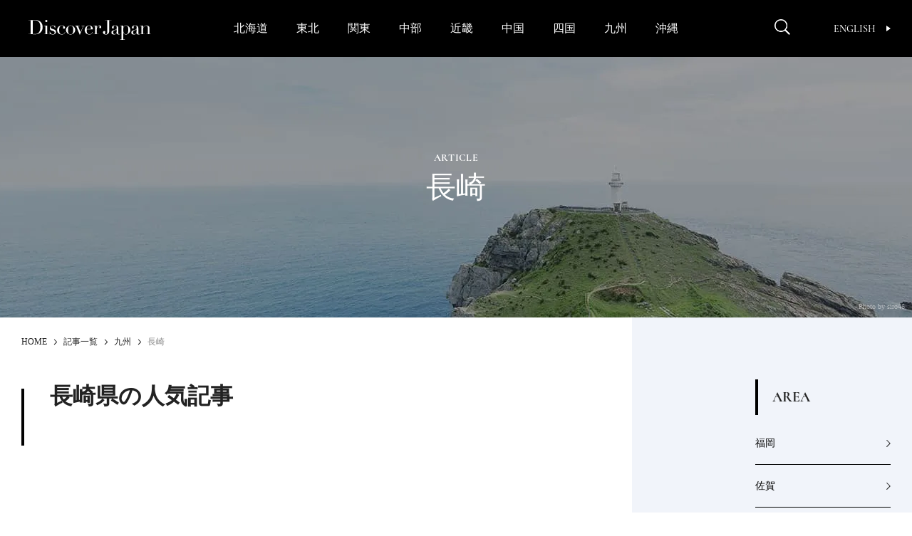

--- FILE ---
content_type: text/html; charset=UTF-8
request_url: https://discoverjapan-web.com/articles/area/kagoshima/nagasaki
body_size: 24496
content:
<!DOCTYPE html>
<head>
<meta charset="utf-8" />
<meta http-equiv="content-language" content="ja">
<meta name="viewport" content="width=device-width,initial-scale=1.0, user-scalable=no" />


<meta name="description" content="Discover Japanの記事について掲載しています。Discover Japan（ディスカバー・ジャパン）は、日本の「モノ」、「コト」、「場所」、「人」の魅力を再発見する雑誌。何百年と受け継がれている陶磁器や染物、建築、食、祭りなどの多くの伝統文化や風景を、美しい写真とともにわかりやすく解説。本書を持って旅に出たくなる一冊です。" />
<meta name="keyword" content="記事,ディスカバー・ジャパン,Discover Japan,ディスカバー,地域ブランディング,絶景,伝統,ニッポン" />

<meta property="og:type" content="article" />
<meta property="og:title" content="長崎 | Discover Japan | ディスカバー・ジャパン" />
<meta property="og:description" content="Discover Japanの記事について掲載しています。Discover Japan（ディスカバー・ジャパン）は、日本の「モノ」、「コト」、「場所」、「人」の魅力を再発見する雑誌。何百年と受け継がれている陶磁器や染物、建築、食、祭りなどの多くの伝統文化や風景を、美しい写真とともにわかりやすく解説。本書を持って旅に出たくなる一冊です。" />
<meta property="og:image" content="https://discoverjapan-web.com/wp-content/uploads/2017/04/af49472cad60445984e477dbf7a8a124.jpg" />
<meta property="og:url" content="https://discoverjapan-web.com/articles/area/kagoshima/nagasaki" />
<meta property="og:site_name" content="Discover Japan | 日本の魅力、再発見 ディスカバー・ジャパン" />


<meta name="twitter:card" content="summary_large_image" />
<meta name="twitter:site" content="@discover_japan" />
<meta name="twitter:title" content="長崎 | Discover Japan | ディスカバー・ジャパン" />
<meta name="twitter:description" content="Discover Japanの記事について掲載しています。Discover Japan（ディスカバー・ジャパン）は、日本の「モノ」、「コト」、「場所」、「人」の魅力を再発見する雑誌。何百年と受け継がれている陶磁器や染物、建築、食、祭りなどの多くの伝統文化や風景を、美しい写真とともにわかりやすく解説。本書を持って旅に出たくなる一冊です。" />
<meta name="twitter:image" content="https://discoverjapan-web.com/wp-content/uploads/2017/04/af49472cad60445984e477dbf7a8a124.jpg" />
<meta name="twitter:url" content="https://discoverjapan-web.com/articles/area/kagoshima/nagasaki" />

<title>長崎 | Discover Japan | ディスカバー・ジャパン</title>


<link rel="shortcut icon" href="https://discoverjapan-web.com/wp-content/themes/dj/assets/images/DJfavicon6.png">
<link rel="stylesheet" href="https://discoverjapan-web.com/wp-content/themes/dj/assets/css/articlelist/style.css">
<link rel="stylesheet" href="https://discoverjapan-web.com/wp-content/themes/dj/assets/css/style.css?ver=20231213">
    <script src="https://discoverjapan-web.com/wp-content/themes/dj/assets/js/plugins.js?ver=20231213"></script>
    <script src="https://discoverjapan-web.com/wp-content/themes/dj/assets/js/main.js?ver=20231213"></script>
<script>(function(html){html.className = html.className.replace(/\bno-js\b/,'js')})(document.documentElement);</script>
<meta name='robots' content='max-image-preview:large' />
	<style>img:is([sizes="auto" i], [sizes^="auto," i]) { contain-intrinsic-size: 3000px 1500px }</style>
	<link rel='dns-prefetch' href='//code.jquery.com' />
<link rel='dns-prefetch' href='//fonts.googleapis.com' />
<link rel="alternate" type="application/rss+xml" title="Discover Japan｜ディスカバー・ジャパンー日本の魅力再発見ー &raquo; 長崎 カテゴリーのフィード" href="https://discoverjapan-web.com/articles/area/kyushu/nagasaki/feed" />
<script type="text/javascript">
/* <![CDATA[ */
window._wpemojiSettings = {"baseUrl":"https:\/\/s.w.org\/images\/core\/emoji\/15.0.3\/72x72\/","ext":".png","svgUrl":"https:\/\/s.w.org\/images\/core\/emoji\/15.0.3\/svg\/","svgExt":".svg","source":{"concatemoji":"https:\/\/discoverjapan-web.com\/wp-includes\/js\/wp-emoji-release.min.js?ver=6.7.4"}};
/*! This file is auto-generated */
!function(i,n){var o,s,e;function c(e){try{var t={supportTests:e,timestamp:(new Date).valueOf()};sessionStorage.setItem(o,JSON.stringify(t))}catch(e){}}function p(e,t,n){e.clearRect(0,0,e.canvas.width,e.canvas.height),e.fillText(t,0,0);var t=new Uint32Array(e.getImageData(0,0,e.canvas.width,e.canvas.height).data),r=(e.clearRect(0,0,e.canvas.width,e.canvas.height),e.fillText(n,0,0),new Uint32Array(e.getImageData(0,0,e.canvas.width,e.canvas.height).data));return t.every(function(e,t){return e===r[t]})}function u(e,t,n){switch(t){case"flag":return n(e,"\ud83c\udff3\ufe0f\u200d\u26a7\ufe0f","\ud83c\udff3\ufe0f\u200b\u26a7\ufe0f")?!1:!n(e,"\ud83c\uddfa\ud83c\uddf3","\ud83c\uddfa\u200b\ud83c\uddf3")&&!n(e,"\ud83c\udff4\udb40\udc67\udb40\udc62\udb40\udc65\udb40\udc6e\udb40\udc67\udb40\udc7f","\ud83c\udff4\u200b\udb40\udc67\u200b\udb40\udc62\u200b\udb40\udc65\u200b\udb40\udc6e\u200b\udb40\udc67\u200b\udb40\udc7f");case"emoji":return!n(e,"\ud83d\udc26\u200d\u2b1b","\ud83d\udc26\u200b\u2b1b")}return!1}function f(e,t,n){var r="undefined"!=typeof WorkerGlobalScope&&self instanceof WorkerGlobalScope?new OffscreenCanvas(300,150):i.createElement("canvas"),a=r.getContext("2d",{willReadFrequently:!0}),o=(a.textBaseline="top",a.font="600 32px Arial",{});return e.forEach(function(e){o[e]=t(a,e,n)}),o}function t(e){var t=i.createElement("script");t.src=e,t.defer=!0,i.head.appendChild(t)}"undefined"!=typeof Promise&&(o="wpEmojiSettingsSupports",s=["flag","emoji"],n.supports={everything:!0,everythingExceptFlag:!0},e=new Promise(function(e){i.addEventListener("DOMContentLoaded",e,{once:!0})}),new Promise(function(t){var n=function(){try{var e=JSON.parse(sessionStorage.getItem(o));if("object"==typeof e&&"number"==typeof e.timestamp&&(new Date).valueOf()<e.timestamp+604800&&"object"==typeof e.supportTests)return e.supportTests}catch(e){}return null}();if(!n){if("undefined"!=typeof Worker&&"undefined"!=typeof OffscreenCanvas&&"undefined"!=typeof URL&&URL.createObjectURL&&"undefined"!=typeof Blob)try{var e="postMessage("+f.toString()+"("+[JSON.stringify(s),u.toString(),p.toString()].join(",")+"));",r=new Blob([e],{type:"text/javascript"}),a=new Worker(URL.createObjectURL(r),{name:"wpTestEmojiSupports"});return void(a.onmessage=function(e){c(n=e.data),a.terminate(),t(n)})}catch(e){}c(n=f(s,u,p))}t(n)}).then(function(e){for(var t in e)n.supports[t]=e[t],n.supports.everything=n.supports.everything&&n.supports[t],"flag"!==t&&(n.supports.everythingExceptFlag=n.supports.everythingExceptFlag&&n.supports[t]);n.supports.everythingExceptFlag=n.supports.everythingExceptFlag&&!n.supports.flag,n.DOMReady=!1,n.readyCallback=function(){n.DOMReady=!0}}).then(function(){return e}).then(function(){var e;n.supports.everything||(n.readyCallback(),(e=n.source||{}).concatemoji?t(e.concatemoji):e.wpemoji&&e.twemoji&&(t(e.twemoji),t(e.wpemoji)))}))}((window,document),window._wpemojiSettings);
/* ]]> */
</script>
<style id='wp-emoji-styles-inline-css' type='text/css'>

	img.wp-smiley, img.emoji {
		display: inline !important;
		border: none !important;
		box-shadow: none !important;
		height: 1em !important;
		width: 1em !important;
		margin: 0 0.07em !important;
		vertical-align: -0.1em !important;
		background: none !important;
		padding: 0 !important;
	}
</style>
<style id='classic-theme-styles-inline-css' type='text/css'>
/*! This file is auto-generated */
.wp-block-button__link{color:#fff;background-color:#32373c;border-radius:9999px;box-shadow:none;text-decoration:none;padding:calc(.667em + 2px) calc(1.333em + 2px);font-size:1.125em}.wp-block-file__button{background:#32373c;color:#fff;text-decoration:none}
</style>
<style id='global-styles-inline-css' type='text/css'>
:root{--wp--preset--aspect-ratio--square: 1;--wp--preset--aspect-ratio--4-3: 4/3;--wp--preset--aspect-ratio--3-4: 3/4;--wp--preset--aspect-ratio--3-2: 3/2;--wp--preset--aspect-ratio--2-3: 2/3;--wp--preset--aspect-ratio--16-9: 16/9;--wp--preset--aspect-ratio--9-16: 9/16;--wp--preset--color--black: #000000;--wp--preset--color--cyan-bluish-gray: #abb8c3;--wp--preset--color--white: #ffffff;--wp--preset--color--pale-pink: #f78da7;--wp--preset--color--vivid-red: #cf2e2e;--wp--preset--color--luminous-vivid-orange: #ff6900;--wp--preset--color--luminous-vivid-amber: #fcb900;--wp--preset--color--light-green-cyan: #7bdcb5;--wp--preset--color--vivid-green-cyan: #00d084;--wp--preset--color--pale-cyan-blue: #8ed1fc;--wp--preset--color--vivid-cyan-blue: #0693e3;--wp--preset--color--vivid-purple: #9b51e0;--wp--preset--gradient--vivid-cyan-blue-to-vivid-purple: linear-gradient(135deg,rgba(6,147,227,1) 0%,rgb(155,81,224) 100%);--wp--preset--gradient--light-green-cyan-to-vivid-green-cyan: linear-gradient(135deg,rgb(122,220,180) 0%,rgb(0,208,130) 100%);--wp--preset--gradient--luminous-vivid-amber-to-luminous-vivid-orange: linear-gradient(135deg,rgba(252,185,0,1) 0%,rgba(255,105,0,1) 100%);--wp--preset--gradient--luminous-vivid-orange-to-vivid-red: linear-gradient(135deg,rgba(255,105,0,1) 0%,rgb(207,46,46) 100%);--wp--preset--gradient--very-light-gray-to-cyan-bluish-gray: linear-gradient(135deg,rgb(238,238,238) 0%,rgb(169,184,195) 100%);--wp--preset--gradient--cool-to-warm-spectrum: linear-gradient(135deg,rgb(74,234,220) 0%,rgb(151,120,209) 20%,rgb(207,42,186) 40%,rgb(238,44,130) 60%,rgb(251,105,98) 80%,rgb(254,248,76) 100%);--wp--preset--gradient--blush-light-purple: linear-gradient(135deg,rgb(255,206,236) 0%,rgb(152,150,240) 100%);--wp--preset--gradient--blush-bordeaux: linear-gradient(135deg,rgb(254,205,165) 0%,rgb(254,45,45) 50%,rgb(107,0,62) 100%);--wp--preset--gradient--luminous-dusk: linear-gradient(135deg,rgb(255,203,112) 0%,rgb(199,81,192) 50%,rgb(65,88,208) 100%);--wp--preset--gradient--pale-ocean: linear-gradient(135deg,rgb(255,245,203) 0%,rgb(182,227,212) 50%,rgb(51,167,181) 100%);--wp--preset--gradient--electric-grass: linear-gradient(135deg,rgb(202,248,128) 0%,rgb(113,206,126) 100%);--wp--preset--gradient--midnight: linear-gradient(135deg,rgb(2,3,129) 0%,rgb(40,116,252) 100%);--wp--preset--font-size--small: 13px;--wp--preset--font-size--medium: 20px;--wp--preset--font-size--large: 36px;--wp--preset--font-size--x-large: 42px;--wp--preset--spacing--20: 0.44rem;--wp--preset--spacing--30: 0.67rem;--wp--preset--spacing--40: 1rem;--wp--preset--spacing--50: 1.5rem;--wp--preset--spacing--60: 2.25rem;--wp--preset--spacing--70: 3.38rem;--wp--preset--spacing--80: 5.06rem;--wp--preset--shadow--natural: 6px 6px 9px rgba(0, 0, 0, 0.2);--wp--preset--shadow--deep: 12px 12px 50px rgba(0, 0, 0, 0.4);--wp--preset--shadow--sharp: 6px 6px 0px rgba(0, 0, 0, 0.2);--wp--preset--shadow--outlined: 6px 6px 0px -3px rgba(255, 255, 255, 1), 6px 6px rgba(0, 0, 0, 1);--wp--preset--shadow--crisp: 6px 6px 0px rgba(0, 0, 0, 1);}:where(.is-layout-flex){gap: 0.5em;}:where(.is-layout-grid){gap: 0.5em;}body .is-layout-flex{display: flex;}.is-layout-flex{flex-wrap: wrap;align-items: center;}.is-layout-flex > :is(*, div){margin: 0;}body .is-layout-grid{display: grid;}.is-layout-grid > :is(*, div){margin: 0;}:where(.wp-block-columns.is-layout-flex){gap: 2em;}:where(.wp-block-columns.is-layout-grid){gap: 2em;}:where(.wp-block-post-template.is-layout-flex){gap: 1.25em;}:where(.wp-block-post-template.is-layout-grid){gap: 1.25em;}.has-black-color{color: var(--wp--preset--color--black) !important;}.has-cyan-bluish-gray-color{color: var(--wp--preset--color--cyan-bluish-gray) !important;}.has-white-color{color: var(--wp--preset--color--white) !important;}.has-pale-pink-color{color: var(--wp--preset--color--pale-pink) !important;}.has-vivid-red-color{color: var(--wp--preset--color--vivid-red) !important;}.has-luminous-vivid-orange-color{color: var(--wp--preset--color--luminous-vivid-orange) !important;}.has-luminous-vivid-amber-color{color: var(--wp--preset--color--luminous-vivid-amber) !important;}.has-light-green-cyan-color{color: var(--wp--preset--color--light-green-cyan) !important;}.has-vivid-green-cyan-color{color: var(--wp--preset--color--vivid-green-cyan) !important;}.has-pale-cyan-blue-color{color: var(--wp--preset--color--pale-cyan-blue) !important;}.has-vivid-cyan-blue-color{color: var(--wp--preset--color--vivid-cyan-blue) !important;}.has-vivid-purple-color{color: var(--wp--preset--color--vivid-purple) !important;}.has-black-background-color{background-color: var(--wp--preset--color--black) !important;}.has-cyan-bluish-gray-background-color{background-color: var(--wp--preset--color--cyan-bluish-gray) !important;}.has-white-background-color{background-color: var(--wp--preset--color--white) !important;}.has-pale-pink-background-color{background-color: var(--wp--preset--color--pale-pink) !important;}.has-vivid-red-background-color{background-color: var(--wp--preset--color--vivid-red) !important;}.has-luminous-vivid-orange-background-color{background-color: var(--wp--preset--color--luminous-vivid-orange) !important;}.has-luminous-vivid-amber-background-color{background-color: var(--wp--preset--color--luminous-vivid-amber) !important;}.has-light-green-cyan-background-color{background-color: var(--wp--preset--color--light-green-cyan) !important;}.has-vivid-green-cyan-background-color{background-color: var(--wp--preset--color--vivid-green-cyan) !important;}.has-pale-cyan-blue-background-color{background-color: var(--wp--preset--color--pale-cyan-blue) !important;}.has-vivid-cyan-blue-background-color{background-color: var(--wp--preset--color--vivid-cyan-blue) !important;}.has-vivid-purple-background-color{background-color: var(--wp--preset--color--vivid-purple) !important;}.has-black-border-color{border-color: var(--wp--preset--color--black) !important;}.has-cyan-bluish-gray-border-color{border-color: var(--wp--preset--color--cyan-bluish-gray) !important;}.has-white-border-color{border-color: var(--wp--preset--color--white) !important;}.has-pale-pink-border-color{border-color: var(--wp--preset--color--pale-pink) !important;}.has-vivid-red-border-color{border-color: var(--wp--preset--color--vivid-red) !important;}.has-luminous-vivid-orange-border-color{border-color: var(--wp--preset--color--luminous-vivid-orange) !important;}.has-luminous-vivid-amber-border-color{border-color: var(--wp--preset--color--luminous-vivid-amber) !important;}.has-light-green-cyan-border-color{border-color: var(--wp--preset--color--light-green-cyan) !important;}.has-vivid-green-cyan-border-color{border-color: var(--wp--preset--color--vivid-green-cyan) !important;}.has-pale-cyan-blue-border-color{border-color: var(--wp--preset--color--pale-cyan-blue) !important;}.has-vivid-cyan-blue-border-color{border-color: var(--wp--preset--color--vivid-cyan-blue) !important;}.has-vivid-purple-border-color{border-color: var(--wp--preset--color--vivid-purple) !important;}.has-vivid-cyan-blue-to-vivid-purple-gradient-background{background: var(--wp--preset--gradient--vivid-cyan-blue-to-vivid-purple) !important;}.has-light-green-cyan-to-vivid-green-cyan-gradient-background{background: var(--wp--preset--gradient--light-green-cyan-to-vivid-green-cyan) !important;}.has-luminous-vivid-amber-to-luminous-vivid-orange-gradient-background{background: var(--wp--preset--gradient--luminous-vivid-amber-to-luminous-vivid-orange) !important;}.has-luminous-vivid-orange-to-vivid-red-gradient-background{background: var(--wp--preset--gradient--luminous-vivid-orange-to-vivid-red) !important;}.has-very-light-gray-to-cyan-bluish-gray-gradient-background{background: var(--wp--preset--gradient--very-light-gray-to-cyan-bluish-gray) !important;}.has-cool-to-warm-spectrum-gradient-background{background: var(--wp--preset--gradient--cool-to-warm-spectrum) !important;}.has-blush-light-purple-gradient-background{background: var(--wp--preset--gradient--blush-light-purple) !important;}.has-blush-bordeaux-gradient-background{background: var(--wp--preset--gradient--blush-bordeaux) !important;}.has-luminous-dusk-gradient-background{background: var(--wp--preset--gradient--luminous-dusk) !important;}.has-pale-ocean-gradient-background{background: var(--wp--preset--gradient--pale-ocean) !important;}.has-electric-grass-gradient-background{background: var(--wp--preset--gradient--electric-grass) !important;}.has-midnight-gradient-background{background: var(--wp--preset--gradient--midnight) !important;}.has-small-font-size{font-size: var(--wp--preset--font-size--small) !important;}.has-medium-font-size{font-size: var(--wp--preset--font-size--medium) !important;}.has-large-font-size{font-size: var(--wp--preset--font-size--large) !important;}.has-x-large-font-size{font-size: var(--wp--preset--font-size--x-large) !important;}
:where(.wp-block-post-template.is-layout-flex){gap: 1.25em;}:where(.wp-block-post-template.is-layout-grid){gap: 1.25em;}
:where(.wp-block-columns.is-layout-flex){gap: 2em;}:where(.wp-block-columns.is-layout-grid){gap: 2em;}
:root :where(.wp-block-pullquote){font-size: 1.5em;line-height: 1.6;}
</style>
<style id='age-gate-custom-inline-css' type='text/css'>
:root{--ag-background-color: rgba(0,0,0,1);--ag-background-image-position: center center;--ag-background-image-opacity: 1;--ag-form-background: rgba(255,255,255,1);--ag-text-color: #000000;--ag-blur: 3px;}
</style>
<link rel='stylesheet' id='age-gate-css' href='https://discoverjapan-web.com/wp-content/plugins/age-gate/dist/main.css?ver=3.7.2' type='text/css' media='all' />
<style id='age-gate-options-inline-css' type='text/css'>
:root{--ag-background-color: rgba(0,0,0,1);--ag-background-image-position: center center;--ag-background-image-opacity: 1;--ag-form-background: rgba(255,255,255,1);--ag-text-color: #000000;--ag-blur: 3px;}
</style>
<link rel='stylesheet' id='protect-link-css-css' href='https://discoverjapan-web.com/wp-content/plugins/wp-copy-protect-with-color-design/css/protect_style.css?ver=6.7.4' type='text/css' media='all' />
<link rel='stylesheet' id='dj-fonts-css' href='https://fonts.googleapis.com/css?family=Patua+One%3A400%2C700%2C900%2C400italic%2C700italic%2C900italic%7CMontserrat%3A400%2C700%7COswald%3A400&#038;subset=latin%2Clatin-ext' type='text/css' media='all' />
<link rel='stylesheet' id='colorbox-css' href='https://discoverjapan-web.com/wp-content/themes/dj/assets/vendor/css/colorbox.css?ver=6.7.4' type='text/css' media='all' />
<link rel='stylesheet' id='__EPYT__style-css' href='https://discoverjapan-web.com/wp-content/plugins/youtube-embed-plus/styles/ytprefs.min.css?ver=14.2.1.3' type='text/css' media='all' />
<style id='__EPYT__style-inline-css' type='text/css'>

                .epyt-gallery-thumb {
                        width: 33.333%;
                }
                
</style>
<script type="text/javascript" src="https://code.jquery.com/color/jquery.color-2.1.2.min.js?ver=2.1.2" id="jQuery-Color-js"></script>
<script type="text/javascript" src="https://discoverjapan-web.com/wp-content/themes/dj/assets/vendor/js/jquery.colorbox-min.js?ver=6.7.4" id="colorbox-js"></script>
<script type="text/javascript" src="https://discoverjapan-web.com/wp-content/themes/dj/assets/js/behavior.js?ver=20231113" id="behavior-js"></script>
<script type="text/javascript" src="https://discoverjapan-web.com/wp-content/themes/dj/assets/js/ajax.js?ver=20170328" id="ajax-js"></script>
<link rel="https://api.w.org/" href="https://discoverjapan-web.com/wp-json/" /><link rel="alternate" title="JSON" type="application/json" href="https://discoverjapan-web.com/wp-json/wp/v2/categories/1828" /><link rel="EditURI" type="application/rsd+xml" title="RSD" href="https://discoverjapan-web.com/xmlrpc.php?rsd" />
<!-- Favicon Rotator -->
<link rel="shortcut icon" href="https://discoverjapan-web.com/wp-content/uploads/2020/11/favicon_henshu-1-16x16.jpg" />
<link rel="apple-touch-icon-precomposed" href="https://discoverjapan-web.com/wp-content/uploads/2020/11/favicon_henshu-2.jpg" />
<!-- End Favicon Rotator -->
		
		<script type="text/javascript">
			jQuery(function($){
				$('.protect_contents-overlay').css('background-color', '#000000');
			});
		</script>

		
		<link rel="icon" href="https://discoverjapan-web.com/wp-content/uploads/2020/11/favicon_henshu.jpg" sizes="32x32" />
<link rel="icon" href="https://discoverjapan-web.com/wp-content/uploads/2020/11/favicon_henshu.jpg" sizes="192x192" />
<link rel="apple-touch-icon" href="https://discoverjapan-web.com/wp-content/uploads/2020/11/favicon_henshu.jpg" />
<meta name="msapplication-TileImage" content="https://discoverjapan-web.com/wp-content/uploads/2020/11/favicon_henshu.jpg" />
		<style type="text/css" id="wp-custom-css">
			.btn14{
text-decoration: none !important;
background:#FF6557;
border:1px solid #FF6557;
color:#FFFFFF;
border: 1px solid #FF6557;
padding: 15px 30px;
border-radius: 26px;
}
.btn14:hover {
    background-color: #FFFFFF!important;
    color: #FF6557;
}
@media screen and (max-width:400px){
.btn14{
font-size:0.8em;
}
.btn14:hover {
    background-color: #FFFFFF!important;
    color: #FF6557;
}}
.btn6{
text-decoration: none !important;
background:#FF7300;
border:1px solid #FF7300;
color:#FFFFFF;
border: 1px solid #FF7300;
padding: 15px 30px;
border-radius: 26px;
}
.btn6:hover {
    background-color: #FFFFFF!important;
    color: #FF7300;
}
@media screen and (max-width:400px){
.btn6{
font-size:0.8em;
}
.btn6:hover {
    background-color: #FFFFFF!important;
    color: #FF7300;
}}
.btn2{
text-decoration: none !important;
background:#000000;
border:1px solid #000000;
color:#FFFFFF;
border: 1px solid #000000;
padding: 15px 30px;
border-radius: 26px;
}
.btn2:hover {
    background-color: #FFFFFF!important;
    color: #000000;
}
@media screen and (max-width:400px){
.btn2{
font-size:0.8em;
}
.btn2:hover {
    background-color: #FFFFFF!important;
    color: #000000;
}}
body {
-webkit-text-size-adjust: 100%;
}
.yt{
  position:relative;
  width:100%;
  padding-top:56.25%;
}
.yt iframe{
  position:absolute;
  top:0;
  right:0;
  width:100%;
  height:100%;
}}
.hidden {
	display: block;
}}
.iframe-box{
  width: 640px;
  max-width: 100%;
  margin-inline: auto;
}
.iframe-box iframe{
    width: 100%;
    height: 100%;
    aspect-ratio: 640/564;
 }
.bold{
  font-weight: bold;
}
.video-box{
  width: 640px;
  max-width: 100% !important;
  margin-inline: auto;
}
.video-box video{
    width: 100%;
    height: 100%;
    aspect-ratio: 640/360;
}
 .age-gate__subheadline{
    font-size: 10px !important;
}		</style>
		<!-- ## NXS/OG ## --><!-- ## NXSOGTAGS ## --><!-- ## NXS/OG ## -->

<script>

// ツイッターボタンクリック時にツイートウインドウを開く
function twWindow(){
  var w = ( screen.width-500 ) / 2;
  var h = screen.height * 0.1;
  window.open('https://twitter.com/share?url=https%3A%2F%2Fdiscoverjapan-web.com%2Farticles%2Farea%2Fkagoshima%2Fnagasaki&text=%E9%95%B7%E5%B4%8E%20%7C%20Discover%20Japan%20%7C%20%E3%83%87%E3%82%A3%E3%82%B9%E3%82%AB%E3%83%90%E3%83%BC%E3%83%BB%E3%82%B8%E3%83%A3%E3%83%91%E3%83%B3', '', 'width=500,height=400,left='+w+',top='+h);
  return false;
}
// FBボタンクリック時にFBシェアウインドウを開く
function fbWindow(){
  var w = ( screen.width-500 ) / 2;
  var h = screen.height * 0.1;
  window.open('https://www.facebook.com/sharer/sharer.php?u=https%3A%2F%2Fdiscoverjapan-web.com%2Farticles%2Farea%2Fkagoshima%2Fnagasaki', '', 'width=500,height=400,left='+w+',top='+h);
}


// Chatwith ボタン
window.fbAsyncInit = function() {
  FB.init({
    appId: "596254093887605",
    xfbml: true,
    version: "v2.6"
  });

};
(function(d, s, id){
  var js, fjs = d.getElementsByTagName(s)[0];
  if (d.getElementById(id)) { return; }
  js = d.createElement(s); js.id = id;
  js.src = "//connect.facebook.net/ja_JP/sdk.js";
  fjs.parentNode.insertBefore(js, fjs);
}(document, 'script', 'facebook-jssdk'));



// FOOTER Tweet ボタン
function twHWindow(){
  var w = ( screen.width-500 ) / 2;
  var h = screen.height * 0.1;
  window.open('https://twitter.com/share?url=https://discoverjapan-web.com&text=Discover%20Japan%20%7C%20%E6%97%A5%E6%9C%AC%E3%81%AE%E9%AD%85%E5%8A%9B%E3%80%81%E5%86%8D%E7%99%BA%E8%A6%8B%20%E3%83%87%E3%82%A3%E3%82%B9%E3%82%AB%E3%83%90%E3%83%BC%E3%83%BB%E3%82%B8%E3%83%A3%E3%83%91%E3%83%B3', '', 'width=500,height=400,left='+w+',top='+h);
  return false;
}
// FOOTER Share ボタン
function fbHWindow(){
  var w = ( screen.width-500 ) / 2;
  var h = screen.height * 0.1;
  window.open('https://www.facebook.com/sharer/sharer.php?u=https://discoverjapan-web.com', '', 'width=500,height=400,left='+w+',top='+h);
}

</script>
<!-- Google Tag Manager -->
<script>(function(w,d,s,l,i){w[l]=w[l]||[];w[l].push({'gtm.start':
new Date().getTime(),event:'gtm.js'});var f=d.getElementsByTagName(s)[0],
j=d.createElement(s),dl=l!='dataLayer'?'&l='+l:'';j.async=true;j.src=
'https://www.googletagmanager.com/gtm.js?id='+i+dl;f.parentNode.insertBefore(j,f);
})(window,document,'script','dataLayer','GTM-KTC84T2');</script>
<!-- End Google Tag Manager -->
</head>
<body>
<!-- Google Tag Manager (noscript) -->
<noscript><iframe src="https://www.googletagmanager.com/ns.html?id=GTM-KTC84T2"
height="0" width="0" style="display:none;visibility:hidden"></iframe></noscript>
<!-- End Google Tag Manager (noscript) -->
<!-- =========== HEADER ===================================== -->
<!-- header-->
  <header class="header" id="header">
      <div class="header_inner"><a class="header_logo" href="/"><img src="https://discoverjapan-web.com/wp-content/themes/dj/assets/img/logo_dj_w.svg" alt="Discover Japan"></a>
        <div class="header_op">
          <button class="header_search-btn _close" id="search-btn" aria-expanded="false" aria-controls="search-contents"><img src="/wp-content/themes/dj/assets/img/icon_search.png" alt="Discover Japan"><i></i></button>
          <button class="header_menu-btn _close" id="menu-btn" aria-expanded="false" aria-controls="menu-contents"><i></i></button>
          <div class="header_link"><a class="btn-en _en _upper" href="/worldwide/" target="_blank">English<i></i></a>
          </div>
        </div>
      </div>
    <nav class="gnav" id="menu-contents" aria-hidden="true">
        <div class="gnav_scroll" id="menu-contents-scroll">
          <div class="gnav_list _main _pc">
            <ul class="area-list _gnav">
              <li class="area-list_item"><a href="/articles/area/hokkaido">北海道</a></li>
              <li class="area-list_item"><a href="/articles/area/tohoku">東北</a></li>
              <li class="area-list_item"><a href="/articles/area/kanto">関東</a></li>
              <li class="area-list_item"><a href="/articles/area/chubu">中部</a></li>
              <li class="area-list_item"><a href="/articles/area/kinki">近畿</a></li>
              <li class="area-list_item"><a href="/articles/area/chugoku">中国</a></li>
              <li class="area-list_item"><a href="/articles/area/shikoku">四国</a></li>
              <li class="area-list_item"><a href="/articles/area/kyushu">九州</a></li>
              <li class="area-list_item"><a href="/articles/area/okinawa">沖縄</a></li>
            </ul>
          </div>
          <ul class="gnav_share">
            <li><a href="https://www.facebook.com/DiscoverJapan" target="_blank"><img src="/wp-content/themes/dj/assets/img/icon_facebook.png" alt="Facebook Discover Japan"></a></li>
            <li><a href="https://www.instagram.com/discoverjapan/" target="_blank"><img src="/wp-content/themes/dj/assets/img/icon_instagram.png" alt="Instagram Discover Japan / ディスカバージャパン"></a></li>
            <li><a href="https://twitter.com/discover_japan" target="_blank"><img src="/wp-content/themes/dj/assets/img/icon_x_w.png" alt="Twitter Discover Japan/ディスカバー・ジャパン"></a></li>
            <li><a href="https://www.youtube.com/channel/UC448Fuq2VLqoeVtFPB-eVJg" target="_blank"><img src="/wp-content/themes/dj/assets/img/icon_youtube.png" alt="YouTube Discover Japan"></a></li>
          </ul>
          <ul class="gnav_list _main _sp _area">
            <li class="gnav_item"><a class="gnav_link" href="/articles/area/hokkaido"><span>北海道</span></a></li>
            <li class="gnav_item"><a class="gnav_link" href="/articles/area/tohoku"><span>東北</span></a>
              <ul>
                <li><a href="/articles/area/tohoku/aomori">青森</a></li>
                <li><a href="/articles/area/tohoku/iwate">岩手</a></li>
                <li><a href="/articles/area/tohoku/miyagi">宮城</a></li>
                <li><a href="/articles/area/tohoku/akita">秋田</a></li>
                <li><a href="/articles/area/tohoku/yamagata">山形</a></li>
                <li><a href="/articles/area/tohoku/fukushima">福島</a></li>
              </ul>
            </li>
            <li class="gnav_item"><a class="gnav_link" href="/articles/area/kanto"><span>関東</span></a>
              <ul>
                <li><a href="/articles/area/kanto/ibaraki">茨城</a></li>
                <li><a href="/articles/area/kanto/tochigi">栃木</a></li>
                <li><a href="/articles/area/kanto/gunma">群馬</a></li>
                <li><a href="/articles/area/kanto/saitama">埼玉</a></li>
                <li><a href="/articles/area/kanto/chiba">千葉</a></li>
                <li><a href="/articles/area/kanto/tokyo">東京</a></li>
                <li><a href="/articles/area/kanto/kanagawa">神奈川</a></li>
              </ul>
            </li>
            <li class="gnav_item"><a class="gnav_link" href="/articles/area/chubu"><span>中部</span></a>
              <ul>
                <li><a href="/articles/area/chubu/niigata">新潟</a></li>
                <li><a href="/articles/area/chubu/toyama">富山</a></li>
                <li><a href="/articles/area/chubu/ishikawa">石川</a></li>
                <li><a href="/articles/area/chubu/fukui">福井</a></li>
                <li><a href="/articles/area/chubu/yamanashi">山梨</a></li>
                <li><a href="/articles/area/chubu/nagano">長野</a></li>
                <li><a href="/articles/area/chubu/gifu">岐阜</a></li>
                <li><a href="/articles/area/chubu/shizuoka">静岡</a></li>
                <li><a href="/articles/area/chubu/aichi">愛知</a></li>
              </ul>
            </li>
            <li class="gnav_item"><a class="gnav_link" href="/articles/area/kinki"><span>近畿</span></a>
              <ul>
                <li><a href="/articles/area/kinki/mie">三重</a></li>
                <li><a href="/articles/area/kinki/shiga">滋賀</a></li>
                <li><a href="/articles/area/kinki/kyoto">京都</a></li>
                <li><a href="/articles/area/kinki/osaka">大阪</a></li>
                <li><a href="/articles/area/kinki/hyogo">兵庫</a></li>
                <li><a href="/articles/area/kinki/nara">奈良</a></li>
                <li><a href="/articles/area/kinki/wakayama">和歌山</a></li>
              </ul>
            </li>
            <li class="gnav_item"><a class="gnav_link" href="/articles/area/chugoku"><span>中国</span></a>
              <ul>
                <li><a href="/articles/area/chugoku/tottori">鳥取</a></li>
                <li><a href="/articles/area/chugoku/shimane">島根</a></li>
                <li><a href="/articles/area/chugoku/okayama">岡山</a></li>
                <li><a href="/articles/area/chugoku/hiroshima">広島</a></li>
                <li><a href="/articles/area/chugoku/yamaguchi">山口</a></li>
              </ul>
            </li>
            <li class="gnav_item"><a class="gnav_link" href="/articles/area/shikoku"><span>四国</span></a>
              <ul>
                <li><a href="/articles/area/shikoku/tokushima">徳島</a></li>
                <li><a href="/articles/area/shikoku/kagawa">香川</a></li>
                <li><a href="/articles/area/shikoku/ehime">愛媛</a></li>
                <li><a href="/articles/area/shikoku/kochi">高知</a></li>
              </ul>
            </li>
            <li class="gnav_item"><a class="gnav_link" href="/articles/area/kyushu"><span>九州</span></a>
              <ul>
                <li><a href="/articles/area/kyushu/fukuoka">福岡</a></li>
                <li><a href="/articles/area/kyushu/saga">佐賀</a></li>
                <li><a href="/articles/area/kyushu/nagasaki">長崎</a></li>
                <li><a href="/articles/area/kyushu/kumamoto">熊本</a></li>
                <li><a href="/articles/area/kyushu/oita">大分</a></li>
                <li><a href="/articles/area/kyushu/miyazaki">宮崎</a></li>
                <li><a href="/articles/area/kyushu/kagoshima">鹿児島</a></li>
              </ul>
            </li>
            <li class="gnav_item"><a class="gnav_link" href="/articles/area/okinawa"><span>沖縄</span></a></li>
          </ul>
          <div class="gnav_category">
            <p class="gnav_title _en _upper">CATEGORY</p>
            <ul>
              <li><a href="/articles/category/travel"><img class="lazy" src="/wp-content/themes/dj/assets/img/placeholder-image.png" data-src="/wp-content/themes/dj/assets/img/category_pic-travel.jpg" alt=""><span class="_en _upper">Travel</span></a></li>
              <li><a href="/articles/category/hotel"><img class="lazy" src="/wp-content/themes/dj/assets/img/placeholder-image.png" data-src="/wp-content/themes/dj/assets/img/category_pic-hotel.jpg" alt=""><span class="_en _upper">Hotel</span></a></li>
              <li><a href="/articles/category/food"><img class="lazy" src="/wp-content/themes/dj/assets/img/placeholder-image.png" data-src="/wp-content/themes/dj/assets/img/category_pic-food.jpg" alt=""><span class="_en _upper">Food</span></a></li>
              <li><a href="/articles/category/art"><img class="lazy" src="/wp-content/themes/dj/assets/img/placeholder-image.png" data-src="/wp-content/themes/dj/assets/img/category_pic-arts-crafts.jpg" alt=""><span class="_en _upper">Art</span></a></li>
              <li><a href="/articles/category/product"><img class="lazy" src="/wp-content/themes/dj/assets/img/placeholder-image.png" data-src="/wp-content/themes/dj/assets/img/category_pic-product.jpg" alt=""><span class="_en _upper">Product</span></a></li>
              <li><a href="/articles/category/tradition"><img class="lazy" src="/wp-content/themes/dj/assets/img/placeholder-image.png" data-src="/wp-content/themes/dj/assets/img/category_pic-traditions.jpg" alt=""><span class="_en _upper">Tradition</span></a></li>
            </ul>
          </div>
          <ul class="gnav_list _main _sp _other">
            <li class="gnav_item"><a class="gnav_link _en _upper" href="https://discoverjapanmag.myshopify.com/" target="_blank"><span>Shop</span></a></li>
            <li class="gnav_item"><a class="gnav_link _en _upper" href="/magazine"><span>Magazine</span></a></li>
            <li class="gnav_item"><a class="gnav_link" href="/advertising"><span>企業・行政の方へ</span></a></li>
          </ul>
          <ul class="gnav_list _main _sp _post">
            <li class="gnav_item"><a class="gnav_link" href="/articlelists"><span>記事一覧</span></a></li>
          </ul>
          <div class="gnav_link _sp"><a class="btn-en _en _upper" href="/worldwide/" target="_blank">English<i></i></a>
          </div>
        </div>
      </nav>
    <div class="search" id="search-contents" aria-hidden="true">
        <form class="search_form" action="/">
          <input class="search_input" type="text" value="" name="s" id="sw" placeholder="検索ワード">
          <input class="search_submit" type="submit" id="searchsubmit" value="検索">
        </form>
      <div class="tag _header">
        <p class="tag_lead">よく見られているタグから記事を検索</p>
		  <ul class="tag_list">
                <li class="tag_item"><a href="/articlelists?tag=2071"><span>#ジビエ</span></a></li>
                <li class="tag_item"><a href="/articlelists?tag=648"><span>#テクノロジー</span></a></li>
                <li class="tag_item"><a href="/articlelists?tag=1867"><span>#カフェ・喫茶店</span></a></li>
                <li class="tag_item"><a href="/articlelists?tag=178"><span>#一度は訪れたい名建築</span></a></li>
                <li class="tag_item"><a href="/articlelists?tag=377"><span>#ザ・ベスト・オブ・ホテル</span></a></li>
                <li class="tag_item"><a href="/articlelists?tag=1999"><span>#着物</span></a></li>
                <li class="tag_item"><a href="/articlelists?tag=169"><span>#温泉天国、ニッポン！</span></a></li>
                <li class="tag_item"><a href="/articlelists?tag=1970"><span>#地域ブランディング・まちづくり事例</span></a></li>
                <li class="tag_item"><a href="/articlelists?tag=2519"><span>#美味しい魚図鑑</span></a></li>
                <li class="tag_item"><a href="/articlelists?tag=1995"><span>#京都土産</span></a></li>
                <li class="tag_item"><a href="/articlelists?tag=202"><span>#クラフトビール・ビール</span></a></li>
                <li class="tag_item"><a href="/articlelists?tag=1875"><span>#柏井壽</span></a></li>
                <li class="tag_item"><a href="/articlelists?tag=2138"><span>#日本神話・古事記</span></a></li>
                <li class="tag_item"><a href="/articlelists?tag=771"><span>#Discover Japan Lab</span></a></li>
                <li class="tag_item"><a href="/articlelists?tag=2610"><span>#北前船</span></a></li>
                <li class="tag_item"><a href="/articlelists?tag=2102"><span>#朝食</span></a></li>
                <li class="tag_item"><a href="/articlelists?tag=588"><span>#歴史</span></a></li>
                <li class="tag_item"><a href="/articlelists?tag=1868"><span>#神社仏閣</span></a></li>
                <li class="tag_item"><a href="/articlelists?tag=336"><span>#焼酎</span></a></li>
                <li class="tag_item"><a href="/articlelists?tag=175"><span>#アート</span></a></li>
              </ul>
      </div>
    </div>
  </header>
  <!-- /header-->
<!-- main-->
    <main class="main _page _nagasaki">
	  <div class="main_head">
        <h1 class="main_heading"><span><span class="_en _upper">Article</span>長崎</span></h1>
        <p class="main_credit">Photo by siro46
</p>
      </div>
      <div class="main_contents">
        <div class="main_body">
          <ul class="breadcrumbs" itemscope itemtype="http://schema.org/BreadcrumbList">
            <li class="breadcrumbs_item" itemprop="itemListElement" itemscope itemtype="http://schema.org/ListItem"><a href="https://discoverjapan-web.com/" itemprop="item"><span itemprop="name">HOME</span></a>
                <meta itemprop="position" content="1">
            </li>
			<li class="breadcrumbs_item" itemprop="itemListElement" itemscope itemtype="http://schema.org/ListItem"><a href="https://discoverjapan-web.com/articlelists" itemprop="item"><span itemprop="name">記事一覧</span></a>
                <meta itemprop="position" content="2">
            </li>
			<li class="breadcrumbs_item" itemprop="itemListElement" itemscope itemtype="http://schema.org/ListItem"><a href="https://discoverjapan-web.com/articles/area/kyushu" itemprop="item"><span itemprop="name">九州</span></a>
                <meta itemprop="position" content="3">
            </li>            <li class="breadcrumbs_item" itemprop="itemListElement" itemscope itemtype="http://schema.org/ListItem"><a href="https://discoverjapan-web.com/articles/area/kyushu/nagasaki" itemprop="item"><span class="breadcrumbs_current" itemprop="name">長崎</span></a>
				<meta itemprop="position" content="4">
            </li>
          </ul>
          <div class="contents _page">
			  <section class="area-tag js-scroll-item">
              <h2 class="area-tag_heading _en _upper">Area</h2>
              <div class="tag _page">
                <ul class="tag_list">
                  <li class="tag_item"><a href="/articles/area/kyushu/fukuoka">福岡</a></li>
			<li class="tag_item"><a href="/articles/area/kyushu/saga">佐賀</a></li>
			<li class="tag_item"><a href="/articles/area/kyushu/nagasaki">長崎</a></li>
			<li class="tag_item"><a href="/articles/area/kyushu/kumamoto">熊本</a></li>
			<li class="tag_item"><a href="/articles/area/kyushu/oita">大分</a></li>
			<li class="tag_item"><a href="/articles/area/kyushu/miyazaki">宮崎</a></li>
			<li class="tag_item"><a href="/articles/area/kyushu/kagoshima">鹿児島</a></li>
			                </ul>
              </div>
            </section>

                
<section class="contents_sec _pickup js-scroll-item">
              <h2 class="contents_heading"><span>長崎県の人気記事</span></h2>
              <ul class="post-list _pickup _page">
                          <li class="post-list_item">
                            <div class="item js-scroll-item _pickup"><a class="item_pic" href="https://discoverjapan-web.com/article/71683"><span><img class="lazy" src="/wp-content/themes/dj/assets/img/placeholder-image.png" data-src="https://discoverjapan-web.com/wp-content/uploads/2021/09/210923_1008-768x512.jpg" alt=""></span></a>
                              <div class="item_contents"><a class="item_title" href="https://discoverjapan-web.com/article/71683">長崎県波佐見町「HIROPPA／ひろっぱ」波佐見焼に触れて、遊んで。文化を育む憩...</a>
                                <div class="item_info"><a class="item_category _en" href="/articles/category/travel/">TRAVEL</a>                                  <time class="item_time">2021.9.10</time>
                                </div>
                              </div>
                            </div>
                          </li>                          <li class="post-list_item">
                            <div class="item js-scroll-item _pickup"><a class="item_pic" href="https://discoverjapan-web.com/article/1012"><span><img class="lazy" src="/wp-content/themes/dj/assets/img/placeholder-image.png" data-src="https://discoverjapan-web.com/wp-content/uploads/2016/08/20160216_01_key.jpg" alt=""></span></a>
                              <div class="item_contents"><a class="item_title" href="https://discoverjapan-web.com/article/1012">マグロ一本釣りをレポート！マグロはこうして水揚げされる！</a>
                                <div class="item_info"><a class="item_category _en" href="/articles/category/food/">FOOD</a>                                  <time class="item_time">2016.2.23</time>
                                </div>
                              </div>
                            </div>
                          </li>                          <li class="post-list_item">
                            <div class="item js-scroll-item _pickup"><a class="item_pic" href="https://discoverjapan-web.com/article/64086"><span><img class="lazy" src="/wp-content/themes/dj/assets/img/placeholder-image.png" data-src="https://discoverjapan-web.com/wp-content/uploads/2021/06/main1-2-768x512.jpg" alt=""></span></a>
                              <div class="item_contents"><a class="item_title" href="https://discoverjapan-web.com/article/64086">ISLAND BREWERY＜アイランドブルワリー＞長崎唯一のクラフトビールに老...</a>
                                <div class="item_info"><a class="item_category _en" href="/articles/category/food/">FOOD</a>                                  <time class="item_time">2021.6.10</time>
                                </div>
                              </div>
                            </div>
                          </li>	</ul>
</section>
              
            <section class="posts js-scroll-item">
              <h2 class="posts_heading _en _upper">Category</h2>
              <nav class="category js-scroll-item">
                <ul class="category_list">
                  <li class="category_item"><a class="category_link _en _upper _current" href="/articles/area/kyushu/nagasaki/">All</a></li>
                  <li class="category_item"><a class="category_link _en _upper" href="/articles/area/kyushu/nagasaki+travel/">TRAVEL</a></li><li class="category_item"><a class="category_link _en _upper" href="/articles/area/kyushu/nagasaki+hotel/">HOTEL</a></li><li class="category_item"><a class="category_link _en _upper" href="/articles/area/kyushu/nagasaki+art/">ART</a></li><li class="category_item"><a class="category_link _en _upper" href="/articles/area/kyushu/nagasaki+product/">PRODUCT</a></li><li class="category_item"><a class="category_link _en _upper" href="/articles/area/kyushu/nagasaki+tradition/">TRADITION</a></li><li class="category_item"><a class="category_link _en _upper" href="/articles/area/kyushu/nagasaki+information/">INFORMATION</a></li><li class="category_item"><a class="category_link _en _upper" href="/articles/area/kyushu/nagasaki+food/">FOOD</a></li>                </ul>
              </nav>
              <ul class="post-list">
				                            <li class="post-list_item">
                            <div class="item js-scroll-item"><a class="item_pic" href="https://discoverjapan-web.com/article/149441"><span><img class="lazy" src="/wp-content/themes/dj/assets/img/placeholder-image.png" data-src="https://discoverjapan-web.com/wp-content/uploads/2025/09/DNP-6_0L6A4530-300x200.jpg" alt=""></span></a>
                              <div class="item_contents"><a class="item_title" href="https://discoverjapan-web.com/article/149441">長崎・諫早市《陣野真理》“個”の求心力で、まちの景色は変わる｜九州観光まちづくり...</a>
                                <div class="item_info"><a class="item_category _en" href="/articles/category/travel/">TRAVEL</a>                                  <time class="item_time">2025.9.30</time>
                                </div>
                              </div>
                            </div>
                          </li>                          <li class="post-list_item">
                            <div class="item js-scroll-item"><a class="item_pic" href="https://discoverjapan-web.com/article/148371"><span><img class="lazy" src="/wp-content/themes/dj/assets/img/placeholder-image.png" data-src="https://discoverjapan-web.com/wp-content/uploads/2025/08/4193433e51773025ee62c73e65db7957-300x200.jpg" alt=""></span></a>
                              <div class="item_contents"><a class="item_title" href="https://discoverjapan-web.com/article/148371">長崎県〈生月サンセットウェイ〉｜一生に一度は行きたい！日本の絶景ドライブ街道</a>
                                <div class="item_info"><a class="item_category _en" href="/articles/category/travel/">TRAVEL</a>                                  <time class="item_time">2025.9.12</time>
                                </div>
                              </div>
                            </div>
                          </li>                          <li class="post-list_item">
                            <div class="item js-scroll-item"><a class="item_pic" href="https://discoverjapan-web.com/article/145229"><span><img class="lazy" src="/wp-content/themes/dj/assets/img/placeholder-image.png" data-src="https://discoverjapan-web.com/wp-content/uploads/2025/06/DNP-R5_29730_fix-300x200.jpg" alt=""></span></a>
                              <div class="item_contents"><a class="item_title" href="https://discoverjapan-web.com/article/145229">《MITSUI OCEAN FUJI（三井オーシャンフジ）》乗船記・憧れのクルー...</a>
                                <div class="item_info"><a class="item_category _en" href="/articles/category/travel/">TRAVEL</a>                                  <time class="item_time">2025.6.9</time>
                                </div>
                              </div>
                            </div>
                          </li>                          <li class="post-list_item">
                            <div class="item js-scroll-item"><a class="item_pic" href="https://discoverjapan-web.com/article/141887"><span><img class="lazy" src="/wp-content/themes/dj/assets/img/placeholder-image.png" data-src="https://discoverjapan-web.com/wp-content/uploads/2025/03/250120_0459-300x200.jpg" alt=""></span></a>
                              <div class="item_contents"><a class="item_title" href="https://discoverjapan-web.com/article/141887">《長崎マリオットホテル》長崎文化を再発見できる新たなランドマーク前編｜長崎由来の...</a>
                                <div class="item_info"><a class="item_category _en" href="/articles/category/hotel/">HOTEL</a><img class="item_pr" src="/wp-content/themes/dj/assets/img/label_pr.png" alt="PR">                                  <time class="item_time">2025.3.26</time>
                                </div>
                              </div>
                            </div>
                          </li>                          <li class="post-list_item">
                            <div class="item js-scroll-item"><a class="item_pic" href="https://discoverjapan-web.com/article/141935"><span><img class="lazy" src="/wp-content/themes/dj/assets/img/placeholder-image.png" data-src="https://discoverjapan-web.com/wp-content/uploads/2025/03/250120_0058-300x200.jpg" alt=""></span></a>
                              <div class="item_contents"><a class="item_title" href="https://discoverjapan-web.com/article/141935">《長崎マリオットホテル》長崎文化を再発見できる新たなランドマーク後編｜長崎フレン...</a>
                                <div class="item_info"><a class="item_category _en" href="/articles/category/hotel/">HOTEL</a><img class="item_pr" src="/wp-content/themes/dj/assets/img/label_pr.png" alt="PR">                                  <time class="item_time">2025.3.26</time>
                                </div>
                              </div>
                            </div>
                          </li>                          <li class="post-list_item">
                            <div class="item js-scroll-item"><a class="item_pic" href="https://discoverjapan-web.com/article/133927"><span><img class="lazy" src="/wp-content/themes/dj/assets/img/placeholder-image.png" data-src="https://discoverjapan-web.com/wp-content/uploads/2024/09/DNP-46_lr9800.01-9800-300x200.jpg" alt=""></span></a>
                              <div class="item_contents"><a class="item_title" href="https://discoverjapan-web.com/article/133927">長崎・五島市《めぐりめぐらす》五島の原風景を守るための宿｜九州観光まちづくりAW...</a>
                                <div class="item_info"><a class="item_category _en" href="/articles/category/travel/">TRAVEL</a>                                  <time class="item_time">2024.10.2</time>
                                </div>
                              </div>
                            </div>
                          </li>                          <li class="post-list_item">
                            <div class="item js-scroll-item"><a class="item_pic" href="https://discoverjapan-web.com/article/133732"><span><img class="lazy" src="/wp-content/themes/dj/assets/img/placeholder-image.png" data-src="https://discoverjapan-web.com/wp-content/uploads/2024/09/DNP-17-300x200.jpg" alt=""></span></a>
                              <div class="item_contents"><a class="item_title" href="https://discoverjapan-web.com/article/133732">長崎県・雲仙市《界 雲仙》モデル・前田エマが“和華蘭”と地獄に癒される長崎一人旅...</a>
                                <div class="item_info"><a class="item_category _en" href="/articles/category/hotel/">HOTEL</a><img class="item_pr" src="/wp-content/themes/dj/assets/img/label_pr.png" alt="PR">                                  <time class="item_time">2024.9.26</time>
                                </div>
                              </div>
                            </div>
                          </li>                          <li class="post-list_item">
                            <div class="item js-scroll-item"><a class="item_pic" href="https://discoverjapan-web.com/article/133688"><span><img class="lazy" src="/wp-content/themes/dj/assets/img/placeholder-image.png" data-src="https://discoverjapan-web.com/wp-content/uploads/2024/09/DNP-1main-300x200.jpg" alt=""></span></a>
                              <div class="item_contents"><a class="item_title" href="https://discoverjapan-web.com/article/133688">長崎県・雲仙市《界 雲仙》モデル・前田エマが“和華蘭”と地獄に癒される長崎一人旅...</a>
                                <div class="item_info"><a class="item_category _en" href="/articles/category/hotel/">HOTEL</a><img class="item_pr" src="/wp-content/themes/dj/assets/img/label_pr.png" alt="PR">                                  <time class="item_time">2024.9.26</time>
                                </div>
                              </div>
                            </div>
                          </li>                          <li class="post-list_item">
                            <div class="item js-scroll-item"><a class="item_pic" href="https://discoverjapan-web.com/article/133265"><span><img class="lazy" src="/wp-content/themes/dj/assets/img/placeholder-image.png" data-src="https://discoverjapan-web.com/wp-content/uploads/2024/09/DNP-S1-300x200.jpg" alt=""></span></a>
                              <div class="item_contents"><a class="item_title" href="https://discoverjapan-web.com/article/133265">長崎県長崎市《三原庭園》庭園デザイナー・石原和幸プロデュースによる斜面地を生かし...</a>
                                <div class="item_info"><a class="item_category _en" href="/articles/category/travel/">TRAVEL</a><img class="item_pr" src="/wp-content/themes/dj/assets/img/label_pr.png" alt="PR">                                  <time class="item_time">2024.9.17</time>
                                </div>
                              </div>
                            </div>
                          </li>                          <li class="post-list_item">
                            <div class="item js-scroll-item"><a class="item_pic" href="https://discoverjapan-web.com/article/130971"><span><img class="lazy" src="/wp-content/themes/dj/assets/img/placeholder-image.png" data-src="https://discoverjapan-web.com/wp-content/uploads/2024/07/DNP-66__DSC1785-300x200.jpg" alt=""></span></a>
                              <div class="item_contents"><a class="item_title" href="https://discoverjapan-web.com/article/130971">長崎県・長崎市《精霊流し》手づくりの船と爆竹で故人を弔う盆行事｜一生に一度は行き...</a>
                                <div class="item_info"><a class="item_category _en" href="/articles/category/tradition/">TRADITION</a>                                  <time class="item_time">2024.8.9</time>
                                </div>
                              </div>
                            </div>
                          </li>                          <li class="post-list_item">
                            <div class="item js-scroll-item"><a class="item_pic" href="https://discoverjapan-web.com/article/125890"><span><img class="lazy" src="/wp-content/themes/dj/assets/img/placeholder-image.png" data-src="https://discoverjapan-web.com/wp-content/uploads/2024/04/7be068a0f4c47bb23620fc90ab7c74e9-300x200.jpg" alt=""></span></a>
                              <div class="item_contents"><a class="item_title" href="https://discoverjapan-web.com/article/125890">《日本橋 長崎館》おすすめの長崎グルメ5選！｜アンテナショップが推す美味しいもの...</a>
                                <div class="item_info"><a class="item_category _en" href="/articles/category/food/">FOOD</a>                                  <time class="item_time">2024.5.11</time>
                                </div>
                              </div>
                            </div>
                          </li>                          <li class="post-list_item">
                            <div class="item js-scroll-item"><a class="item_pic" href="https://discoverjapan-web.com/article/125631"><span><img class="lazy" src="/wp-content/themes/dj/assets/img/placeholder-image.png" data-src="https://discoverjapan-web.com/wp-content/uploads/2024/03/c-300x200.jpg" alt=""></span></a>
                              <div class="item_contents"><a class="item_title" href="https://discoverjapan-web.com/article/125631">《長崎マリオットホテル》歴史ある港町・長崎らしい"客船"をモチーフとした絶景ホテ...</a>
                                <div class="item_info"><a class="item_category _en" href="/articles/category/hotel/">HOTEL</a><img class="item_pr" src="/wp-content/themes/dj/assets/img/label_pr.png" alt="PR">                                  <time class="item_time">2024.3.29</time>
                                </div>
                              </div>
                            </div>
                          </li>                          <li class="post-list_item">
                            <div class="item js-scroll-item"><a class="item_pic" href="https://discoverjapan-web.com/article/125718"><span><img class="lazy" src="/wp-content/themes/dj/assets/img/placeholder-image.png" data-src="https://discoverjapan-web.com/wp-content/uploads/2024/03/Marriott-NAGASAKI_0644-300x200.jpg" alt=""></span></a>
                              <div class="item_contents"><a class="item_title" href="https://discoverjapan-web.com/article/125718">《長崎マリオットホテル》長崎・西九州の豊穣な山海の恵みを堪能できる3つのレストラ...</a>
                                <div class="item_info"><a class="item_category _en" href="/articles/category/hotel/">HOTEL</a><img class="item_pr" src="/wp-content/themes/dj/assets/img/label_pr.png" alt="PR">                                  <time class="item_time">2024.3.29</time>
                                </div>
                              </div>
                            </div>
                          </li>                          <li class="post-list_item">
                            <div class="item js-scroll-item"><a class="item_pic" href="https://discoverjapan-web.com/article/124541"><span><img class="lazy" src="/wp-content/themes/dj/assets/img/placeholder-image.png" data-src="https://discoverjapan-web.com/wp-content/uploads/2024/03/nestatemain2-300x200.jpg" alt=""></span></a>
                              <div class="item_contents"><a class="item_title" href="https://discoverjapan-web.com/article/124541">《n'estate／ネステート》が叶える“もうひとつのすまいとくらし”...</a>
                                <div class="item_info"><a class="item_category _en" href="/articles/category/information/">INFORMATION</a><img class="item_pr" src="/wp-content/themes/dj/assets/img/label_pr.png" alt="PR">                                  <time class="item_time">2024.3.20</time>
                                </div>
                              </div>
                            </div>
                          </li>                          <li class="post-list_item">
                            <div class="item js-scroll-item"><a class="item_pic" href="https://discoverjapan-web.com/article/124340"><span><img class="lazy" src="/wp-content/themes/dj/assets/img/placeholder-image.png" data-src="https://discoverjapan-web.com/wp-content/uploads/2024/03/DNP-DJ_212-300x200.jpg" alt=""></span></a>
                              <div class="item_contents"><a class="item_title" href="https://discoverjapan-web.com/article/124340">ななつ星in九州が愛され続ける理由とは？上質な九州のストーリーを体感する列車の旅...</a>
                                <div class="item_info"><a class="item_category _en" href="/articles/category/travel/">TRAVEL</a><img class="item_pr" src="/wp-content/themes/dj/assets/img/label_pr.png" alt="PR">                                  <time class="item_time">2024.3.14</time>
                                </div>
                              </div>
                            </div>
                          </li>                          <li class="post-list_item">
                            <div class="item js-scroll-item"><a class="item_pic" href="https://discoverjapan-web.com/article/124292"><span><img class="lazy" src="/wp-content/themes/dj/assets/img/placeholder-image.png" data-src="https://discoverjapan-web.com/wp-content/uploads/2024/03/DNP-DJ_132-300x200.jpg" alt=""></span></a>
                              <div class="item_contents"><a class="item_title" href="https://discoverjapan-web.com/article/124292">ななつ星in九州が愛され続ける理由とは？上質な九州のストーリーを体感する列車の旅...</a>
                                <div class="item_info"><a class="item_category _en" href="/articles/category/travel/">TRAVEL</a><img class="item_pr" src="/wp-content/themes/dj/assets/img/label_pr.png" alt="PR">                                  <time class="item_time">2024.3.14</time>
                                </div>
                              </div>
                            </div>
                          </li>                          <li class="post-list_item">
                            <div class="item js-scroll-item"><a class="item_pic" href="https://discoverjapan-web.com/article/117800"><span><img class="lazy" src="/wp-content/themes/dj/assets/img/placeholder-image.png" data-src="https://discoverjapan-web.com/wp-content/uploads/2023/11/07-300x200.jpg" alt=""></span></a>
                              <div class="item_contents"><a class="item_title" href="https://discoverjapan-web.com/article/117800">長崎《Philosophers in Residence GOTO めぐりめぐら...</a>
                                <div class="item_info"><a class="item_category _en" href="/articles/category/hotel/">HOTEL</a>                                  <time class="item_time">2023.11.17</time>
                                </div>
                              </div>
                            </div>
                          </li>                          <li class="post-list_item">
                            <div class="item js-scroll-item"><a class="item_pic" href="https://discoverjapan-web.com/article/114255"><span><img class="lazy" src="/wp-content/themes/dj/assets/img/placeholder-image.png" data-src="https://discoverjapan-web.com/wp-content/uploads/2023/08/9988d64a411faaa36cd919c7ca87efa1-300x200.jpg" alt=""></span></a>
                              <div class="item_contents"><a class="item_title" href="https://discoverjapan-web.com/article/114255">長崎県《対馬島》自然の恵みと保存の知恵が伝統の味に島の達人・加藤庸二さんが選ぶ大...</a>
                                <div class="item_info"><a class="item_category _en" href="/articles/category/travel/">TRAVEL</a>                                  <time class="item_time">2023.10.13</time>
                                </div>
                              </div>
                            </div>
                          </li>                          <li class="post-list_item">
                            <div class="item js-scroll-item"><a class="item_pic" href="https://discoverjapan-web.com/article/111408"><span><img class="lazy" src="/wp-content/themes/dj/assets/img/placeholder-image.png" data-src="https://discoverjapan-web.com/wp-content/uploads/2023/06/kaiunzenmain-300x200.jpg" alt=""></span></a>
                              <div class="item_contents"><a class="item_title" href="https://discoverjapan-web.com/article/111408">長崎県《界 雲仙》和華蘭文化に包まれ“地獄”に癒される</a>
                                <div class="item_info"><a class="item_category _en" href="/articles/category/hotel/">HOTEL</a><img class="item_pr" src="/wp-content/themes/dj/assets/img/label_pr.png" alt="PR">                                  <time class="item_time">2023.6.28</time>
                                </div>
                              </div>
                            </div>
                          </li>                          <li class="post-list_item">
                            <div class="item js-scroll-item"><a class="item_pic" href="https://discoverjapan-web.com/article/102614"><span><img class="lazy" src="/wp-content/themes/dj/assets/img/placeholder-image.png" data-src="https://discoverjapan-web.com/wp-content/uploads/2022/12/89519f105e80ba76ca0f412f65608252-300x200.jpg" alt=""></span></a>
                              <div class="item_contents"><a class="item_title" href="https://discoverjapan-web.com/article/102614">雲仙地獄で芯から温まる！長崎・雲仙の温泉と文化をめぐる旅</a>
                                <div class="item_info"><a class="item_category _en" href="/articles/category/travel/">TRAVEL</a><img class="item_pr" src="/wp-content/themes/dj/assets/img/label_pr.png" alt="PR">                                  <time class="item_time">2022.12.26</time>
                                </div>
                              </div>
                            </div>
                          </li>                          <li class="post-list_item">
                            <div class="item js-scroll-item"><a class="item_pic" href="https://discoverjapan-web.com/article/97278"><span><img class="lazy" src="/wp-content/themes/dj/assets/img/placeholder-image.png" data-src="https://discoverjapan-web.com/wp-content/uploads/2022/09/goto-main-300x200.jpg" alt=""></span></a>
                              <div class="item_contents"><a class="item_title" href="https://discoverjapan-web.com/article/97278">祈りの聖地、長崎・五島へ。世界遺産、キリスト教、ホテル、美食…</a>
                                <div class="item_info"><a class="item_category _en" href="/articles/category/travel/">TRAVEL</a><img class="item_pr" src="/wp-content/themes/dj/assets/img/label_pr.png" alt="PR">                                  <time class="item_time">2022.9.16</time>
                                </div>
                              </div>
                            </div>
                          </li>                          <li class="post-list_item">
                            <div class="item js-scroll-item"><a class="item_pic" href="https://discoverjapan-web.com/article/96241"><span><img class="lazy" src="/wp-content/themes/dj/assets/img/placeholder-image.png" data-src="https://discoverjapan-web.com/wp-content/uploads/2022/08/8b6f040c120ff5a83105c4b3637e7ffc-300x157.jpg" alt=""></span></a>
                              <div class="item_contents"><a class="item_title" href="https://discoverjapan-web.com/article/96241">長崎県波佐見町茅葺き屋根の花屋《花 西海》庭師と花師がつくる、自然循環と伝統美を...</a>
                                <div class="item_info"><a class="item_category _en" href="/articles/category/travel/">TRAVEL</a>                                  <time class="item_time">2022.9.10</time>
                                </div>
                              </div>
                            </div>
                          </li>                          <li class="post-list_item">
                            <div class="item js-scroll-item"><a class="item_pic" href="https://discoverjapan-web.com/article/97217"><span><img class="lazy" src="/wp-content/themes/dj/assets/img/placeholder-image.png" data-src="https://discoverjapan-web.com/wp-content/uploads/2022/09/DNP-28_ER5_1656-300x200.jpg" alt=""></span></a>
                              <div class="item_contents"><a class="item_title" href="https://discoverjapan-web.com/article/97217">長崎県《HIROPPA／ひろっぱ》地域への恩返しから生まれた波佐見焼のテーマパー...</a>
                                <div class="item_info"><a class="item_category _en" href="/articles/category/travel/">TRAVEL</a>                                  <time class="item_time">2022.9.7</time>
                                </div>
                              </div>
                            </div>
                          </li>                          <li class="post-list_item">
                            <div class="item js-scroll-item"><a class="item_pic" href="https://discoverjapan-web.com/article/97200"><span><img class="lazy" src="/wp-content/themes/dj/assets/img/placeholder-image.png" data-src="https://discoverjapan-web.com/wp-content/uploads/2022/09/DNP-12_bDSC04624a-300x200.jpg" alt=""></span></a>
                              <div class="item_contents"><a class="item_title" href="https://discoverjapan-web.com/article/97200">長崎県雲仙市《タネト》小さなタネから大きな縁を育む場所</a>
                                <div class="item_info"><a class="item_category _en" href="/articles/category/travel/">TRAVEL</a>                                  <time class="item_time">2022.9.7</time>
                                </div>
                              </div>
                            </div>
                          </li>
              </ul>
<nav class="pager">
<ul class="pager_list">

<li class="pager_item"><a class="pager_link _current" href="./">1</a></li>
<li class="pager_item"><a class="pager_link"  class="page larger" title="ページ 2" href="https://discoverjapan-web.com/articles/area/kagoshima/nagasaki/page/2">2</a></li>
<li class="pager_item"><a class="pager_link"  class="page larger" title="ページ 3" href="https://discoverjapan-web.com/articles/area/kagoshima/nagasaki/page/3">3</a></li>

</ul>
</nav>
            </section>
          </div>
        </div>
        <div class="main_side">
          <aside class="side">
            <div class="side_sec js-scroll-item">
              <div class="side_heading _en _upper js-scroll-item" data-scroll-item="heading"><span class="word" data-effect-word>Area</span></div>
                        <ul class="area-list _side">
<li class="area-list_item"><a href="/articles/area/kyushu/fukuoka">福岡</a></li>
			<li class="area-list_item"><a href="/articles/area/kyushu/saga">佐賀</a></li>
			<li class="area-list_item"><a href="/articles/area/kyushu/nagasaki">長崎</a></li>
			<li class="area-list_item"><a href="/articles/area/kyushu/kumamoto">熊本</a></li>
			<li class="area-list_item"><a href="/articles/area/kyushu/oita">大分</a></li>
			<li class="area-list_item"><a href="/articles/area/kyushu/miyazaki">宮崎</a></li>
			<li class="area-list_item"><a href="/articles/area/kyushu/kagoshima">鹿児島</a></li>
			                        </ul>            </div>
            <div class="side_sec js-scroll-item">
              <div class="side_heading _en _upper js-scroll-item" data-scroll-item="heading"><span class="word" data-effect-word>Hashtag</span></div>
                        <div class="tag _side">
                          <ul class="tag_list">
                                    <li class="tag_item"><a href="/articlelist?tag=2071">#ジビエ</a></li>
                <li class="tag_item"><a href="/articlelist?tag=648">#テクノロジー</a></li>
                <li class="tag_item"><a href="/articlelist?tag=1867">#カフェ・喫茶店</a></li>
                <li class="tag_item"><a href="/articlelist?tag=178">#一度は訪れたい名建築</a></li>
                <li class="tag_item"><a href="/articlelist?tag=377">#ザ・ベスト・オブ・ホテル</a></li>
                <li class="tag_item"><a href="/articlelist?tag=1999">#着物</a></li>
                <li class="tag_item"><a href="/articlelist?tag=169">#温泉天国、ニッポン！</a></li>
                <li class="tag_item"><a href="/articlelist?tag=1970">#地域ブランディング・まちづくり事例</a></li>
                <li class="tag_item"><a href="/articlelist?tag=2519">#美味しい魚図鑑</a></li>
                <li class="tag_item"><a href="/articlelist?tag=1995">#京都土産</a></li>
                <li class="tag_item"><a href="/articlelist?tag=202">#クラフトビール・ビール</a></li>
                <li class="tag_item"><a href="/articlelist?tag=1875">#柏井壽</a></li>
                <li class="tag_item"><a href="/articlelist?tag=2138">#日本神話・古事記</a></li>
                <li class="tag_item"><a href="/articlelist?tag=771">#Discover Japan Lab</a></li>
                <li class="tag_item"><a href="/articlelist?tag=2610">#北前船</a></li>
                <li class="tag_item"><a href="/articlelist?tag=2102">#朝食</a></li>
                <li class="tag_item"><a href="/articlelist?tag=588">#歴史</a></li>
                <li class="tag_item"><a href="/articlelist?tag=1868">#神社仏閣</a></li>
                <li class="tag_item"><a href="/articlelist?tag=336">#焼酎</a></li>
                <li class="tag_item"><a href="/articlelist?tag=175">#アート</a></li>
                                  </ul>
                        </div>
            </div>
            <div class="side_sec js-scroll-item">
              <div class="side_heading _en _upper js-scroll-item" data-scroll-item="heading"><span class="word" data-effect-word>Ranking</span></div>
                <ul class="post-list _ranking-category slider-nav">
                <li class="post-list_item"><span>All</span></li>
                <li class="post-list_item"><span>Hotel</span></li>
                <li class="post-list_item"><span>Food&amp;Drink</span></li>
                <li class="post-list_item"><span>Work&amp;Local</span></li>
                <li class="post-list_item"><span>Product</span></li>
                <li class="post-list_item"><span>Art&amp;Design</span></li>
                <li class="post-list_item"><span>Travel</span></li>
                <li class="post-list_item"><span>Lifestyle</span></li>
                <li class="post-list_item"><span>Tradition</span></li>
                <li class="post-list_item"><span>SDGs</span></li>
              </ul>
              <ul class="post-list _ranking-slider slider-for">
                <li class="post-list_item">
                  <ul class="post-list _ranking"><li class="post-list_item">
                            <div class="item js-scroll-item _ranking _rank1"><a class="item_pic" href="https://discoverjapan-web.com/article/42055"><span><img class="lazy" src="/wp-content/themes/dj/assets/img/placeholder-image.png" data-src="https://discoverjapan-web.com/wp-content/uploads/2020/11/98e8d324c6c8e3ade3cb64e84999fb9a-300x200.jpg" alt=""></span></a>
								<div class="item_contents"><a class="item_title" href="https://discoverjapan-web.com/article/42055">「猿田毘古神（サルタヒコ）」天孫降臨の道先案内人日本人なら知っておきたいニッポンの神様名鑑</a>
                                  <div class="item_info"><a class="item_category _en" href="/category/tradition/">TRADITION</a>
                                    <time class="item_time">2020.12.12</time>
                                  </div>
                              </div>
                            </div>
                </li><li class="post-list_item">
                            <div class="item js-scroll-item _ranking _rank2"><a class="item_pic" href="https://discoverjapan-web.com/article/42010"><span><img class="lazy" src="/wp-content/themes/dj/assets/img/placeholder-image.png" data-src="https://discoverjapan-web.com/wp-content/uploads/2020/11/072-300x200.jpg" alt=""></span></a>
								<div class="item_contents"><a class="item_title" href="https://discoverjapan-web.com/article/42010">「宇迦之御魂神（ウカノミタマ）」五穀豊穣の神様で商売繁盛のご利益あり日本人なら知っておきたいニッポンの神様名鑑</a>
                                  <div class="item_info"><a class="item_category _en" href="/category/tradition/">TRADITION</a>
                                    <time class="item_time">2020.12.3</time>
                                  </div>
                              </div>
                            </div>
                </li><li class="post-list_item">
                            <div class="item js-scroll-item _ranking _rank3"><a class="item_pic" href="https://discoverjapan-web.com/article/152678"><span><img class="lazy" src="/wp-content/themes/dj/assets/img/placeholder-image.png" data-src="https://discoverjapan-web.com/wp-content/uploads/2025/11/AdobeStock_1569092206-300x200.jpg" alt=""></span></a>
								<div class="item_contents"><a class="item_title" href="https://discoverjapan-web.com/article/152678">2026年の干支「午年（うまどし）」どんな年になる？馬が象徴する意味とは？</a>
                                  <div class="item_info"><a class="item_category _en" href="/category/tradition/">TRADITION</a>
                                    <time class="item_time">2025.11.17</time>
                                  </div>
                              </div>
                            </div>
                </li><li class="post-list_item">
                            <div class="item js-scroll-item _ranking _rank4"><a class="item_pic" href="https://discoverjapan-web.com/article/151742"><span><img class="lazy" src="/wp-content/themes/dj/assets/img/placeholder-image.png" data-src="https://discoverjapan-web.com/wp-content/uploads/2025/10/a5cb9a9482be5d2e6912bdd66b68d3c8-300x200.jpg" alt=""></span></a>
								<div class="item_contents"><a class="item_title" href="https://discoverjapan-web.com/article/151742">2026年度 開業の新規ホテル15選注目のラグジュアリーホテルや大都市の拠点となるシティホテルまでご紹介【前編】</a>
                                  <div class="item_info"><a class="item_category _en" href="/category/hotel/">HOTEL</a>
                                    <time class="item_time">2025.11.24</time>
                                  </div>
                              </div>
                            </div>
                </li><li class="post-list_item">
                            <div class="item js-scroll-item _ranking _rank5"><a class="item_pic" href="https://discoverjapan-web.com/article/114431"><span><img class="lazy" src="/wp-content/themes/dj/assets/img/placeholder-image.png" data-src="https://discoverjapan-web.com/wp-content/uploads/2023/09/d1af0bd73f189a6a9858936e6e32d1c1-300x200.jpg" alt=""></span></a>
								<div class="item_contents"><a class="item_title" href="https://discoverjapan-web.com/article/114431">ここぞというときに訪れたい最強パワー神社5選《いま行くべき神社ガイド》</a>
                                  <div class="item_info"><a class="item_category _en" href="/category/travel/">TRAVEL</a>
                                    <time class="item_time">2023.9.19</time>
                                  </div>
                              </div>
                            </div>
                </li></ul>
                </li><li class="post-list_item">
                  <ul class="post-list _ranking"><li class="post-list_item">
                            <div class="item js-scroll-item _ranking _rank1"><a class="item_pic" href="https://discoverjapan-web.com/article/151742"><span><img class="lazy" src="/wp-content/themes/dj/assets/img/placeholder-image.png" data-src="https://discoverjapan-web.com/wp-content/uploads/2025/10/a5cb9a9482be5d2e6912bdd66b68d3c8-300x200.jpg" alt=""></span></a>
								<div class="item_contents"><a class="item_title" href="https://discoverjapan-web.com/article/151742">2026年度 開業の新規ホテル15選注目のラグジュアリーホテルや大都市の拠点となるシティホテルまでご紹介【前編】</a>
                                  <div class="item_info"><a class="item_category _en" href="/category/hotel/">HOTEL</a>
                                    <time class="item_time">2025.11.24</time>
                                  </div>
                              </div>
                            </div>
                </li><li class="post-list_item">
                            <div class="item js-scroll-item _ranking _rank2"><a class="item_pic" href="https://discoverjapan-web.com/article/128215"><span><img class="lazy" src="/wp-content/themes/dj/assets/img/placeholder-image.png" data-src="https://discoverjapan-web.com/wp-content/uploads/2024/06/5197705ca8a9c6d40629634880c5bcf7-300x200.jpg" alt=""></span></a>
								<div class="item_contents"><a class="item_title" href="https://discoverjapan-web.com/article/128215">日本国内で展開される外資系ホテルブランド13選特徴を知って、優雅なホテルステイを満喫｜ホテルブランド大解剖⑦</a>
                                  <div class="item_info"><a class="item_category _en" href="/category/hotel/">HOTEL</a>
                                    <time class="item_time">2025.10.22</time>
                                  </div>
                              </div>
                            </div>
                </li><li class="post-list_item">
                            <div class="item js-scroll-item _ranking _rank3"><a class="item_pic" href="https://discoverjapan-web.com/article/138534"><span><img class="lazy" src="/wp-content/themes/dj/assets/img/placeholder-image.png" data-src="https://discoverjapan-web.com/wp-content/uploads/2024/12/DNP-_DSC5499-300x200.jpg" alt=""></span></a>
								<div class="item_contents"><a class="item_title" href="https://discoverjapan-web.com/article/138534">アマン創業者 エイドリアン・ゼッカが語る日本の魅力とは？前編｜長年の夢を叶えた旅館《Azumi Setoda》</a>
                                  <div class="item_info"><a class="item_category _en" href="/category/hotel/">HOTEL</a>
                                    <time class="item_time">2025.1.13</time>
                                  </div>
                              </div>
                            </div>
                </li><li class="post-list_item">
                            <div class="item js-scroll-item _ranking _rank4"><a class="item_pic" href="https://discoverjapan-web.com/article/29677"><span><img class="lazy" src="/wp-content/themes/dj/assets/img/placeholder-image.png" data-src="https://discoverjapan-web.com/wp-content/uploads/2020/08/9-1-300x200.jpg" alt=""></span></a>
								<div class="item_contents"><a class="item_title" href="https://discoverjapan-web.com/article/29677">「明神館」松本で絶景温泉と信州食材フレンチを堪能する</a>
                                  <div class="item_info"><a class="item_category _en" href="/category/hotel/">HOTEL</a>
                                    <time class="item_time">2020.8.5</time>
                                  </div>
                              </div>
                            </div>
                </li><li class="post-list_item">
                            <div class="item js-scroll-item _ranking _rank5"><a class="item_pic" href="https://discoverjapan-web.com/article/151708"><span><img class="lazy" src="/wp-content/themes/dj/assets/img/placeholder-image.png" data-src="https://discoverjapan-web.com/wp-content/uploads/2025/11/JW_TYOJW_Urban_Deluxe_Twin_bridge_view-300x200.jpg" alt=""></span></a>
								<div class="item_contents"><a class="item_title" href="https://discoverjapan-web.com/article/151708">2025年下半期開業の新規ホテル6選！注目のラグジュアリーホテルや大都市の拠点となるシティホテルまでご紹介</a>
                                  <div class="item_info"><a class="item_category _en" href="/category/hotel/">HOTEL</a>
                                    <time class="item_time">2025.11.23</time>
                                  </div>
                              </div>
                            </div>
                </li></ul>
                </li><li class="post-list_item">
                  <ul class="post-list _ranking"><li class="post-list_item">
                            <div class="item js-scroll-item _ranking _rank1"><a class="item_pic" href="https://discoverjapan-web.com/article/136687"><span><img class="lazy" src="/wp-content/themes/dj/assets/img/placeholder-image.png" data-src="https://discoverjapan-web.com/wp-content/uploads/2024/11/01_240905_0265-300x200.jpg" alt=""></span></a>
								<div class="item_contents"><a class="item_title" href="https://discoverjapan-web.com/article/136687">京都《松屋常磐》の菓子｜天皇や公家が愛した逸品①</a>
                                  <div class="item_info"><a class="item_category _en" href="/category/food/">FOOD</a>
                                    <time class="item_time">2024.12.9</time>
                                  </div>
                              </div>
                            </div>
                </li><li class="post-list_item">
                            <div class="item js-scroll-item _ranking _rank2"><a class="item_pic" href="https://discoverjapan-web.com/article/109864"><span><img class="lazy" src="/wp-content/themes/dj/assets/img/placeholder-image.png" data-src="https://discoverjapan-web.com/wp-content/uploads/2023/05/3275-300x200.jpg" alt=""></span></a>
								<div class="item_contents"><a class="item_title" href="https://discoverjapan-web.com/article/109864">江戸料理研究家・うすいはなこ監修日本人の朝食は江戸の長屋から広がった王道スタイル</a>
                                  <div class="item_info"><a class="item_category _en" href="/category/food/">FOOD</a>
                                    <time class="item_time">2023.6.7</time>
                                  </div>
                              </div>
                            </div>
                </li><li class="post-list_item">
                            <div class="item js-scroll-item _ranking _rank3"><a class="item_pic" href="https://discoverjapan-web.com/article/27923"><span><img class="lazy" src="/wp-content/themes/dj/assets/img/placeholder-image.png" data-src="https://discoverjapan-web.com/wp-content/uploads/2020/07/CC_6277-min-300x200.jpg" alt=""></span></a>
								<div class="item_contents"><a class="item_title" href="https://discoverjapan-web.com/article/27923">はじめての抹茶の点て方。抹茶を飲みやすくした「薄茶の点て方」編</a>
                                  <div class="item_info"><a class="item_category _en" href="/category/food/">FOOD</a>
                                    <time class="item_time">2020.11.18</time>
                                  </div>
                              </div>
                            </div>
                </li><li class="post-list_item">
                            <div class="item js-scroll-item _ranking _rank4"><a class="item_pic" href="https://discoverjapan-web.com/article/119136"><span><img class="lazy" src="/wp-content/themes/dj/assets/img/placeholder-image.png" data-src="https://discoverjapan-web.com/wp-content/uploads/2023/12/0155_23.09.09_da-1-300x200.jpg" alt=""></span></a>
								<div class="item_contents"><a class="item_title" href="https://discoverjapan-web.com/article/119136">《長文屋》の七味 ｜京都でしか手に入らない美味しい手土産⑨</a>
                                  <div class="item_info"><a class="item_category _en" href="/category/food/">FOOD</a>
                                    <time class="item_time">2023.12.30</time>
                                  </div>
                              </div>
                            </div>
                </li><li class="post-list_item">
                            <div class="item js-scroll-item _ranking _rank5"><a class="item_pic" href="https://discoverjapan-web.com/article/119119"><span><img class="lazy" src="/wp-content/themes/dj/assets/img/placeholder-image.png" data-src="https://discoverjapan-web.com/wp-content/uploads/2023/12/0131_23.09.09_da-300x200.jpg" alt=""></span></a>
								<div class="item_contents"><a class="item_title" href="https://discoverjapan-web.com/article/119119">《本家月餅家直正》のわらび餅 ｜京都でしか手に入らない美味しい手土産⑥</a>
                                  <div class="item_info"><a class="item_category _en" href="/category/food/">FOOD</a>
                                    <time class="item_time">2023.12.30</time>
                                  </div>
                              </div>
                            </div>
                </li></ul>
                </li><li class="post-list_item">
                  <ul class="post-list _ranking"><li class="post-list_item">
                            <div class="item js-scroll-item _ranking _rank1"><a class="item_pic" href="https://discoverjapan-web.com/article/91840"><span><img class="lazy" src="/wp-content/themes/dj/assets/img/placeholder-image.png" data-src="https://discoverjapan-web.com/wp-content/uploads/2022/06/17d9d796e57a5d90ef647db6b3d10d68-300x200.jpg" alt=""></span></a>
								<div class="item_contents"><a class="item_title" href="https://discoverjapan-web.com/article/91840">《那須塩原市図書館みるる》森の中を散歩しているような図書空間</a>
                                  <div class="item_info"><a class="item_category _en" href="/category/travel/">TRAVEL</a>
                                    <time class="item_time">2022.6.30</time>
                                  </div>
                              </div>
                            </div>
                </li><li class="post-list_item">
                            <div class="item js-scroll-item _ranking _rank2"><a class="item_pic" href="https://discoverjapan-web.com/article/31804"><span><img class="lazy" src="/wp-content/themes/dj/assets/img/placeholder-image.png" data-src="https://discoverjapan-web.com/wp-content/uploads/2020/08/ce875a53a21fea566b084f0d5ca88043-300x200.jpg" alt=""></span></a>
								<div class="item_contents"><a class="item_title" href="https://discoverjapan-web.com/article/31804">空海は9つの顔を持つ稀代のマルチクリエイター ？！はじめての空海と密教</a>
                                  <div class="item_info"><a class="item_category _en" href="/category/tradition/">TRADITION</a>
                                    <time class="item_time">2020.10.11</time>
                                  </div>
                              </div>
                            </div>
                </li><li class="post-list_item">
                            <div class="item js-scroll-item _ranking _rank3"><a class="item_pic" href="https://discoverjapan-web.com/article/35791"><span><img class="lazy" src="/wp-content/themes/dj/assets/img/placeholder-image.png" data-src="https://discoverjapan-web.com/wp-content/uploads/2020/09/9269ab01f86739ee198c79ec7d17cd37-1-300x200.jpg" alt=""></span></a>
								<div class="item_contents"><a class="item_title" href="https://discoverjapan-web.com/article/35791">河井寬次郎の言葉と生き方｜暮しが仕事。仕事が暮し。</a>
                                  <div class="item_info"><a class="item_category _en" href="/category/tradition/">TRADITION</a>
                                    <time class="item_time">2020.9.20</time>
                                  </div>
                              </div>
                            </div>
                </li><li class="post-list_item">
                            <div class="item js-scroll-item _ranking _rank4"><a class="item_pic" href="https://discoverjapan-web.com/article/71765"><span><img class="lazy" src="/wp-content/themes/dj/assets/img/placeholder-image.png" data-src="https://discoverjapan-web.com/wp-content/uploads/2021/09/200420-Mirai-Night-34-300x200.jpg" alt=""></span></a>
								<div class="item_contents"><a class="item_title" href="https://discoverjapan-web.com/article/71765">「未来コンビニ」徳島・木頭地区“世界一美しいコンビニ”で限界集落を再生。</a>
                                  <div class="item_info"><a class="item_category _en" href="/category/travel/">TRAVEL</a>
                                    <time class="item_time">2021.9.13</time>
                                  </div>
                              </div>
                            </div>
                </li><li class="post-list_item">
                            <div class="item js-scroll-item _ranking _rank5"><a class="item_pic" href="https://discoverjapan-web.com/article/1020"><span><img class="lazy" src="/wp-content/themes/dj/assets/img/placeholder-image.png" data-src="https://discoverjapan-web.com/wp-content/uploads/2016/08/20160218_01_key.jpg" alt=""></span></a>
								<div class="item_contents"><a class="item_title" href="https://discoverjapan-web.com/article/1020">マグロの寿命、何歳か知ってる？</a>
                                  <div class="item_info"><a class="item_category _en" href="/category/food/">FOOD</a>
                                    <time class="item_time">2016.2.23</time>
                                  </div>
                              </div>
                            </div>
                </li></ul>
                </li><li class="post-list_item">
                  <ul class="post-list _ranking"><li class="post-list_item">
                            <div class="item js-scroll-item _ranking _rank1"><a class="item_pic" href="https://discoverjapan-web.com/article/154506"><span><img class="lazy" src="/wp-content/themes/dj/assets/img/placeholder-image.png" data-src="https://discoverjapan-web.com/wp-content/uploads/2026/01/25_1209_0255_ok-300x200.jpg" alt=""></span></a>
								<div class="item_contents"><a class="item_title" href="https://discoverjapan-web.com/article/154506">渋谷パルコ《福島晋平 個展》｜個展作品ラインアップ絵付けとしのぎで料理を引き立てる</a>
                                  <div class="item_info"><a class="item_category _en" href="/category/product/">PRODUCT</a>
                                    <time class="item_time">2026.1.15</time>
                                  </div>
                              </div>
                            </div>
                </li><li class="post-list_item">
                            <div class="item js-scroll-item _ranking _rank2"><a class="item_pic" href="https://discoverjapan-web.com/article/39816"><span><img class="lazy" src="/wp-content/themes/dj/assets/img/placeholder-image.png" data-src="https://discoverjapan-web.com/wp-content/uploads/2020/10/DSC_3241-300x200.jpg" alt=""></span></a>
								<div class="item_contents"><a class="item_title" href="https://discoverjapan-web.com/article/39816">「土楽の黒鍋」土鍋の上手な育て方【前編】</a>
                                  <div class="item_info"><a class="item_category _en" href="/category/tradition/">TRADITION</a>
                                    <time class="item_time">2020.11.3</time>
                                  </div>
                              </div>
                            </div>
                </li><li class="post-list_item">
                            <div class="item js-scroll-item _ranking _rank3"><a class="item_pic" href="https://discoverjapan-web.com/article/120121"><span><img class="lazy" src="/wp-content/themes/dj/assets/img/placeholder-image.png" data-src="https://discoverjapan-web.com/wp-content/uploads/2024/01/0_W3A0480-300x200.jpg" alt=""></span></a>
								<div class="item_contents"><a class="item_title" href="https://discoverjapan-web.com/article/120121">向付（むこうづけ）とは？歴史や成り立ち、黄金比を学ぶ。｜うつわと料理談議③</a>
                                  <div class="item_info"><a class="item_category _en" href="/category/food/">FOOD</a>
                                    <time class="item_time">2024.1.9</time>
                                  </div>
                              </div>
                            </div>
                </li><li class="post-list_item">
                            <div class="item js-scroll-item _ranking _rank4"><a class="item_pic" href="https://discoverjapan-web.com/article/43677"><span><img class="lazy" src="/wp-content/themes/dj/assets/img/placeholder-image.png" data-src="https://discoverjapan-web.com/wp-content/uploads/2020/12/DNP-H_DSD4952-300x200.jpg" alt=""></span></a>
								<div class="item_contents"><a class="item_title" href="https://discoverjapan-web.com/article/43677">バスクリン「日本の名湯」は温泉地公認入浴剤！自宅で本格温泉気分が自宅で楽しめる【後編】</a>
                                  <div class="item_info"><a class="item_category _en" href="/category/travel/">TRAVEL</a>
                                    <time class="item_time">2020.12.20</time>
                                  </div>
                              </div>
                            </div>
                </li><li class="post-list_item">
                            <div class="item js-scroll-item _ranking _rank5"><a class="item_pic" href="https://discoverjapan-web.com/article/101429"><span><img class="lazy" src="/wp-content/themes/dj/assets/img/placeholder-image.png" data-src="https://discoverjapan-web.com/wp-content/uploads/2022/11/1-2-300x200.jpg" alt=""></span></a>
								<div class="item_contents"><a class="item_title" href="https://discoverjapan-web.com/article/101429">岡山県備前市《the continue.》廃棄される備前焼から生まれたサステイナブルなマグカップ</a>
                                  <div class="item_info"><a class="item_category _en" href="/category/product/">PRODUCT</a>
                                    <time class="item_time">2022.11.22</time>
                                  </div>
                              </div>
                            </div>
                </li></ul>
                </li><li class="post-list_item">
                  <ul class="post-list _ranking"><li class="post-list_item">
                            <div class="item js-scroll-item _ranking _rank1"><a class="item_pic" href="https://discoverjapan-web.com/article/35791"><span><img class="lazy" src="/wp-content/themes/dj/assets/img/placeholder-image.png" data-src="https://discoverjapan-web.com/wp-content/uploads/2020/09/9269ab01f86739ee198c79ec7d17cd37-1-300x200.jpg" alt=""></span></a>
								<div class="item_contents"><a class="item_title" href="https://discoverjapan-web.com/article/35791">河井寬次郎の言葉と生き方｜暮しが仕事。仕事が暮し。</a>
                                  <div class="item_info"><a class="item_category _en" href="/category/tradition/">TRADITION</a>
                                    <time class="item_time">2020.9.20</time>
                                  </div>
                              </div>
                            </div>
                </li><li class="post-list_item">
                            <div class="item js-scroll-item _ranking _rank2"><a class="item_pic" href="https://discoverjapan-web.com/article/38537"><span><img class="lazy" src="/wp-content/themes/dj/assets/img/placeholder-image.png" data-src="https://discoverjapan-web.com/wp-content/uploads/2020/10/4-4-300x200.jpg" alt=""></span></a>
								<div class="item_contents"><a class="item_title" href="https://discoverjapan-web.com/article/38537">出雲大社の象徴的存在、御本殿に迫る「建築」-2</a>
                                  <div class="item_info"><a class="item_category _en" href="/category/tradition/">TRADITION</a>
                                    <time class="item_time">2020.10.29</time>
                                  </div>
                              </div>
                            </div>
                </li><li class="post-list_item">
                            <div class="item js-scroll-item _ranking _rank3"><a class="item_pic" href="https://discoverjapan-web.com/article/91840"><span><img class="lazy" src="/wp-content/themes/dj/assets/img/placeholder-image.png" data-src="https://discoverjapan-web.com/wp-content/uploads/2022/06/17d9d796e57a5d90ef647db6b3d10d68-300x200.jpg" alt=""></span></a>
								<div class="item_contents"><a class="item_title" href="https://discoverjapan-web.com/article/91840">《那須塩原市図書館みるる》森の中を散歩しているような図書空間</a>
                                  <div class="item_info"><a class="item_category _en" href="/category/travel/">TRAVEL</a>
                                    <time class="item_time">2022.6.30</time>
                                  </div>
                              </div>
                            </div>
                </li><li class="post-list_item">
                            <div class="item js-scroll-item _ranking _rank4"><a class="item_pic" href="https://discoverjapan-web.com/article/74934"><span><img class="lazy" src="/wp-content/themes/dj/assets/img/placeholder-image.png" data-src="https://discoverjapan-web.com/wp-content/uploads/2021/10/210804_0029-11-300x200.jpg" alt=""></span></a>
								<div class="item_contents"><a class="item_title" href="https://discoverjapan-web.com/article/74934">《大阪中之島美術館》黒いキューブが特徴的な大阪の新たな美術館。</a>
                                  <div class="item_info"><a class="item_category _en" href="/category/art/">ART</a>
                                    <time class="item_time">2021.10.31</time>
                                  </div>
                              </div>
                            </div>
                </li><li class="post-list_item">
                            <div class="item js-scroll-item _ranking _rank5"><a class="item_pic" href="https://discoverjapan-web.com/article/41177"><span><img class="lazy" src="/wp-content/themes/dj/assets/img/placeholder-image.png" data-src="https://discoverjapan-web.com/wp-content/uploads/2020/11/DNP-0-9-300x200.jpg" alt=""></span></a>
								<div class="item_contents"><a class="item_title" href="https://discoverjapan-web.com/article/41177">「エースホテル京都」ポートランドで火がついたライフスタイルホテルの真打ちが日本に初上陸！【前編】</a>
                                  <div class="item_info"><a class="item_category _en" href="/category/hotel/">HOTEL</a>
                                    <time class="item_time">2020.11.9</time>
                                  </div>
                              </div>
                            </div>
                </li></ul>
                </li><li class="post-list_item">
                  <ul class="post-list _ranking"><li class="post-list_item">
                            <div class="item js-scroll-item _ranking _rank1"><a class="item_pic" href="https://discoverjapan-web.com/article/148360"><span><img class="lazy" src="/wp-content/themes/dj/assets/img/placeholder-image.png" data-src="https://discoverjapan-web.com/wp-content/uploads/2025/08/12_24509_46-scaled-1-300x200.jpg" alt=""></span></a>
								<div class="item_contents"><a class="item_title" href="https://discoverjapan-web.com/article/148360">沖縄〈海中道路〉｜一生に一度は行きたい！日本の絶景ドライブ街道</a>
                                  <div class="item_info"><a class="item_category _en" href="/category/travel/">TRAVEL</a>
                                    <time class="item_time">2025.9.12</time>
                                  </div>
                              </div>
                            </div>
                </li><li class="post-list_item">
                            <div class="item js-scroll-item _ranking _rank2"><a class="item_pic" href="https://discoverjapan-web.com/article/146329"><span><img class="lazy" src="/wp-content/themes/dj/assets/img/placeholder-image.png" data-src="https://discoverjapan-web.com/wp-content/uploads/2025/06/fbf92f5688712f71d8b79617f31e91a8-300x200.jpg" alt=""></span></a>
								<div class="item_contents"><a class="item_title" href="https://discoverjapan-web.com/article/146329">北前船の主要ルートとは？海の大動脈・北前船の世界夢とロマンを運ぶ商人たちに迫る｜前編</a>
                                  <div class="item_info"><a class="item_category _en" href="/category/tradition/">TRADITION</a>
                                    <time class="item_time">2025.8.11</time>
                                  </div>
                              </div>
                            </div>
                </li><li class="post-list_item">
                            <div class="item js-scroll-item _ranking _rank3"><a class="item_pic" href="https://discoverjapan-web.com/article/119119"><span><img class="lazy" src="/wp-content/themes/dj/assets/img/placeholder-image.png" data-src="https://discoverjapan-web.com/wp-content/uploads/2023/12/0131_23.09.09_da-300x200.jpg" alt=""></span></a>
								<div class="item_contents"><a class="item_title" href="https://discoverjapan-web.com/article/119119">《本家月餅家直正》のわらび餅 ｜京都でしか手に入らない美味しい手土産⑥</a>
                                  <div class="item_info"><a class="item_category _en" href="/category/food/">FOOD</a>
                                    <time class="item_time">2023.12.30</time>
                                  </div>
                              </div>
                            </div>
                </li><li class="post-list_item">
                            <div class="item js-scroll-item _ranking _rank4"><a class="item_pic" href="https://discoverjapan-web.com/article/38353"><span><img class="lazy" src="/wp-content/themes/dj/assets/img/placeholder-image.png" data-src="https://discoverjapan-web.com/wp-content/uploads/2020/10/1-1-1-300x200.jpg" alt=""></span></a>
								<div class="item_contents"><a class="item_title" href="https://discoverjapan-web.com/article/38353">伊勢神宮の参拝方法と基礎知識Q&A伊勢神宮入門 - 2</a>
                                  <div class="item_info"><a class="item_category _en" href="/category/tradition/">TRADITION</a>
                                    <time class="item_time">2020.10.16</time>
                                  </div>
                              </div>
                            </div>
                </li><li class="post-list_item">
                            <div class="item js-scroll-item _ranking _rank5"><a class="item_pic" href="https://discoverjapan-web.com/article/119136"><span><img class="lazy" src="/wp-content/themes/dj/assets/img/placeholder-image.png" data-src="https://discoverjapan-web.com/wp-content/uploads/2023/12/0155_23.09.09_da-1-300x200.jpg" alt=""></span></a>
								<div class="item_contents"><a class="item_title" href="https://discoverjapan-web.com/article/119136">《長文屋》の七味 ｜京都でしか手に入らない美味しい手土産⑨</a>
                                  <div class="item_info"><a class="item_category _en" href="/category/food/">FOOD</a>
                                    <time class="item_time">2023.12.30</time>
                                  </div>
                              </div>
                            </div>
                </li></ul>
                </li><li class="post-list_item">
                  <ul class="post-list _ranking"><li class="post-list_item">
                            <div class="item js-scroll-item _ranking _rank1"><a class="item_pic" href="https://discoverjapan-web.com/article/109864"><span><img class="lazy" src="/wp-content/themes/dj/assets/img/placeholder-image.png" data-src="https://discoverjapan-web.com/wp-content/uploads/2023/05/3275-300x200.jpg" alt=""></span></a>
								<div class="item_contents"><a class="item_title" href="https://discoverjapan-web.com/article/109864">江戸料理研究家・うすいはなこ監修日本人の朝食は江戸の長屋から広がった王道スタイル</a>
                                  <div class="item_info"><a class="item_category _en" href="/category/food/">FOOD</a>
                                    <time class="item_time">2023.6.7</time>
                                  </div>
                              </div>
                            </div>
                </li><li class="post-list_item">
                            <div class="item js-scroll-item _ranking _rank2"><a class="item_pic" href="https://discoverjapan-web.com/article/29677"><span><img class="lazy" src="/wp-content/themes/dj/assets/img/placeholder-image.png" data-src="https://discoverjapan-web.com/wp-content/uploads/2020/08/9-1-300x200.jpg" alt=""></span></a>
								<div class="item_contents"><a class="item_title" href="https://discoverjapan-web.com/article/29677">「明神館」松本で絶景温泉と信州食材フレンチを堪能する</a>
                                  <div class="item_info"><a class="item_category _en" href="/category/hotel/">HOTEL</a>
                                    <time class="item_time">2020.8.5</time>
                                  </div>
                              </div>
                            </div>
                </li><li class="post-list_item">
                            <div class="item js-scroll-item _ranking _rank3"><a class="item_pic" href="https://discoverjapan-web.com/article/43677"><span><img class="lazy" src="/wp-content/themes/dj/assets/img/placeholder-image.png" data-src="https://discoverjapan-web.com/wp-content/uploads/2020/12/DNP-H_DSD4952-300x200.jpg" alt=""></span></a>
								<div class="item_contents"><a class="item_title" href="https://discoverjapan-web.com/article/43677">バスクリン「日本の名湯」は温泉地公認入浴剤！自宅で本格温泉気分が自宅で楽しめる【後編】</a>
                                  <div class="item_info"><a class="item_category _en" href="/category/travel/">TRAVEL</a>
                                    <time class="item_time">2020.12.20</time>
                                  </div>
                              </div>
                            </div>
                </li><li class="post-list_item">
                            <div class="item js-scroll-item _ranking _rank4"><a class="item_pic" href="https://discoverjapan-web.com/article/127210"><span><img class="lazy" src="/wp-content/themes/dj/assets/img/placeholder-image.png" data-src="https://discoverjapan-web.com/wp-content/uploads/2024/04/G__3858-300x200.jpg" alt=""></span></a>
								<div class="item_contents"><a class="item_title" href="https://discoverjapan-web.com/article/127210">石川・金沢《吉はし》予約必須！憧れの和菓子店</a>
                                  <div class="item_info"><a class="item_category _en" href="/category/food/">FOOD</a>
                                    <time class="item_time">2024.6.19</time>
                                  </div>
                              </div>
                            </div>
                </li><li class="post-list_item">
                            <div class="item js-scroll-item _ranking _rank5"><a class="item_pic" href="https://discoverjapan-web.com/article/110082"><span><img class="lazy" src="/wp-content/themes/dj/assets/img/placeholder-image.png" data-src="https://discoverjapan-web.com/wp-content/uploads/2023/05/C-1_IMG_8630-300x200.jpg" alt=""></span></a>
								<div class="item_contents"><a class="item_title" href="https://discoverjapan-web.com/article/110082">食のプロが愛する豊洲市場の朝ごはん【前編】</a>
                                  <div class="item_info"><a class="item_category _en" href="/category/food/">FOOD</a>
                                    <time class="item_time">2023.6.24</time>
                                  </div>
                              </div>
                            </div>
                </li></ul>
                </li><li class="post-list_item">
                  <ul class="post-list _ranking"><li class="post-list_item">
                            <div class="item js-scroll-item _ranking _rank1"><a class="item_pic" href="https://discoverjapan-web.com/article/42055"><span><img class="lazy" src="/wp-content/themes/dj/assets/img/placeholder-image.png" data-src="https://discoverjapan-web.com/wp-content/uploads/2020/11/98e8d324c6c8e3ade3cb64e84999fb9a-300x200.jpg" alt=""></span></a>
								<div class="item_contents"><a class="item_title" href="https://discoverjapan-web.com/article/42055">「猿田毘古神（サルタヒコ）」天孫降臨の道先案内人日本人なら知っておきたいニッポンの神様名鑑</a>
                                  <div class="item_info"><a class="item_category _en" href="/category/tradition/">TRADITION</a>
                                    <time class="item_time">2020.12.12</time>
                                  </div>
                              </div>
                            </div>
                </li><li class="post-list_item">
                            <div class="item js-scroll-item _ranking _rank2"><a class="item_pic" href="https://discoverjapan-web.com/article/152678"><span><img class="lazy" src="/wp-content/themes/dj/assets/img/placeholder-image.png" data-src="https://discoverjapan-web.com/wp-content/uploads/2025/11/AdobeStock_1569092206-300x200.jpg" alt=""></span></a>
								<div class="item_contents"><a class="item_title" href="https://discoverjapan-web.com/article/152678">2026年の干支「午年（うまどし）」どんな年になる？馬が象徴する意味とは？</a>
                                  <div class="item_info"><a class="item_category _en" href="/category/tradition/">TRADITION</a>
                                    <time class="item_time">2025.11.17</time>
                                  </div>
                              </div>
                            </div>
                </li><li class="post-list_item">
                            <div class="item js-scroll-item _ranking _rank3"><a class="item_pic" href="https://discoverjapan-web.com/article/42010"><span><img class="lazy" src="/wp-content/themes/dj/assets/img/placeholder-image.png" data-src="https://discoverjapan-web.com/wp-content/uploads/2020/11/072-300x200.jpg" alt=""></span></a>
								<div class="item_contents"><a class="item_title" href="https://discoverjapan-web.com/article/42010">「宇迦之御魂神（ウカノミタマ）」五穀豊穣の神様で商売繁盛のご利益あり日本人なら知っておきたいニッポンの神様名鑑</a>
                                  <div class="item_info"><a class="item_category _en" href="/category/tradition/">TRADITION</a>
                                    <time class="item_time">2020.12.3</time>
                                  </div>
                              </div>
                            </div>
                </li><li class="post-list_item">
                            <div class="item js-scroll-item _ranking _rank4"><a class="item_pic" href="https://discoverjapan-web.com/article/120121"><span><img class="lazy" src="/wp-content/themes/dj/assets/img/placeholder-image.png" data-src="https://discoverjapan-web.com/wp-content/uploads/2024/01/0_W3A0480-300x200.jpg" alt=""></span></a>
								<div class="item_contents"><a class="item_title" href="https://discoverjapan-web.com/article/120121">向付（むこうづけ）とは？歴史や成り立ち、黄金比を学ぶ。｜うつわと料理談議③</a>
                                  <div class="item_info"><a class="item_category _en" href="/category/food/">FOOD</a>
                                    <time class="item_time">2024.1.9</time>
                                  </div>
                              </div>
                            </div>
                </li><li class="post-list_item">
                            <div class="item js-scroll-item _ranking _rank5"><a class="item_pic" href="https://discoverjapan-web.com/article/119032"><span><img class="lazy" src="/wp-content/themes/dj/assets/img/placeholder-image.png" data-src="https://discoverjapan-web.com/wp-content/uploads/2023/11/A-6_50A_0956-300x200.jpg" alt=""></span></a>
								<div class="item_contents"><a class="item_title" href="https://discoverjapan-web.com/article/119032">京都《伏見稲荷大社》のご利益の秘密②本殿から頂上までで出合える神さま＆パワースポット6選</a>
                                  <div class="item_info"><a class="item_category _en" href="/category/travel/">TRAVEL</a>
                                    <time class="item_time">2023.12.7</time>
                                  </div>
                              </div>
                            </div>
                </li></ul>
                </li><li class="post-list_item">
                  <ul class="post-list _ranking"><li class="post-list_item">
                            <div class="item js-scroll-item _ranking _rank1"><a class="item_pic" href="https://discoverjapan-web.com/article/90158"><span><img class="lazy" src="/wp-content/themes/dj/assets/img/placeholder-image.png" data-src="https://discoverjapan-web.com/wp-content/uploads/2022/05/e9ea786233a75de4fd13b398f7ee17ac-300x200.jpg" alt=""></span></a>
								<div class="item_contents"><a class="item_title" href="https://discoverjapan-web.com/article/90158">《うめきた公園》大阪に自然と人をつなぐランドスケープが誕生</a>
                                  <div class="item_info"><a class="item_category _en" href="/category/travel/">TRAVEL</a>
                                    <time class="item_time">2022.6.11</time>
                                  </div>
                              </div>
                            </div>
                </li><li class="post-list_item">
                            <div class="item js-scroll-item _ranking _rank2"><a class="item_pic" href="https://discoverjapan-web.com/article/101429"><span><img class="lazy" src="/wp-content/themes/dj/assets/img/placeholder-image.png" data-src="https://discoverjapan-web.com/wp-content/uploads/2022/11/1-2-300x200.jpg" alt=""></span></a>
								<div class="item_contents"><a class="item_title" href="https://discoverjapan-web.com/article/101429">岡山県備前市《the continue.》廃棄される備前焼から生まれたサステイナブルなマグカップ</a>
                                  <div class="item_info"><a class="item_category _en" href="/category/product/">PRODUCT</a>
                                    <time class="item_time">2022.11.22</time>
                                  </div>
                              </div>
                            </div>
                </li><li class="post-list_item">
                            <div class="item js-scroll-item _ranking _rank3"><a class="item_pic" href="https://discoverjapan-web.com/article/140878"><span><img class="lazy" src="/wp-content/themes/dj/assets/img/placeholder-image.png" data-src="https://discoverjapan-web.com/wp-content/uploads/2025/02/1_AdobeStock_355304395-300x200.jpg" alt=""></span></a>
								<div class="item_contents"><a class="item_title" href="https://discoverjapan-web.com/article/140878">日本の都市は緑地が少ない？都市開発のキーは“緑化”にあり！｜みどりのあるまちづくり①</a>
                                  <div class="item_info"><a class="item_category _en" href="/category/information/">INFORMATION</a>
                                    <time class="item_time">2025.4.21</time>
                                  </div>
                              </div>
                            </div>
                </li><li class="post-list_item">
                            <div class="item js-scroll-item _ranking _rank4"><a class="item_pic" href="https://discoverjapan-web.com/article/89626"><span><img class="lazy" src="/wp-content/themes/dj/assets/img/placeholder-image.png" data-src="https://discoverjapan-web.com/wp-content/uploads/2022/05/AL5I6160-300x200.jpg" alt=""></span></a>
								<div class="item_contents"><a class="item_title" href="https://discoverjapan-web.com/article/89626">兵庫県・淡路島《Nook／ヌーク》海を臨むサステナブルな貸別荘で日本の魅力を堪能</a>
                                  <div class="item_info"><a class="item_category _en" href="/category/hotel/">HOTEL</a>
                                    <time class="item_time">2022.6.8</time>
                                  </div>
                              </div>
                            </div>
                </li><li class="post-list_item">
                            <div class="item js-scroll-item _ranking _rank5"><a class="item_pic" href="https://discoverjapan-web.com/article/71765"><span><img class="lazy" src="/wp-content/themes/dj/assets/img/placeholder-image.png" data-src="https://discoverjapan-web.com/wp-content/uploads/2021/09/200420-Mirai-Night-34-300x200.jpg" alt=""></span></a>
								<div class="item_contents"><a class="item_title" href="https://discoverjapan-web.com/article/71765">「未来コンビニ」徳島・木頭地区“世界一美しいコンビニ”で限界集落を再生。</a>
                                  <div class="item_info"><a class="item_category _en" href="/category/travel/">TRAVEL</a>
                                    <time class="item_time">2021.9.13</time>
                                  </div>
                              </div>
                            </div>
                </li></ul>
                </li>              </ul>
            </div>
			<div class="side_sec js-scroll-item">
              <div class="side_heading _en _upper js-scroll-item" data-scroll-item="heading"><span class="word" data-effect-word>Series</span></div>
              <ul class="post-list _series">
                <li class="post-list_item"><a href="https://discoverjapan-web.com/article/150337"><img class="lazy" src="/wp-content/themes/dj/assets/img/placeholder-image.png" data-src="https://discoverjapan-web.com/wp-content/uploads/2025/09/bf81eb55a9834b8b3fb63f7e7e1de607.jpg" alt=""></a></li><li class="post-list_item"><a href="https://discoverjapan-web.com/article/154018"><img class="lazy" src="/wp-content/themes/dj/assets/img/placeholder-image.png" data-src="https://discoverjapan-web.com/wp-content/uploads/2025/12/34f3af73be49a9ca8e42a8cb3bce0b69.jpg" alt=""></a></li><li class="post-list_item"><a href="https://discoverjapan-web.com/article/143147"><img class="lazy" src="/wp-content/themes/dj/assets/img/placeholder-image.png" data-src="https://discoverjapan-web.com/wp-content/uploads/2025/04/65643eaf879b831de5eb48b3d09e3828.jpg" alt=""></a></li><li class="post-list_item"><a href="https://discoverjapan-web.com/article/143108"><img class="lazy" src="/wp-content/themes/dj/assets/img/placeholder-image.png" data-src="https://discoverjapan-web.com/wp-content/uploads/2025/04/d857bc32688f1a854cb2910b71504637.jpg" alt=""></a></li><li class="post-list_item"><a href="https://discoverjapan-web.com/article/143202"><img class="lazy" src="/wp-content/themes/dj/assets/img/placeholder-image.png" data-src="https://discoverjapan-web.com/wp-content/uploads/2025/04/284b0fbd1a3d0c9274204e0b0cd49e0c.jpg" alt=""></a></li><li class="post-list_item"><a href="https://shop.discoverjapan-web.com/"><img class="lazy" src="/wp-content/themes/dj/assets/img/placeholder-image.png" data-src="https://discoverjapan-web.com/wp-content/uploads/2025/04/Discover-Japan-EC-logo.webp" alt=""></a></li>              </ul><a class="side_more btn js-scroll-item" href="/series/">連載記事一覧</a>
            </div>
          </aside>
        </div>
      </div>
    </main>
    <!-- / main-->


<aside class="magazine">
  <div class="magazine_inner">
    <h2 class="magazine_heading _en _upper _main">Magazine</h2>
    <div class="magazine_box"><a class="magazine_pic" href="/magazine/"><img class="lazy" src="https://discoverjapan-web.com/wp-content/themes/dj/assets/img/placeholder-image.png" data-src="https://discoverjapan-web.com/wp-content/uploads/2025/12/e98d45713724b9e31c1c4ac8e0bf3361-scaled.jpg" alt="2026年2月号 Vol.171"></a>
      <div class="magazine_contents">
        <section class="magazine_sec _main">
          <h3 class="magazine_heading _sec"><span>最新号</span></h3>
          <section class="magazine_sec _sub">
            <p class="magazine_title"><span>2026年2月号 Vol.171</span>特集：地域を変える企業</p>
            <p class="magazine_text">地域の未来を切り開く企業の挑戦をフィーチャー。次世代エネルギーカンパニー「PowerX」、アート×福祉で注目の「ヘラルボニー」のほか林業・鉄道・木工・繊維・酒・映像など多様な地域創生の最前線をお届け！
</p>
            <p class="magazine_price">1,210円（税込）／2026.01.06 発売</p>
            <div class="magazine_links">
              <p class="magazine_link"><a class="btn" href="/magazine">もっと見る</a></p>
              <p class="magazine_link"><a class="btn" href="https://shop.discoverjapan-web.com/collections/all/products/202602" target="_blank">購入</a></p>
			  <p class="magazine_link"><a class="btn _gray" href="https://shop.discoverjapan-web.com/collections/magazine/products/subscription" target="_blank">定期購読</a></p>
            </div>
          </section>
        </section>
        <section class="magazine_sec _main">
          <h3 class="magazine_heading _sec"><span>バックナンバー</span></h3>
          <p class="magazine_text">Discover Japanは毎月6日発売の月刊誌です。 こちらでは、最新号からバックナンバー、別冊Discover Japanの各シリーズなどの 関連ムック本や書籍まで、本書に関する本がご覧いただけます。</p>
          <p class="magazine_link"><a class="btn" href="/magazine/#backnumber">もっと見る</a></p>
        </section>
      </div>
    </div>
<aside class="social-media">
  <div class="social-media_inner">
    <h2 class="social-media_heading">SOCIAL MEDIA<span>Discover Japan 公式アカウント</span></h2>
    <ul class="social-media_list">
      <li class="social-media_item _facebook"><a class="social-media_link pc-common-facebook" href="https://www.facebook.com/DiscoverJapan" target="_blank">Facebook</a></li>
      <li class="social-media_item _instagram"><a class="social-media_link pc-common-instagram" href="https://www.instagram.com/discoverjapan/" target="_blank">Instagram</a></li>
      <li class="social-media_item _x"><a class="social-media_link pc-common-twitter" href="https://twitter.com/discover_japan" target="_blank">X</a></li>
      <li class="social-media_item _youtube"><a class="social-media_link pc-common-youtube" href="https://www.youtube.com/channel/UC448Fuq2VLqoeVtFPB-eVJg" target="_blank">YouTube</a></li>
    </ul>
  </div>
</aside>
    <div class="banner">
      <ul class="banner_list">
        <li class="banner_item"><a href="http://discoverjapan-web.com/worldwide/" target="_blank"><img src="https://discoverjapan-web.com/wp-content/uploads/2017/06/640_170_banner_int.jpg" alt="International Edition"></a></li>
      </ul>
    </div>
  </div>
</aside>
<aside class="advertising-promotion">
  <div class="advertising-promotion_inner">
    <h2 class="advertising-promotion_heading _en _upper _main">ADVERTISING・<br class="_sp">PROMOTION<span>企業・行政の方へ</span></h2>
    <div class="advertising-promotion_box">
      <section class="advertising-promotion_sec">
        <h3 class="advertising-promotion_heading _en _upper _sec">About<span>Discover Japan とは？</span></h3>
        <p class="advertising-promotion_text">時代の流れをつかみながら、広く、深く、わかりやすく。Discover Japanは日本を元気にする、日本の入門書です。媒体概要、媒体資料はこちらからご覧いただけます。</p>
        <p class="advertising-promotion_link"><a class="btn" href="/advertising#aabout">もっと見る</a></p>
      </section>
      <section class="advertising-promotion_sec">
        <h3 class="advertising-promotion_heading _en _upper _sec">Works<span>事例集</span></h3>
        <p class="advertising-promotion_text">イベントプロデュースや誌面タイアップ、店舗プロモーション、地域ブランディングなど、Discover Japan の取り組み事例をご紹介します。</p>
        <p class="advertising-promotion_link"><a class="btn" href="/advertising#aworks">もっと見る</a></p>
      </section>
      <section class="advertising-promotion_sec">
        <h3 class="advertising-promotion_heading _en _upper _sec">Contact<span>お問い合わせ</span></h3>
        <p class="advertising-promotion_text">広告掲載、コンテンツ活用等、各種事業のご相談、採用、掲載内容等についてのお問い合わせはこちらから。</p>
        <p class="advertising-promotion_link"><a class="btn" href="/advertising#contactform">もっと見る</a></p>
      </section>
    </div>
  </div>
</aside>
<div class="mail-magazine">
    <p class="mail-magazine_link"><a class="btn" href="https://shop.discoverjapan-web.com/#shopify-section-footer" target="_blank">メールマガジン購読</a></p>
</div>
    <!-- footer-->
    <!-- footer-->
    <footer class="footer">
      <div class="footer_inner">
        <div class="footer_head"><a class="footer_logo" href="/"><img src="https://discoverjapan-web.com/wp-content/themes/dj/assets/img/logo_dj_w.svg" alt="Discover Japan"></a>
          <div class="footer_en"><a class="btn-en _en _upper" href="/worldwide/" target="_blank">English<i></i></a>
          </div>
        </div>
        <div class="footer_contents">
          <div class="footer_nav">
            <nav class="fnav">
              <ul class="fnav_list _main">
                <li class="fnav_item _articles"><a class="fnav_link _en _upper" href="/articlelists">Articles</a>
                  <ul class="fnav_list _area">
					<li class="fnav_item"><a class="fnav_link" href="/articles/area/hokkaido">北海道</a></li>
                    <li class="fnav_item"><a class="fnav_link" href="/articles/area/tohoku">東北</a></li>
                    <li class="fnav_item"><a class="fnav_link" href="/articles/area/kanto">関東</a></li>
                    <li class="fnav_item"><a class="fnav_link" href="/articles/area/chubu">中部</a></li>
                    <li class="fnav_item"><a class="fnav_link" href="/articles/area/kinki">近畿</a></li>
                    <li class="fnav_item"><a class="fnav_link" href="/articles/area/chugoku">中国</a></li>
                    <li class="fnav_item"><a class="fnav_link" href="/articles/area/shikoku">四国</a></li>
                    <li class="fnav_item"><a class="fnav_link" href="/articles/area/kyushu">九州</a></li>
                    <li class="fnav_item"><a class="fnav_link" href="/articles/area/okinawa">沖縄</a></li>
                  </ul>
                </li>
                <li class="fnav_item _inner">
                  <div class="fnav_box"><a class="fnav_link _en _upper" href="/magazine">Magazine</a>
                    <ul class="fnav_list _sub">
                      <li class="fnav_item"><a class="fnav_link" href="/magazine#backnumber">バックナンバー</a></li>
                    </ul>
                  </div>
                  <div class="fnav_box"><a class="fnav_link _en _upper" href="/company">Company Profile</a></div>
                </li>
                <li class="fnav_item _advertising-promotion"><a class="fnav_link _en _upper" href="/advertising">Branding・Promotion</a>
                  <ul class="fnav_list _sub">
                    <li class="fnav_item"><a class="fnav_link" href="/advertising">Discover Japan とは？</a></li>
                    <li class="fnav_item"><a class="fnav_link" href="/advertising#aworks">事例集</a></li>
                    <li class="fnav_item"><a class="fnav_link" href="/advertising#contactform">お問い合わせ</a></li>
                    <li class="fnav_item"><a class="fnav_link" href="https://shop.discoverjapan-web.com/pages/privacypolicy" target="_blank">プライバシーポリシー</a></li>
                  </ul>
                </li>
              </ul>
            </nav>
          </div>
          <div class="footer_op">
            <ul class="footer_list _op">
              <li class="footer_item"><a class="footer_link" href="https://shop.discoverjapan-web.com/products/subscription" target="_blank">定期購読キャンペーン</a></li>
            </ul>
            <div class="footer_share">
<div class="share">
  <ul class="share_list">
    <li class="share_item _facebook">
      <button class="js-share-btn" data-type="facebook"><span>Share</span></button>
    </li>
    <li class="share_item _x">
      <button class="js-share-btn" data-type="x"><span>Post</span></button>
    </li>
  </ul>
</div>
            </div>
          </div>
        </div>
      </div>
      <p class="footer_copyright">
        <samll>Copyrights (C) 2020 Discover Japan Inc. All Rights Reserved.</samll>
      </p>
    </footer>
    <!-- /footer-->
<template id="tmpl-age-gate"  class="">        
<div class="age-gate__wrapper">            <div class="age-gate__loader">    
        <svg version="1.1" id="L5" xmlns="http://www.w3.org/2000/svg" xmlns:xlink="http://www.w3.org/1999/xlink" x="0px" y="0px" viewBox="0 0 100 100" enable-background="new 0 0 0 0" xml:space="preserve">
            <circle fill="currentColor" stroke="none" cx="6" cy="50" r="6">
                <animateTransform attributeName="transform" dur="1s" type="translate" values="0 15 ; 0 -15; 0 15" repeatCount="indefinite" begin="0.1"/>
            </circle>
            <circle fill="currentColor" stroke="none" cx="30" cy="50" r="6">
                <animateTransform attributeName="transform" dur="1s" type="translate" values="0 10 ; 0 -10; 0 10" repeatCount="indefinite" begin="0.2"/>
            </circle>
            <circle fill="currentColor" stroke="none" cx="54" cy="50" r="6">
                <animateTransform attributeName="transform" dur="1s" type="translate" values="0 5 ; 0 -5; 0 5" repeatCount="indefinite" begin="0.3"/>
            </circle>
        </svg>
    </div>
        <div class="age-gate__background-color"></div>    <div class="age-gate__background">            </div>
    
    <div class="age-gate" role="dialog" aria-modal="true" aria-label="">    <form method="post" class="age-gate__form">
<div class="age-gate__heading">    </div>
<p class="age-gate__subheadline">    </p>
<div class="age-gate__fields">        
<p class="age-gate__challenge">    年齢認証が必要なコンテンツを含むため、以下の確認が必要となります。 あなたは日本在住でかつ満20歳以上ですか？
</p>
<div class="age-gate__buttons">        <button type="submit" class="age-gate__submit age-gate__submit--yes" data-submit="yes" value="1" name="age_gate[confirm]">はい</button>            <button class="age-gate__submit age-gate__submit--no" data-submit="no" value="0" name="age_gate[confirm]" type="submit">いいえ</button>    </div>
    </div>

<input type="hidden" name="age_gate[age]" value="B4Y+gsvuh3K8RnpRngrCdw==" />
<input type="hidden" name="age_gate[lang]" value="ja" />
    <input type="hidden" name="age_gate[confirm]" />
    <div class="age-gate__errors"></div></form>
    </div>
    </div>
    </template>
<div class="protect_contents-overlay"></div><div class="protect_alert"><span class="protect_alert_word" style="color:black;"></span></div><script type="text/javascript" id="age-gate-all-js-extra">
/* <![CDATA[ */
var age_gate_common = {"cookies":"","simple":""};
/* ]]> */
</script>
<script type="text/javascript" src="https://discoverjapan-web.com/wp-content/plugins/age-gate/dist/all.js?ver=3.7.2" id="age-gate-all-js"></script>
  </body>
</html>

<!--
Performance optimized by W3 Total Cache. Learn more: https://www.boldgrid.com/w3-total-cache/

Disk: Enhanced  を使用したページ キャッシュ
データベースキャッシュ 116/208 クエリーが0.107秒で Disk を使用中

Served from: discoverjapan-web.com @ 2026-01-19 18:33:24 by W3 Total Cache
-->

--- FILE ---
content_type: text/css
request_url: https://discoverjapan-web.com/wp-content/themes/dj/assets/css/articlelist/style.css
body_size: 389
content:
@-webkit-keyframes openScrollItem{from{transform:translate3d(0, 20px, 0);opacity:0}to{transform:translate3d(0, 0, 0);opacity:1}}@keyframes openScrollItem{from{transform:translate3d(0, 20px, 0);opacity:0}to{transform:translate3d(0, 0, 0);opacity:1}}@-webkit-keyframes openScrollItemCenterY{from{transform:translate3d(0, -50%, 0);opacity:0}to{transform:translate3d(0, -50%, 0);opacity:1}}@keyframes openScrollItemCenterY{from{transform:translate3d(0, -50%, 0);opacity:0}to{transform:translate3d(0, -50%, 0);opacity:1}}


--- FILE ---
content_type: application/javascript; charset=UTF-8
request_url: https://www.googletagmanager.com/gtm.js?id=GTM-KTC84T2
body_size: 155436
content:

// Copyright 2012 Google Inc. All rights reserved.
 
 (function(w,g){w[g]=w[g]||{};
 w[g].e=function(s){return eval(s);};})(window,'google_tag_manager');
 
(function(){

var data = {
"resource": {
  "version":"222",
  
  "macros":[{"function":"__e"},{"function":"__gas","vtp_cookieDomain":"auto","vtp_doubleClick":false,"vtp_setTrackerName":false,"vtp_useDebugVersion":false,"vtp_useHashAutoLink":false,"vtp_decorateFormsAutoLink":false,"vtp_enableLinkId":false,"vtp_enableEcommerce":false,"vtp_trackingId":"UA-43829729-1","vtp_enableRecaptchaOption":false,"vtp_enableUaRlsa":false,"vtp_enableUseInternalVersion":false},{"function":"__v","vtp_name":"gtm.elementClasses","vtp_dataLayerVersion":1},{"function":"__v","vtp_name":"gtm.triggers","vtp_dataLayerVersion":2,"vtp_setDefaultValue":true,"vtp_defaultValue":""},{"function":"__v","vtp_name":"gtm.scrollThreshold","vtp_dataLayerVersion":1},{"function":"__u","vtp_component":"URL","vtp_enableMultiQueryKeys":false,"vtp_enableIgnoreEmptyQueryParam":false},{"function":"__v","vtp_name":"gtm.elementUrl","vtp_dataLayerVersion":1},{"function":"__jsm","vtp_javascript":["template","(function(){return $(\"#finished_read\").offset().top})();"]},{"function":"__jsm","vtp_javascript":["template","(function(){return $(\"#finished_read_2\").offset().top})();"]},{"function":"__jsm","vtp_javascript":["template","(function(){return $(\"#finished_read_3\").offset().top})();"]},{"function":"__jsm","vtp_javascript":["template","(function(){return $(\"#finished_read_4\").offset().top})();"]},{"function":"__jsm","vtp_javascript":["template","(function(){return $(\"#finished_read_5\").offset().top})();"]},{"function":"__jsm","vtp_javascript":["template","(function(){return $(\"body \\x3e div.shopify-buy-cart-wrapper.shopify-buy-frame.shopify-buy-frame--cart.is-initialized.is-active.is-visible\").length})();"]},{"function":"__jsm","vtp_javascript":["template","(function(){return $(\"#finished_read_6\").offset().top})();"]},{"function":"__v","vtp_name":"gtm.element","vtp_dataLayerVersion":1},{"function":"__v","vtp_name":"gtm.elementId","vtp_dataLayerVersion":1},{"function":"__v","vtp_name":"gtm.elementTarget","vtp_dataLayerVersion":1},{"function":"__aev","vtp_varType":"TEXT"},{"function":"__v","vtp_name":"gtm.scrollUnits","vtp_dataLayerVersion":1},{"function":"__v","vtp_name":"gtm.scrollDirection","vtp_dataLayerVersion":1}],
  "tags":[{"function":"__ua","metadata":["map"],"once_per_event":true,"vtp_overrideGaSettings":false,"vtp_trackType":"TRACK_PAGEVIEW","vtp_gaSettings":["macro",1],"vtp_enableRecaptchaOption":false,"vtp_enableUaRlsa":false,"vtp_enableUseInternalVersion":false,"vtp_enableFirebaseCampaignData":true,"tag_id":4},{"function":"__ua","metadata":["map"],"once_per_event":true,"vtp_nonInteraction":false,"vtp_overrideGaSettings":false,"vtp_eventCategory":"SNS","vtp_trackType":"TRACK_EVENT","vtp_gaSettings":["macro",1],"vtp_eventAction":"click","vtp_eventLabel":"facebook-pc","vtp_enableRecaptchaOption":false,"vtp_enableUaRlsa":false,"vtp_enableUseInternalVersion":false,"vtp_enableFirebaseCampaignData":true,"vtp_trackTypeIsEvent":true,"tag_id":7},{"function":"__ua","metadata":["map"],"once_per_event":true,"vtp_nonInteraction":false,"vtp_overrideGaSettings":false,"vtp_eventCategory":"SNS","vtp_trackType":"TRACK_EVENT","vtp_gaSettings":["macro",1],"vtp_eventAction":"click","vtp_eventLabel":"instagram-pc","vtp_enableRecaptchaOption":false,"vtp_enableUaRlsa":false,"vtp_enableUseInternalVersion":false,"vtp_enableFirebaseCampaignData":true,"vtp_trackTypeIsEvent":true,"tag_id":8},{"function":"__ua","metadata":["map"],"once_per_event":true,"vtp_nonInteraction":false,"vtp_overrideGaSettings":false,"vtp_eventCategory":"SNS","vtp_trackType":"TRACK_EVENT","vtp_gaSettings":["macro",1],"vtp_eventAction":"click","vtp_eventLabel":"twitter-pc","vtp_enableRecaptchaOption":false,"vtp_enableUaRlsa":false,"vtp_enableUseInternalVersion":false,"vtp_enableFirebaseCampaignData":true,"vtp_trackTypeIsEvent":true,"tag_id":10},{"function":"__ua","metadata":["map"],"once_per_event":true,"vtp_nonInteraction":false,"vtp_overrideGaSettings":false,"vtp_eventCategory":"SNS","vtp_trackType":"TRACK_EVENT","vtp_gaSettings":["macro",1],"vtp_eventAction":"click","vtp_eventLabel":"youtube-pc","vtp_enableRecaptchaOption":false,"vtp_enableUaRlsa":false,"vtp_enableUseInternalVersion":false,"vtp_enableFirebaseCampaignData":true,"vtp_trackTypeIsEvent":true,"tag_id":11},{"function":"__ua","metadata":["map"],"once_per_event":true,"vtp_nonInteraction":false,"vtp_overrideGaSettings":false,"vtp_eventCategory":"SNS","vtp_trackType":"TRACK_EVENT","vtp_gaSettings":["macro",1],"vtp_eventAction":"click","vtp_eventLabel":"facebook-sp","vtp_enableRecaptchaOption":false,"vtp_enableUaRlsa":false,"vtp_enableUseInternalVersion":false,"vtp_enableFirebaseCampaignData":true,"vtp_trackTypeIsEvent":true,"tag_id":14},{"function":"__ua","metadata":["map"],"once_per_event":true,"vtp_nonInteraction":false,"vtp_overrideGaSettings":false,"vtp_eventCategory":"SNS","vtp_trackType":"TRACK_EVENT","vtp_gaSettings":["macro",1],"vtp_eventAction":"click","vtp_eventLabel":"instagram-sp","vtp_enableRecaptchaOption":false,"vtp_enableUaRlsa":false,"vtp_enableUseInternalVersion":false,"vtp_enableFirebaseCampaignData":true,"vtp_trackTypeIsEvent":true,"tag_id":15},{"function":"__ua","metadata":["map"],"once_per_event":true,"vtp_nonInteraction":false,"vtp_overrideGaSettings":false,"vtp_eventCategory":"SNS","vtp_trackType":"TRACK_EVENT","vtp_gaSettings":["macro",1],"vtp_eventAction":"click","vtp_eventLabel":"twitter-sp","vtp_enableRecaptchaOption":false,"vtp_enableUaRlsa":false,"vtp_enableUseInternalVersion":false,"vtp_enableFirebaseCampaignData":true,"vtp_trackTypeIsEvent":true,"tag_id":16},{"function":"__ua","metadata":["map"],"once_per_event":true,"vtp_nonInteraction":false,"vtp_overrideGaSettings":false,"vtp_eventCategory":"SNS","vtp_trackType":"TRACK_EVENT","vtp_gaSettings":["macro",1],"vtp_eventAction":"click","vtp_eventLabel":"youtube-sp","vtp_enableRecaptchaOption":false,"vtp_enableUaRlsa":false,"vtp_enableUseInternalVersion":false,"vtp_enableFirebaseCampaignData":true,"vtp_trackTypeIsEvent":true,"tag_id":17},{"function":"__ua","metadata":["map"],"once_per_event":true,"vtp_nonInteraction":true,"vtp_overrideGaSettings":true,"vtp_eventCategory":["macro",4],"vtp_trackType":"TRACK_EVENT","vtp_eventAction":["template",["macro",4],"％"],"vtp_eventLabel":["macro",5],"vtp_trackingId":"UA-43829729-1","vtp_enableRecaptchaOption":false,"vtp_enableUaRlsa":false,"vtp_enableUseInternalVersion":false,"vtp_enableFirebaseCampaignData":true,"vtp_trackTypeIsEvent":true,"tag_id":23},{"function":"__ua","metadata":["map"],"once_per_event":true,"vtp_nonInteraction":false,"vtp_overrideGaSettings":true,"vtp_eventValue":["macro",6],"vtp_eventCategory":"ブライトンクリック数","vtp_trackType":"TRACK_EVENT","vtp_gaSettings":["macro",1],"vtp_eventAction":["macro",6],"vtp_eventLabel":["macro",5],"vtp_enableRecaptchaOption":false,"vtp_enableUaRlsa":false,"vtp_enableUseInternalVersion":false,"vtp_enableFirebaseCampaignData":true,"vtp_trackTypeIsEvent":true,"tag_id":28},{"function":"__googtag","metadata":["map"],"once_per_event":true,"vtp_tagId":"G-ZZD0J5GFVE","vtp_configSettingsTable":["list",["map","parameter","send_page_view","parameterValue","true"]],"tag_id":29},{"function":"__gaawe","metadata":["map"],"once_per_event":true,"vtp_eventSettingsTable":["list",["map","parameter","percent_scrolled","parameterValue",["macro",4]]],"vtp_eventName":"scroll","vtp_measurementIdOverride":"G-ZZD0J5GFVE","vtp_enableUserProperties":true,"vtp_enableEuid":true,"vtp_migratedToV2":true,"vtp_demoV2":false,"tag_id":31},{"function":"__gaawe","metadata":["map"],"once_per_event":true,"vtp_eventName":"click_facebook_pc","vtp_measurementIdOverride":"G-ZZD0J5GFVE","vtp_enableUserProperties":true,"vtp_enableEuid":true,"vtp_migratedToV2":true,"vtp_demoV2":false,"tag_id":32},{"function":"__gaawe","metadata":["map"],"once_per_event":true,"vtp_eventName":"click_insgtagram_pc","vtp_measurementIdOverride":"G-ZZD0J5GFVE","vtp_enableUserProperties":true,"vtp_enableEuid":true,"vtp_migratedToV2":true,"vtp_demoV2":false,"tag_id":33},{"function":"__gaawe","metadata":["map"],"once_per_event":true,"vtp_eventName":"click_twitter_pc","vtp_measurementIdOverride":"G-ZZD0J5GFVE","vtp_enableUserProperties":true,"vtp_enableEuid":true,"vtp_migratedToV2":true,"vtp_demoV2":false,"tag_id":34},{"function":"__gaawe","metadata":["map"],"once_per_event":true,"vtp_eventName":"click_youtube_pc","vtp_measurementIdOverride":"G-ZZD0J5GFVE","vtp_enableUserProperties":true,"vtp_enableEuid":true,"vtp_migratedToV2":true,"vtp_demoV2":false,"tag_id":35},{"function":"__gaawe","metadata":["map"],"once_per_event":true,"vtp_eventName":"click_facebook_sp","vtp_measurementIdOverride":"G-ZZD0J5GFVE","vtp_enableUserProperties":true,"vtp_enableEuid":true,"vtp_migratedToV2":true,"vtp_demoV2":false,"tag_id":36},{"function":"__gaawe","metadata":["map"],"once_per_event":true,"vtp_eventName":"click_instagram_sp","vtp_measurementIdOverride":"G-ZZD0J5GFVE","vtp_enableUserProperties":true,"vtp_enableEuid":true,"vtp_migratedToV2":true,"vtp_demoV2":false,"tag_id":37},{"function":"__gaawe","metadata":["map"],"once_per_event":true,"vtp_eventName":"click_twitter_sp","vtp_measurementIdOverride":"G-ZZD0J5GFVE","vtp_enableUserProperties":true,"vtp_enableEuid":true,"vtp_migratedToV2":true,"vtp_demoV2":false,"tag_id":38},{"function":"__gaawe","metadata":["map"],"once_per_event":true,"vtp_eventName":"click_youtube_sp","vtp_measurementIdOverride":"G-ZZD0J5GFVE","vtp_enableUserProperties":true,"vtp_enableEuid":true,"vtp_migratedToV2":true,"vtp_demoV2":false,"tag_id":39},{"function":"__gaawe","metadata":["map"],"once_per_event":true,"vtp_sendEcommerceData":false,"vtp_eventName":"click_article_103286_to_page_kouhen","vtp_measurementIdOverride":"G-ZZD0J5GFVE","vtp_enableUserProperties":true,"vtp_enableEuid":true,"vtp_migratedToV2":true,"vtp_demoV2":false,"tag_id":107},{"function":"__gaawe","metadata":["map"],"once_per_event":true,"vtp_sendEcommerceData":false,"vtp_eventName":"click_article_103286_to_page_noguchi","vtp_measurementIdOverride":"G-ZZD0J5GFVE","vtp_enableUserProperties":true,"vtp_enableEuid":true,"vtp_migratedToV2":true,"vtp_demoV2":false,"tag_id":109},{"function":"__gaawe","metadata":["map"],"once_per_event":true,"vtp_sendEcommerceData":false,"vtp_eventName":"click_article_103310_to_page_eaufeu","vtp_measurementIdOverride":"G-ZZD0J5GFVE","vtp_enableUserProperties":true,"vtp_enableEuid":true,"vtp_migratedToV2":true,"vtp_demoV2":false,"tag_id":111},{"function":"__gaawe","metadata":["map"],"once_per_event":true,"vtp_sendEcommerceData":false,"vtp_eventName":"lick_article_103216_to_atami","vtp_measurementIdOverride":"G-ZZD0J5GFVE","vtp_enableUserProperties":true,"vtp_enableEuid":true,"vtp_migratedToV2":true,"vtp_demoV2":false,"tag_id":113},{"function":"__gaawe","metadata":["map"],"once_per_event":true,"vtp_sendEcommerceData":false,"vtp_eventName":"click_article_104085_to_page_104164","vtp_measurementIdOverride":"G-ZZD0J5GFVE","vtp_enableUserProperties":true,"vtp_enableEuid":true,"vtp_migratedToV2":true,"vtp_demoV2":false,"tag_id":115},{"function":"__gaawe","metadata":["map"],"once_per_event":true,"vtp_sendEcommerceData":false,"vtp_eventName":"click_article_104164_to_page_awanavi.jp","vtp_measurementIdOverride":"G-ZZD0J5GFVE","vtp_enableUserProperties":true,"vtp_enableEuid":true,"vtp_migratedToV2":true,"vtp_demoV2":false,"tag_id":118},{"function":"__gaawe","metadata":["map"],"once_per_event":true,"vtp_sendEcommerceData":false,"vtp_eventName":"click_article_104164_to_page_pref.tokushima.lg.jp","vtp_measurementIdOverride":"G-ZZD0J5GFVE","vtp_enableUserProperties":true,"vtp_enableEuid":true,"vtp_migratedToV2":true,"vtp_demoV2":false,"tag_id":119},{"function":"__gaawe","metadata":["map"],"once_per_event":true,"vtp_sendEcommerceData":false,"vtp_eventName":"click_article_103413_to_page_103522","vtp_measurementIdOverride":"G-ZZD0J5GFVE","vtp_enableUserProperties":true,"vtp_enableEuid":true,"vtp_migratedToV2":true,"vtp_demoV2":false,"tag_id":123},{"function":"__gaawe","metadata":["map"],"once_per_event":true,"vtp_sendEcommerceData":false,"vtp_eventName":"click_article_103413_to_page_100044","vtp_measurementIdOverride":"G-ZZD0J5GFVE","vtp_enableUserProperties":true,"vtp_enableEuid":true,"vtp_migratedToV2":true,"vtp_demoV2":false,"tag_id":124},{"function":"__gaawe","metadata":["map"],"once_per_event":true,"vtp_sendEcommerceData":false,"vtp_eventName":"click_article_103522_to_page_103527","vtp_measurementIdOverride":"G-ZZD0J5GFVE","vtp_enableUserProperties":true,"vtp_enableEuid":true,"vtp_migratedToV2":true,"vtp_demoV2":false,"tag_id":125},{"function":"__gaawe","metadata":["map"],"once_per_event":true,"vtp_sendEcommerceData":false,"vtp_eventName":"click_article_103335_to_page_103401","vtp_measurementIdOverride":"G-ZZD0J5GFVE","vtp_enableUserProperties":true,"vtp_enableEuid":true,"vtp_migratedToV2":true,"vtp_demoV2":false,"tag_id":127},{"function":"__gaawe","metadata":["map"],"once_per_event":true,"vtp_sendEcommerceData":false,"vtp_eventName":"click_article_103537_to_page_kaiizumo","vtp_measurementIdOverride":"G-ZZD0J5GFVE","vtp_enableUserProperties":true,"vtp_enableEuid":true,"vtp_migratedToV2":true,"vtp_demoV2":false,"tag_id":129},{"function":"__gaawe","metadata":["map"],"once_per_event":true,"vtp_sendEcommerceData":false,"vtp_eventName":"readed","vtp_measurementIdOverride":"G-ZZD0J5GFVE","vtp_enableUserProperties":true,"vtp_enableEuid":true,"vtp_migratedToV2":true,"vtp_demoV2":false,"tag_id":131},{"function":"__gaawe","metadata":["map"],"once_per_event":true,"vtp_sendEcommerceData":false,"vtp_eventName":"click_article_104796_to_page1","vtp_measurementIdOverride":"G-ZZD0J5GFVE","vtp_enableUserProperties":true,"vtp_enableEuid":true,"vtp_migratedToV2":true,"vtp_demoV2":false,"tag_id":136},{"function":"__gaawe","metadata":["map"],"once_per_event":true,"vtp_sendEcommerceData":false,"vtp_eventName":"click_article_104796_to_page2","vtp_measurementIdOverride":"G-ZZD0J5GFVE","vtp_enableUserProperties":true,"vtp_enableEuid":true,"vtp_migratedToV2":true,"vtp_demoV2":false,"tag_id":137},{"function":"__gaawe","metadata":["map"],"once_per_event":true,"vtp_sendEcommerceData":false,"vtp_eventName":"click_article_104796_to_page3","vtp_measurementIdOverride":"G-ZZD0J5GFVE","vtp_enableUserProperties":true,"vtp_enableEuid":true,"vtp_migratedToV2":true,"vtp_demoV2":false,"tag_id":138},{"function":"__gaawe","metadata":["map"],"once_per_event":true,"vtp_sendEcommerceData":false,"vtp_eventName":"click_article_104796_to_page4","vtp_measurementIdOverride":"G-ZZD0J5GFVE","vtp_enableUserProperties":true,"vtp_enableEuid":true,"vtp_migratedToV2":true,"vtp_demoV2":false,"tag_id":139},{"function":"__gaawe","metadata":["map"],"once_per_event":true,"vtp_sendEcommerceData":false,"vtp_eventName":"click_article_104921_to_nakashima-farm","vtp_measurementIdOverride":"G-ZZD0J5GFVE","vtp_enableUserProperties":true,"vtp_enableEuid":true,"vtp_migratedToV2":true,"vtp_demoV2":false,"tag_id":142},{"function":"__gaawe","metadata":["map"],"once_per_event":true,"vtp_sendEcommerceData":false,"vtp_eventName":"click_article_104921_to_sagasmile","vtp_measurementIdOverride":"G-ZZD0J5GFVE","vtp_enableUserProperties":true,"vtp_enableEuid":true,"vtp_migratedToV2":true,"vtp_demoV2":false,"tag_id":143},{"function":"__gaawe","metadata":["map"],"once_per_event":true,"vtp_sendEcommerceData":false,"vtp_eventName":"click_article_105083_to_kougeihin","vtp_measurementIdOverride":"G-ZZD0J5GFVE","vtp_enableUserProperties":true,"vtp_enableEuid":true,"vtp_migratedToV2":true,"vtp_demoV2":false,"tag_id":148},{"function":"__gaawe","metadata":["map"],"once_per_event":true,"vtp_sendEcommerceData":false,"vtp_eventName":"click_article_105083_to_matsuya","vtp_measurementIdOverride":"G-ZZD0J5GFVE","vtp_enableUserProperties":true,"vtp_enableEuid":true,"vtp_migratedToV2":true,"vtp_demoV2":false,"tag_id":149},{"function":"__gaawe","metadata":["map"],"once_per_event":true,"vtp_sendEcommerceData":false,"vtp_eventName":"finished_read","vtp_measurementIdOverride":"G-ZZD0J5GFVE","vtp_enableUserProperties":true,"vtp_enableEuid":true,"vtp_migratedToV2":true,"vtp_demoV2":false,"tag_id":152},{"function":"__gaawe","metadata":["map"],"once_per_event":true,"vtp_sendEcommerceData":false,"vtp_eventName":"click_article_105416_to_edotokyokirari","vtp_measurementIdOverride":"G-ZZD0J5GFVE","vtp_enableUserProperties":true,"vtp_enableEuid":true,"vtp_migratedToV2":true,"vtp_demoV2":false,"tag_id":154},{"function":"__gaawe","metadata":["map"],"once_per_event":true,"vtp_sendEcommerceData":false,"vtp_eventName":"click_article_105573_shiroebiclub","vtp_measurementIdOverride":"G-ZZD0J5GFVE","vtp_enableUserProperties":true,"vtp_enableEuid":true,"vtp_migratedToV2":true,"vtp_demoV2":false,"tag_id":171},{"function":"__gaawe","metadata":["map"],"once_per_event":true,"vtp_sendEcommerceData":false,"vtp_eventName":"click_article_105573_kittokito-ichiba","vtp_measurementIdOverride":"G-ZZD0J5GFVE","vtp_enableUserProperties":true,"vtp_enableEuid":true,"vtp_migratedToV2":true,"vtp_demoV2":false,"tag_id":172},{"function":"__gaawe","metadata":["map"],"once_per_event":true,"vtp_sendEcommerceData":false,"vtp_eventName":"click_article_105573_105585","vtp_measurementIdOverride":"G-ZZD0J5GFVE","vtp_enableUserProperties":true,"vtp_enableEuid":true,"vtp_migratedToV2":true,"vtp_demoV2":false,"tag_id":173},{"function":"__gaawe","metadata":["map"],"once_per_event":true,"vtp_sendEcommerceData":false,"vtp_eventName":"click_article_105573_105641","vtp_measurementIdOverride":"G-ZZD0J5GFVE","vtp_enableUserProperties":true,"vtp_enableEuid":true,"vtp_migratedToV2":true,"vtp_demoV2":false,"tag_id":174},{"function":"__gaawe","metadata":["map"],"once_per_event":true,"vtp_sendEcommerceData":false,"vtp_eventName":"click_article_105573_info-toyama","vtp_measurementIdOverride":"G-ZZD0J5GFVE","vtp_enableUserProperties":true,"vtp_enableEuid":true,"vtp_migratedToV2":true,"vtp_demoV2":false,"tag_id":175},{"function":"__gaawe","metadata":["map"],"once_per_event":true,"vtp_sendEcommerceData":false,"vtp_eventName":"click_article_105585_aimono","vtp_measurementIdOverride":"G-ZZD0J5GFVE","vtp_enableUserProperties":true,"vtp_enableEuid":true,"vtp_migratedToV2":true,"vtp_demoV2":false,"tag_id":176},{"function":"__gaawe","metadata":["map"],"once_per_event":true,"vtp_sendEcommerceData":false,"vtp_eventName":"click_article_105585_jf-kurobe","vtp_measurementIdOverride":"G-ZZD0J5GFVE","vtp_enableUserProperties":true,"vtp_enableEuid":true,"vtp_migratedToV2":true,"vtp_demoV2":false,"tag_id":177},{"function":"__gaawe","metadata":["map"],"once_per_event":true,"vtp_sendEcommerceData":false,"vtp_eventName":"click_article_105585_105603","vtp_measurementIdOverride":"G-ZZD0J5GFVE","vtp_enableUserProperties":true,"vtp_enableEuid":true,"vtp_migratedToV2":true,"vtp_demoV2":false,"tag_id":178},{"function":"__gaawe","metadata":["map"],"once_per_event":true,"vtp_sendEcommerceData":false,"vtp_eventName":"click_article_105585_info-toyama","vtp_measurementIdOverride":"G-ZZD0J5GFVE","vtp_enableUserProperties":true,"vtp_enableEuid":true,"vtp_migratedToV2":true,"vtp_demoV2":false,"tag_id":179},{"function":"__gaawe","metadata":["map"],"once_per_event":true,"vtp_sendEcommerceData":false,"vtp_eventName":"click_article_105603_craftan.jp","vtp_measurementIdOverride":"G-ZZD0J5GFVE","vtp_enableUserProperties":true,"vtp_enableEuid":true,"vtp_migratedToV2":true,"vtp_demoV2":false,"tag_id":180},{"function":"__gaawe","metadata":["map"],"once_per_event":true,"vtp_sendEcommerceData":false,"vtp_eventName":"click_article_105603_info-toyama","vtp_measurementIdOverride":"G-ZZD0J5GFVE","vtp_enableUserProperties":true,"vtp_enableEuid":true,"vtp_migratedToV2":true,"vtp_demoV2":false,"tag_id":181},{"function":"__gaawe","metadata":["map"],"once_per_event":true,"vtp_sendEcommerceData":false,"vtp_eventName":"click_article_105641_sushimasa","vtp_measurementIdOverride":"G-ZZD0J5GFVE","vtp_enableUserProperties":true,"vtp_enableEuid":true,"vtp_migratedToV2":true,"vtp_demoV2":false,"tag_id":182},{"function":"__gaawe","metadata":["map"],"once_per_event":true,"vtp_sendEcommerceData":false,"vtp_eventName":"click_article_105641_105615","vtp_measurementIdOverride":"G-ZZD0J5GFVE","vtp_enableUserProperties":true,"vtp_enableEuid":true,"vtp_migratedToV2":true,"vtp_demoV2":false,"tag_id":183},{"function":"__gaawe","metadata":["map"],"once_per_event":true,"vtp_sendEcommerceData":false,"vtp_eventName":"click_article_105641_info-toyama","vtp_measurementIdOverride":"G-ZZD0J5GFVE","vtp_enableUserProperties":true,"vtp_enableEuid":true,"vtp_migratedToV2":true,"vtp_demoV2":false,"tag_id":184},{"function":"__gaawe","metadata":["map"],"once_per_event":true,"vtp_sendEcommerceData":false,"vtp_eventName":"click_article_105615_naruki-himi","vtp_measurementIdOverride":"G-ZZD0J5GFVE","vtp_enableUserProperties":true,"vtp_enableEuid":true,"vtp_migratedToV2":true,"vtp_demoV2":false,"tag_id":185},{"function":"__gaawe","metadata":["map"],"once_per_event":true,"vtp_sendEcommerceData":false,"vtp_eventName":"click_article_105615_info-toyama","vtp_measurementIdOverride":"G-ZZD0J5GFVE","vtp_enableUserProperties":true,"vtp_enableEuid":true,"vtp_migratedToV2":true,"vtp_demoV2":false,"tag_id":186},{"function":"__gaawe","metadata":["map"],"once_per_event":true,"vtp_sendEcommerceData":false,"vtp_eventName":"click_article_105961_akanainu-next","vtp_measurementIdOverride":"G-ZZD0J5GFVE","vtp_enableUserProperties":true,"vtp_enableEuid":true,"vtp_migratedToV2":true,"vtp_demoV2":false,"tag_id":188},{"function":"__gaawe","metadata":["map"],"once_per_event":true,"vtp_sendEcommerceData":false,"vtp_eventName":"click_article_105867_105737","vtp_measurementIdOverride":"G-ZZD0J5GFVE","vtp_enableUserProperties":true,"vtp_enableEuid":true,"vtp_migratedToV2":true,"vtp_demoV2":false,"tag_id":191},{"function":"__gaawe","metadata":["map"],"once_per_event":true,"vtp_sendEcommerceData":false,"vtp_eventName":"click_article_105737_105867","vtp_measurementIdOverride":"G-ZZD0J5GFVE","vtp_enableUserProperties":true,"vtp_enableEuid":true,"vtp_migratedToV2":true,"vtp_demoV2":false,"tag_id":192},{"function":"__gaawe","metadata":["map"],"once_per_event":true,"vtp_sendEcommerceData":false,"vtp_eventName":"click_article_106207_odakaru.jp","vtp_measurementIdOverride":"G-ZZD0J5GFVE","vtp_enableUserProperties":true,"vtp_enableEuid":true,"vtp_migratedToV2":true,"vtp_demoV2":false,"tag_id":194},{"function":"__gaawe","metadata":["map"],"once_per_event":true,"vtp_sendEcommerceData":false,"vtp_eventName":"click_article_106226_atamikaihourou","vtp_measurementIdOverride":"G-ZZD0J5GFVE","vtp_enableUserProperties":true,"vtp_enableEuid":true,"vtp_migratedToV2":true,"vtp_demoV2":false,"tag_id":196},{"function":"__gaawe","metadata":["map"],"once_per_event":true,"vtp_sendEcommerceData":false,"vtp_eventName":"click_article_106073_to_106122","vtp_measurementIdOverride":"G-ZZD0J5GFVE","vtp_enableUserProperties":true,"vtp_enableEuid":true,"vtp_migratedToV2":true,"vtp_demoV2":false,"tag_id":201},{"function":"__gaawe","metadata":["map"],"once_per_event":true,"vtp_sendEcommerceData":false,"vtp_eventName":"click_article_106073_to_shikokunomigishita","vtp_measurementIdOverride":"G-ZZD0J5GFVE","vtp_enableUserProperties":true,"vtp_enableEuid":true,"vtp_migratedToV2":true,"vtp_demoV2":false,"tag_id":202},{"function":"__gaawe","metadata":["map"],"once_per_event":true,"vtp_sendEcommerceData":false,"vtp_eventName":"click_article_106122_to_awanavi","vtp_measurementIdOverride":"G-ZZD0J5GFVE","vtp_enableUserProperties":true,"vtp_enableEuid":true,"vtp_migratedToV2":true,"vtp_demoV2":false,"tag_id":203},{"function":"__gaawe","metadata":["map"],"once_per_event":true,"vtp_sendEcommerceData":false,"vtp_eventName":"click_article_106444_to_gardenhotels","vtp_measurementIdOverride":"G-ZZD0J5GFVE","vtp_enableUserProperties":true,"vtp_enableEuid":true,"vtp_migratedToV2":true,"vtp_demoV2":false,"tag_id":206},{"function":"__gaawe","metadata":["map"],"once_per_event":true,"vtp_sendEcommerceData":false,"vtp_eventName":"click_article_106073_to_awanavi","vtp_measurementIdOverride":"G-ZZD0J5GFVE","vtp_enableUserProperties":true,"vtp_enableEuid":true,"vtp_migratedToV2":true,"vtp_demoV2":false,"tag_id":209},{"function":"__gaawe","metadata":["map"],"once_per_event":true,"vtp_sendEcommerceData":false,"vtp_eventName":"click_article_106620_to_nta","vtp_measurementIdOverride":"G-ZZD0J5GFVE","vtp_enableUserProperties":true,"vtp_enableEuid":true,"vtp_migratedToV2":true,"vtp_demoV2":false,"tag_id":212},{"function":"__gaawe","metadata":["map"],"once_per_event":true,"vtp_sendEcommerceData":false,"vtp_eventName":"click_article_106259_to_tokyo-creativesalon","vtp_measurementIdOverride":"G-ZZD0J5GFVE","vtp_enableUserProperties":true,"vtp_enableEuid":true,"vtp_migratedToV2":true,"vtp_demoV2":false,"tag_id":214},{"function":"__gaawe","metadata":["map"],"once_per_event":true,"vtp_sendEcommerceData":false,"vtp_eventName":"click_article_106276_to_15542","vtp_measurementIdOverride":"G-ZZD0J5GFVE","vtp_enableUserProperties":true,"vtp_enableEuid":true,"vtp_migratedToV2":true,"vtp_demoV2":false,"tag_id":220},{"function":"__gaawe","metadata":["map"],"once_per_event":true,"vtp_sendEcommerceData":false,"vtp_eventName":"click_article_106276_to_106534","vtp_measurementIdOverride":"G-ZZD0J5GFVE","vtp_enableUserProperties":true,"vtp_enableEuid":true,"vtp_migratedToV2":true,"vtp_demoV2":false,"tag_id":221},{"function":"__gaawe","metadata":["map"],"once_per_event":true,"vtp_sendEcommerceData":false,"vtp_eventName":"click_article_106276_to_uminokyoto","vtp_measurementIdOverride":"G-ZZD0J5GFVE","vtp_enableUserProperties":true,"vtp_enableEuid":true,"vtp_migratedToV2":true,"vtp_demoV2":false,"tag_id":222},{"function":"__gaawe","metadata":["map"],"once_per_event":true,"vtp_sendEcommerceData":false,"vtp_eventName":"click_article_106534_to_106276","vtp_measurementIdOverride":"G-ZZD0J5GFVE","vtp_enableUserProperties":true,"vtp_enableEuid":true,"vtp_migratedToV2":true,"vtp_demoV2":false,"tag_id":223},{"function":"__gaawe","metadata":["map"],"once_per_event":true,"vtp_sendEcommerceData":false,"vtp_eventName":"click_article_106534_to_uminokyoto","vtp_measurementIdOverride":"G-ZZD0J5GFVE","vtp_enableUserProperties":true,"vtp_enableEuid":true,"vtp_migratedToV2":true,"vtp_demoV2":false,"tag_id":224},{"function":"__gaawe","metadata":["map"],"once_per_event":true,"vtp_sendEcommerceData":false,"vtp_eventName":"click_article_06411_to_106501","vtp_measurementIdOverride":"G-ZZD0J5GFVE","vtp_enableUserProperties":true,"vtp_enableEuid":true,"vtp_migratedToV2":true,"vtp_demoV2":false,"tag_id":229},{"function":"__gaawe","metadata":["map"],"once_per_event":true,"vtp_sendEcommerceData":false,"vtp_eventName":"click_article_106411_to_uminokyoto","vtp_measurementIdOverride":"G-ZZD0J5GFVE","vtp_enableUserProperties":true,"vtp_enableEuid":true,"vtp_migratedToV2":true,"vtp_demoV2":false,"tag_id":230},{"function":"__gaawe","metadata":["map"],"once_per_event":true,"vtp_sendEcommerceData":false,"vtp_eventName":"click_article_106501_to_106411","vtp_measurementIdOverride":"G-ZZD0J5GFVE","vtp_enableUserProperties":true,"vtp_enableEuid":true,"vtp_migratedToV2":true,"vtp_demoV2":false,"tag_id":231},{"function":"__gaawe","metadata":["map"],"once_per_event":true,"vtp_sendEcommerceData":false,"vtp_eventName":"click_article_106501_to_uminokyoto","vtp_measurementIdOverride":"G-ZZD0J5GFVE","vtp_enableUserProperties":true,"vtp_enableEuid":true,"vtp_migratedToV2":true,"vtp_demoV2":false,"tag_id":232},{"function":"__gaawe","metadata":["map"],"once_per_event":true,"vtp_sendEcommerceData":false,"vtp_eventName":"click_article_106800_to_kyotanabe","vtp_measurementIdOverride":"G-ZZD0J5GFVE","vtp_enableUserProperties":true,"vtp_enableEuid":true,"vtp_migratedToV2":true,"vtp_demoV2":false,"tag_id":237},{"function":"__gaawe","metadata":["map"],"once_per_event":true,"vtp_sendEcommerceData":false,"vtp_eventName":"click_article_106800_to_106828","vtp_measurementIdOverride":"G-ZZD0J5GFVE","vtp_enableUserProperties":true,"vtp_enableEuid":true,"vtp_migratedToV2":true,"vtp_demoV2":false,"tag_id":238},{"function":"__gaawe","metadata":["map"],"once_per_event":true,"vtp_sendEcommerceData":false,"vtp_eventName":"click_article_106828_to_106800","vtp_measurementIdOverride":"G-ZZD0J5GFVE","vtp_enableUserProperties":true,"vtp_enableEuid":true,"vtp_migratedToV2":true,"vtp_demoV2":false,"tag_id":239},{"function":"__gaawe","metadata":["map"],"once_per_event":true,"vtp_sendEcommerceData":false,"vtp_eventName":"click_article_106828_to_kyoto-tabipro","vtp_measurementIdOverride":"G-ZZD0J5GFVE","vtp_enableUserProperties":true,"vtp_enableEuid":true,"vtp_migratedToV2":true,"vtp_demoV2":false,"tag_id":240},{"function":"__gaawe","metadata":["map"],"once_per_event":true,"vtp_sendEcommerceData":false,"vtp_eventName":"click_article_107178_to_107192","vtp_measurementIdOverride":"G-ZZD0J5GFVE","vtp_enableUserProperties":true,"vtp_enableEuid":true,"vtp_migratedToV2":true,"vtp_demoV2":false,"tag_id":244},{"function":"__gaawe","metadata":["map"],"once_per_event":true,"vtp_sendEcommerceData":false,"vtp_eventName":"click_article_107192_to_u-good-choice","vtp_measurementIdOverride":"G-ZZD0J5GFVE","vtp_enableUserProperties":true,"vtp_enableEuid":true,"vtp_migratedToV2":true,"vtp_demoV2":false,"tag_id":245},{"function":"__gaawe","metadata":["map"],"once_per_event":true,"vtp_sendEcommerceData":false,"vtp_eventName":"click_article_107192_to_u-good-choice","vtp_measurementIdOverride":"G-ZZD0J5GFVE","vtp_enableUserProperties":true,"vtp_enableEuid":true,"vtp_migratedToV2":true,"vtp_demoV2":false,"tag_id":246},{"function":"__gaawe","metadata":["map"],"once_per_event":true,"vtp_sendEcommerceData":false,"vtp_eventName":"click_article_107099_to_fusaki","vtp_measurementIdOverride":"G-ZZD0J5GFVE","vtp_enableUserProperties":true,"vtp_enableEuid":true,"vtp_migratedToV2":true,"vtp_demoV2":false,"tag_id":248},{"function":"__gaawe","metadata":["map"],"once_per_event":true,"vtp_sendEcommerceData":false,"vtp_eventName":"click_article_107213_to_107231","vtp_measurementIdOverride":"G-ZZD0J5GFVE","vtp_enableUserProperties":true,"vtp_enableEuid":true,"vtp_migratedToV2":true,"vtp_demoV2":false,"tag_id":252},{"function":"__gaawe","metadata":["map"],"once_per_event":true,"vtp_sendEcommerceData":false,"vtp_eventName":"click_article_107231_to_107213","vtp_measurementIdOverride":"G-ZZD0J5GFVE","vtp_enableUserProperties":true,"vtp_enableEuid":true,"vtp_migratedToV2":true,"vtp_demoV2":false,"tag_id":253},{"function":"__gaawe","metadata":["map"],"once_per_event":true,"vtp_sendEcommerceData":false,"vtp_eventName":"click_article_107231_to_kyototabipro","vtp_measurementIdOverride":"G-ZZD0J5GFVE","vtp_enableUserProperties":true,"vtp_enableEuid":true,"vtp_migratedToV2":true,"vtp_demoV2":false,"tag_id":254},{"function":"__gaawe","metadata":["map"],"once_per_event":true,"vtp_sendEcommerceData":false,"vtp_eventName":"click_article_107259_to_28497","vtp_measurementIdOverride":"G-ZZD0J5GFVE","vtp_enableUserProperties":true,"vtp_enableEuid":true,"vtp_migratedToV2":true,"vtp_demoV2":false,"tag_id":258},{"function":"__gaawe","metadata":["map"],"once_per_event":true,"vtp_sendEcommerceData":false,"vtp_eventName":"click_article_107259_to_37743","vtp_measurementIdOverride":"G-ZZD0J5GFVE","vtp_enableUserProperties":true,"vtp_enableEuid":true,"vtp_migratedToV2":true,"vtp_demoV2":false,"tag_id":259},{"function":"__gaawe","metadata":["map"],"once_per_event":true,"vtp_sendEcommerceData":false,"vtp_eventName":"click_article_107259_to_jrkyushu","vtp_measurementIdOverride":"G-ZZD0J5GFVE","vtp_enableUserProperties":true,"vtp_enableEuid":true,"vtp_migratedToV2":true,"vtp_demoV2":false,"tag_id":260},{"function":"__gaawe","metadata":["map"],"once_per_event":true,"vtp_sendEcommerceData":false,"vtp_eventName":"click_article_106670_to_106730","vtp_measurementIdOverride":"G-ZZD0J5GFVE","vtp_enableUserProperties":true,"vtp_enableEuid":true,"vtp_migratedToV2":true,"vtp_demoV2":false,"tag_id":268},{"function":"__gaawe","metadata":["map"],"once_per_event":true,"vtp_sendEcommerceData":false,"vtp_eventName":"click_article_106730_to_106670","vtp_measurementIdOverride":"G-ZZD0J5GFVE","vtp_enableUserProperties":true,"vtp_enableEuid":true,"vtp_migratedToV2":true,"vtp_demoV2":false,"tag_id":269},{"function":"__gaawe","metadata":["map"],"once_per_event":true,"vtp_sendEcommerceData":false,"vtp_eventName":"click_article_106730_to_106738","vtp_measurementIdOverride":"G-ZZD0J5GFVE","vtp_enableUserProperties":true,"vtp_enableEuid":true,"vtp_migratedToV2":true,"vtp_demoV2":false,"tag_id":270},{"function":"__gaawe","metadata":["map"],"once_per_event":true,"vtp_sendEcommerceData":false,"vtp_eventName":"click_article_106738_to_106730","vtp_measurementIdOverride":"G-ZZD0J5GFVE","vtp_enableUserProperties":true,"vtp_enableEuid":true,"vtp_migratedToV2":true,"vtp_demoV2":false,"tag_id":271},{"function":"__gaawe","metadata":["map"],"once_per_event":true,"vtp_sendEcommerceData":false,"vtp_eventName":"click_article_106738_to_41490","vtp_measurementIdOverride":"G-ZZD0J5GFVE","vtp_enableUserProperties":true,"vtp_enableEuid":true,"vtp_migratedToV2":true,"vtp_demoV2":false,"tag_id":272},{"function":"__gaawe","metadata":["map"],"once_per_event":true,"vtp_sendEcommerceData":false,"vtp_eventName":"click_article_106738_to_41849","vtp_measurementIdOverride":"G-ZZD0J5GFVE","vtp_enableUserProperties":true,"vtp_enableEuid":true,"vtp_migratedToV2":true,"vtp_demoV2":false,"tag_id":273},{"function":"__gaawe","metadata":["map"],"once_per_event":true,"vtp_sendEcommerceData":false,"vtp_eventName":"click_article_106738_to_106670","vtp_measurementIdOverride":"G-ZZD0J5GFVE","vtp_enableUserProperties":true,"vtp_enableEuid":true,"vtp_migratedToV2":true,"vtp_demoV2":false,"tag_id":274},{"function":"__gaawe","metadata":["map"],"once_per_event":true,"vtp_sendEcommerceData":false,"vtp_eventName":"click_article_107473_to_107508","vtp_measurementIdOverride":"G-ZZD0J5GFVE","vtp_enableUserProperties":true,"vtp_enableEuid":true,"vtp_migratedToV2":true,"vtp_demoV2":false,"tag_id":281},{"function":"__gaawe","metadata":["map"],"once_per_event":true,"vtp_sendEcommerceData":false,"vtp_eventName":"click_article_107508_to_107473","vtp_measurementIdOverride":"G-ZZD0J5GFVE","vtp_enableUserProperties":true,"vtp_enableEuid":true,"vtp_migratedToV2":true,"vtp_demoV2":false,"tag_id":282},{"function":"__gaawe","metadata":["map"],"once_per_event":true,"vtp_sendEcommerceData":false,"vtp_eventName":"click_article_107508_to_kyo-ryori","vtp_measurementIdOverride":"G-ZZD0J5GFVE","vtp_enableUserProperties":true,"vtp_enableEuid":true,"vtp_migratedToV2":true,"vtp_demoV2":false,"tag_id":283},{"function":"__gaawe","metadata":["map"],"once_per_event":true,"vtp_sendEcommerceData":false,"vtp_eventName":"click_article_107508_to_kyoto-mebaekai","vtp_measurementIdOverride":"G-ZZD0J5GFVE","vtp_enableUserProperties":true,"vtp_enableEuid":true,"vtp_migratedToV2":true,"vtp_demoV2":false,"tag_id":284},{"function":"__gaawe","metadata":["map"],"once_per_event":true,"vtp_sendEcommerceData":false,"vtp_eventName":"click_article_107508_to_culinary-academy","vtp_measurementIdOverride":"G-ZZD0J5GFVE","vtp_enableUserProperties":true,"vtp_enableEuid":true,"vtp_migratedToV2":true,"vtp_demoV2":false,"tag_id":285},{"function":"__gaawe","metadata":["map"],"once_per_event":true,"vtp_sendEcommerceData":false,"vtp_eventName":"click_article_107508_to_kyoto-tabipro","vtp_measurementIdOverride":"G-ZZD0J5GFVE","vtp_enableUserProperties":true,"vtp_enableEuid":true,"vtp_migratedToV2":true,"vtp_demoV2":false,"tag_id":286},{"function":"__gaawe","metadata":["map"],"once_per_event":true,"vtp_sendEcommerceData":false,"vtp_eventName":"click_article_107857_to_107840","vtp_measurementIdOverride":"G-ZZD0J5GFVE","vtp_enableUserProperties":true,"vtp_enableEuid":true,"vtp_migratedToV2":true,"vtp_demoV2":false,"tag_id":302},{"function":"__gaawe","metadata":["map"],"once_per_event":true,"vtp_sendEcommerceData":false,"vtp_eventName":"click_article_107857_to_107818","vtp_measurementIdOverride":"G-ZZD0J5GFVE","vtp_enableUserProperties":true,"vtp_enableEuid":true,"vtp_migratedToV2":true,"vtp_demoV2":false,"tag_id":303},{"function":"__gaawe","metadata":["map"],"once_per_event":true,"vtp_sendEcommerceData":false,"vtp_eventName":"click_article_107857_to_107796","vtp_measurementIdOverride":"G-ZZD0J5GFVE","vtp_enableUserProperties":true,"vtp_enableEuid":true,"vtp_migratedToV2":true,"vtp_demoV2":false,"tag_id":304},{"function":"__gaawe","metadata":["map"],"once_per_event":true,"vtp_sendEcommerceData":false,"vtp_eventName":"click_article_107857_to_noasobi","vtp_measurementIdOverride":"G-ZZD0J5GFVE","vtp_enableUserProperties":true,"vtp_enableEuid":true,"vtp_migratedToV2":true,"vtp_demoV2":false,"tag_id":305},{"function":"__gaawe","metadata":["map"],"once_per_event":true,"vtp_sendEcommerceData":false,"vtp_eventName":"click_article_107840_to_107857","vtp_measurementIdOverride":"G-ZZD0J5GFVE","vtp_enableUserProperties":true,"vtp_enableEuid":true,"vtp_migratedToV2":true,"vtp_demoV2":false,"tag_id":306},{"function":"__gaawe","metadata":["map"],"once_per_event":true,"vtp_sendEcommerceData":false,"vtp_eventName":"click_article_107840_to_107818","vtp_measurementIdOverride":"G-ZZD0J5GFVE","vtp_enableUserProperties":true,"vtp_enableEuid":true,"vtp_migratedToV2":true,"vtp_demoV2":false,"tag_id":307},{"function":"__gaawe","metadata":["map"],"once_per_event":true,"vtp_sendEcommerceData":false,"vtp_eventName":"click_article_107840_to_noasobi","vtp_measurementIdOverride":"G-ZZD0J5GFVE","vtp_enableUserProperties":true,"vtp_enableEuid":true,"vtp_migratedToV2":true,"vtp_demoV2":false,"tag_id":308},{"function":"__gaawe","metadata":["map"],"once_per_event":true,"vtp_sendEcommerceData":false,"vtp_eventName":"click_article_107840_to_107796","vtp_measurementIdOverride":"G-ZZD0J5GFVE","vtp_enableUserProperties":true,"vtp_enableEuid":true,"vtp_migratedToV2":true,"vtp_demoV2":false,"tag_id":309},{"function":"__gaawe","metadata":["map"],"once_per_event":true,"vtp_sendEcommerceData":false,"vtp_eventName":"click_article_107818_to_107857","vtp_measurementIdOverride":"G-ZZD0J5GFVE","vtp_enableUserProperties":true,"vtp_enableEuid":true,"vtp_migratedToV2":true,"vtp_demoV2":false,"tag_id":310},{"function":"__gaawe","metadata":["map"],"once_per_event":true,"vtp_sendEcommerceData":false,"vtp_eventName":"click_article_107818_to_107796","vtp_measurementIdOverride":"G-ZZD0J5GFVE","vtp_enableUserProperties":true,"vtp_enableEuid":true,"vtp_migratedToV2":true,"vtp_demoV2":false,"tag_id":311},{"function":"__gaawe","metadata":["map"],"once_per_event":true,"vtp_sendEcommerceData":false,"vtp_eventName":"click_article_107796_to_107857","vtp_measurementIdOverride":"G-ZZD0J5GFVE","vtp_enableUserProperties":true,"vtp_enableEuid":true,"vtp_migratedToV2":true,"vtp_demoV2":false,"tag_id":313},{"function":"__gaawe","metadata":["map"],"once_per_event":true,"vtp_sendEcommerceData":false,"vtp_eventName":"click_article_107796_to_107840","vtp_measurementIdOverride":"G-ZZD0J5GFVE","vtp_enableUserProperties":true,"vtp_enableEuid":true,"vtp_migratedToV2":true,"vtp_demoV2":false,"tag_id":314},{"function":"__gaawe","metadata":["map"],"once_per_event":true,"vtp_sendEcommerceData":false,"vtp_eventName":"click_article_107796_to_noasobi","vtp_measurementIdOverride":"G-ZZD0J5GFVE","vtp_enableUserProperties":true,"vtp_enableEuid":true,"vtp_migratedToV2":true,"vtp_demoV2":false,"tag_id":315},{"function":"__gaawe","metadata":["map"],"once_per_event":true,"vtp_sendEcommerceData":false,"vtp_eventName":"click_article_107796_to_107818","vtp_measurementIdOverride":"G-ZZD0J5GFVE","vtp_enableUserProperties":true,"vtp_enableEuid":true,"vtp_migratedToV2":true,"vtp_demoV2":false,"tag_id":316},{"function":"__gaawe","metadata":["map"],"once_per_event":true,"vtp_sendEcommerceData":false,"vtp_eventName":"click_article_107818_to_noasobi","vtp_measurementIdOverride":"G-ZZD0J5GFVE","vtp_enableUserProperties":true,"vtp_enableEuid":true,"vtp_migratedToV2":true,"vtp_demoV2":false,"tag_id":317},{"function":"__gaawe","metadata":["map"],"once_per_event":true,"vtp_sendEcommerceData":false,"vtp_eventName":"click_article_107818_to_107840","vtp_measurementIdOverride":"G-ZZD0J5GFVE","vtp_enableUserProperties":true,"vtp_enableEuid":true,"vtp_migratedToV2":true,"vtp_demoV2":false,"tag_id":319},{"function":"__gaawe","metadata":["map"],"once_per_event":true,"vtp_sendEcommerceData":false,"vtp_eventName":"click_article_109764_to_canon.jp","vtp_measurementIdOverride":"G-ZZD0J5GFVE","vtp_enableUserProperties":true,"vtp_enableEuid":true,"vtp_migratedToV2":true,"vtp_demoV2":false,"tag_id":321},{"function":"__gaawe","metadata":["map"],"once_per_event":true,"vtp_sendEcommerceData":false,"vtp_eventName":"click_article_109674_to_sakazakichiharu.com","vtp_measurementIdOverride":"G-ZZD0J5GFVE","vtp_enableUserProperties":true,"vtp_enableEuid":true,"vtp_migratedToV2":true,"vtp_demoV2":false,"tag_id":326},{"function":"__gaawe","metadata":["map"],"once_per_event":true,"vtp_sendEcommerceData":false,"vtp_eventName":"click_article_109674_to_soranokakera.theshop.jp","vtp_measurementIdOverride":"G-ZZD0J5GFVE","vtp_enableUserProperties":true,"vtp_enableEuid":true,"vtp_migratedToV2":true,"vtp_demoV2":false,"tag_id":327},{"function":"__gaawe","metadata":["map"],"once_per_event":true,"vtp_sendEcommerceData":false,"vtp_eventName":"click_article_109674_to_kawaguchicci","vtp_measurementIdOverride":"G-ZZD0J5GFVE","vtp_enableUserProperties":true,"vtp_enableEuid":true,"vtp_migratedToV2":true,"vtp_demoV2":false,"tag_id":328},{"function":"__gaawe","metadata":["map"],"once_per_event":true,"vtp_sendEcommerceData":false,"vtp_eventName":"click_article_109674_to_youtu.be","vtp_measurementIdOverride":"G-ZZD0J5GFVE","vtp_enableUserProperties":true,"vtp_enableEuid":true,"vtp_migratedToV2":true,"vtp_demoV2":false,"tag_id":329},{"function":"__gaawe","metadata":["map"],"once_per_event":true,"vtp_sendEcommerceData":false,"vtp_eventName":"click_article_109638_to_risonarenasu","vtp_measurementIdOverride":"G-ZZD0J5GFVE","vtp_enableUserProperties":true,"vtp_enableEuid":true,"vtp_migratedToV2":true,"vtp_demoV2":false,"tag_id":331},{"function":"__gaawe","metadata":["map"],"once_per_event":true,"vtp_sendEcommerceData":false,"vtp_eventName":"click_article_110134_to_110160","vtp_measurementIdOverride":"G-ZZD0J5GFVE","vtp_enableUserProperties":true,"vtp_enableEuid":true,"vtp_migratedToV2":true,"vtp_demoV2":false,"tag_id":343},{"function":"__gaawe","metadata":["map"],"once_per_event":true,"vtp_sendEcommerceData":false,"vtp_eventName":"click_article_110134_to_shokudo-yarn.com","vtp_measurementIdOverride":"G-ZZD0J5GFVE","vtp_enableUserProperties":true,"vtp_enableEuid":true,"vtp_migratedToV2":true,"vtp_demoV2":false,"tag_id":344},{"function":"__gaawe","metadata":["map"],"once_per_event":true,"vtp_sendEcommerceData":false,"vtp_eventName":"click_article_110134_to_www.kanazawa-museum.jp","vtp_measurementIdOverride":"G-ZZD0J5GFVE","vtp_enableUserProperties":true,"vtp_enableEuid":true,"vtp_migratedToV2":true,"vtp_demoV2":false,"tag_id":345},{"function":"__gaawe","metadata":["map"],"once_per_event":true,"vtp_sendEcommerceData":false,"vtp_eventName":"click_article_110134_to_www.goto-ishikawa-campaign.com","vtp_measurementIdOverride":"G-ZZD0J5GFVE","vtp_enableUserProperties":true,"vtp_enableEuid":true,"vtp_migratedToV2":true,"vtp_demoV2":false,"tag_id":346},{"function":"__gaawe","metadata":["map"],"once_per_event":true,"vtp_sendEcommerceData":false,"vtp_eventName":"click_article_110160_to_www.goto-ishikawa-campaign.com","vtp_measurementIdOverride":"G-ZZD0J5GFVE","vtp_enableUserProperties":true,"vtp_enableEuid":true,"vtp_migratedToV2":true,"vtp_demoV2":false,"tag_id":347},{"function":"__gaawe","metadata":["map"],"once_per_event":true,"vtp_sendEcommerceData":false,"vtp_eventName":"click_article_110160_to_110134","vtp_measurementIdOverride":"G-ZZD0J5GFVE","vtp_enableUserProperties":true,"vtp_enableEuid":true,"vtp_migratedToV2":true,"vtp_demoV2":false,"tag_id":348},{"function":"__gaawe","metadata":["map"],"once_per_event":true,"vtp_sendEcommerceData":false,"vtp_eventName":"click_article_110160_to_ shokudo-yarn.com","vtp_measurementIdOverride":"G-ZZD0J5GFVE","vtp_enableUserProperties":true,"vtp_enableEuid":true,"vtp_migratedToV2":true,"vtp_demoV2":false,"tag_id":349},{"function":"__gaawe","metadata":["map"],"once_per_event":true,"vtp_sendEcommerceData":false,"vtp_eventName":"click_article_110160_to_sou-yu.net","vtp_measurementIdOverride":"G-ZZD0J5GFVE","vtp_enableUserProperties":true,"vtp_enableEuid":true,"vtp_migratedToV2":true,"vtp_demoV2":false,"tag_id":350},{"function":"__gaawe","metadata":["map"],"once_per_event":true,"vtp_sendEcommerceData":false,"vtp_eventName":"click_article_110160_to_74565","vtp_measurementIdOverride":"G-ZZD0J5GFVE","vtp_enableUserProperties":true,"vtp_enableEuid":true,"vtp_migratedToV2":true,"vtp_demoV2":false,"tag_id":351},{"function":"__gaawe","metadata":["map"],"once_per_event":true,"vtp_sendEcommerceData":false,"vtp_eventName":"click_article_110160_to_58881","vtp_measurementIdOverride":"G-ZZD0J5GFVE","vtp_enableUserProperties":true,"vtp_enableEuid":true,"vtp_migratedToV2":true,"vtp_demoV2":false,"tag_id":352},{"function":"__gaawe","metadata":["map"],"once_per_event":true,"vtp_sendEcommerceData":false,"vtp_eventName":"click_article_110160_to_104464","vtp_measurementIdOverride":"G-ZZD0J5GFVE","vtp_enableUserProperties":true,"vtp_enableEuid":true,"vtp_migratedToV2":true,"vtp_demoV2":false,"tag_id":353},{"function":"__gaawe","metadata":["map"],"once_per_event":true,"vtp_sendEcommerceData":false,"vtp_eventName":"click_article_109764_to_YouTube","vtp_measurementIdOverride":"G-ZZD0J5GFVE","vtp_enableUserProperties":true,"vtp_enableEuid":true,"vtp_migratedToV2":true,"vtp_demoV2":false,"tag_id":355},{"function":"__gaawe","metadata":["map"],"once_per_event":true,"vtp_sendEcommerceData":false,"vtp_eventName":"click_article_110692_to_imperialhotel","vtp_measurementIdOverride":"G-ZZD0J5GFVE","vtp_enableUserProperties":true,"vtp_enableEuid":true,"vtp_migratedToV2":true,"vtp_demoV2":false,"tag_id":357},{"function":"__gaawe","metadata":["map"],"once_per_event":true,"vtp_sendEcommerceData":false,"vtp_eventName":"click_article_110713_to_apps.apple.com","vtp_measurementIdOverride":"G-ZZD0J5GFVE","vtp_enableUserProperties":true,"vtp_enableEuid":true,"vtp_migratedToV2":true,"vtp_demoV2":false,"tag_id":359},{"function":"__gaawe","metadata":["map"],"once_per_event":true,"vtp_sendEcommerceData":false,"vtp_eventName":"click_article_111176_to_111281","vtp_measurementIdOverride":"G-ZZD0J5GFVE","vtp_enableUserProperties":true,"vtp_enableEuid":true,"vtp_migratedToV2":true,"vtp_demoV2":false,"tag_id":365},{"function":"__gaawe","metadata":["map"],"once_per_event":true,"vtp_sendEcommerceData":false,"vtp_eventName":"click_article_111281_to_111176","vtp_measurementIdOverride":"G-ZZD0J5GFVE","vtp_enableUserProperties":true,"vtp_enableEuid":true,"vtp_migratedToV2":true,"vtp_demoV2":false,"tag_id":366},{"function":"__gaawe","metadata":["map"],"once_per_event":true,"vtp_sendEcommerceData":false,"vtp_eventName":"click_article_111281_to_hanabeppu","vtp_measurementIdOverride":"G-ZZD0J5GFVE","vtp_enableUserProperties":true,"vtp_enableEuid":true,"vtp_migratedToV2":true,"vtp_demoV2":false,"tag_id":367},{"function":"__gaawe","metadata":["map"],"once_per_event":true,"vtp_sendEcommerceData":false,"vtp_eventName":"click_article_111281_to_umehibiki","vtp_measurementIdOverride":"G-ZZD0J5GFVE","vtp_enableUserProperties":true,"vtp_enableEuid":true,"vtp_migratedToV2":true,"vtp_demoV2":false,"tag_id":368},{"function":"__gaawe","metadata":["map"],"once_per_event":true,"vtp_sendEcommerceData":false,"vtp_eventName":"click_article_111281_to_ureshino88","vtp_measurementIdOverride":"G-ZZD0J5GFVE","vtp_enableUserProperties":true,"vtp_enableEuid":true,"vtp_migratedToV2":true,"vtp_demoV2":false,"tag_id":369},{"function":"__gaawe","metadata":["map"],"once_per_event":true,"vtp_sendEcommerceData":false,"vtp_eventName":"finished_read_2","vtp_measurementIdOverride":"G-ZZD0J5GFVE","vtp_enableUserProperties":true,"vtp_enableEuid":true,"vtp_migratedToV2":true,"vtp_demoV2":false,"tag_id":372},{"function":"__gaawe","metadata":["map"],"once_per_event":true,"vtp_sendEcommerceData":false,"vtp_eventName":"click_article_111408_to_kaiunzen","vtp_measurementIdOverride":"G-ZZD0J5GFVE","vtp_enableUserProperties":true,"vtp_enableEuid":true,"vtp_migratedToV2":true,"vtp_demoV2":false,"tag_id":374},{"function":"__gaawe","metadata":["map"],"once_per_event":true,"vtp_sendEcommerceData":false,"vtp_eventName":"click_article_111498_to_hotelthemitsui","vtp_measurementIdOverride":"G-ZZD0J5GFVE","vtp_enableUserProperties":true,"vtp_enableEuid":true,"vtp_migratedToV2":true,"vtp_demoV2":false,"tag_id":376},{"function":"__gaawe","metadata":["map"],"once_per_event":true,"vtp_sendEcommerceData":false,"vtp_eventName":"click_article_111210_to_111248","vtp_measurementIdOverride":"G-ZZD0J5GFVE","vtp_enableUserProperties":true,"vtp_enableEuid":true,"vtp_migratedToV2":true,"vtp_demoV2":false,"tag_id":379},{"function":"__gaawe","metadata":["map"],"once_per_event":true,"vtp_sendEcommerceData":false,"vtp_eventName":"click_article_111248_to_hoshinoya.com","vtp_measurementIdOverride":"G-ZZD0J5GFVE","vtp_enableUserProperties":true,"vtp_enableEuid":true,"vtp_migratedToV2":true,"vtp_demoV2":false,"tag_id":380},{"function":"__gaawe","metadata":["map"],"once_per_event":true,"vtp_sendEcommerceData":false,"vtp_eventName":"click_article_111109_to_111154","vtp_measurementIdOverride":"G-ZZD0J5GFVE","vtp_enableUserProperties":true,"vtp_enableEuid":true,"vtp_migratedToV2":true,"vtp_demoV2":false,"tag_id":384},{"function":"__gaawe","metadata":["map"],"once_per_event":true,"vtp_sendEcommerceData":false,"vtp_eventName":"click_article_111109_to_hakonesuishoen","vtp_measurementIdOverride":"G-ZZD0J5GFVE","vtp_enableUserProperties":true,"vtp_enableEuid":true,"vtp_migratedToV2":true,"vtp_demoV2":false,"tag_id":385},{"function":"__gaawe","metadata":["map"],"once_per_event":true,"vtp_sendEcommerceData":false,"vtp_eventName":"click_article_111154_to_fufuhakone","vtp_measurementIdOverride":"G-ZZD0J5GFVE","vtp_enableUserProperties":true,"vtp_enableEuid":true,"vtp_migratedToV2":true,"vtp_demoV2":false,"tag_id":386},{"function":"__gaawe","metadata":["map"],"once_per_event":true,"vtp_sendEcommerceData":false,"vtp_eventName":"click_article_111713_to_102050","vtp_measurementIdOverride":"G-ZZD0J5GFVE","vtp_enableUserProperties":true,"vtp_enableEuid":true,"vtp_migratedToV2":true,"vtp_demoV2":false,"tag_id":393},{"function":"__gaawe","metadata":["map"],"once_per_event":true,"vtp_sendEcommerceData":false,"vtp_eventName":"click_article_111713_to_33294","vtp_measurementIdOverride":"G-ZZD0J5GFVE","vtp_enableUserProperties":true,"vtp_enableEuid":true,"vtp_migratedToV2":true,"vtp_demoV2":false,"tag_id":394},{"function":"__gaawe","metadata":["map"],"once_per_event":true,"vtp_sendEcommerceData":false,"vtp_eventName":"click_article_111713_to_46458","vtp_measurementIdOverride":"G-ZZD0J5GFVE","vtp_enableUserProperties":true,"vtp_enableEuid":true,"vtp_migratedToV2":true,"vtp_demoV2":false,"tag_id":395},{"function":"__gaawe","metadata":["map"],"once_per_event":true,"vtp_sendEcommerceData":false,"vtp_eventName":"click_article_111713_to_41973","vtp_measurementIdOverride":"G-ZZD0J5GFVE","vtp_enableUserProperties":true,"vtp_enableEuid":true,"vtp_migratedToV2":true,"vtp_demoV2":false,"tag_id":396},{"function":"__gaawe","metadata":["map"],"once_per_event":true,"vtp_sendEcommerceData":false,"vtp_eventName":"click_article_111713_to_nishitetsu.yumotoonsen","vtp_measurementIdOverride":"G-ZZD0J5GFVE","vtp_enableUserProperties":true,"vtp_enableEuid":true,"vtp_migratedToV2":true,"vtp_demoV2":false,"tag_id":397},{"function":"__gaawe","metadata":["map"],"once_per_event":true,"vtp_sendEcommerceData":false,"vtp_eventName":"click_article_111713_to_1st_anniversary","vtp_measurementIdOverride":"G-ZZD0J5GFVE","vtp_enableUserProperties":true,"vtp_enableEuid":true,"vtp_migratedToV2":true,"vtp_demoV2":false,"tag_id":398},{"function":"__gaawe","metadata":["map"],"once_per_event":true,"vtp_sendEcommerceData":false,"vtp_eventName":"click_article_112334_to_112360","vtp_measurementIdOverride":"G-ZZD0J5GFVE","vtp_enableUserProperties":true,"vtp_enableEuid":true,"vtp_migratedToV2":true,"vtp_demoV2":false,"tag_id":401},{"function":"__gaawe","metadata":["map"],"once_per_event":true,"vtp_sendEcommerceData":false,"vtp_eventName":"click_article_112360_to_hoshinoya.com\/taketomijima","vtp_measurementIdOverride":"G-ZZD0J5GFVE","vtp_enableUserProperties":true,"vtp_enableEuid":true,"vtp_migratedToV2":true,"vtp_demoV2":false,"tag_id":402},{"function":"__gaawe","metadata":["map"],"once_per_event":true,"vtp_sendEcommerceData":false,"vtp_eventName":"click_article_113119_to_hotel-new-akao","vtp_measurementIdOverride":"G-ZZD0J5GFVE","vtp_enableUserProperties":true,"vtp_enableEuid":true,"vtp_migratedToV2":true,"vtp_demoV2":false,"tag_id":404},{"function":"__gaawe","metadata":["map"],"once_per_event":true,"vtp_sendEcommerceData":false,"vtp_eventName":"click_article_113377_to_113429","vtp_measurementIdOverride":"G-ZZD0J5GFVE","vtp_enableUserProperties":true,"vtp_enableEuid":true,"vtp_migratedToV2":true,"vtp_demoV2":false,"tag_id":407},{"function":"__gaawe","metadata":["map"],"once_per_event":true,"vtp_sendEcommerceData":false,"vtp_eventName":"click_article_113429_to_marriott.com","vtp_measurementIdOverride":"G-ZZD0J5GFVE","vtp_enableUserProperties":true,"vtp_enableEuid":true,"vtp_migratedToV2":true,"vtp_demoV2":false,"tag_id":408},{"function":"__gaawe","metadata":["map"],"once_per_event":true,"vtp_sendEcommerceData":false,"vtp_eventName":"click_article_113438_to_113591","vtp_measurementIdOverride":"G-ZZD0J5GFVE","vtp_enableUserProperties":true,"vtp_enableEuid":true,"vtp_migratedToV2":true,"vtp_demoV2":false,"tag_id":413},{"function":"__gaawe","metadata":["map"],"once_per_event":true,"vtp_sendEcommerceData":false,"vtp_eventName":"click_article_113591_to_113601","vtp_measurementIdOverride":"G-ZZD0J5GFVE","vtp_enableUserProperties":true,"vtp_enableEuid":true,"vtp_migratedToV2":true,"vtp_demoV2":false,"tag_id":414},{"function":"__gaawe","metadata":["map"],"once_per_event":true,"vtp_sendEcommerceData":false,"vtp_eventName":"click_article_113601_to_113595","vtp_measurementIdOverride":"G-ZZD0J5GFVE","vtp_enableUserProperties":true,"vtp_enableEuid":true,"vtp_migratedToV2":true,"vtp_demoV2":false,"tag_id":415},{"function":"__gaawe","metadata":["map"],"once_per_event":true,"vtp_sendEcommerceData":false,"vtp_eventName":"click_article_113595_to_113621","vtp_measurementIdOverride":"G-ZZD0J5GFVE","vtp_enableUserProperties":true,"vtp_enableEuid":true,"vtp_migratedToV2":true,"vtp_demoV2":false,"tag_id":416},{"function":"__gaawe","metadata":["map"],"once_per_event":true,"vtp_sendEcommerceData":false,"vtp_eventName":"click_article_114066_to_ogasawaramura","vtp_measurementIdOverride":"G-ZZD0J5GFVE","vtp_enableUserProperties":true,"vtp_enableEuid":true,"vtp_migratedToV2":true,"vtp_demoV2":false,"tag_id":422},{"function":"__gaawe","metadata":["map"],"once_per_event":true,"vtp_sendEcommerceData":false,"vtp_eventName":"click_article_114066_to_take-na","vtp_measurementIdOverride":"G-ZZD0J5GFVE","vtp_enableUserProperties":true,"vtp_enableEuid":true,"vtp_migratedToV2":true,"vtp_demoV2":false,"tag_id":423},{"function":"__gaawe","metadata":["map"],"once_per_event":true,"vtp_sendEcommerceData":false,"vtp_eventName":"click_article_114066_to_hahajima","vtp_measurementIdOverride":"G-ZZD0J5GFVE","vtp_enableUserProperties":true,"vtp_enableEuid":true,"vtp_migratedToV2":true,"vtp_demoV2":false,"tag_id":424},{"function":"__gaawe","metadata":["map"],"once_per_event":true,"vtp_sendEcommerceData":false,"vtp_eventName":"click_article_114066_to_ogasawarakaiun_2","vtp_measurementIdOverride":"G-ZZD0J5GFVE","vtp_enableUserProperties":true,"vtp_enableEuid":true,"vtp_migratedToV2":true,"vtp_demoV2":false,"tag_id":425},{"function":"__gaawe","metadata":["map"],"once_per_event":true,"vtp_sendEcommerceData":false,"vtp_eventName":"click_article_114066_to_tamashima.tokyo","vtp_measurementIdOverride":"G-ZZD0J5GFVE","vtp_enableUserProperties":true,"vtp_enableEuid":true,"vtp_migratedToV2":true,"vtp_demoV2":false,"tag_id":426},{"function":"__gaawe","metadata":["map"],"once_per_event":true,"vtp_sendEcommerceData":false,"vtp_eventName":"click_article_114066_to_pocokonikoni","vtp_measurementIdOverride":"G-ZZD0J5GFVE","vtp_enableUserProperties":true,"vtp_enableEuid":true,"vtp_migratedToV2":true,"vtp_demoV2":false,"tag_id":428},{"function":"__gaawe","metadata":["map"],"once_per_event":true,"vtp_sendEcommerceData":false,"vtp_eventName":"click_article_114771_to_42412","vtp_measurementIdOverride":"G-ZZD0J5GFVE","vtp_enableUserProperties":true,"vtp_enableEuid":true,"vtp_migratedToV2":true,"vtp_demoV2":false,"tag_id":437},{"function":"__gaawe","metadata":["map"],"once_per_event":true,"vtp_sendEcommerceData":false,"vtp_eventName":"click_article_114771_to_114807","vtp_measurementIdOverride":"G-ZZD0J5GFVE","vtp_enableUserProperties":true,"vtp_enableEuid":true,"vtp_migratedToV2":true,"vtp_demoV2":false,"tag_id":438},{"function":"__gaawe","metadata":["map"],"once_per_event":true,"vtp_sendEcommerceData":false,"vtp_eventName":"click_article_114771_to_111176","vtp_measurementIdOverride":"G-ZZD0J5GFVE","vtp_enableUserProperties":true,"vtp_enableEuid":true,"vtp_migratedToV2":true,"vtp_demoV2":false,"tag_id":439},{"function":"__gaawe","metadata":["map"],"once_per_event":true,"vtp_sendEcommerceData":false,"vtp_eventName":"click_article_114771_to_111281","vtp_measurementIdOverride":"G-ZZD0J5GFVE","vtp_enableUserProperties":true,"vtp_enableEuid":true,"vtp_migratedToV2":true,"vtp_demoV2":false,"tag_id":440},{"function":"__gaawe","metadata":["map"],"once_per_event":true,"vtp_sendEcommerceData":false,"vtp_eventName":"click_article_114807_to_114771","vtp_measurementIdOverride":"G-ZZD0J5GFVE","vtp_enableUserProperties":true,"vtp_enableEuid":true,"vtp_migratedToV2":true,"vtp_demoV2":false,"tag_id":441},{"function":"__gaawe","metadata":["map"],"once_per_event":true,"vtp_sendEcommerceData":false,"vtp_eventName":"click_article_114807_to_ureshino88.jp","vtp_measurementIdOverride":"G-ZZD0J5GFVE","vtp_enableUserProperties":true,"vtp_enableEuid":true,"vtp_migratedToV2":true,"vtp_demoV2":false,"tag_id":442},{"function":"__gaawe","metadata":["map"],"once_per_event":true,"vtp_sendEcommerceData":false,"vtp_eventName":"click_article_114807_to_111176","vtp_measurementIdOverride":"G-ZZD0J5GFVE","vtp_enableUserProperties":true,"vtp_enableEuid":true,"vtp_migratedToV2":true,"vtp_demoV2":false,"tag_id":443},{"function":"__gaawe","metadata":["map"],"once_per_event":true,"vtp_sendEcommerceData":false,"vtp_eventName":"click_article_114807_to_111281","vtp_measurementIdOverride":"G-ZZD0J5GFVE","vtp_enableUserProperties":true,"vtp_enableEuid":true,"vtp_migratedToV2":true,"vtp_demoV2":false,"tag_id":444},{"function":"__gaawe","metadata":["map"],"once_per_event":true,"vtp_sendEcommerceData":false,"vtp_eventName":"click_article_114828_to_114865","vtp_measurementIdOverride":"G-ZZD0J5GFVE","vtp_enableUserProperties":true,"vtp_enableEuid":true,"vtp_migratedToV2":true,"vtp_demoV2":false,"tag_id":448},{"function":"__gaawe","metadata":["map"],"once_per_event":true,"vtp_sendEcommerceData":false,"vtp_eventName":"click_article_114865_to_114828","vtp_measurementIdOverride":"G-ZZD0J5GFVE","vtp_enableUserProperties":true,"vtp_enableEuid":true,"vtp_migratedToV2":true,"vtp_demoV2":false,"tag_id":449},{"function":"__gaawe","metadata":["map"],"once_per_event":true,"vtp_sendEcommerceData":false,"vtp_eventName":"click_article_114865_to_www.hikarino-uta.com","vtp_measurementIdOverride":"G-ZZD0J5GFVE","vtp_enableUserProperties":true,"vtp_enableEuid":true,"vtp_migratedToV2":true,"vtp_demoV2":false,"tag_id":450},{"function":"__gaawe","metadata":["map"],"once_per_event":true,"vtp_sendEcommerceData":false,"vtp_eventName":"click_article_114955_to_www.oriental-hotel.co.jp","vtp_measurementIdOverride":"G-ZZD0J5GFVE","vtp_enableUserProperties":true,"vtp_enableEuid":true,"vtp_migratedToV2":true,"vtp_demoV2":false,"tag_id":452},{"function":"__gaawe","metadata":["map"],"once_per_event":true,"vtp_sendEcommerceData":false,"vtp_eventName":"click_article_114654_to_tokyotokyo.jp","vtp_measurementIdOverride":"G-ZZD0J5GFVE","vtp_enableUserProperties":true,"vtp_enableEuid":true,"vtp_migratedToV2":true,"vtp_demoV2":false,"tag_id":454},{"function":"__gaawe","metadata":["map"],"once_per_event":true,"vtp_sendEcommerceData":false,"vtp_eventName":"click_article_115425_to_uno-hotel.com","vtp_measurementIdOverride":"G-ZZD0J5GFVE","vtp_enableUserProperties":true,"vtp_enableEuid":true,"vtp_migratedToV2":true,"vtp_demoV2":false,"tag_id":456},{"function":"__gaawe","metadata":["map"],"once_per_event":true,"vtp_sendEcommerceData":false,"vtp_eventName":"click_article_115554_to_irago-ocean-resort.com","vtp_measurementIdOverride":"G-ZZD0J5GFVE","vtp_enableUserProperties":true,"vtp_enableEuid":true,"vtp_migratedToV2":true,"vtp_demoV2":false,"tag_id":458},{"function":"__gaawe","metadata":["map"],"once_per_event":true,"vtp_sendEcommerceData":false,"vtp_eventName":"click_article_115830_to_https:\/\/gorahanaougi.com\/madokanomori\/","vtp_measurementIdOverride":"G-ZZD0J5GFVE","vtp_enableUserProperties":true,"vtp_enableEuid":true,"vtp_migratedToV2":true,"vtp_demoV2":false,"tag_id":460},{"function":"__gaawe","metadata":["map"],"once_per_event":true,"vtp_sendEcommerceData":false,"vtp_eventName":"click_article_115012_to_ 115119","vtp_measurementIdOverride":"G-ZZD0J5GFVE","vtp_enableUserProperties":true,"vtp_enableEuid":true,"vtp_migratedToV2":true,"vtp_demoV2":false,"tag_id":477},{"function":"__gaawe","metadata":["map"],"once_per_event":true,"vtp_sendEcommerceData":false,"vtp_eventName":"click_article_115012_to_115125","vtp_measurementIdOverride":"G-ZZD0J5GFVE","vtp_enableUserProperties":true,"vtp_enableEuid":true,"vtp_migratedToV2":true,"vtp_demoV2":false,"tag_id":478},{"function":"__gaawe","metadata":["map"],"once_per_event":true,"vtp_sendEcommerceData":false,"vtp_eventName":"click_article_115012_to_115128","vtp_measurementIdOverride":"G-ZZD0J5GFVE","vtp_enableUserProperties":true,"vtp_enableEuid":true,"vtp_migratedToV2":true,"vtp_demoV2":false,"tag_id":479},{"function":"__gaawe","metadata":["map"],"once_per_event":true,"vtp_sendEcommerceData":false,"vtp_eventName":"click_article_115012_to_115141","vtp_measurementIdOverride":"G-ZZD0J5GFVE","vtp_enableUserProperties":true,"vtp_enableEuid":true,"vtp_migratedToV2":true,"vtp_demoV2":false,"tag_id":480},{"function":"__gaawe","metadata":["map"],"once_per_event":true,"vtp_sendEcommerceData":false,"vtp_eventName":"click_article_115012_to_115145","vtp_measurementIdOverride":"G-ZZD0J5GFVE","vtp_enableUserProperties":true,"vtp_enableEuid":true,"vtp_migratedToV2":true,"vtp_demoV2":false,"tag_id":481},{"function":"__gaawe","metadata":["map"],"once_per_event":true,"vtp_sendEcommerceData":false,"vtp_eventName":"click_article_115012_to_115147","vtp_measurementIdOverride":"G-ZZD0J5GFVE","vtp_enableUserProperties":true,"vtp_enableEuid":true,"vtp_migratedToV2":true,"vtp_demoV2":false,"tag_id":482},{"function":"__gaawe","metadata":["map"],"once_per_event":true,"vtp_sendEcommerceData":false,"vtp_eventName":"click_article_115012_to_115149","vtp_measurementIdOverride":"G-ZZD0J5GFVE","vtp_enableUserProperties":true,"vtp_enableEuid":true,"vtp_migratedToV2":true,"vtp_demoV2":false,"tag_id":483},{"function":"__gaawe","metadata":["map"],"once_per_event":true,"vtp_sendEcommerceData":false,"vtp_eventName":"click_article_115012_to_115158","vtp_measurementIdOverride":"G-ZZD0J5GFVE","vtp_enableUserProperties":true,"vtp_enableEuid":true,"vtp_migratedToV2":true,"vtp_demoV2":false,"tag_id":484},{"function":"__gaawe","metadata":["map"],"once_per_event":true,"vtp_sendEcommerceData":false,"vtp_eventName":"click_article_115119_to_115125","vtp_measurementIdOverride":"G-ZZD0J5GFVE","vtp_enableUserProperties":true,"vtp_enableEuid":true,"vtp_migratedToV2":true,"vtp_demoV2":false,"tag_id":485},{"function":"__gaawe","metadata":["map"],"once_per_event":true,"vtp_sendEcommerceData":false,"vtp_eventName":"click_article_115125_to_115128","vtp_measurementIdOverride":"G-ZZD0J5GFVE","vtp_enableUserProperties":true,"vtp_enableEuid":true,"vtp_migratedToV2":true,"vtp_demoV2":false,"tag_id":486},{"function":"__gaawe","metadata":["map"],"once_per_event":true,"vtp_sendEcommerceData":false,"vtp_eventName":"click_article_115128_to_115141","vtp_measurementIdOverride":"G-ZZD0J5GFVE","vtp_enableUserProperties":true,"vtp_enableEuid":true,"vtp_migratedToV2":true,"vtp_demoV2":false,"tag_id":487},{"function":"__gaawe","metadata":["map"],"once_per_event":true,"vtp_sendEcommerceData":false,"vtp_eventName":"click_article_115141_to_ 115145","vtp_measurementIdOverride":"G-ZZD0J5GFVE","vtp_enableUserProperties":true,"vtp_enableEuid":true,"vtp_migratedToV2":true,"vtp_demoV2":false,"tag_id":488},{"function":"__gaawe","metadata":["map"],"once_per_event":true,"vtp_sendEcommerceData":false,"vtp_eventName":"click_article_115145_to_115147","vtp_measurementIdOverride":"G-ZZD0J5GFVE","vtp_enableUserProperties":true,"vtp_enableEuid":true,"vtp_migratedToV2":true,"vtp_demoV2":false,"tag_id":489},{"function":"__gaawe","metadata":["map"],"once_per_event":true,"vtp_sendEcommerceData":false,"vtp_eventName":"click_article_115147_to_ 115149","vtp_measurementIdOverride":"G-ZZD0J5GFVE","vtp_enableUserProperties":true,"vtp_enableEuid":true,"vtp_migratedToV2":true,"vtp_demoV2":false,"tag_id":490},{"function":"__gaawe","metadata":["map"],"once_per_event":true,"vtp_sendEcommerceData":false,"vtp_eventName":"click_article_115149_to_ 115158","vtp_measurementIdOverride":"G-ZZD0J5GFVE","vtp_enableUserProperties":true,"vtp_enableEuid":true,"vtp_migratedToV2":true,"vtp_demoV2":false,"tag_id":491},{"function":"__gaawe","metadata":["map"],"once_per_event":true,"vtp_sendEcommerceData":false,"vtp_eventName":"click_article_115158_to_ 97075","vtp_measurementIdOverride":"G-ZZD0J5GFVE","vtp_enableUserProperties":true,"vtp_enableEuid":true,"vtp_migratedToV2":true,"vtp_demoV2":false,"tag_id":492},{"function":"__gaawe","metadata":["map"],"once_per_event":true,"vtp_sendEcommerceData":false,"vtp_eventName":"click_toppage_to_ 116172","vtp_measurementIdOverride":"G-ZZD0J5GFVE","vtp_enableUserProperties":true,"vtp_enableEuid":true,"vtp_migratedToV2":true,"vtp_demoV2":false,"tag_id":494},{"function":"__gaawe","metadata":["map"],"once_per_event":true,"vtp_sendEcommerceData":false,"vtp_eventName":"click_article_116101_to_116129","vtp_measurementIdOverride":"G-ZZD0J5GFVE","vtp_enableUserProperties":true,"vtp_enableEuid":true,"vtp_migratedToV2":true,"vtp_demoV2":false,"tag_id":498},{"function":"__gaawe","metadata":["map"],"once_per_event":true,"vtp_sendEcommerceData":false,"vtp_eventName":"click_article_116129_to_116101","vtp_measurementIdOverride":"G-ZZD0J5GFVE","vtp_enableUserProperties":true,"vtp_enableEuid":true,"vtp_migratedToV2":true,"vtp_demoV2":false,"tag_id":499},{"function":"__gaawe","metadata":["map"],"once_per_event":true,"vtp_sendEcommerceData":false,"vtp_eventName":"click_article_116129_to_2ndhome.sa-nu.com\/","vtp_measurementIdOverride":"G-ZZD0J5GFVE","vtp_enableUserProperties":true,"vtp_enableEuid":true,"vtp_migratedToV2":true,"vtp_demoV2":false,"tag_id":500},{"function":"__gaawe","metadata":["map"],"once_per_event":true,"vtp_sendEcommerceData":false,"vtp_eventName":"click_article_115955_to_gate-hotel.jp\/kyoto\/","vtp_measurementIdOverride":"G-ZZD0J5GFVE","vtp_enableUserProperties":true,"vtp_enableEuid":true,"vtp_migratedToV2":true,"vtp_demoV2":false,"tag_id":502},{"function":"__gaawe","metadata":["map"],"once_per_event":true,"vtp_sendEcommerceData":false,"vtp_eventName":"click_article_116327_to_116343","vtp_measurementIdOverride":"G-ZZD0J5GFVE","vtp_enableUserProperties":true,"vtp_enableEuid":true,"vtp_migratedToV2":true,"vtp_demoV2":false,"tag_id":507},{"function":"__gaawe","metadata":["map"],"once_per_event":true,"vtp_sendEcommerceData":false,"vtp_eventName":"click_article_116343_to_116348","vtp_measurementIdOverride":"G-ZZD0J5GFVE","vtp_enableUserProperties":true,"vtp_enableEuid":true,"vtp_migratedToV2":true,"vtp_demoV2":false,"tag_id":508},{"function":"__gaawe","metadata":["map"],"once_per_event":true,"vtp_sendEcommerceData":false,"vtp_eventName":"click_article_116348_to_116350","vtp_measurementIdOverride":"G-ZZD0J5GFVE","vtp_enableUserProperties":true,"vtp_enableEuid":true,"vtp_migratedToV2":true,"vtp_demoV2":false,"tag_id":509},{"function":"__gaawe","metadata":["map"],"once_per_event":true,"vtp_sendEcommerceData":false,"vtp_eventName":"click_article_116350_to_kagawa-shimatabi.com","vtp_measurementIdOverride":"G-ZZD0J5GFVE","vtp_enableUserProperties":true,"vtp_enableEuid":true,"vtp_migratedToV2":true,"vtp_demoV2":false,"tag_id":510},{"function":"__gaawe","metadata":["map"],"once_per_event":true,"vtp_sendEcommerceData":false,"vtp_eventName":"finished_read_3","vtp_measurementIdOverride":"G-ZZD0J5GFVE","vtp_enableUserProperties":true,"vtp_enableEuid":true,"vtp_migratedToV2":true,"vtp_demoV2":false,"tag_id":513},{"function":"__gaawe","metadata":["map"],"once_per_event":true,"vtp_sendEcommerceData":false,"vtp_eventName":"click_article_116227_to_otanisanso.co.jp","vtp_measurementIdOverride":"G-ZZD0J5GFVE","vtp_enableUserProperties":true,"vtp_enableEuid":true,"vtp_migratedToV2":true,"vtp_demoV2":false,"tag_id":515},{"function":"__gaawe","metadata":["map"],"once_per_event":true,"vtp_sendEcommerceData":false,"vtp_eventName":"click_toppage_to_115857","vtp_measurementIdOverride":"G-ZZD0J5GFVE","vtp_enableUserProperties":true,"vtp_enableEuid":true,"vtp_migratedToV2":true,"vtp_demoV2":false,"tag_id":517},{"function":"__gaawe","metadata":["map"],"once_per_event":true,"vtp_sendEcommerceData":false,"vtp_eventName":"click_article_116453_to_granvia-kyoto.co.jp","vtp_measurementIdOverride":"G-ZZD0J5GFVE","vtp_enableUserProperties":true,"vtp_enableEuid":true,"vtp_migratedToV2":true,"vtp_demoV2":false,"tag_id":519},{"function":"__gaawe","metadata":["map"],"once_per_event":true,"vtp_sendEcommerceData":false,"vtp_eventName":"click_article_116576_to_fufukawaguchiko.jp","vtp_measurementIdOverride":"G-ZZD0J5GFVE","vtp_enableUserProperties":true,"vtp_enableEuid":true,"vtp_migratedToV2":true,"vtp_demoV2":false,"tag_id":521},{"function":"__gaawe","metadata":["map"],"once_per_event":true,"vtp_sendEcommerceData":false,"vtp_eventName":"click_article_116607_to_116617","vtp_measurementIdOverride":"G-ZZD0J5GFVE","vtp_enableUserProperties":true,"vtp_enableEuid":true,"vtp_migratedToV2":true,"vtp_demoV2":false,"tag_id":524},{"function":"__gaawe","metadata":["map"],"once_per_event":true,"vtp_sendEcommerceData":false,"vtp_eventName":"click_article_116607_to_fufujapan.jp\/lp_karuizawa","vtp_measurementIdOverride":"G-ZZD0J5GFVE","vtp_enableUserProperties":true,"vtp_enableEuid":true,"vtp_migratedToV2":true,"vtp_demoV2":false,"tag_id":525},{"function":"__gaawe","metadata":["map"],"once_per_event":true,"vtp_sendEcommerceData":false,"vtp_eventName":"click_article_116617_to_fufujapan.jp\/lp_karuizawa","vtp_measurementIdOverride":"G-ZZD0J5GFVE","vtp_enableUserProperties":true,"vtp_enableEuid":true,"vtp_migratedToV2":true,"vtp_demoV2":false,"tag_id":527},{"function":"__gaawe","metadata":["map"],"once_per_event":true,"vtp_sendEcommerceData":false,"vtp_eventName":"click_article_116790_to_116813","vtp_measurementIdOverride":"G-ZZD0J5GFVE","vtp_enableUserProperties":true,"vtp_enableEuid":true,"vtp_migratedToV2":true,"vtp_demoV2":false,"tag_id":529},{"function":"__gaawe","metadata":["map"],"once_per_event":true,"vtp_sendEcommerceData":false,"vtp_eventName":"click_article_116813_to_hoshinoyakyoto","vtp_measurementIdOverride":"G-ZZD0J5GFVE","vtp_enableUserProperties":true,"vtp_enableEuid":true,"vtp_migratedToV2":true,"vtp_demoV2":false,"tag_id":531},{"function":"__gaawe","metadata":["map"],"once_per_event":true,"vtp_sendEcommerceData":false,"vtp_eventName":"finished_read_4","vtp_measurementIdOverride":"G-ZZD0J5GFVE","vtp_enableUserProperties":true,"vtp_enableEuid":true,"vtp_migratedToV2":true,"vtp_demoV2":false,"tag_id":533},{"function":"__gaawe","metadata":["map"],"once_per_event":true,"vtp_sendEcommerceData":false,"vtp_eventName":"CLICK_ARTICLE_ 115778_TO_115823","vtp_measurementIdOverride":"G-ZZD0J5GFVE","vtp_enableUserProperties":true,"vtp_enableEuid":true,"vtp_migratedToV2":true,"vtp_demoV2":false,"tag_id":536},{"function":"__gaawe","metadata":["map"],"once_per_event":true,"vtp_sendEcommerceData":false,"vtp_eventName":"CLICK_ARTICLE_115823_TO_115778","vtp_measurementIdOverride":"G-ZZD0J5GFVE","vtp_enableUserProperties":true,"vtp_enableEuid":true,"vtp_migratedToV2":true,"vtp_demoV2":false,"tag_id":538},{"function":"__gaawe","metadata":["map"],"once_per_event":true,"vtp_sendEcommerceData":false,"vtp_eventName":"CLICK_ARTICLE_115823_TO_shizuoka-gastronomy","vtp_measurementIdOverride":"G-ZZD0J5GFVE","vtp_enableUserProperties":true,"vtp_enableEuid":true,"vtp_migratedToV2":true,"vtp_demoV2":false,"tag_id":540},{"function":"__gaawe","metadata":["map"],"once_per_event":true,"vtp_sendEcommerceData":false,"vtp_eventName":"click_article_118223_to_118256","vtp_measurementIdOverride":"G-ZZD0J5GFVE","vtp_enableUserProperties":true,"vtp_enableEuid":true,"vtp_migratedToV2":true,"vtp_demoV2":false,"tag_id":544},{"function":"__gaawe","metadata":["map"],"once_per_event":true,"vtp_sendEcommerceData":false,"vtp_eventName":"click_article_118256_to_118223","vtp_measurementIdOverride":"G-ZZD0J5GFVE","vtp_enableUserProperties":true,"vtp_enableEuid":true,"vtp_migratedToV2":true,"vtp_demoV2":false,"tag_id":546},{"function":"__gaawe","metadata":["map"],"once_per_event":true,"vtp_sendEcommerceData":false,"vtp_eventName":"click_article_118256_to_2ndhome.sa-nu","vtp_measurementIdOverride":"G-ZZD0J5GFVE","vtp_enableUserProperties":true,"vtp_enableEuid":true,"vtp_migratedToV2":true,"vtp_demoV2":false,"tag_id":547},{"function":"__gaawe","metadata":["map"],"once_per_event":true,"vtp_sendEcommerceData":false,"vtp_eventName":"CLICK_ARTICLE_118853_TO_www.suntory.co.jp","vtp_measurementIdOverride":"G-ZZD0J5GFVE","vtp_enableUserProperties":true,"vtp_enableEuid":true,"vtp_migratedToV2":true,"vtp_demoV2":false,"tag_id":549},{"function":"__gaawe","metadata":["map"],"once_per_event":true,"vtp_sendEcommerceData":false,"vtp_enhancedUserId":false,"vtp_eventName":"click_article_119611_to_kuroshio-sou.com","vtp_measurementIdOverride":"G-ZZD0J5GFVE","vtp_enableUserProperties":true,"vtp_enableEuid":true,"vtp_migratedToV2":true,"vtp_demoV2":false,"tag_id":551},{"function":"__gaawe","metadata":["map"],"once_per_event":true,"vtp_sendEcommerceData":false,"vtp_enhancedUserId":false,"vtp_eventName":"click_article_119338_to_page.line.me","vtp_measurementIdOverride":"G-ZZD0J5GFVE","vtp_enableUserProperties":true,"vtp_enableEuid":true,"vtp_migratedToV2":true,"vtp_demoV2":false,"tag_id":586},{"function":"__gaawe","metadata":["map"],"once_per_event":true,"vtp_sendEcommerceData":false,"vtp_enhancedUserId":false,"vtp_eventName":"click_article_119338_to_119465","vtp_measurementIdOverride":"G-ZZD0J5GFVE","vtp_enableUserProperties":true,"vtp_enableEuid":true,"vtp_migratedToV2":true,"vtp_demoV2":false,"tag_id":587},{"function":"__gaawe","metadata":["map"],"once_per_event":true,"vtp_sendEcommerceData":false,"vtp_enhancedUserId":false,"vtp_eventName":"click_article_119338_to_119478","vtp_measurementIdOverride":"G-ZZD0J5GFVE","vtp_enableUserProperties":true,"vtp_enableEuid":true,"vtp_migratedToV2":true,"vtp_demoV2":false,"tag_id":588},{"function":"__gaawe","metadata":["map"],"once_per_event":true,"vtp_sendEcommerceData":false,"vtp_enhancedUserId":false,"vtp_eventName":"click_article_119338_to_119492","vtp_measurementIdOverride":"G-ZZD0J5GFVE","vtp_enableUserProperties":true,"vtp_enableEuid":true,"vtp_migratedToV2":true,"vtp_demoV2":false,"tag_id":589},{"function":"__gaawe","metadata":["map"],"once_per_event":true,"vtp_sendEcommerceData":false,"vtp_enhancedUserId":false,"vtp_eventName":"click_article_119338_to_119505","vtp_measurementIdOverride":"G-ZZD0J5GFVE","vtp_enableUserProperties":true,"vtp_enableEuid":true,"vtp_migratedToV2":true,"vtp_demoV2":false,"tag_id":590},{"function":"__gaawe","metadata":["map"],"once_per_event":true,"vtp_sendEcommerceData":false,"vtp_enhancedUserId":false,"vtp_eventName":"click_article_119338_to_119944","vtp_measurementIdOverride":"G-ZZD0J5GFVE","vtp_enableUserProperties":true,"vtp_enableEuid":true,"vtp_migratedToV2":true,"vtp_demoV2":false,"tag_id":591},{"function":"__gaawe","metadata":["map"],"once_per_event":true,"vtp_sendEcommerceData":false,"vtp_enhancedUserId":false,"vtp_eventName":"click_article_119338_to_119519","vtp_measurementIdOverride":"G-ZZD0J5GFVE","vtp_enableUserProperties":true,"vtp_enableEuid":true,"vtp_migratedToV2":true,"vtp_demoV2":false,"tag_id":592},{"function":"__gaawe","metadata":["map"],"once_per_event":true,"vtp_sendEcommerceData":false,"vtp_enhancedUserId":false,"vtp_eventName":"click_article_119338_to_119534","vtp_measurementIdOverride":"G-ZZD0J5GFVE","vtp_enableUserProperties":true,"vtp_enableEuid":true,"vtp_migratedToV2":true,"vtp_demoV2":false,"tag_id":593},{"function":"__gaawe","metadata":["map"],"once_per_event":true,"vtp_sendEcommerceData":false,"vtp_enhancedUserId":false,"vtp_eventName":"click_article_119465_to_119338","vtp_measurementIdOverride":"G-ZZD0J5GFVE","vtp_enableUserProperties":true,"vtp_enableEuid":true,"vtp_migratedToV2":true,"vtp_demoV2":false,"tag_id":594},{"function":"__gaawe","metadata":["map"],"once_per_event":true,"vtp_sendEcommerceData":false,"vtp_enhancedUserId":false,"vtp_eventName":"click_article_119465_to_119478","vtp_measurementIdOverride":"G-ZZD0J5GFVE","vtp_enableUserProperties":true,"vtp_enableEuid":true,"vtp_migratedToV2":true,"vtp_demoV2":false,"tag_id":595},{"function":"__gaawe","metadata":["map"],"once_per_event":true,"vtp_sendEcommerceData":false,"vtp_enhancedUserId":false,"vtp_eventName":"click_article_119465_to_takahiko.co.jp","vtp_measurementIdOverride":"G-ZZD0J5GFVE","vtp_enableUserProperties":true,"vtp_enableEuid":true,"vtp_migratedToV2":true,"vtp_demoV2":false,"tag_id":596},{"function":"__gaawe","metadata":["map"],"once_per_event":true,"vtp_sendEcommerceData":false,"vtp_enhancedUserId":false,"vtp_eventName":"click_article_119478_to_119465","vtp_measurementIdOverride":"G-ZZD0J5GFVE","vtp_enableUserProperties":true,"vtp_enableEuid":true,"vtp_migratedToV2":true,"vtp_demoV2":false,"tag_id":597},{"function":"__gaawe","metadata":["map"],"once_per_event":true,"vtp_sendEcommerceData":false,"vtp_enhancedUserId":false,"vtp_eventName":"click_article_119478_to_119492","vtp_measurementIdOverride":"G-ZZD0J5GFVE","vtp_enableUserProperties":true,"vtp_enableEuid":true,"vtp_migratedToV2":true,"vtp_demoV2":false,"tag_id":598},{"function":"__gaawe","metadata":["map"],"once_per_event":true,"vtp_sendEcommerceData":false,"vtp_enhancedUserId":false,"vtp_eventName":"click_article_119478_to_domainemont.com","vtp_measurementIdOverride":"G-ZZD0J5GFVE","vtp_enableUserProperties":true,"vtp_enableEuid":true,"vtp_migratedToV2":true,"vtp_demoV2":false,"tag_id":599},{"function":"__gaawe","metadata":["map"],"once_per_event":true,"vtp_sendEcommerceData":false,"vtp_enhancedUserId":false,"vtp_eventName":"click_article_119478_to_yamadado.jp","vtp_measurementIdOverride":"G-ZZD0J5GFVE","vtp_enableUserProperties":true,"vtp_enableEuid":true,"vtp_migratedToV2":true,"vtp_demoV2":false,"tag_id":600},{"function":"__gaawe","metadata":["map"],"once_per_event":true,"vtp_sendEcommerceData":false,"vtp_enhancedUserId":false,"vtp_eventName":"click_article_119478_to_lowbrowcraft.jp","vtp_measurementIdOverride":"G-ZZD0J5GFVE","vtp_enableUserProperties":true,"vtp_enableEuid":true,"vtp_migratedToV2":true,"vtp_demoV2":false,"tag_id":601},{"function":"__gaawe","metadata":["map"],"once_per_event":true,"vtp_sendEcommerceData":false,"vtp_enhancedUserId":false,"vtp_eventName":"click_article_119478_to_lanseqqua.jp","vtp_measurementIdOverride":"G-ZZD0J5GFVE","vtp_enableUserProperties":true,"vtp_enableEuid":true,"vtp_migratedToV2":true,"vtp_demoV2":false,"tag_id":602},{"function":"__gaawe","metadata":["map"],"once_per_event":true,"vtp_sendEcommerceData":false,"vtp_enhancedUserId":false,"vtp_eventName":"click_article_119478_to_instagram.com","vtp_measurementIdOverride":"G-ZZD0J5GFVE","vtp_enableUserProperties":true,"vtp_enableEuid":true,"vtp_migratedToV2":true,"vtp_demoV2":false,"tag_id":603},{"function":"__gaawe","metadata":["map"],"once_per_event":true,"vtp_sendEcommerceData":false,"vtp_enhancedUserId":false,"vtp_eventName":"click_article_119492_to_119478","vtp_measurementIdOverride":"G-ZZD0J5GFVE","vtp_enableUserProperties":true,"vtp_enableEuid":true,"vtp_migratedToV2":true,"vtp_demoV2":false,"tag_id":604},{"function":"__gaawe","metadata":["map"],"once_per_event":true,"vtp_sendEcommerceData":false,"vtp_enhancedUserId":false,"vtp_eventName":"click_article_119492_to_119505","vtp_measurementIdOverride":"G-ZZD0J5GFVE","vtp_enableUserProperties":true,"vtp_enableEuid":true,"vtp_migratedToV2":true,"vtp_demoV2":false,"tag_id":605},{"function":"__gaawe","metadata":["map"],"once_per_event":true,"vtp_sendEcommerceData":false,"vtp_enhancedUserId":false,"vtp_eventName":"click_article_119492_to_mongakuwinery.com","vtp_measurementIdOverride":"G-ZZD0J5GFVE","vtp_enableUserProperties":true,"vtp_enableEuid":true,"vtp_migratedToV2":true,"vtp_demoV2":false,"tag_id":606},{"function":"__gaawe","metadata":["map"],"once_per_event":true,"vtp_sendEcommerceData":false,"vtp_enhancedUserId":false,"vtp_eventName":"click_article_119505_to_119492","vtp_measurementIdOverride":"G-ZZD0J5GFVE","vtp_enableUserProperties":true,"vtp_enableEuid":true,"vtp_migratedToV2":true,"vtp_demoV2":false,"tag_id":607},{"function":"__gaawe","metadata":["map"],"once_per_event":true,"vtp_sendEcommerceData":false,"vtp_enhancedUserId":false,"vtp_eventName":"click_article_119505_to_119944","vtp_measurementIdOverride":"G-ZZD0J5GFVE","vtp_enableUserProperties":true,"vtp_enableEuid":true,"vtp_migratedToV2":true,"vtp_demoV2":false,"tag_id":608},{"function":"__gaawe","metadata":["map"],"once_per_event":true,"vtp_sendEcommerceData":false,"vtp_enhancedUserId":false,"vtp_eventName":"click_article_119944_to_119505","vtp_measurementIdOverride":"G-ZZD0J5GFVE","vtp_enableUserProperties":true,"vtp_enableEuid":true,"vtp_migratedToV2":true,"vtp_demoV2":false,"tag_id":609},{"function":"__gaawe","metadata":["map"],"once_per_event":true,"vtp_sendEcommerceData":false,"vtp_enhancedUserId":false,"vtp_eventName":"click_article_119944_to_119519","vtp_measurementIdOverride":"G-ZZD0J5GFVE","vtp_enableUserProperties":true,"vtp_enableEuid":true,"vtp_migratedToV2":true,"vtp_demoV2":false,"tag_id":610},{"function":"__gaawe","metadata":["map"],"once_per_event":true,"vtp_sendEcommerceData":false,"vtp_enhancedUserId":false,"vtp_eventName":"click_article_119519_to_119944","vtp_measurementIdOverride":"G-ZZD0J5GFVE","vtp_enableUserProperties":true,"vtp_enableEuid":true,"vtp_migratedToV2":true,"vtp_demoV2":false,"tag_id":611},{"function":"__gaawe","metadata":["map"],"once_per_event":true,"vtp_sendEcommerceData":false,"vtp_enhancedUserId":false,"vtp_eventName":"click_article_119519_to_119534","vtp_measurementIdOverride":"G-ZZD0J5GFVE","vtp_enableUserProperties":true,"vtp_enableEuid":true,"vtp_migratedToV2":true,"vtp_demoV2":false,"tag_id":612},{"function":"__gaawe","metadata":["map"],"once_per_event":true,"vtp_sendEcommerceData":false,"vtp_enhancedUserId":false,"vtp_eventName":"click_article_119519_to_kakutoryokan","vtp_measurementIdOverride":"G-ZZD0J5GFVE","vtp_enableUserProperties":true,"vtp_enableEuid":true,"vtp_migratedToV2":true,"vtp_demoV2":false,"tag_id":613},{"function":"__gaawe","metadata":["map"],"once_per_event":true,"vtp_sendEcommerceData":false,"vtp_enhancedUserId":false,"vtp_eventName":"click_article_119534_to_page.line.me","vtp_measurementIdOverride":"G-ZZD0J5GFVE","vtp_enableUserProperties":true,"vtp_enableEuid":true,"vtp_migratedToV2":true,"vtp_demoV2":false,"tag_id":614},{"function":"__gaawe","metadata":["map"],"once_per_event":true,"vtp_sendEcommerceData":false,"vtp_enhancedUserId":false,"vtp_eventName":"click_article_119534_to_119519","vtp_measurementIdOverride":"G-ZZD0J5GFVE","vtp_enableUserProperties":true,"vtp_enableEuid":true,"vtp_migratedToV2":true,"vtp_demoV2":false,"tag_id":615},{"function":"__gaawe","metadata":["map"],"once_per_event":true,"vtp_sendEcommerceData":false,"vtp_enhancedUserId":false,"vtp_eventName":"click_article_119534_to_sagra.jp","vtp_measurementIdOverride":"G-ZZD0J5GFVE","vtp_enableUserProperties":true,"vtp_enableEuid":true,"vtp_migratedToV2":true,"vtp_demoV2":false,"tag_id":616},{"function":"__gaawe","metadata":["map"],"once_per_event":true,"vtp_sendEcommerceData":false,"vtp_enhancedUserId":false,"vtp_eventName":"click_article_119534_to_qunpue.com","vtp_measurementIdOverride":"G-ZZD0J5GFVE","vtp_enableUserProperties":true,"vtp_enableEuid":true,"vtp_migratedToV2":true,"vtp_demoV2":false,"tag_id":617},{"function":"__gaawe","metadata":["map"],"once_per_event":true,"vtp_sendEcommerceData":false,"vtp_enhancedUserId":false,"vtp_eventName":"click_article_\/119534_to_naritaya-niki","vtp_measurementIdOverride":"G-ZZD0J5GFVE","vtp_enableUserProperties":true,"vtp_enableEuid":true,"vtp_migratedToV2":true,"vtp_demoV2":false,"tag_id":618},{"function":"__gaawe","metadata":["map"],"once_per_event":true,"vtp_sendEcommerceData":false,"vtp_enhancedUserId":false,"vtp_eventName":"click_article_119534_to_instagram","vtp_measurementIdOverride":"G-ZZD0J5GFVE","vtp_enableUserProperties":true,"vtp_enableEuid":true,"vtp_migratedToV2":true,"vtp_demoV2":false,"tag_id":619},{"function":"__gaawe","metadata":["map"],"once_per_event":true,"vtp_sendEcommerceData":false,"vtp_enhancedUserId":false,"vtp_eventName":"click_article_120629_to_fufukaruizawa","vtp_measurementIdOverride":"G-ZZD0J5GFVE","vtp_enableUserProperties":true,"vtp_enableEuid":true,"vtp_migratedToV2":true,"vtp_demoV2":false,"tag_id":621},{"function":"__gaawe","metadata":["map"],"once_per_event":true,"vtp_sendEcommerceData":false,"vtp_enhancedUserId":false,"vtp_eventName":"click_article_120650_to_fufukyukaruizawa","vtp_measurementIdOverride":"G-ZZD0J5GFVE","vtp_enableUserProperties":true,"vtp_enableEuid":true,"vtp_migratedToV2":true,"vtp_demoV2":false,"tag_id":623},{"function":"__gaawe","metadata":["map"],"once_per_event":true,"vtp_sendEcommerceData":false,"vtp_enhancedUserId":false,"vtp_eventName":"click_article_120151_to_120181","vtp_measurementIdOverride":"G-ZZD0J5GFVE","vtp_enableUserProperties":true,"vtp_enableEuid":true,"vtp_migratedToV2":true,"vtp_demoV2":false,"tag_id":626},{"function":"__gaawe","metadata":["map"],"once_per_event":true,"vtp_sendEcommerceData":false,"vtp_enhancedUserId":false,"vtp_eventName":"click_article_120181_to_hoshinoresorts","vtp_measurementIdOverride":"G-ZZD0J5GFVE","vtp_enableUserProperties":true,"vtp_enableEuid":true,"vtp_migratedToV2":true,"vtp_demoV2":false,"tag_id":627},{"function":"__gaawe","metadata":["map"],"once_per_event":true,"vtp_sendEcommerceData":false,"vtp_enhancedUserId":false,"vtp_eventName":"click_article_120133_to_120055","vtp_measurementIdOverride":"G-ZZD0J5GFVE","vtp_enableUserProperties":true,"vtp_enableEuid":true,"vtp_migratedToV2":true,"vtp_demoV2":false,"tag_id":630},{"function":"__gaawe","metadata":["map"],"once_per_event":true,"vtp_sendEcommerceData":false,"vtp_enhancedUserId":false,"vtp_eventName":"click_article_120055_to_aomoriya","vtp_measurementIdOverride":"G-ZZD0J5GFVE","vtp_enableUserProperties":true,"vtp_enableEuid":true,"vtp_migratedToV2":true,"vtp_demoV2":false,"tag_id":631},{"function":"__gaawe","metadata":["map"],"once_per_event":true,"vtp_sendEcommerceData":false,"vtp_enhancedUserId":false,"vtp_eventName":"click_article_121956_to_121997","vtp_measurementIdOverride":"G-ZZD0J5GFVE","vtp_enableUserProperties":true,"vtp_enableEuid":true,"vtp_migratedToV2":true,"vtp_demoV2":false,"tag_id":637},{"function":"__gaawe","metadata":["map"],"once_per_event":true,"vtp_sendEcommerceData":false,"vtp_enhancedUserId":false,"vtp_eventName":"click_article_121997_to_yu-do.jp","vtp_measurementIdOverride":"G-ZZD0J5GFVE","vtp_enableUserProperties":true,"vtp_enableEuid":true,"vtp_migratedToV2":true,"vtp_demoV2":false,"tag_id":638},{"function":"__gaawe","metadata":["map"],"once_per_event":true,"vtp_sendEcommerceData":false,"vtp_enhancedUserId":false,"vtp_eventName":"click_article_121997_to_nishitetsu.yumotoonsen.com","vtp_measurementIdOverride":"G-ZZD0J5GFVE","vtp_enableUserProperties":true,"vtp_enableEuid":true,"vtp_migratedToV2":true,"vtp_demoV2":false,"tag_id":639},{"function":"__gaawe","metadata":["map"],"once_per_event":true,"vtp_sendEcommerceData":false,"vtp_enhancedUserId":false,"vtp_eventName":"click_article_121997_to_jr-odekake","vtp_measurementIdOverride":"G-ZZD0J5GFVE","vtp_enableUserProperties":true,"vtp_enableEuid":true,"vtp_migratedToV2":true,"vtp_demoV2":false,"tag_id":640},{"function":"__gaawe","metadata":["map"],"once_per_event":true,"vtp_sendEcommerceData":false,"vtp_enhancedUserId":false,"vtp_eventName":"click_article_121997_to_121956","vtp_measurementIdOverride":"G-ZZD0J5GFVE","vtp_enableUserProperties":true,"vtp_enableEuid":true,"vtp_migratedToV2":true,"vtp_demoV2":false,"tag_id":641},{"function":"__gaawe","metadata":["map"],"once_per_event":true,"vtp_sendEcommerceData":false,"vtp_enhancedUserId":false,"vtp_eventName":"click_article_120153_to_120629","vtp_measurementIdOverride":"G-ZZD0J5GFVE","vtp_enableUserProperties":true,"vtp_enableEuid":true,"vtp_migratedToV2":true,"vtp_demoV2":false,"tag_id":645},{"function":"__gaawe","metadata":["map"],"once_per_event":true,"vtp_sendEcommerceData":false,"vtp_enhancedUserId":false,"vtp_eventName":"click_article_120153_to_120650","vtp_measurementIdOverride":"G-ZZD0J5GFVE","vtp_enableUserProperties":true,"vtp_enableEuid":true,"vtp_migratedToV2":true,"vtp_demoV2":false,"tag_id":646},{"function":"__gaawe","metadata":["map"],"once_per_event":true,"vtp_sendEcommerceData":false,"vtp_enhancedUserId":false,"vtp_eventName":"click_article_120153_to_gst-mizunohoshi","vtp_measurementIdOverride":"G-ZZD0J5GFVE","vtp_enableUserProperties":true,"vtp_enableEuid":true,"vtp_migratedToV2":true,"vtp_demoV2":false,"tag_id":647},{"function":"__gaawe","metadata":["map"],"once_per_event":true,"vtp_sendEcommerceData":false,"vtp_enhancedUserId":false,"vtp_eventName":"click_article_122259_to_award","vtp_measurementIdOverride":"G-ZZD0J5GFVE","vtp_enableUserProperties":true,"vtp_enableEuid":true,"vtp_migratedToV2":true,"vtp_demoV2":false,"tag_id":651},{"function":"__gaawe","metadata":["map"],"once_per_event":true,"vtp_sendEcommerceData":false,"vtp_enhancedUserId":false,"vtp_eventName":"click_article_122259_to_115012","vtp_measurementIdOverride":"G-ZZD0J5GFVE","vtp_enableUserProperties":true,"vtp_enableEuid":true,"vtp_migratedToV2":true,"vtp_demoV2":false,"tag_id":652},{"function":"__gaawe","metadata":["map"],"once_per_event":true,"vtp_sendEcommerceData":false,"vtp_enhancedUserId":false,"vtp_eventName":"click_article_122259_to_97075","vtp_measurementIdOverride":"G-ZZD0J5GFVE","vtp_enableUserProperties":true,"vtp_enableEuid":true,"vtp_migratedToV2":true,"vtp_demoV2":false,"tag_id":653},{"function":"__gaawe","metadata":["map"],"once_per_event":true,"vtp_sendEcommerceData":false,"vtp_enhancedUserId":false,"vtp_eventName":"finished_read_5","vtp_measurementIdOverride":"G-ZZD0J5GFVE","vtp_enableUserProperties":true,"vtp_enableEuid":true,"vtp_migratedToV2":true,"vtp_demoV2":false,"tag_id":655},{"function":"__gaawe","metadata":["map"],"once_per_event":true,"vtp_sendEcommerceData":false,"vtp_enhancedUserId":false,"vtp_eventName":"click_article_123669_to_fufukyukaruizawa.jp","vtp_measurementIdOverride":"G-ZZD0J5GFVE","vtp_enableUserProperties":true,"vtp_enableEuid":true,"vtp_migratedToV2":true,"vtp_demoV2":false,"tag_id":661},{"function":"__gaawe","metadata":["map"],"once_per_event":true,"vtp_sendEcommerceData":false,"vtp_enhancedUserId":false,"vtp_eventName":"click_article_123669_to_123718","vtp_measurementIdOverride":"G-ZZD0J5GFVE","vtp_enableUserProperties":true,"vtp_enableEuid":true,"vtp_migratedToV2":true,"vtp_demoV2":false,"tag_id":662},{"function":"__gaawe","metadata":["map"],"once_per_event":true,"vtp_sendEcommerceData":false,"vtp_enhancedUserId":false,"vtp_eventName":"click_article_123718_to_123669","vtp_measurementIdOverride":"G-ZZD0J5GFVE","vtp_enableUserProperties":true,"vtp_enableEuid":true,"vtp_migratedToV2":true,"vtp_demoV2":false,"tag_id":663},{"function":"__gaawe","metadata":["map"],"once_per_event":true,"vtp_sendEcommerceData":false,"vtp_enhancedUserId":false,"vtp_eventName":"click_article_123718_to_fufukaruizawa.jp","vtp_measurementIdOverride":"G-ZZD0J5GFVE","vtp_enableUserProperties":true,"vtp_enableEuid":true,"vtp_migratedToV2":true,"vtp_demoV2":false,"tag_id":664},{"function":"__gaawe","metadata":["map"],"once_per_event":true,"vtp_sendEcommerceData":false,"vtp_enhancedUserId":false,"vtp_eventName":"click_article_124137_to_shop","vtp_measurementIdOverride":"G-ZZD0J5GFVE","vtp_enableUserProperties":true,"vtp_enableEuid":true,"vtp_migratedToV2":true,"vtp_demoV2":false,"tag_id":667},{"function":"__gaawe","metadata":["map"],"once_per_event":true,"vtp_sendEcommerceData":false,"vtp_enhancedUserId":false,"vtp_eventName":"click_article_124137_to_hibiya","vtp_measurementIdOverride":"G-ZZD0J5GFVE","vtp_enableUserProperties":true,"vtp_enableEuid":true,"vtp_migratedToV2":true,"vtp_demoV2":false,"tag_id":668},{"function":"__gaawe","metadata":["map"],"once_per_event":true,"vtp_sendEcommerceData":false,"vtp_enhancedUserId":false,"vtp_eventName":"click_article_124222_to_124265","vtp_measurementIdOverride":"G-ZZD0J5GFVE","vtp_enableUserProperties":true,"vtp_enableEuid":true,"vtp_migratedToV2":true,"vtp_demoV2":false,"tag_id":671},{"function":"__gaawe","metadata":["map"],"once_per_event":true,"vtp_sendEcommerceData":false,"vtp_enhancedUserId":false,"vtp_eventName":"click_article_124265_to_wakasabay","vtp_measurementIdOverride":"G-ZZD0J5GFVE","vtp_enableUserProperties":true,"vtp_enableEuid":true,"vtp_migratedToV2":true,"vtp_demoV2":false,"tag_id":672},{"function":"__gaawe","metadata":["map"],"once_per_event":true,"vtp_sendEcommerceData":false,"vtp_enhancedUserId":false,"vtp_eventName":"click_article_124473_to_124512","vtp_measurementIdOverride":"G-ZZD0J5GFVE","vtp_enableUserProperties":true,"vtp_enableEuid":true,"vtp_migratedToV2":true,"vtp_demoV2":false,"tag_id":675},{"function":"__gaawe","metadata":["map"],"once_per_event":true,"vtp_sendEcommerceData":false,"vtp_enhancedUserId":false,"vtp_eventName":"click_article_124512_to_36plus3","vtp_measurementIdOverride":"G-ZZD0J5GFVE","vtp_enableUserProperties":true,"vtp_enableEuid":true,"vtp_migratedToV2":true,"vtp_demoV2":false,"tag_id":676},{"function":"__gaawe","metadata":["map"],"once_per_event":true,"vtp_sendEcommerceData":false,"vtp_enhancedUserId":false,"vtp_eventName":"click_article_124292_to_124340","vtp_measurementIdOverride":"G-ZZD0J5GFVE","vtp_enableUserProperties":true,"vtp_enableEuid":true,"vtp_migratedToV2":true,"vtp_demoV2":false,"tag_id":679},{"function":"__gaawe","metadata":["map"],"once_per_event":true,"vtp_sendEcommerceData":false,"vtp_enhancedUserId":false,"vtp_eventName":"click_article_124340_to_ruisetrain-sevenstars","vtp_measurementIdOverride":"G-ZZD0J5GFVE","vtp_enableUserProperties":true,"vtp_enableEuid":true,"vtp_migratedToV2":true,"vtp_demoV2":false,"tag_id":680},{"function":"__gaawe","metadata":["map"],"once_per_event":true,"vtp_sendEcommerceData":false,"vtp_enhancedUserId":false,"vtp_eventName":"click_article_124540_to_124473","vtp_measurementIdOverride":"G-ZZD0J5GFVE","vtp_enableUserProperties":true,"vtp_enableEuid":true,"vtp_migratedToV2":true,"vtp_demoV2":false,"tag_id":684},{"function":"__gaawe","metadata":["map"],"once_per_event":true,"vtp_sendEcommerceData":false,"vtp_enhancedUserId":false,"vtp_eventName":"click_article_124540_to_124512","vtp_measurementIdOverride":"G-ZZD0J5GFVE","vtp_enableUserProperties":true,"vtp_enableEuid":true,"vtp_migratedToV2":true,"vtp_demoV2":false,"tag_id":685},{"function":"__gaawe","metadata":["map"],"once_per_event":true,"vtp_sendEcommerceData":false,"vtp_enhancedUserId":false,"vtp_eventName":"click_article_124540_to_jrkyushu-kanpachiichiroku","vtp_measurementIdOverride":"G-ZZD0J5GFVE","vtp_enableUserProperties":true,"vtp_enableEuid":true,"vtp_migratedToV2":true,"vtp_demoV2":false,"tag_id":686},{"function":"__gaawe","metadata":["map"],"once_per_event":true,"vtp_sendEcommerceData":false,"vtp_enhancedUserId":false,"vtp_eventName":"click_article_125014_to_akanainu-next","vtp_measurementIdOverride":"G-ZZD0J5GFVE","vtp_enableUserProperties":true,"vtp_enableEuid":true,"vtp_migratedToV2":true,"vtp_demoV2":false,"tag_id":688},{"function":"__gaawe","metadata":["map"],"once_per_event":true,"vtp_sendEcommerceData":false,"vtp_enhancedUserId":false,"vtp_eventName":"click_article_125014_to_105961","vtp_measurementIdOverride":"G-ZZD0J5GFVE","vtp_enableUserProperties":true,"vtp_enableEuid":true,"vtp_migratedToV2":true,"vtp_demoV2":false,"tag_id":690},{"function":"__gaawe","metadata":["map"],"once_per_event":true,"vtp_sendEcommerceData":false,"vtp_enhancedUserId":false,"vtp_eventName":"click_article_124730_to_124774","vtp_measurementIdOverride":"G-ZZD0J5GFVE","vtp_enableUserProperties":true,"vtp_enableEuid":true,"vtp_migratedToV2":true,"vtp_demoV2":false,"tag_id":700},{"function":"__gaawe","metadata":["map"],"once_per_event":true,"vtp_sendEcommerceData":false,"vtp_enhancedUserId":false,"vtp_eventName":"click_article_124774_to_124730","vtp_measurementIdOverride":"G-ZZD0J5GFVE","vtp_enableUserProperties":true,"vtp_enableEuid":true,"vtp_migratedToV2":true,"vtp_demoV2":false,"tag_id":701},{"function":"__gaawe","metadata":["map"],"once_per_event":true,"vtp_sendEcommerceData":false,"vtp_enhancedUserId":false,"vtp_eventName":"click_article_124774_to_yumesenkei.com","vtp_measurementIdOverride":"G-ZZD0J5GFVE","vtp_enableUserProperties":true,"vtp_enableEuid":true,"vtp_migratedToV2":true,"vtp_demoV2":false,"tag_id":702},{"function":"__gaawe","metadata":["map"],"once_per_event":true,"vtp_sendEcommerceData":false,"vtp_enhancedUserId":false,"vtp_eventName":"click_article_124774_to_awajihamarikyu","vtp_measurementIdOverride":"G-ZZD0J5GFVE","vtp_enableUserProperties":true,"vtp_enableEuid":true,"vtp_migratedToV2":true,"vtp_demoV2":false,"tag_id":703},{"function":"__gaawe","metadata":["map"],"once_per_event":true,"vtp_sendEcommerceData":false,"vtp_enhancedUserId":false,"vtp_eventName":"click_article_124774_to_124811","vtp_measurementIdOverride":"G-ZZD0J5GFVE","vtp_enableUserProperties":true,"vtp_enableEuid":true,"vtp_migratedToV2":true,"vtp_demoV2":false,"tag_id":704},{"function":"__gaawe","metadata":["map"],"once_per_event":true,"vtp_sendEcommerceData":false,"vtp_enhancedUserId":false,"vtp_eventName":"click_article_124811_to_124774","vtp_measurementIdOverride":"G-ZZD0J5GFVE","vtp_enableUserProperties":true,"vtp_enableEuid":true,"vtp_migratedToV2":true,"vtp_demoV2":false,"tag_id":705},{"function":"__gaawe","metadata":["map"],"once_per_event":true,"vtp_sendEcommerceData":false,"vtp_enhancedUserId":false,"vtp_eventName":"click_article_124811_to_asankotonami","vtp_measurementIdOverride":"G-ZZD0J5GFVE","vtp_enableUserProperties":true,"vtp_enableEuid":true,"vtp_migratedToV2":true,"vtp_demoV2":false,"tag_id":706},{"function":"__gaawe","metadata":["map"],"once_per_event":true,"vtp_sendEcommerceData":false,"vtp_enhancedUserId":false,"vtp_eventName":"click_article_124811_to_tsuyama-kojiya","vtp_measurementIdOverride":"G-ZZD0J5GFVE","vtp_enableUserProperties":true,"vtp_enableEuid":true,"vtp_migratedToV2":true,"vtp_demoV2":false,"tag_id":707},{"function":"__gaawe","metadata":["map"],"once_per_event":true,"vtp_sendEcommerceData":false,"vtp_enhancedUserId":false,"vtp_eventName":"click_article_124811_to_biwa-front","vtp_measurementIdOverride":"G-ZZD0J5GFVE","vtp_enableUserProperties":true,"vtp_enableEuid":true,"vtp_migratedToV2":true,"vtp_demoV2":false,"tag_id":708},{"function":"__gaawe","metadata":["map"],"once_per_event":true,"vtp_sendEcommerceData":false,"vtp_enhancedUserId":false,"vtp_eventName":"click_article_125069_to_yamagataspring2024","vtp_measurementIdOverride":"G-ZZD0J5GFVE","vtp_enableUserProperties":true,"vtp_enableEuid":true,"vtp_migratedToV2":true,"vtp_demoV2":false,"tag_id":710},{"function":"__gaawe","metadata":["map"],"once_per_event":true,"vtp_sendEcommerceData":false,"vtp_enhancedUserId":false,"vtp_eventName":"click_article_124397_to_casio.com","vtp_measurementIdOverride":"G-ZZD0J5GFVE","vtp_enableUserProperties":true,"vtp_enableEuid":true,"vtp_migratedToV2":true,"vtp_demoV2":false,"tag_id":712},{"function":"__gaawe","metadata":["map"],"once_per_event":true,"vtp_sendEcommerceData":false,"vtp_enhancedUserId":false,"vtp_eventName":"click_article_124541_to_about-nestate-with-kids","vtp_measurementIdOverride":"G-ZZD0J5GFVE","vtp_enableUserProperties":true,"vtp_enableEuid":true,"vtp_migratedToV2":true,"vtp_demoV2":false,"tag_id":716},{"function":"__gaawe","metadata":["map"],"once_per_event":true,"vtp_sendEcommerceData":false,"vtp_enhancedUserId":false,"vtp_eventName":"click_article_124541_to_try-nestate.com","vtp_measurementIdOverride":"G-ZZD0J5GFVE","vtp_enableUserProperties":true,"vtp_enableEuid":true,"vtp_migratedToV2":true,"vtp_demoV2":false,"tag_id":717},{"function":"__gaawe","metadata":["map"],"once_per_event":true,"vtp_sendEcommerceData":false,"vtp_enhancedUserId":false,"vtp_eventName":"click_article_124541_to_#base-list","vtp_measurementIdOverride":"G-ZZD0J5GFVE","vtp_enableUserProperties":true,"vtp_enableEuid":true,"vtp_migratedToV2":true,"vtp_demoV2":false,"tag_id":718},{"function":"__gaawe","metadata":["map"],"once_per_event":true,"vtp_sendEcommerceData":false,"vtp_enhancedUserId":false,"vtp_eventName":"click_article_125476_to_ shop.discoverjapan-web.com","vtp_measurementIdOverride":"G-ZZD0J5GFVE","vtp_enableUserProperties":true,"vtp_enableEuid":true,"vtp_migratedToV2":true,"vtp_demoV2":false,"tag_id":720},{"function":"__gaawe","metadata":["map"],"once_per_event":true,"vtp_sendEcommerceData":false,"vtp_enhancedUserId":false,"vtp_eventName":"click_article_125631_to_125718","vtp_measurementIdOverride":"G-ZZD0J5GFVE","vtp_enableUserProperties":true,"vtp_enableEuid":true,"vtp_migratedToV2":true,"vtp_demoV2":false,"tag_id":723},{"function":"__gaawe","metadata":["map"],"once_per_event":true,"vtp_sendEcommerceData":false,"vtp_enhancedUserId":false,"vtp_eventName":"click_article_125718_to_marriott.com","vtp_measurementIdOverride":"G-ZZD0J5GFVE","vtp_enableUserProperties":true,"vtp_enableEuid":true,"vtp_migratedToV2":true,"vtp_demoV2":false,"tag_id":724},{"function":"__gaawe","metadata":["map"],"once_per_event":true,"vtp_sendEcommerceData":false,"vtp_enhancedUserId":false,"vtp_eventName":"click_article__to_123536_123563","vtp_measurementIdOverride":"G-ZZD0J5GFVE","vtp_enableUserProperties":true,"vtp_enableEuid":true,"vtp_migratedToV2":true,"vtp_demoV2":false,"tag_id":727},{"function":"__gaawe","metadata":["map"],"once_per_event":true,"vtp_sendEcommerceData":false,"vtp_enhancedUserId":false,"vtp_eventName":"click_article_123563_to_ hoshinoresorts.com","vtp_measurementIdOverride":"G-ZZD0J5GFVE","vtp_enableUserProperties":true,"vtp_enableEuid":true,"vtp_migratedToV2":true,"vtp_demoV2":false,"tag_id":728},{"function":"__gaawe","metadata":["map"],"once_per_event":true,"vtp_sendEcommerceData":false,"vtp_enhancedUserId":false,"vtp_eventName":"click_article_123579_to_123627","vtp_measurementIdOverride":"G-ZZD0J5GFVE","vtp_enableUserProperties":true,"vtp_enableEuid":true,"vtp_migratedToV2":true,"vtp_demoV2":false,"tag_id":732},{"function":"__gaawe","metadata":["map"],"once_per_event":true,"vtp_sendEcommerceData":false,"vtp_enhancedUserId":false,"vtp_eventName":"click_article_123627_to_123631","vtp_measurementIdOverride":"G-ZZD0J5GFVE","vtp_enableUserProperties":true,"vtp_enableEuid":true,"vtp_migratedToV2":true,"vtp_demoV2":false,"tag_id":733},{"function":"__gaawe","metadata":["map"],"once_per_event":true,"vtp_sendEcommerceData":false,"vtp_enhancedUserId":false,"vtp_eventName":"click_article_123627_to_hoshinoresorts.com","vtp_measurementIdOverride":"G-ZZD0J5GFVE","vtp_enableUserProperties":true,"vtp_enableEuid":true,"vtp_migratedToV2":true,"vtp_demoV2":false,"tag_id":734},{"function":"__gaawe","metadata":["map"],"once_per_event":true,"vtp_sendEcommerceData":false,"vtp_enhancedUserId":false,"vtp_eventName":"click_article_123631_to_123627","vtp_measurementIdOverride":"G-ZZD0J5GFVE","vtp_enableUserProperties":true,"vtp_enableEuid":true,"vtp_migratedToV2":true,"vtp_demoV2":false,"tag_id":738},{"function":"__gaawe","metadata":["map"],"once_per_event":true,"vtp_sendEcommerceData":false,"vtp_enhancedUserId":false,"vtp_eventName":"click_article_123631_to_123635","vtp_measurementIdOverride":"G-ZZD0J5GFVE","vtp_enableUserProperties":true,"vtp_enableEuid":true,"vtp_migratedToV2":true,"vtp_demoV2":false,"tag_id":739},{"function":"__gaawe","metadata":["map"],"once_per_event":true,"vtp_sendEcommerceData":false,"vtp_enhancedUserId":false,"vtp_eventName":"click_article_123635_to_hoshinoresorts.com","vtp_measurementIdOverride":"G-ZZD0J5GFVE","vtp_enableUserProperties":true,"vtp_enableEuid":true,"vtp_migratedToV2":true,"vtp_demoV2":false,"tag_id":740},{"function":"__gaawe","metadata":["map"],"once_per_event":true,"vtp_sendEcommerceData":false,"vtp_enhancedUserId":false,"vtp_eventName":"click_article_126200_to_126234","vtp_measurementIdOverride":"G-ZZD0J5GFVE","vtp_enableUserProperties":true,"vtp_enableEuid":true,"vtp_migratedToV2":true,"vtp_demoV2":false,"tag_id":743},{"function":"__gaawe","metadata":["map"],"once_per_event":true,"vtp_sendEcommerceData":false,"vtp_enhancedUserId":false,"vtp_eventName":"click_article_126234_to_hoshinoresorts.com","vtp_measurementIdOverride":"G-ZZD0J5GFVE","vtp_enableUserProperties":true,"vtp_enableEuid":true,"vtp_migratedToV2":true,"vtp_demoV2":false,"tag_id":744},{"function":"__gaawe","metadata":["map"],"once_per_event":true,"vtp_sendEcommerceData":false,"vtp_enhancedUserId":false,"vtp_eventName":"click_article_126249_to_sotetsu.co.jp","vtp_measurementIdOverride":"G-ZZD0J5GFVE","vtp_enableUserProperties":true,"vtp_enableEuid":true,"vtp_migratedToV2":true,"vtp_demoV2":false,"tag_id":746},{"function":"__gaawe","metadata":["map"],"once_per_event":true,"vtp_sendEcommerceData":false,"vtp_enhancedUserId":false,"vtp_eventName":"click_article_126754_to_126673","vtp_measurementIdOverride":"G-ZZD0J5GFVE","vtp_enableUserProperties":true,"vtp_enableEuid":true,"vtp_migratedToV2":true,"vtp_demoV2":false,"tag_id":765},{"function":"__gaawe","metadata":["map"],"once_per_event":true,"vtp_sendEcommerceData":false,"vtp_enhancedUserId":false,"vtp_eventName":"click_article_126754_to_komatsuguide.jp","vtp_measurementIdOverride":"G-ZZD0J5GFVE","vtp_enableUserProperties":true,"vtp_enableEuid":true,"vtp_migratedToV2":true,"vtp_demoV2":false,"tag_id":766},{"function":"__gaawe","metadata":["map"],"once_per_event":true,"vtp_sendEcommerceData":false,"vtp_enhancedUserId":false,"vtp_eventName":"click_article_126673_to_126754","vtp_measurementIdOverride":"G-ZZD0J5GFVE","vtp_enableUserProperties":true,"vtp_enableEuid":true,"vtp_migratedToV2":true,"vtp_demoV2":false,"tag_id":767},{"function":"__gaawe","metadata":["map"],"once_per_event":true,"vtp_sendEcommerceData":false,"vtp_enhancedUserId":false,"vtp_eventName":"click_article_126673_to_126689","vtp_measurementIdOverride":"G-ZZD0J5GFVE","vtp_enableUserProperties":true,"vtp_enableEuid":true,"vtp_migratedToV2":true,"vtp_demoV2":false,"tag_id":768},{"function":"__gaawe","metadata":["map"],"once_per_event":true,"vtp_sendEcommerceData":false,"vtp_enhancedUserId":false,"vtp_eventName":"click_article_126689_to_126673","vtp_measurementIdOverride":"G-ZZD0J5GFVE","vtp_enableUserProperties":true,"vtp_enableEuid":true,"vtp_migratedToV2":true,"vtp_demoV2":false,"tag_id":769},{"function":"__gaawe","metadata":["map"],"once_per_event":true,"vtp_sendEcommerceData":false,"vtp_enhancedUserId":false,"vtp_eventName":"click_article_126689_to_126697","vtp_measurementIdOverride":"G-ZZD0J5GFVE","vtp_enableUserProperties":true,"vtp_enableEuid":true,"vtp_migratedToV2":true,"vtp_demoV2":false,"tag_id":770},{"function":"__gaawe","metadata":["map"],"once_per_event":true,"vtp_sendEcommerceData":false,"vtp_enhancedUserId":false,"vtp_eventName":"click_article_126697_to_126689","vtp_measurementIdOverride":"G-ZZD0J5GFVE","vtp_enableUserProperties":true,"vtp_enableEuid":true,"vtp_migratedToV2":true,"vtp_demoV2":false,"tag_id":771},{"function":"__gaawe","metadata":["map"],"once_per_event":true,"vtp_sendEcommerceData":false,"vtp_enhancedUserId":false,"vtp_eventName":"click_article_126697_to_126703","vtp_measurementIdOverride":"G-ZZD0J5GFVE","vtp_enableUserProperties":true,"vtp_enableEuid":true,"vtp_migratedToV2":true,"vtp_demoV2":false,"tag_id":772},{"function":"__gaawe","metadata":["map"],"once_per_event":true,"vtp_sendEcommerceData":false,"vtp_enhancedUserId":false,"vtp_eventName":"click_article_126703_to_126697","vtp_measurementIdOverride":"G-ZZD0J5GFVE","vtp_enableUserProperties":true,"vtp_enableEuid":true,"vtp_migratedToV2":true,"vtp_demoV2":false,"tag_id":773},{"function":"__gaawe","metadata":["map"],"once_per_event":true,"vtp_sendEcommerceData":false,"vtp_enhancedUserId":false,"vtp_eventName":"click_article_126703_to_126712","vtp_measurementIdOverride":"G-ZZD0J5GFVE","vtp_enableUserProperties":true,"vtp_enableEuid":true,"vtp_migratedToV2":true,"vtp_demoV2":false,"tag_id":774},{"function":"__gaawe","metadata":["map"],"once_per_event":true,"vtp_sendEcommerceData":false,"vtp_enhancedUserId":false,"vtp_eventName":"click_article_126712_to_126703","vtp_measurementIdOverride":"G-ZZD0J5GFVE","vtp_enableUserProperties":true,"vtp_enableEuid":true,"vtp_migratedToV2":true,"vtp_demoV2":false,"tag_id":775},{"function":"__gaawe","metadata":["map"],"once_per_event":true,"vtp_sendEcommerceData":false,"vtp_enhancedUserId":false,"vtp_eventName":"click_article_126712_to_126717","vtp_measurementIdOverride":"G-ZZD0J5GFVE","vtp_enableUserProperties":true,"vtp_enableEuid":true,"vtp_migratedToV2":true,"vtp_demoV2":false,"tag_id":776},{"function":"__gaawe","metadata":["map"],"once_per_event":true,"vtp_sendEcommerceData":false,"vtp_enhancedUserId":false,"vtp_eventName":"click_article_126717_to_126712","vtp_measurementIdOverride":"G-ZZD0J5GFVE","vtp_enableUserProperties":true,"vtp_enableEuid":true,"vtp_migratedToV2":true,"vtp_demoV2":false,"tag_id":777},{"function":"__gaawe","metadata":["map"],"once_per_event":true,"vtp_sendEcommerceData":false,"vtp_enhancedUserId":false,"vtp_eventName":"click_article_126717_to_126722","vtp_measurementIdOverride":"G-ZZD0J5GFVE","vtp_enableUserProperties":true,"vtp_enableEuid":true,"vtp_migratedToV2":true,"vtp_demoV2":false,"tag_id":778},{"function":"__gaawe","metadata":["map"],"once_per_event":true,"vtp_sendEcommerceData":false,"vtp_enhancedUserId":false,"vtp_eventName":"click_article_126722_to_126717","vtp_measurementIdOverride":"G-ZZD0J5GFVE","vtp_enableUserProperties":true,"vtp_enableEuid":true,"vtp_migratedToV2":true,"vtp_demoV2":false,"tag_id":779},{"function":"__gaawe","metadata":["map"],"once_per_event":true,"vtp_sendEcommerceData":false,"vtp_enhancedUserId":false,"vtp_eventName":"click_article_126722_to_126743","vtp_measurementIdOverride":"G-ZZD0J5GFVE","vtp_enableUserProperties":true,"vtp_enableEuid":true,"vtp_migratedToV2":true,"vtp_demoV2":false,"tag_id":780},{"function":"__gaawe","metadata":["map"],"once_per_event":true,"vtp_sendEcommerceData":false,"vtp_enhancedUserId":false,"vtp_eventName":"click_article_126743_to_126722","vtp_measurementIdOverride":"G-ZZD0J5GFVE","vtp_enableUserProperties":true,"vtp_enableEuid":true,"vtp_migratedToV2":true,"vtp_demoV2":false,"tag_id":781},{"function":"__gaawe","metadata":["map"],"once_per_event":true,"vtp_sendEcommerceData":false,"vtp_enhancedUserId":false,"vtp_eventName":"click_article_126743_to_komatsuguide.jp","vtp_measurementIdOverride":"G-ZZD0J5GFVE","vtp_enableUserProperties":true,"vtp_enableEuid":true,"vtp_migratedToV2":true,"vtp_demoV2":false,"tag_id":782},{"function":"__gaawe","metadata":["map"],"once_per_event":true,"vtp_sendEcommerceData":false,"vtp_enhancedUserId":false,"vtp_eventName":"click_article_128680_to_samanahotel.jp","vtp_measurementIdOverride":"G-ZZD0J5GFVE","vtp_enableUserProperties":true,"vtp_enableEuid":true,"vtp_migratedToV2":true,"vtp_demoV2":false,"tag_id":784},{"function":"__gaawe","metadata":["map"],"once_per_event":true,"vtp_sendEcommerceData":false,"vtp_enhancedUserId":false,"vtp_eventName":"click_article_128726_to_128775","vtp_measurementIdOverride":"G-ZZD0J5GFVE","vtp_enableUserProperties":true,"vtp_enableEuid":true,"vtp_migratedToV2":true,"vtp_demoV2":false,"tag_id":788},{"function":"__gaawe","metadata":["map"],"once_per_event":true,"vtp_sendEcommerceData":false,"vtp_enhancedUserId":false,"vtp_eventName":"click_article_128775_to_128793","vtp_measurementIdOverride":"G-ZZD0J5GFVE","vtp_enableUserProperties":true,"vtp_enableEuid":true,"vtp_migratedToV2":true,"vtp_demoV2":false,"tag_id":789},{"function":"__gaawe","metadata":["map"],"once_per_event":true,"vtp_sendEcommerceData":false,"vtp_enhancedUserId":false,"vtp_eventName":"click_article_128793_to_hoshinoresorts.com","vtp_measurementIdOverride":"G-ZZD0J5GFVE","vtp_enableUserProperties":true,"vtp_enableEuid":true,"vtp_migratedToV2":true,"vtp_demoV2":false,"tag_id":790},{"function":"__gaawe","metadata":["map"],"once_per_event":true,"vtp_sendEcommerceData":false,"vtp_enhancedUserId":false,"vtp_eventName":"click_article_128709_to_ grand-mercure-okinawacapezanpa-resort.jp","vtp_measurementIdOverride":"G-ZZD0J5GFVE","vtp_enableUserProperties":true,"vtp_enableEuid":true,"vtp_migratedToV2":true,"vtp_demoV2":false,"tag_id":792},{"function":"__gaawe","metadata":["map"],"once_per_event":true,"vtp_sendEcommerceData":false,"vtp_enhancedUserId":false,"vtp_eventName":"click_article_128835_to_128988","vtp_measurementIdOverride":"G-ZZD0J5GFVE","vtp_enableUserProperties":true,"vtp_enableEuid":true,"vtp_migratedToV2":true,"vtp_demoV2":false,"tag_id":800},{"function":"__gaawe","metadata":["map"],"once_per_event":true,"vtp_sendEcommerceData":false,"vtp_enhancedUserId":false,"vtp_eventName":"click_article_128835_to_128897","vtp_measurementIdOverride":"G-ZZD0J5GFVE","vtp_enableUserProperties":true,"vtp_enableEuid":true,"vtp_migratedToV2":true,"vtp_demoV2":false,"tag_id":801},{"function":"__gaawe","metadata":["map"],"once_per_event":true,"vtp_sendEcommerceData":false,"vtp_enhancedUserId":false,"vtp_eventName":"click_article_128988_to_128835","vtp_measurementIdOverride":"G-ZZD0J5GFVE","vtp_enableUserProperties":true,"vtp_enableEuid":true,"vtp_migratedToV2":true,"vtp_demoV2":false,"tag_id":802},{"function":"__gaawe","metadata":["map"],"once_per_event":true,"vtp_sendEcommerceData":false,"vtp_enhancedUserId":false,"vtp_eventName":"click_article_128988_to_128897","vtp_measurementIdOverride":"G-ZZD0J5GFVE","vtp_enableUserProperties":true,"vtp_enableEuid":true,"vtp_migratedToV2":true,"vtp_demoV2":false,"tag_id":803},{"function":"__gaawe","metadata":["map"],"once_per_event":true,"vtp_sendEcommerceData":false,"vtp_enhancedUserId":false,"vtp_eventName":"click_article_128897_to_den-paku.com","vtp_measurementIdOverride":"G-ZZD0J5GFVE","vtp_enableUserProperties":true,"vtp_enableEuid":true,"vtp_migratedToV2":true,"vtp_demoV2":false,"tag_id":804},{"function":"__gaawe","metadata":["map"],"once_per_event":true,"vtp_sendEcommerceData":false,"vtp_enhancedUserId":false,"vtp_eventName":"click_article_128897_to_128835","vtp_measurementIdOverride":"G-ZZD0J5GFVE","vtp_enableUserProperties":true,"vtp_enableEuid":true,"vtp_migratedToV2":true,"vtp_demoV2":false,"tag_id":805},{"function":"__gaawe","metadata":["map"],"once_per_event":true,"vtp_sendEcommerceData":false,"vtp_enhancedUserId":false,"vtp_eventName":"click_article_128897_to_128988","vtp_measurementIdOverride":"G-ZZD0J5GFVE","vtp_enableUserProperties":true,"vtp_enableEuid":true,"vtp_migratedToV2":true,"vtp_demoV2":false,"tag_id":806},{"function":"__gaawe","metadata":["map"],"once_per_event":true,"vtp_sendEcommerceData":false,"vtp_enhancedUserId":false,"vtp_eventName":"click_article_129228_to_.terrace.co.jp\/busena\/","vtp_measurementIdOverride":"G-ZZD0J5GFVE","vtp_enableUserProperties":true,"vtp_enableEuid":true,"vtp_migratedToV2":true,"vtp_demoV2":false,"tag_id":808},{"function":"__gaawe","metadata":["map"],"once_per_event":true,"vtp_sendEcommerceData":false,"vtp_enhancedUserId":false,"vtp_eventName":"click_article_130701_to_130734","vtp_measurementIdOverride":"G-ZZD0J5GFVE","vtp_enableUserProperties":true,"vtp_enableEuid":true,"vtp_migratedToV2":true,"vtp_demoV2":false,"tag_id":812},{"function":"__gaawe","metadata":["map"],"once_per_event":true,"vtp_sendEcommerceData":false,"vtp_enhancedUserId":false,"vtp_eventName":"click_article_130734_to_130750","vtp_measurementIdOverride":"G-ZZD0J5GFVE","vtp_enableUserProperties":true,"vtp_enableEuid":true,"vtp_migratedToV2":true,"vtp_demoV2":false,"tag_id":813},{"function":"__gaawe","metadata":["map"],"once_per_event":true,"vtp_sendEcommerceData":false,"vtp_enhancedUserId":false,"vtp_eventName":"click_article_130750_to_doppuri.kochi-tabi.jp","vtp_measurementIdOverride":"G-ZZD0J5GFVE","vtp_enableUserProperties":true,"vtp_enableEuid":true,"vtp_migratedToV2":true,"vtp_demoV2":false,"tag_id":814},{"function":"__gaawe","metadata":["map"],"once_per_event":true,"vtp_sendEcommerceData":false,"vtp_enhancedUserId":false,"vtp_eventName":"click_article_129739_to_129789","vtp_measurementIdOverride":"G-ZZD0J5GFVE","vtp_enableUserProperties":true,"vtp_enableEuid":true,"vtp_migratedToV2":true,"vtp_demoV2":false,"tag_id":821},{"function":"__gaawe","metadata":["map"],"once_per_event":true,"vtp_sendEcommerceData":false,"vtp_enhancedUserId":false,"vtp_eventName":"click_article_129789_to_129839","vtp_measurementIdOverride":"G-ZZD0J5GFVE","vtp_enableUserProperties":true,"vtp_enableEuid":true,"vtp_migratedToV2":true,"vtp_demoV2":false,"tag_id":822},{"function":"__gaawe","metadata":["map"],"once_per_event":true,"vtp_sendEcommerceData":false,"vtp_enhancedUserId":false,"vtp_eventName":"click_article_129839_to_129844","vtp_measurementIdOverride":"G-ZZD0J5GFVE","vtp_enableUserProperties":true,"vtp_enableEuid":true,"vtp_migratedToV2":true,"vtp_demoV2":false,"tag_id":823},{"function":"__gaawe","metadata":["map"],"once_per_event":true,"vtp_sendEcommerceData":false,"vtp_enhancedUserId":false,"vtp_eventName":"click_article_129844_to_129850","vtp_measurementIdOverride":"G-ZZD0J5GFVE","vtp_enableUserProperties":true,"vtp_enableEuid":true,"vtp_migratedToV2":true,"vtp_demoV2":false,"tag_id":824},{"function":"__gaawe","metadata":["map"],"once_per_event":true,"vtp_sendEcommerceData":false,"vtp_enhancedUserId":false,"vtp_eventName":"click_article_129850_to_20th-koyasan-kumano","vtp_measurementIdOverride":"G-ZZD0J5GFVE","vtp_enableUserProperties":true,"vtp_enableEuid":true,"vtp_migratedToV2":true,"vtp_demoV2":false,"tag_id":825},{"function":"__gaawe","metadata":["map"],"once_per_event":true,"vtp_sendEcommerceData":false,"vtp_enhancedUserId":false,"vtp_eventName":"click_article_129850_to_onlinebooking","vtp_measurementIdOverride":"G-ZZD0J5GFVE","vtp_enableUserProperties":true,"vtp_enableEuid":true,"vtp_migratedToV2":true,"vtp_demoV2":false,"tag_id":826},{"function":"__gaawe","metadata":["map"],"once_per_event":true,"vtp_sendEcommerceData":false,"vtp_enhancedUserId":false,"vtp_eventName":"click_article_130249_to_hotels\/kaiakiu","vtp_measurementIdOverride":"G-ZZD0J5GFVE","vtp_enableUserProperties":true,"vtp_enableEuid":true,"vtp_migratedToV2":true,"vtp_demoV2":false,"tag_id":828},{"function":"__gaawe","metadata":["map"],"once_per_event":true,"vtp_sendEcommerceData":false,"vtp_enhancedUserId":false,"vtp_eventName":"click_article_130331_to_hotels\/omo7kochi\/","vtp_measurementIdOverride":"G-ZZD0J5GFVE","vtp_enableUserProperties":true,"vtp_enableEuid":true,"vtp_migratedToV2":true,"vtp_demoV2":false,"tag_id":830},{"function":"__gaawe","metadata":["map"],"once_per_event":true,"vtp_sendEcommerceData":false,"vtp_enhancedUserId":false,"vtp_eventName":"click_article_130305_to_hotels\/aomoriya\/","vtp_measurementIdOverride":"G-ZZD0J5GFVE","vtp_enableUserProperties":true,"vtp_enableEuid":true,"vtp_migratedToV2":true,"vtp_demoV2":false,"tag_id":832},{"function":"__gaawe","metadata":["map"],"once_per_event":true,"vtp_sendEcommerceData":false,"vtp_enhancedUserId":false,"vtp_eventName":"click_article_130283_to_hotels\/omo5tokyogotanda\/","vtp_measurementIdOverride":"G-ZZD0J5GFVE","vtp_enableUserProperties":true,"vtp_enableEuid":true,"vtp_migratedToV2":true,"vtp_demoV2":false,"tag_id":834},{"function":"__gaawe","metadata":["map"],"once_per_event":true,"vtp_sendEcommerceData":false,"vtp_enhancedUserId":false,"vtp_eventName":"click_article_131073_to_fufuatami.jp\/","vtp_measurementIdOverride":"G-ZZD0J5GFVE","vtp_enableUserProperties":true,"vtp_enableEuid":true,"vtp_migratedToV2":true,"vtp_demoV2":false,"tag_id":836},{"function":"__gaawe","metadata":["map"],"once_per_event":true,"vtp_sendEcommerceData":false,"vtp_enhancedUserId":false,"vtp_eventName":"click_article_131465_to_teashimoyama.jp","vtp_measurementIdOverride":"G-ZZD0J5GFVE","vtp_enableUserProperties":true,"vtp_enableEuid":true,"vtp_migratedToV2":true,"vtp_demoV2":false,"tag_id":838},{"function":"__gaawe","metadata":["map"],"once_per_event":true,"vtp_sendEcommerceData":false,"vtp_enhancedUserId":false,"vtp_eventName":"click_article_131494_to_zen.vie.style","vtp_measurementIdOverride":"G-ZZD0J5GFVE","vtp_enableUserProperties":true,"vtp_enableEuid":true,"vtp_migratedToV2":true,"vtp_demoV2":false,"tag_id":840},{"function":"__gaawe","metadata":["map"],"once_per_event":true,"vtp_sendEcommerceData":false,"vtp_enhancedUserId":false,"vtp_eventName":"click_article_132346_to_132368","vtp_measurementIdOverride":"G-ZZD0J5GFVE","vtp_enableUserProperties":true,"vtp_enableEuid":true,"vtp_migratedToV2":true,"vtp_demoV2":false,"tag_id":844},{"function":"__gaawe","metadata":["map"],"once_per_event":true,"vtp_sendEcommerceData":false,"vtp_enhancedUserId":false,"vtp_eventName":"click_article_132368_to_132373","vtp_measurementIdOverride":"G-ZZD0J5GFVE","vtp_enableUserProperties":true,"vtp_enableEuid":true,"vtp_migratedToV2":true,"vtp_demoV2":false,"tag_id":845},{"function":"__gaawe","metadata":["map"],"once_per_event":true,"vtp_sendEcommerceData":false,"vtp_enhancedUserId":false,"vtp_eventName":"click_article_132373_to_tsunagi-wood.jp","vtp_measurementIdOverride":"G-ZZD0J5GFVE","vtp_enableUserProperties":true,"vtp_enableEuid":true,"vtp_migratedToV2":true,"vtp_demoV2":false,"tag_id":846},{"function":"__gaawe","metadata":["map"],"once_per_event":true,"vtp_sendEcommerceData":false,"vtp_enhancedUserId":false,"vtp_eventName":"click_article_132566_to_132655","vtp_measurementIdOverride":"G-ZZD0J5GFVE","vtp_enableUserProperties":true,"vtp_enableEuid":true,"vtp_migratedToV2":true,"vtp_demoV2":false,"tag_id":850},{"function":"__gaawe","metadata":["map"],"once_per_event":true,"vtp_sendEcommerceData":false,"vtp_enhancedUserId":false,"vtp_eventName":"click_article_132655_to_132661","vtp_measurementIdOverride":"G-ZZD0J5GFVE","vtp_enableUserProperties":true,"vtp_enableEuid":true,"vtp_migratedToV2":true,"vtp_demoV2":false,"tag_id":851},{"function":"__gaawe","metadata":["map"],"once_per_event":true,"vtp_sendEcommerceData":false,"vtp_enhancedUserId":false,"vtp_eventName":"click_article_132661_to_soneka-hokkaido.com","vtp_measurementIdOverride":"G-ZZD0J5GFVE","vtp_enableUserProperties":true,"vtp_enableEuid":true,"vtp_migratedToV2":true,"vtp_demoV2":false,"tag_id":852},{"function":"__gaawe","metadata":["map"],"once_per_event":true,"vtp_sendEcommerceData":false,"vtp_enhancedUserId":false,"vtp_eventName":"click_article_132849_to_https:\/\/osakastation-hotel.jp\/","vtp_measurementIdOverride":"G-ZZD0J5GFVE","vtp_enableUserProperties":true,"vtp_enableEuid":true,"vtp_migratedToV2":true,"vtp_demoV2":false,"tag_id":854},{"function":"__gaawe","metadata":["map"],"once_per_event":true,"vtp_sendEcommerceData":false,"vtp_enhancedUserId":false,"vtp_eventName":"click_article_133688_to_133732","vtp_measurementIdOverride":"G-ZZD0J5GFVE","vtp_enableUserProperties":true,"vtp_enableEuid":true,"vtp_migratedToV2":true,"vtp_demoV2":false,"tag_id":864},{"function":"__gaawe","metadata":["map"],"once_per_event":true,"vtp_sendEcommerceData":false,"vtp_enhancedUserId":false,"vtp_eventName":"click_article_133732_to_kaiunzen","vtp_measurementIdOverride":"G-ZZD0J5GFVE","vtp_enableUserProperties":true,"vtp_enableEuid":true,"vtp_migratedToV2":true,"vtp_demoV2":false,"tag_id":865},{"function":"__gaawe","metadata":["map"],"once_per_event":true,"vtp_sendEcommerceData":false,"vtp_enhancedUserId":false,"vtp_eventName":"click_article_133738_to_kainagato","vtp_measurementIdOverride":"G-ZZD0J5GFVE","vtp_enableUserProperties":true,"vtp_enableEuid":true,"vtp_migratedToV2":true,"vtp_demoV2":false,"tag_id":866},{"function":"__gaawe","metadata":["map"],"once_per_event":true,"vtp_sendEcommerceData":false,"vtp_enhancedUserId":false,"vtp_eventName":"click_article_133738_to_kaibeppu","vtp_measurementIdOverride":"G-ZZD0J5GFVE","vtp_enableUserProperties":true,"vtp_enableEuid":true,"vtp_migratedToV2":true,"vtp_demoV2":false,"tag_id":867},{"function":"__gaawe","metadata":["map"],"once_per_event":true,"vtp_sendEcommerceData":false,"vtp_enhancedUserId":false,"vtp_eventName":"click_article_133738_to_kaiunzen","vtp_measurementIdOverride":"G-ZZD0J5GFVE","vtp_enableUserProperties":true,"vtp_enableEuid":true,"vtp_migratedToV2":true,"vtp_demoV2":false,"tag_id":868},{"function":"__gaawe","metadata":["map"],"once_per_event":true,"vtp_sendEcommerceData":false,"vtp_enhancedUserId":false,"vtp_eventName":"click_article_133738_to_kaiyufuin","vtp_measurementIdOverride":"G-ZZD0J5GFVE","vtp_enableUserProperties":true,"vtp_enableEuid":true,"vtp_migratedToV2":true,"vtp_demoV2":false,"tag_id":869},{"function":"__gaawe","metadata":["map"],"once_per_event":true,"vtp_sendEcommerceData":false,"vtp_enhancedUserId":false,"vtp_eventName":"click_article_133738_to_kaiaso","vtp_measurementIdOverride":"G-ZZD0J5GFVE","vtp_enableUserProperties":true,"vtp_enableEuid":true,"vtp_migratedToV2":true,"vtp_demoV2":false,"tag_id":870},{"function":"__gaawe","metadata":["map"],"once_per_event":true,"vtp_sendEcommerceData":false,"vtp_enhancedUserId":false,"vtp_eventName":"click_article_133738_to_kaikirishima","vtp_measurementIdOverride":"G-ZZD0J5GFVE","vtp_enableUserProperties":true,"vtp_enableEuid":true,"vtp_migratedToV2":true,"vtp_demoV2":false,"tag_id":871},{"function":"__gaawe","metadata":["map"],"once_per_event":true,"vtp_sendEcommerceData":false,"vtp_enhancedUserId":false,"vtp_eventName":"click_article_133265_to_https:\/\/www.miharagarden.com\/","vtp_measurementIdOverride":"G-ZZD0J5GFVE","vtp_enableUserProperties":true,"vtp_enableEuid":true,"vtp_migratedToV2":true,"vtp_demoV2":false,"tag_id":873},{"function":"__gaawe","metadata":["map"],"once_per_event":true,"vtp_sendEcommerceData":false,"vtp_enhancedUserId":false,"vtp_eventName":"click_article_133326_to_https:\/\/discoverjapan-web.com\/article\/133370","vtp_measurementIdOverride":"G-ZZD0J5GFVE","vtp_enableUserProperties":true,"vtp_enableEuid":true,"vtp_migratedToV2":true,"vtp_demoV2":false,"tag_id":876},{"function":"__gaawe","metadata":["map"],"once_per_event":true,"vtp_sendEcommerceData":false,"vtp_enhancedUserId":false,"vtp_eventName":"click_article_133326_to_https:\/\/discoverjapan-web.com\/article\/133389","vtp_measurementIdOverride":"G-ZZD0J5GFVE","vtp_enableUserProperties":true,"vtp_enableEuid":true,"vtp_migratedToV2":true,"vtp_demoV2":false,"tag_id":878},{"function":"__gaawe","metadata":["map"],"once_per_event":true,"vtp_sendEcommerceData":false,"vtp_enhancedUserId":false,"vtp_eventName":"click_article_133326_to_https:\/\/discoverjapan-web.com\/article\/133389","vtp_measurementIdOverride":"G-ZZD0J5GFVE","vtp_enableUserProperties":true,"vtp_enableEuid":true,"vtp_migratedToV2":true,"vtp_demoV2":false,"tag_id":880},{"function":"__gaawe","metadata":["map"],"once_per_event":true,"vtp_sendEcommerceData":false,"vtp_enhancedUserId":false,"vtp_eventName":"click_article_133326_to_https:\/\/discoverjapan-web.com\/article\/133417","vtp_measurementIdOverride":"G-ZZD0J5GFVE","vtp_enableUserProperties":true,"vtp_enableEuid":true,"vtp_migratedToV2":true,"vtp_demoV2":false,"tag_id":882},{"function":"__gaawe","metadata":["map"],"once_per_event":true,"vtp_sendEcommerceData":false,"vtp_enhancedUserId":false,"vtp_eventName":"click_article_133370_to_https:\/\/discoverjapan-web.com\/article\/133389","vtp_measurementIdOverride":"G-ZZD0J5GFVE","vtp_enableUserProperties":true,"vtp_enableEuid":true,"vtp_migratedToV2":true,"vtp_demoV2":false,"tag_id":884},{"function":"__gaawe","metadata":["map"],"once_per_event":true,"vtp_sendEcommerceData":false,"vtp_enhancedUserId":false,"vtp_eventName":"click_article_133389_to_https:\/\/discoverjapan-web.com\/article\/133417","vtp_measurementIdOverride":"G-ZZD0J5GFVE","vtp_enableUserProperties":true,"vtp_enableEuid":true,"vtp_migratedToV2":true,"vtp_demoV2":false,"tag_id":886},{"function":"__gaawe","metadata":["map"],"once_per_event":true,"vtp_sendEcommerceData":false,"vtp_enhancedUserId":false,"vtp_eventName":"click_article_133417_to_https:\/\/discoverjapan-web.com\/article\/133457","vtp_measurementIdOverride":"G-ZZD0J5GFVE","vtp_enableUserProperties":true,"vtp_enableEuid":true,"vtp_migratedToV2":true,"vtp_demoV2":false,"tag_id":888},{"function":"__gaawe","metadata":["map"],"once_per_event":true,"vtp_sendEcommerceData":false,"vtp_enhancedUserId":false,"vtp_eventName":"click_article_133457_to_https:\/\/https:\/\/discoverjapan-web.com\/article\/133326","vtp_measurementIdOverride":"G-ZZD0J5GFVE","vtp_enableUserProperties":true,"vtp_enableEuid":true,"vtp_migratedToV2":true,"vtp_demoV2":false,"tag_id":890},{"function":"__gaawe","metadata":["map"],"once_per_event":true,"vtp_sendEcommerceData":false,"vtp_enhancedUserId":false,"vtp_eventName":"click_article_133457_to_https:\/\/discoverjapan-web.com\/article\/133370","vtp_measurementIdOverride":"G-ZZD0J5GFVE","vtp_enableUserProperties":true,"vtp_enableEuid":true,"vtp_migratedToV2":true,"vtp_demoV2":false,"tag_id":892},{"function":"__gaawe","metadata":["map"],"once_per_event":true,"vtp_sendEcommerceData":false,"vtp_enhancedUserId":false,"vtp_eventName":"click_article_133457_to_https:\/\/discoverjapan-web.com\/article\/133389","vtp_measurementIdOverride":"G-ZZD0J5GFVE","vtp_enableUserProperties":true,"vtp_enableEuid":true,"vtp_migratedToV2":true,"vtp_demoV2":false,"tag_id":894},{"function":"__gaawe","metadata":["map"],"once_per_event":true,"vtp_sendEcommerceData":false,"vtp_enhancedUserId":false,"vtp_eventName":"click_article_133457_to_https:\/\/discoverjapan-web.com\/article\/133417","vtp_measurementIdOverride":"G-ZZD0J5GFVE","vtp_enableUserProperties":true,"vtp_enableEuid":true,"vtp_migratedToV2":true,"vtp_demoV2":false,"tag_id":896},{"function":"__gaawe","metadata":["map"],"once_per_event":true,"vtp_sendEcommerceData":false,"vtp_enhancedUserId":false,"vtp_eventName":"click_article_134025_to_https:\/\/discoverjapan-web.com\/article\/134087","vtp_measurementIdOverride":"G-ZZD0J5GFVE","vtp_enableUserProperties":true,"vtp_enableEuid":true,"vtp_migratedToV2":true,"vtp_demoV2":false,"tag_id":898},{"function":"__gaawe","metadata":["map"],"once_per_event":true,"vtp_sendEcommerceData":false,"vtp_enhancedUserId":false,"vtp_eventName":"click_article_134087_to_https:\/\/discoverjapan-web.com\/article\/134115","vtp_measurementIdOverride":"G-ZZD0J5GFVE","vtp_enableUserProperties":true,"vtp_enableEuid":true,"vtp_migratedToV2":true,"vtp_demoV2":false,"tag_id":900},{"function":"__gaawe","metadata":["map"],"once_per_event":true,"vtp_sendEcommerceData":false,"vtp_enhancedUserId":false,"vtp_eventName":"click_article_134115_to_https:\/\/den-paku.com\/","vtp_measurementIdOverride":"G-ZZD0J5GFVE","vtp_enableUserProperties":true,"vtp_enableEuid":true,"vtp_migratedToV2":true,"vtp_demoV2":false,"tag_id":902},{"function":"__gaawe","metadata":["map"],"once_per_event":true,"vtp_sendEcommerceData":false,"vtp_enhancedUserId":false,"vtp_eventName":"click_article_134010_to_https:\/\/www.fusaki.com\/","vtp_measurementIdOverride":"G-ZZD0J5GFVE","vtp_enableUserProperties":true,"vtp_enableEuid":true,"vtp_migratedToV2":true,"vtp_demoV2":false,"tag_id":904},{"function":"__gaawe","metadata":["map"],"once_per_event":true,"vtp_sendEcommerceData":false,"vtp_enhancedUserId":false,"vtp_eventName":"click_article_133578_to_133602","vtp_measurementIdOverride":"G-ZZD0J5GFVE","vtp_enableUserProperties":true,"vtp_enableEuid":true,"vtp_migratedToV2":true,"vtp_demoV2":false,"tag_id":908},{"function":"__gaawe","metadata":["map"],"once_per_event":true,"vtp_sendEcommerceData":false,"vtp_enhancedUserId":false,"vtp_eventName":"click_article_133602_to_133604","vtp_measurementIdOverride":"G-ZZD0J5GFVE","vtp_enableUserProperties":true,"vtp_enableEuid":true,"vtp_migratedToV2":true,"vtp_demoV2":false,"tag_id":909},{"function":"__gaawe","metadata":["map"],"once_per_event":true,"vtp_sendEcommerceData":false,"vtp_enhancedUserId":false,"vtp_eventName":"click_article_133604_to_amafuru-oka.com","vtp_measurementIdOverride":"G-ZZD0J5GFVE","vtp_enableUserProperties":true,"vtp_enableEuid":true,"vtp_migratedToV2":true,"vtp_demoV2":false,"tag_id":910},{"function":"__gaawe","metadata":["map"],"once_per_event":true,"vtp_sendEcommerceData":false,"vtp_enhancedUserId":false,"vtp_eventName":"click_article_133825_to_133906","vtp_measurementIdOverride":"G-ZZD0J5GFVE","vtp_enableUserProperties":true,"vtp_enableEuid":true,"vtp_migratedToV2":true,"vtp_demoV2":false,"tag_id":942},{"function":"__gaawe","metadata":["map"],"once_per_event":true,"vtp_sendEcommerceData":false,"vtp_enhancedUserId":false,"vtp_eventName":"click_article_133825_to_133913","vtp_measurementIdOverride":"G-ZZD0J5GFVE","vtp_enableUserProperties":true,"vtp_enableEuid":true,"vtp_migratedToV2":true,"vtp_demoV2":false,"tag_id":943},{"function":"__gaawe","metadata":["map"],"once_per_event":true,"vtp_sendEcommerceData":false,"vtp_enhancedUserId":false,"vtp_eventName":"click_article_133825_to_133919","vtp_measurementIdOverride":"G-ZZD0J5GFVE","vtp_enableUserProperties":true,"vtp_enableEuid":true,"vtp_migratedToV2":true,"vtp_demoV2":false,"tag_id":944},{"function":"__gaawe","metadata":["map"],"once_per_event":true,"vtp_sendEcommerceData":false,"vtp_enhancedUserId":false,"vtp_eventName":"click_article_133825_to_133922","vtp_measurementIdOverride":"G-ZZD0J5GFVE","vtp_enableUserProperties":true,"vtp_enableEuid":true,"vtp_migratedToV2":true,"vtp_demoV2":false,"tag_id":945},{"function":"__gaawe","metadata":["map"],"once_per_event":true,"vtp_sendEcommerceData":false,"vtp_enhancedUserId":false,"vtp_eventName":"click_article_133825_to_133927","vtp_measurementIdOverride":"G-ZZD0J5GFVE","vtp_enableUserProperties":true,"vtp_enableEuid":true,"vtp_migratedToV2":true,"vtp_demoV2":false,"tag_id":946},{"function":"__gaawe","metadata":["map"],"once_per_event":true,"vtp_sendEcommerceData":false,"vtp_enhancedUserId":false,"vtp_eventName":"click_article_133825_to_133930","vtp_measurementIdOverride":"G-ZZD0J5GFVE","vtp_enableUserProperties":true,"vtp_enableEuid":true,"vtp_migratedToV2":true,"vtp_demoV2":false,"tag_id":947},{"function":"__gaawe","metadata":["map"],"once_per_event":true,"vtp_sendEcommerceData":false,"vtp_enhancedUserId":false,"vtp_eventName":"click_article_133825_to_133935","vtp_measurementIdOverride":"G-ZZD0J5GFVE","vtp_enableUserProperties":true,"vtp_enableEuid":true,"vtp_migratedToV2":true,"vtp_demoV2":false,"tag_id":948},{"function":"__gaawe","metadata":["map"],"once_per_event":true,"vtp_sendEcommerceData":false,"vtp_enhancedUserId":false,"vtp_eventName":"click_article_133825_to_133940","vtp_measurementIdOverride":"G-ZZD0J5GFVE","vtp_enableUserProperties":true,"vtp_enableEuid":true,"vtp_migratedToV2":true,"vtp_demoV2":false,"tag_id":949},{"function":"__gaawe","metadata":["map"],"once_per_event":true,"vtp_sendEcommerceData":false,"vtp_enhancedUserId":false,"vtp_eventName":"click_article_133906_to_133913","vtp_measurementIdOverride":"G-ZZD0J5GFVE","vtp_enableUserProperties":true,"vtp_enableEuid":true,"vtp_migratedToV2":true,"vtp_demoV2":false,"tag_id":950},{"function":"__gaawe","metadata":["map"],"once_per_event":true,"vtp_sendEcommerceData":false,"vtp_enhancedUserId":false,"vtp_eventName":"click_article_133906_to_takenokuma.jp\/","vtp_measurementIdOverride":"G-ZZD0J5GFVE","vtp_enableUserProperties":true,"vtp_enableEuid":true,"vtp_migratedToV2":true,"vtp_demoV2":false,"tag_id":951},{"function":"__gaawe","metadata":["map"],"once_per_event":true,"vtp_sendEcommerceData":false,"vtp_enhancedUserId":false,"vtp_eventName":"click_article_133913_to_133919","vtp_measurementIdOverride":"G-ZZD0J5GFVE","vtp_enableUserProperties":true,"vtp_enableEuid":true,"vtp_migratedToV2":true,"vtp_demoV2":false,"tag_id":952},{"function":"__gaawe","metadata":["map"],"once_per_event":true,"vtp_sendEcommerceData":false,"vtp_enhancedUserId":false,"vtp_eventName":"click_article_133913_to_tsutsuitokimasa.jp\/","vtp_measurementIdOverride":"G-ZZD0J5GFVE","vtp_enableUserProperties":true,"vtp_enableEuid":true,"vtp_migratedToV2":true,"vtp_demoV2":false,"tag_id":953},{"function":"__gaawe","metadata":["map"],"once_per_event":true,"vtp_sendEcommerceData":false,"vtp_enhancedUserId":false,"vtp_eventName":"click_article_133913_to_yamanoie-miyama.com\/","vtp_measurementIdOverride":"G-ZZD0J5GFVE","vtp_enableUserProperties":true,"vtp_enableEuid":true,"vtp_migratedToV2":true,"vtp_demoV2":false,"tag_id":954},{"function":"__gaawe","metadata":["map"],"once_per_event":true,"vtp_sendEcommerceData":false,"vtp_enhancedUserId":false,"vtp_eventName":"click_article_133919_to_133922","vtp_measurementIdOverride":"G-ZZD0J5GFVE","vtp_enableUserProperties":true,"vtp_enableEuid":true,"vtp_migratedToV2":true,"vtp_demoV2":false,"tag_id":955},{"function":"__gaawe","metadata":["map"],"once_per_event":true,"vtp_sendEcommerceData":false,"vtp_enhancedUserId":false,"vtp_eventName":"click_article_133919_to_usukiyaki.com\/","vtp_measurementIdOverride":"G-ZZD0J5GFVE","vtp_enableUserProperties":true,"vtp_enableEuid":true,"vtp_migratedToV2":true,"vtp_demoV2":false,"tag_id":956},{"function":"__gaawe","metadata":["map"],"once_per_event":true,"vtp_sendEcommerceData":false,"vtp_enhancedUserId":false,"vtp_eventName":"click_article_133922_to_133927","vtp_measurementIdOverride":"G-ZZD0J5GFVE","vtp_enableUserProperties":true,"vtp_enableEuid":true,"vtp_migratedToV2":true,"vtp_demoV2":false,"tag_id":957},{"function":"__gaawe","metadata":["map"],"once_per_event":true,"vtp_sendEcommerceData":false,"vtp_enhancedUserId":false,"vtp_eventName":"click_article_133922_to_stzkr.com\/","vtp_measurementIdOverride":"G-ZZD0J5GFVE","vtp_enableUserProperties":true,"vtp_enableEuid":true,"vtp_migratedToV2":true,"vtp_demoV2":false,"tag_id":958},{"function":"__gaawe","metadata":["map"],"once_per_event":true,"vtp_sendEcommerceData":false,"vtp_enhancedUserId":false,"vtp_eventName":"click_article_133927_to_133930","vtp_measurementIdOverride":"G-ZZD0J5GFVE","vtp_enableUserProperties":true,"vtp_enableEuid":true,"vtp_migratedToV2":true,"vtp_demoV2":false,"tag_id":959},{"function":"__gaawe","metadata":["map"],"once_per_event":true,"vtp_sendEcommerceData":false,"vtp_enhancedUserId":false,"vtp_eventName":"click_article_133927_to_megurimegurasu.jp\/","vtp_measurementIdOverride":"G-ZZD0J5GFVE","vtp_enableUserProperties":true,"vtp_enableEuid":true,"vtp_migratedToV2":true,"vtp_demoV2":false,"tag_id":960},{"function":"__gaawe","metadata":["map"],"once_per_event":true,"vtp_sendEcommerceData":false,"vtp_enhancedUserId":false,"vtp_eventName":"click_article_133930_to_133935","vtp_measurementIdOverride":"G-ZZD0J5GFVE","vtp_enableUserProperties":true,"vtp_enableEuid":true,"vtp_migratedToV2":true,"vtp_demoV2":false,"tag_id":961},{"function":"__gaawe","metadata":["map"],"once_per_event":true,"vtp_sendEcommerceData":false,"vtp_enhancedUserId":false,"vtp_eventName":"click_article_133930_to_riverbank.jp\/","vtp_measurementIdOverride":"G-ZZD0J5GFVE","vtp_enableUserProperties":true,"vtp_enableEuid":true,"vtp_migratedToV2":true,"vtp_demoV2":false,"tag_id":962},{"function":"__gaawe","metadata":["map"],"once_per_event":true,"vtp_sendEcommerceData":false,"vtp_enhancedUserId":false,"vtp_eventName":"click_article_133935_to_takatoriyaki.com\/","vtp_measurementIdOverride":"G-ZZD0J5GFVE","vtp_enableUserProperties":true,"vtp_enableEuid":true,"vtp_migratedToV2":true,"vtp_demoV2":false,"tag_id":963},{"function":"__gaawe","metadata":["map"],"once_per_event":true,"vtp_sendEcommerceData":false,"vtp_enhancedUserId":false,"vtp_eventName":"click_article_133935_to_www.coconotsu.life\/","vtp_measurementIdOverride":"G-ZZD0J5GFVE","vtp_enableUserProperties":true,"vtp_enableEuid":true,"vtp_migratedToV2":true,"vtp_demoV2":false,"tag_id":964},{"function":"__gaawe","metadata":["map"],"once_per_event":true,"vtp_sendEcommerceData":false,"vtp_enhancedUserId":false,"vtp_eventName":"click_article_133935_to_fukashima.com\/","vtp_measurementIdOverride":"G-ZZD0J5GFVE","vtp_enableUserProperties":true,"vtp_enableEuid":true,"vtp_migratedToV2":true,"vtp_demoV2":false,"tag_id":965},{"function":"__gaawe","metadata":["map"],"once_per_event":true,"vtp_sendEcommerceData":false,"vtp_enhancedUserId":false,"vtp_eventName":"click_article_133935_to_www.saikikoujiya.com\/","vtp_measurementIdOverride":"G-ZZD0J5GFVE","vtp_enableUserProperties":true,"vtp_enableEuid":true,"vtp_migratedToV2":true,"vtp_demoV2":false,"tag_id":966},{"function":"__gaawe","metadata":["map"],"once_per_event":true,"vtp_sendEcommerceData":false,"vtp_enhancedUserId":false,"vtp_eventName":"click_article_133935_to_www.osakini.org\/","vtp_measurementIdOverride":"G-ZZD0J5GFVE","vtp_enableUserProperties":true,"vtp_enableEuid":true,"vtp_migratedToV2":true,"vtp_demoV2":false,"tag_id":967},{"function":"__gaawe","metadata":["map"],"once_per_event":true,"vtp_sendEcommerceData":false,"vtp_enhancedUserId":false,"vtp_eventName":"click_article_133935_to_hostelgururi.jp\/","vtp_measurementIdOverride":"G-ZZD0J5GFVE","vtp_enableUserProperties":true,"vtp_enableEuid":true,"vtp_migratedToV2":true,"vtp_demoV2":false,"tag_id":968},{"function":"__gaawe","metadata":["map"],"once_per_event":true,"vtp_sendEcommerceData":false,"vtp_enhancedUserId":false,"vtp_eventName":"click_article_133935_to_hike-tamana.com\/","vtp_measurementIdOverride":"G-ZZD0J5GFVE","vtp_enableUserProperties":true,"vtp_enableEuid":true,"vtp_migratedToV2":true,"vtp_demoV2":false,"tag_id":969},{"function":"__gaawe","metadata":["map"],"once_per_event":true,"vtp_sendEcommerceData":false,"vtp_enhancedUserId":false,"vtp_eventName":"click_article_133935_to_npb-iju-draft.jp\/","vtp_measurementIdOverride":"G-ZZD0J5GFVE","vtp_enableUserProperties":true,"vtp_enableEuid":true,"vtp_migratedToV2":true,"vtp_demoV2":false,"tag_id":970},{"function":"__gaawe","metadata":["map"],"once_per_event":true,"vtp_sendEcommerceData":false,"vtp_enhancedUserId":false,"vtp_eventName":"click_article_133935_to_133940","vtp_measurementIdOverride":"G-ZZD0J5GFVE","vtp_enableUserProperties":true,"vtp_enableEuid":true,"vtp_migratedToV2":true,"vtp_demoV2":false,"tag_id":971},{"function":"__gaawe","metadata":["map"],"once_per_event":true,"vtp_sendEcommerceData":false,"vtp_enhancedUserId":false,"vtp_eventName":"click_article_133940_to_www.jrkyushu.co.jp\/train\/award\/","vtp_measurementIdOverride":"G-ZZD0J5GFVE","vtp_enableUserProperties":true,"vtp_enableEuid":true,"vtp_migratedToV2":true,"vtp_demoV2":false,"tag_id":972},{"function":"__gaawe","metadata":["map"],"once_per_event":true,"vtp_sendEcommerceData":false,"vtp_enhancedUserId":false,"vtp_eventName":"click_article_134141_to_https:\/\/discoverjapan-web.com\/article\/134193","vtp_measurementIdOverride":"G-ZZD0J5GFVE","vtp_enableUserProperties":true,"vtp_enableEuid":true,"vtp_migratedToV2":true,"vtp_demoV2":false,"tag_id":974},{"function":"__gaawe","metadata":["map"],"once_per_event":true,"vtp_sendEcommerceData":false,"vtp_enhancedUserId":false,"vtp_eventName":"click_article_134141_to_https:\/\/www.jrkyushu-kanpachiichiroku.jp\/","vtp_measurementIdOverride":"G-ZZD0J5GFVE","vtp_enableUserProperties":true,"vtp_enableEuid":true,"vtp_migratedToV2":true,"vtp_demoV2":false,"tag_id":976},{"function":"__gaawe","metadata":["map"],"once_per_event":true,"vtp_sendEcommerceData":false,"vtp_enhancedUserId":false,"vtp_eventName":"click_article_134193_to_https:\/\/discoverjapan-web.com\/article\/134141","vtp_measurementIdOverride":"G-ZZD0J5GFVE","vtp_enableUserProperties":true,"vtp_enableEuid":true,"vtp_migratedToV2":true,"vtp_demoV2":false,"tag_id":978},{"function":"__gaawe","metadata":["map"],"once_per_event":true,"vtp_sendEcommerceData":false,"vtp_enhancedUserId":false,"vtp_eventName":"click_article_134193_to_https:\/\/discoverjapan-web.com\/article\/134202","vtp_measurementIdOverride":"G-ZZD0J5GFVE","vtp_enableUserProperties":true,"vtp_enableEuid":true,"vtp_migratedToV2":true,"vtp_demoV2":false,"tag_id":980},{"function":"__gaawe","metadata":["map"],"once_per_event":true,"vtp_sendEcommerceData":false,"vtp_enhancedUserId":false,"vtp_eventName":"click_article_134193_to_https:\/\/www.aburayama-fukuoka.com\/yakeisuite","vtp_measurementIdOverride":"G-ZZD0J5GFVE","vtp_enableUserProperties":true,"vtp_enableEuid":true,"vtp_migratedToV2":true,"vtp_demoV2":false,"tag_id":982},{"function":"__gaawe","metadata":["map"],"once_per_event":true,"vtp_sendEcommerceData":false,"vtp_enhancedUserId":false,"vtp_eventName":"click_article_134202_to_https:\/\/discoverjapan-web.com\/article\/134193","vtp_measurementIdOverride":"G-ZZD0J5GFVE","vtp_enableUserProperties":true,"vtp_enableEuid":true,"vtp_migratedToV2":true,"vtp_demoV2":false,"tag_id":984},{"function":"__gaawe","metadata":["map"],"once_per_event":true,"vtp_sendEcommerceData":false,"vtp_enhancedUserId":false,"vtp_eventName":"click_article_134202_to_https:\/\/www.umehibiki.jp\/","vtp_measurementIdOverride":"G-ZZD0J5GFVE","vtp_enableUserProperties":true,"vtp_enableEuid":true,"vtp_migratedToV2":true,"vtp_demoV2":false,"tag_id":986},{"function":"__gaawe","metadata":["map"],"once_per_event":true,"vtp_sendEcommerceData":false,"vtp_enhancedUserId":false,"vtp_eventName":"click_article_134435_to_https:\/\/docs.google.com\/forms\/d\/e\/1FAIpQLScLXOJT7E2XqaDIzOFik-HDl0PUBbPQ0sZFdgGX2uxdah8zOg\/viewform","vtp_measurementIdOverride":"G-ZZD0J5GFVE","vtp_enableUserProperties":true,"vtp_enableEuid":true,"vtp_migratedToV2":true,"vtp_demoV2":false,"tag_id":988},{"function":"__gaawe","metadata":["map"],"once_per_event":true,"vtp_sendEcommerceData":false,"vtp_enhancedUserId":false,"vtp_eventName":"click_article_134368_to_https:\/\/www.banyantree.com\/ja\/japan\/kyoto","vtp_measurementIdOverride":"G-ZZD0J5GFVE","vtp_enableUserProperties":true,"vtp_enableEuid":true,"vtp_migratedToV2":true,"vtp_demoV2":false,"tag_id":990},{"function":"__gaawe","metadata":["map"],"once_per_event":true,"vtp_sendEcommerceData":false,"vtp_enhancedUserId":false,"vtp_eventName":"click_article_134648_to_ https:\/\/www.gardenhotels.co.jp\/kyoto-sanjo-premier\/","vtp_measurementIdOverride":"G-ZZD0J5GFVE","vtp_enableUserProperties":true,"vtp_enableEuid":true,"vtp_migratedToV2":true,"vtp_demoV2":false,"tag_id":992},{"function":"__gaawe","metadata":["map"],"once_per_event":true,"vtp_sendEcommerceData":false,"vtp_enhancedUserId":false,"vtp_eventName":"click_article_134625_to_https:\/\/www.celestinehotels.jp\/kyoto-gion\/","vtp_measurementIdOverride":"G-ZZD0J5GFVE","vtp_enableUserProperties":true,"vtp_enableEuid":true,"vtp_migratedToV2":true,"vtp_demoV2":false,"tag_id":994},{"function":"__gaawe","metadata":["map"],"once_per_event":true,"vtp_sendEcommerceData":false,"vtp_enhancedUserId":false,"vtp_eventName":"2410_黒川温泉_1  click_article_134723_to_https:\/\/discoverjapan-web.com\/article\/134733","vtp_measurementIdOverride":"G-ZZD0J5GFVE","vtp_enableUserProperties":true,"vtp_enableEuid":true,"vtp_migratedToV2":true,"vtp_demoV2":false,"tag_id":996},{"function":"__gaawe","metadata":["map"],"once_per_event":true,"vtp_sendEcommerceData":false,"vtp_enhancedUserId":false,"vtp_eventName":"2410_黒川温泉_2  click_article_134723_to_https:\/\/kloar.jp\/","vtp_measurementIdOverride":"G-ZZD0J5GFVE","vtp_enableUserProperties":true,"vtp_enableEuid":true,"vtp_migratedToV2":true,"vtp_demoV2":false,"tag_id":998},{"function":"__gaawe","metadata":["map"],"once_per_event":true,"vtp_sendEcommerceData":false,"vtp_enhancedUserId":false,"vtp_eventName":"click_article_134733_to_https:\/\/kloar.jp\/","vtp_measurementIdOverride":"G-ZZD0J5GFVE","vtp_enableUserProperties":true,"vtp_enableEuid":true,"vtp_migratedToV2":true,"vtp_demoV2":false,"tag_id":1000},{"function":"__gaawe","metadata":["map"],"once_per_event":true,"vtp_sendEcommerceData":false,"vtp_enhancedUserId":false,"vtp_eventName":"click_article_134671_to_https:\/\/www.keihanhotels-resorts.co.jp\/the-thousand-kyoto\/","vtp_measurementIdOverride":"G-ZZD0J5GFVE","vtp_enableUserProperties":true,"vtp_enableEuid":true,"vtp_migratedToV2":true,"vtp_demoV2":false,"tag_id":1002},{"function":"__gaawe","metadata":["map"],"once_per_event":true,"vtp_sendEcommerceData":false,"vtp_enhancedUserId":false,"vtp_eventName":"click_article_134881_to_https:\/\/discoverjapan-web.com\/article\/134905","vtp_measurementIdOverride":"G-ZZD0J5GFVE","vtp_enableUserProperties":true,"vtp_enableEuid":true,"vtp_migratedToV2":true,"vtp_demoV2":false,"tag_id":1004},{"function":"__gaawe","metadata":["map"],"once_per_event":true,"vtp_sendEcommerceData":false,"vtp_enhancedUserId":false,"vtp_eventName":"click_article_134905_to_https:\/\/www.landrover.co.jp\/defender\/index.html?utm_source=DiscoverJapan\u0026utm_medium=display\u0026utm_campaign=DEF_DiscoverJapantieup_3Q_October","vtp_measurementIdOverride":"G-ZZD0J5GFVE","vtp_enableUserProperties":true,"vtp_enableEuid":true,"vtp_migratedToV2":true,"vtp_demoV2":false,"tag_id":1006},{"function":"__gaawe","metadata":["map"],"once_per_event":true,"vtp_sendEcommerceData":false,"vtp_enhancedUserId":false,"vtp_eventName":"click_article_135037_to_ https:\/\/gifu-bunkasai2024.pref.gifu.lg.jp\/koku-shou-bunsai\/","vtp_measurementIdOverride":"G-ZZD0J5GFVE","vtp_enableUserProperties":true,"vtp_enableEuid":true,"vtp_migratedToV2":true,"vtp_demoV2":false,"tag_id":1008},{"function":"__gaawe","metadata":["map"],"once_per_event":true,"vtp_sendEcommerceData":false,"vtp_enhancedUserId":false,"vtp_eventName":"click_article_134845_to_https:\/\/www.hotelsoseisapporo.com\/","vtp_measurementIdOverride":"G-ZZD0J5GFVE","vtp_enableUserProperties":true,"vtp_enableEuid":true,"vtp_migratedToV2":true,"vtp_demoV2":false,"tag_id":1010},{"function":"__gaawe","metadata":["map"],"once_per_event":true,"vtp_sendEcommerceData":false,"vtp_enhancedUserId":false,"vtp_eventName":"click_article_134860_to_https:\/\/accor-resorts-japan.jp\/","vtp_measurementIdOverride":"G-ZZD0J5GFVE","vtp_enableUserProperties":true,"vtp_enableEuid":true,"vtp_migratedToV2":true,"vtp_demoV2":false,"tag_id":1012},{"function":"__gaawe","metadata":["map"],"once_per_event":true,"vtp_sendEcommerceData":false,"vtp_enhancedUserId":false,"vtp_eventName":"click_article_134860_to_https:\/\/discoverjapan-web.com\/article\/128709","vtp_measurementIdOverride":"G-ZZD0J5GFVE","vtp_enableUserProperties":true,"vtp_enableEuid":true,"vtp_migratedToV2":true,"vtp_demoV2":false,"tag_id":1014},{"function":"__gaawe","metadata":["map"],"once_per_event":true,"vtp_sendEcommerceData":false,"vtp_enhancedUserId":false,"vtp_eventName":"click_article_134860_to_https:\/\/grand-mercure-awajiisland-resortandspa.jp\/sightseeing\/musubibito\/","vtp_measurementIdOverride":"G-ZZD0J5GFVE","vtp_enableUserProperties":true,"vtp_enableEuid":true,"vtp_migratedToV2":true,"vtp_demoV2":false,"tag_id":1016},{"function":"__gaawe","metadata":["map"],"once_per_event":true,"vtp_sendEcommerceData":false,"vtp_enhancedUserId":false,"vtp_eventName":"click_article_135270_to_https:\/\/discoverjapan-web.com\/article\/135322","vtp_measurementIdOverride":"G-ZZD0J5GFVE","vtp_enableUserProperties":true,"vtp_enableEuid":true,"vtp_migratedToV2":true,"vtp_demoV2":false,"tag_id":1018},{"function":"__gaawe","metadata":["map"],"once_per_event":true,"vtp_sendEcommerceData":false,"vtp_enhancedUserId":false,"vtp_eventName":"click_article_135322_to_https:\/\/kmtc.jp\/","vtp_measurementIdOverride":"G-ZZD0J5GFVE","vtp_enableUserProperties":true,"vtp_enableEuid":true,"vtp_migratedToV2":true,"vtp_demoV2":false,"tag_id":1020},{"function":"__gaawe","metadata":["map"],"once_per_event":true,"vtp_sendEcommerceData":false,"vtp_enhancedUserId":false,"vtp_eventName":"click_article_135174_to_https:\/\/discoverjapan-web.com\/article\/135201","vtp_measurementIdOverride":"G-ZZD0J5GFVE","vtp_enableUserProperties":true,"vtp_enableEuid":true,"vtp_migratedToV2":true,"vtp_demoV2":false,"tag_id":1022},{"function":"__gaawe","metadata":["map"],"once_per_event":true,"vtp_sendEcommerceData":false,"vtp_enhancedUserId":false,"vtp_eventName":"click_article_135201_to_https:\/\/hoshinoresorts.com\/ja\/hotels\/hoshinoyakyoto\/","vtp_measurementIdOverride":"G-ZZD0J5GFVE","vtp_enableUserProperties":true,"vtp_enableEuid":true,"vtp_migratedToV2":true,"vtp_demoV2":false,"tag_id":1024},{"function":"__gaawe","metadata":["map"],"once_per_event":true,"vtp_sendEcommerceData":false,"vtp_enhancedUserId":false,"vtp_eventName":"click_article_135623_to_https:\/\/www.takashimaya.co.jp\/shopping\/product.html?p_cd=0002328326\u0026sub_cd=001","vtp_measurementIdOverride":"G-ZZD0J5GFVE","vtp_enableUserProperties":true,"vtp_enableEuid":true,"vtp_migratedToV2":true,"vtp_demoV2":false,"tag_id":1026},{"function":"__gaawe","metadata":["map"],"once_per_event":true,"vtp_sendEcommerceData":false,"vtp_enhancedUserId":false,"vtp_eventName":"click_article_135623_to_https:\/\/www.takashimaya.co.jp\/store\/special\/tsunaguaction\/","vtp_measurementIdOverride":"G-ZZD0J5GFVE","vtp_enableUserProperties":true,"vtp_enableEuid":true,"vtp_migratedToV2":true,"vtp_demoV2":false,"tag_id":1028},{"function":"__gaawe","metadata":["map"],"once_per_event":true,"vtp_sendEcommerceData":false,"vtp_enhancedUserId":false,"vtp_eventName":"click_article_135680_to_135724","vtp_measurementIdOverride":"G-ZZD0J5GFVE","vtp_enableUserProperties":true,"vtp_enableEuid":true,"vtp_migratedToV2":true,"vtp_demoV2":false,"tag_id":1030},{"function":"__gaawe","metadata":["map"],"once_per_event":true,"vtp_sendEcommerceData":false,"vtp_enhancedUserId":false,"vtp_eventName":"click_article_135724_to_https:\/\/www.tanigawadake-rw.com\/tenjindaira\/","vtp_measurementIdOverride":"G-ZZD0J5GFVE","vtp_enableUserProperties":true,"vtp_enableEuid":true,"vtp_migratedToV2":true,"vtp_demoV2":false,"tag_id":1032},{"function":"__gaawe","metadata":["map"],"once_per_event":true,"vtp_sendEcommerceData":false,"vtp_enhancedUserId":false,"vtp_eventName":"click_article_136005_to_136073","vtp_measurementIdOverride":"G-ZZD0J5GFVE","vtp_enableUserProperties":true,"vtp_enableEuid":true,"vtp_migratedToV2":true,"vtp_demoV2":false,"tag_id":1034},{"function":"__gaawe","metadata":["map"],"once_per_event":true,"vtp_sendEcommerceData":false,"vtp_enhancedUserId":false,"vtp_eventName":"click_article_136073_to_https:\/\/www.jrkyushu.co.jp\/train\/cho-kaifuku\/tour\/index.html","vtp_measurementIdOverride":"G-ZZD0J5GFVE","vtp_enableUserProperties":true,"vtp_enableEuid":true,"vtp_migratedToV2":true,"vtp_demoV2":false,"tag_id":1036},{"function":"__gaawe","metadata":["map"],"once_per_event":true,"vtp_sendEcommerceData":false,"vtp_enhancedUserId":false,"vtp_eventName":"click_article_135623_to_https:\/\/www.takashimaya.co.jp\/shopping\/food\/0400001676\/","vtp_measurementIdOverride":"G-ZZD0J5GFVE","vtp_enableUserProperties":true,"vtp_enableEuid":true,"vtp_migratedToV2":true,"vtp_demoV2":false,"tag_id":1038},{"function":"__gaawe","metadata":["map"],"once_per_event":true,"vtp_sendEcommerceData":false,"vtp_enhancedUserId":false,"vtp_eventName":"click_article_136998_to_https:\/\/www.hibiya.tokyo-midtown.com\/shokutoikiru\/","vtp_measurementIdOverride":"G-ZZD0J5GFVE","vtp_enableUserProperties":true,"vtp_enableEuid":true,"vtp_migratedToV2":true,"vtp_demoV2":false,"tag_id":1040},{"function":"__gaawe","metadata":["map"],"once_per_event":true,"vtp_sendEcommerceData":false,"vtp_enhancedUserId":false,"vtp_eventName":"click_article_138015_to_https:\/\/think-local.dmdepart.jp\/award2024\/","vtp_measurementIdOverride":"G-ZZD0J5GFVE","vtp_enableUserProperties":true,"vtp_enableEuid":true,"vtp_migratedToV2":true,"vtp_demoV2":false,"tag_id":1042},{"function":"__gaawe","metadata":["map"],"once_per_event":true,"vtp_sendEcommerceData":false,"vtp_enhancedUserId":false,"vtp_eventName":"click_article_138770_to_https:\/\/discoverjapan-web.com\/article\/138908","vtp_measurementIdOverride":"G-ZZD0J5GFVE","vtp_enableUserProperties":true,"vtp_enableEuid":true,"vtp_migratedToV2":true,"vtp_demoV2":false,"tag_id":1044},{"function":"__gaawe","metadata":["map"],"once_per_event":true,"vtp_sendEcommerceData":false,"vtp_enhancedUserId":false,"vtp_eventName":"click_article_138908_to_https:\/\/hoshinoresorts.com\/ja\/hotels\/kaiokuhida\/","vtp_measurementIdOverride":"G-ZZD0J5GFVE","vtp_enableUserProperties":true,"vtp_enableEuid":true,"vtp_migratedToV2":true,"vtp_demoV2":false,"tag_id":1046},{"function":"__gaawe","metadata":["map"],"once_per_event":true,"vtp_sendEcommerceData":false,"vtp_enhancedUserId":false,"vtp_eventName":"click_article_138723_to_https:\/\/discoverjapan-web.com\/article\/138759","vtp_measurementIdOverride":"G-ZZD0J5GFVE","vtp_enableUserProperties":true,"vtp_enableEuid":true,"vtp_migratedToV2":true,"vtp_demoV2":false,"tag_id":1048},{"function":"__gaawe","metadata":["map"],"once_per_event":true,"vtp_sendEcommerceData":false,"vtp_enhancedUserId":false,"vtp_eventName":"click_article_138759_to_https:\/\/accor-resorts-japan.jp\/","vtp_measurementIdOverride":"G-ZZD0J5GFVE","vtp_enableUserProperties":true,"vtp_enableEuid":true,"vtp_migratedToV2":true,"vtp_demoV2":false,"tag_id":1050},{"function":"__gaawe","metadata":["map"],"once_per_event":true,"vtp_sendEcommerceData":false,"vtp_enhancedUserId":false,"vtp_eventName":"click_article_139355_to_139401","vtp_measurementIdOverride":"G-ZZD0J5GFVE","vtp_enableUserProperties":true,"vtp_enableEuid":true,"vtp_migratedToV2":true,"vtp_demoV2":false,"tag_id":1052},{"function":"__gaawe","metadata":["map"],"once_per_event":true,"vtp_sendEcommerceData":false,"vtp_enhancedUserId":false,"vtp_eventName":"click_article_139401_to_139411","vtp_measurementIdOverride":"G-ZZD0J5GFVE","vtp_enableUserProperties":true,"vtp_enableEuid":true,"vtp_migratedToV2":true,"vtp_demoV2":false,"tag_id":1054},{"function":"__gaawe","metadata":["map"],"once_per_event":true,"vtp_sendEcommerceData":false,"vtp_enhancedUserId":false,"vtp_eventName":"click_article_139411_to_saboe.jp\/","vtp_measurementIdOverride":"G-ZZD0J5GFVE","vtp_enableUserProperties":true,"vtp_enableEuid":true,"vtp_migratedToV2":true,"vtp_demoV2":false,"tag_id":1056},{"function":"__gaawe","metadata":["map"],"once_per_event":true,"vtp_sendEcommerceData":false,"vtp_enhancedUserId":false,"vtp_eventName":"click_article_140428_to_140467","vtp_measurementIdOverride":"G-ZZD0J5GFVE","vtp_enableUserProperties":true,"vtp_enableEuid":true,"vtp_migratedToV2":true,"vtp_demoV2":false,"tag_id":1058},{"function":"__gaawe","metadata":["map"],"once_per_event":true,"vtp_sendEcommerceData":false,"vtp_enhancedUserId":false,"vtp_eventName":"click_article_140467_to_takenokuma.jp\/","vtp_measurementIdOverride":"G-ZZD0J5GFVE","vtp_enableUserProperties":true,"vtp_enableEuid":true,"vtp_migratedToV2":true,"vtp_demoV2":false,"tag_id":1060},{"function":"__gaawe","metadata":["map"],"once_per_event":true,"vtp_sendEcommerceData":false,"vtp_enhancedUserId":false,"vtp_eventName":"click_article_140623_to_140652","vtp_measurementIdOverride":"G-ZZD0J5GFVE","vtp_enableUserProperties":true,"vtp_enableEuid":true,"vtp_migratedToV2":true,"vtp_demoV2":false,"tag_id":1062},{"function":"__gaawe","metadata":["map"],"once_per_event":true,"vtp_sendEcommerceData":false,"vtp_enhancedUserId":false,"vtp_eventName":"click_article_140652_to_https:\/\/x-gun.jp\/","vtp_measurementIdOverride":"G-ZZD0J5GFVE","vtp_enableUserProperties":true,"vtp_enableEuid":true,"vtp_migratedToV2":true,"vtp_demoV2":false,"tag_id":1064},{"function":"__gaawe","metadata":["map"],"once_per_event":true,"vtp_sendEcommerceData":false,"vtp_enhancedUserId":false,"vtp_eventName":"click_article_141266_to_141355","vtp_measurementIdOverride":"G-ZZD0J5GFVE","vtp_enableUserProperties":true,"vtp_enableEuid":true,"vtp_migratedToV2":true,"vtp_demoV2":false,"tag_id":1066},{"function":"__gaawe","metadata":["map"],"once_per_event":true,"vtp_sendEcommerceData":false,"vtp_enhancedUserId":false,"vtp_eventName":"click_article_141355_to_sagamariage.jp","vtp_measurementIdOverride":"G-ZZD0J5GFVE","vtp_enableUserProperties":true,"vtp_enableEuid":true,"vtp_migratedToV2":true,"vtp_demoV2":false,"tag_id":1068},{"function":"__gaawe","metadata":["map"],"once_per_event":true,"vtp_sendEcommerceData":false,"vtp_enhancedUserId":false,"vtp_eventName":"click_article_141305_to_nara-mahoroba.pref.nara.jp","vtp_measurementIdOverride":"G-ZZD0J5GFVE","vtp_enableUserProperties":true,"vtp_enableEuid":true,"vtp_migratedToV2":true,"vtp_demoV2":false,"tag_id":1070},{"function":"__gaawe","metadata":["map"],"once_per_event":true,"vtp_sendEcommerceData":false,"vtp_enhancedUserId":false,"vtp_eventName":"click_article_141672_to_141708","vtp_measurementIdOverride":"G-ZZD0J5GFVE","vtp_enableUserProperties":true,"vtp_enableEuid":true,"vtp_migratedToV2":true,"vtp_demoV2":false,"tag_id":1072},{"function":"__gaawe","metadata":["map"],"once_per_event":true,"vtp_sendEcommerceData":false,"vtp_enhancedUserId":false,"vtp_eventName":"click_article_141708_to_www.takashimaya.co.jp\/store\/special\/tsunaguaction","vtp_measurementIdOverride":"G-ZZD0J5GFVE","vtp_enableUserProperties":true,"vtp_enableEuid":true,"vtp_migratedToV2":true,"vtp_demoV2":false,"tag_id":1074},{"function":"__gaawe","metadata":["map"],"once_per_event":true,"vtp_sendEcommerceData":false,"vtp_enhancedUserId":false,"vtp_eventName":"click_article_141708_to_forms.office.com","vtp_measurementIdOverride":"G-ZZD0J5GFVE","vtp_enableUserProperties":true,"vtp_enableEuid":true,"vtp_migratedToV2":true,"vtp_demoV2":false,"tag_id":1076},{"function":"__gaawe","metadata":["map"],"once_per_event":true,"vtp_sendEcommerceData":false,"vtp_enhancedUserId":false,"vtp_eventName":"click_article_141708_to_www.takashimaya.co.jp\/shopping","vtp_measurementIdOverride":"G-ZZD0J5GFVE","vtp_enableUserProperties":true,"vtp_enableEuid":true,"vtp_migratedToV2":true,"vtp_demoV2":false,"tag_id":1078},{"function":"__gaawe","metadata":["map"],"once_per_event":true,"vtp_sendEcommerceData":false,"vtp_enhancedUserId":false,"vtp_eventName":"click_article_141814_to_142043","vtp_measurementIdOverride":"G-ZZD0J5GFVE","vtp_enableUserProperties":true,"vtp_enableEuid":true,"vtp_migratedToV2":true,"vtp_demoV2":false,"tag_id":1080},{"function":"__gaawe","metadata":["map"],"once_per_event":true,"vtp_sendEcommerceData":false,"vtp_enhancedUserId":false,"vtp_eventName":"click_article_142043_to_aomori-tourism.com","vtp_measurementIdOverride":"G-ZZD0J5GFVE","vtp_enableUserProperties":true,"vtp_enableEuid":true,"vtp_migratedToV2":true,"vtp_demoV2":false,"tag_id":1082},{"function":"__gaawe","metadata":["map"],"once_per_event":true,"vtp_sendEcommerceData":false,"vtp_enhancedUserId":false,"vtp_eventName":"click_article_141835_to_www.wakayama-kanko.or.jp\/expo2025\/","vtp_measurementIdOverride":"G-ZZD0J5GFVE","vtp_enableUserProperties":true,"vtp_enableEuid":true,"vtp_migratedToV2":true,"vtp_demoV2":false,"tag_id":1084},{"function":"__gaawe","metadata":["map"],"once_per_event":true,"vtp_sendEcommerceData":false,"vtp_enhancedUserId":false,"vtp_eventName":"click_article_141887_to_141935","vtp_measurementIdOverride":"G-ZZD0J5GFVE","vtp_enableUserProperties":true,"vtp_enableEuid":true,"vtp_migratedToV2":true,"vtp_demoV2":false,"tag_id":1086},{"function":"__gaawe","metadata":["map"],"once_per_event":true,"vtp_sendEcommerceData":false,"vtp_enhancedUserId":false,"vtp_eventName":"click_article_141935_to_www.marriott.com\/","vtp_measurementIdOverride":"G-ZZD0J5GFVE","vtp_enableUserProperties":true,"vtp_enableEuid":true,"vtp_migratedToV2":true,"vtp_demoV2":false,"tag_id":1088},{"function":"__gaawe","metadata":["map"],"once_per_event":true,"vtp_sendEcommerceData":false,"vtp_enhancedUserId":false,"vtp_eventName":"click_article_142135_to_142155","vtp_measurementIdOverride":"G-ZZD0J5GFVE","vtp_enableUserProperties":true,"vtp_enableEuid":true,"vtp_migratedToV2":true,"vtp_demoV2":false,"tag_id":1090},{"function":"__gaawe","metadata":["map"],"once_per_event":true,"vtp_sendEcommerceData":false,"vtp_enhancedUserId":false,"vtp_eventName":"click_article_142155_to_doppuri.kochi-tabi.jp\/","vtp_measurementIdOverride":"G-ZZD0J5GFVE","vtp_enableUserProperties":true,"vtp_enableEuid":true,"vtp_migratedToV2":true,"vtp_demoV2":false,"tag_id":1092},{"function":"__gaawe","metadata":["map"],"once_per_event":true,"vtp_sendEcommerceData":false,"vtp_enhancedUserId":false,"vtp_eventName":"click_article_142956_to_142995","vtp_measurementIdOverride":"G-ZZD0J5GFVE","vtp_enableUserProperties":true,"vtp_enableEuid":true,"vtp_migratedToV2":true,"vtp_demoV2":false,"tag_id":1094},{"function":"__gaawe","metadata":["map"],"once_per_event":true,"vtp_sendEcommerceData":false,"vtp_enhancedUserId":false,"vtp_eventName":"click_article_142995_to_143004","vtp_measurementIdOverride":"G-ZZD0J5GFVE","vtp_enableUserProperties":true,"vtp_enableEuid":true,"vtp_migratedToV2":true,"vtp_demoV2":false,"tag_id":1096},{"function":"__gaawe","metadata":["map"],"once_per_event":true,"vtp_sendEcommerceData":false,"vtp_enhancedUserId":false,"vtp_eventName":"click_article_143004_to_https:\/\/www.shikokumura.or.jp\/","vtp_measurementIdOverride":"G-ZZD0J5GFVE","vtp_enableUserProperties":true,"vtp_enableEuid":true,"vtp_migratedToV2":true,"vtp_demoV2":false,"tag_id":1098},{"function":"__gaawe","metadata":["map"],"once_per_event":true,"vtp_sendEcommerceData":false,"vtp_enhancedUserId":false,"vtp_eventName":"click_article_143113_to_143126","vtp_measurementIdOverride":"G-ZZD0J5GFVE","vtp_enableUserProperties":true,"vtp_enableEuid":true,"vtp_migratedToV2":true,"vtp_demoV2":false,"tag_id":1100},{"function":"__gaawe","metadata":["map"],"once_per_event":true,"vtp_sendEcommerceData":false,"vtp_enhancedUserId":false,"vtp_eventName":"click_article_143126_to_https:\/\/www.shikokumura.or.jp\/","vtp_measurementIdOverride":"G-ZZD0J5GFVE","vtp_enableUserProperties":true,"vtp_enableEuid":true,"vtp_migratedToV2":true,"vtp_demoV2":false,"tag_id":1102},{"function":"__gaawe","metadata":["map"],"once_per_event":true,"vtp_sendEcommerceData":false,"vtp_enhancedUserId":false,"vtp_eventName":"click_article_143255_to_www.shikokumura.or.jp\/news","vtp_measurementIdOverride":"G-ZZD0J5GFVE","vtp_enableUserProperties":true,"vtp_enableEuid":true,"vtp_migratedToV2":true,"vtp_demoV2":false,"tag_id":1104},{"function":"__gaawe","metadata":["map"],"once_per_event":true,"vtp_sendEcommerceData":false,"vtp_enhancedUserId":false,"vtp_eventName":"click_article_143255_to_143288","vtp_measurementIdOverride":"G-ZZD0J5GFVE","vtp_enableUserProperties":true,"vtp_enableEuid":true,"vtp_migratedToV2":true,"vtp_demoV2":false,"tag_id":1106},{"function":"__gaawe","metadata":["map"],"once_per_event":true,"vtp_sendEcommerceData":false,"vtp_enhancedUserId":false,"vtp_eventName":"click_article_144163_to_https:\/\/uenomuramokko.jp\/","vtp_measurementIdOverride":"G-ZZD0J5GFVE","vtp_enableUserProperties":true,"vtp_enableEuid":true,"vtp_migratedToV2":true,"vtp_demoV2":false,"tag_id":1108},{"function":"__gaawe","metadata":["map"],"once_per_event":true,"vtp_sendEcommerceData":false,"vtp_enhancedUserId":false,"vtp_eventName":"click_article_144272_to_event.unlocx.tech\/event\/13184","vtp_measurementIdOverride":"G-ZZD0J5GFVE","vtp_enableUserProperties":true,"vtp_enableEuid":true,"vtp_migratedToV2":true,"vtp_demoV2":false,"tag_id":1110},{"function":"__gaawe","metadata":["map"],"once_per_event":true,"vtp_sendEcommerceData":false,"vtp_eventName":"click_article_145229_to_https:\/\/www.mitsuioceancruises.com\/","vtp_measurementIdOverride":"G-ZZD0J5GFVE","vtp_enableUserProperties":true,"vtp_enableEuid":true,"vtp_migratedToV2":true,"vtp_demoV2":false,"tag_id":1112},{"function":"__gaawe","metadata":["map"],"once_per_event":true,"vtp_sendEcommerceData":false,"vtp_eventName":"click_article_145306 _to_https:\/\/www.mitsuioceancruises.com\/","vtp_measurementIdOverride":"G-ZZD0J5GFVE","vtp_enableUserProperties":true,"vtp_enableEuid":true,"vtp_migratedToV2":true,"vtp_demoV2":false,"tag_id":1114},{"function":"__gaawe","metadata":["map"],"once_per_event":true,"vtp_sendEcommerceData":false,"vtp_eventName":"click_article_145109_to_https:\/\/www.nodai.ac.jp\/","vtp_measurementIdOverride":"G-ZZD0J5GFVE","vtp_enableUserProperties":true,"vtp_enableEuid":true,"vtp_migratedToV2":true,"vtp_demoV2":false,"tag_id":1116},{"function":"__gaawe","metadata":["map"],"once_per_event":true,"vtp_sendEcommerceData":false,"vtp_eventName":"click_article_145173_to_https:\/\/www.nodai.ac.jp\/","vtp_measurementIdOverride":"G-ZZD0J5GFVE","vtp_enableUserProperties":true,"vtp_enableEuid":true,"vtp_migratedToV2":true,"vtp_demoV2":false,"tag_id":1118},{"function":"__gaawe","metadata":["map"],"once_per_event":true,"vtp_sendEcommerceData":false,"vtp_eventName":"click_article_145435_to_145477","vtp_measurementIdOverride":"G-ZZD0J5GFVE","vtp_enableUserProperties":true,"vtp_enableEuid":true,"vtp_migratedToV2":true,"vtp_demoV2":false,"tag_id":1120},{"function":"__gaawe","metadata":["map"],"once_per_event":true,"vtp_sendEcommerceData":false,"vtp_eventName":"click_article_145477_to_https:\/\/wondertrunk.notion.site\/","vtp_measurementIdOverride":"G-ZZD0J5GFVE","vtp_enableUserProperties":true,"vtp_enableEuid":true,"vtp_migratedToV2":true,"vtp_demoV2":false,"tag_id":1122},{"function":"__gaawe","metadata":["map"],"once_per_event":true,"vtp_sendEcommerceData":false,"vtp_eventName":"click_article_145737_to_https:\/\/www.fusaki.com\/","vtp_measurementIdOverride":"G-ZZD0J5GFVE","vtp_enableUserProperties":true,"vtp_enableEuid":true,"vtp_migratedToV2":true,"vtp_demoV2":false,"tag_id":1124},{"function":"__gaawe","metadata":["map"],"once_per_event":true,"vtp_sendEcommerceData":false,"vtp_eventName":"click_article_146657_to_146735","vtp_measurementIdOverride":"G-ZZD0J5GFVE","vtp_enableUserProperties":true,"vtp_enableEuid":true,"vtp_migratedToV2":true,"vtp_demoV2":false,"tag_id":1126},{"function":"__gaawe","metadata":["map"],"once_per_event":true,"vtp_sendEcommerceData":false,"vtp_eventName":"click_article_146657_to_https:\/\/www.marriott.com\/ja\/hotels\/osaft-fairfield-nara-tenri-yamanobenomichi\/overview\/","vtp_measurementIdOverride":"G-ZZD0J5GFVE","vtp_enableUserProperties":true,"vtp_enableEuid":true,"vtp_migratedToV2":true,"vtp_demoV2":false,"tag_id":1128},{"function":"__gaawe","metadata":["map"],"once_per_event":true,"vtp_sendEcommerceData":false,"vtp_eventName":"click_article_146540_to_146576","vtp_measurementIdOverride":"G-ZZD0J5GFVE","vtp_enableUserProperties":true,"vtp_enableEuid":true,"vtp_migratedToV2":true,"vtp_demoV2":false,"tag_id":1130},{"function":"__gaawe","metadata":["map"],"once_per_event":true,"vtp_sendEcommerceData":false,"vtp_eventName":"click_article_146576_to_146592","vtp_measurementIdOverride":"G-ZZD0J5GFVE","vtp_enableUserProperties":true,"vtp_enableEuid":true,"vtp_migratedToV2":true,"vtp_demoV2":false,"tag_id":1132},{"function":"__gaawe","metadata":["map"],"once_per_event":true,"vtp_sendEcommerceData":false,"vtp_eventName":"click_article_146592_to_146596","vtp_measurementIdOverride":"G-ZZD0J5GFVE","vtp_enableUserProperties":true,"vtp_enableEuid":true,"vtp_migratedToV2":true,"vtp_demoV2":false,"tag_id":1134},{"function":"__gaawe","metadata":["map"],"once_per_event":true,"vtp_sendEcommerceData":false,"vtp_eventName":"click_article_146874_to_https:\/\/mall.ajinomoto.co.jp\/pages\/siida","vtp_measurementIdOverride":"G-ZZD0J5GFVE","vtp_enableUserProperties":true,"vtp_enableEuid":true,"vtp_migratedToV2":true,"vtp_demoV2":false,"tag_id":1136},{"function":"__gaawe","metadata":["map"],"once_per_event":true,"vtp_sendEcommerceData":false,"vtp_eventName":"click_article_146946_to_https:\/\/nansui.kochi.jp\/","vtp_measurementIdOverride":"G-ZZD0J5GFVE","vtp_enableUserProperties":true,"vtp_enableEuid":true,"vtp_migratedToV2":true,"vtp_demoV2":false,"tag_id":1138},{"function":"__gaawe","metadata":["map"],"once_per_event":true,"vtp_sendEcommerceData":false,"vtp_eventName":"click_article_147049_to_147074","vtp_measurementIdOverride":"G-ZZD0J5GFVE","vtp_enableUserProperties":true,"vtp_enableEuid":true,"vtp_migratedToV2":true,"vtp_demoV2":false,"tag_id":1140},{"function":"__gaawe","metadata":["map"],"once_per_event":true,"vtp_sendEcommerceData":false,"vtp_eventName":"click_article_147074_to_https:\/\/hoshinoresorts.com\/ja\/hotels\/lucyozehatomachi\/","vtp_measurementIdOverride":"G-ZZD0J5GFVE","vtp_enableUserProperties":true,"vtp_enableEuid":true,"vtp_migratedToV2":true,"vtp_demoV2":false,"tag_id":1142},{"function":"__gaawe","metadata":["map"],"once_per_event":true,"vtp_sendEcommerceData":false,"vtp_eventName":"click_article_147087_to_147152","vtp_measurementIdOverride":"G-ZZD0J5GFVE","vtp_enableUserProperties":true,"vtp_enableEuid":true,"vtp_migratedToV2":true,"vtp_demoV2":false,"tag_id":1144},{"function":"__gaawe","metadata":["map"],"once_per_event":true,"vtp_sendEcommerceData":false,"vtp_eventName":"click_article_147152_to_147164","vtp_measurementIdOverride":"G-ZZD0J5GFVE","vtp_enableUserProperties":true,"vtp_enableEuid":true,"vtp_migratedToV2":true,"vtp_demoV2":false,"tag_id":1146},{"function":"__gaawe","metadata":["map"],"once_per_event":true,"vtp_sendEcommerceData":false,"vtp_eventName":"click_article_147383_to_147441","vtp_measurementIdOverride":"G-ZZD0J5GFVE","vtp_enableUserProperties":true,"vtp_enableEuid":true,"vtp_migratedToV2":true,"vtp_demoV2":false,"tag_id":1148},{"function":"__gaawe","metadata":["map"],"once_per_event":true,"vtp_sendEcommerceData":false,"vtp_eventName":"click_article_147574_to_147604","vtp_measurementIdOverride":"G-ZZD0J5GFVE","vtp_enableUserProperties":true,"vtp_enableEuid":true,"vtp_migratedToV2":true,"vtp_demoV2":false,"tag_id":1150},{"function":"__gaawe","metadata":["map"],"once_per_event":true,"vtp_sendEcommerceData":false,"vtp_eventName":"click_article_147604_to_https:\/\/www.instagram.com\/siida_ajinomoto\/","vtp_measurementIdOverride":"G-ZZD0J5GFVE","vtp_enableUserProperties":true,"vtp_enableEuid":true,"vtp_migratedToV2":true,"vtp_demoV2":false,"tag_id":1152},{"function":"__gaawe","metadata":["map"],"once_per_event":true,"vtp_sendEcommerceData":false,"vtp_eventName":"click_article_147604_to_https:\/\/mall.ajinomoto.co.jp\/pages\/siida","vtp_measurementIdOverride":"G-ZZD0J5GFVE","vtp_enableUserProperties":true,"vtp_enableEuid":true,"vtp_migratedToV2":true,"vtp_demoV2":false,"tag_id":1154},{"function":"__gaawe","metadata":["map"],"once_per_event":true,"vtp_sendEcommerceData":false,"vtp_eventName":"click_article_148493_to_https:\/\/amami-tabisaki.jp\/?utm_source=ad\u0026utm_medium=discoverjapan\u0026utm_campaign=2025summer └https:\/\/portal.tabisaki.gift\/features\/referral-campaign\/?utm_source=ad\u0026utm_medium=discoverjapan\u0026utm_campaign=2025summer","vtp_measurementIdOverride":"G-ZZD0J5GFVE","vtp_enableUserProperties":true,"vtp_enableEuid":true,"vtp_migratedToV2":true,"vtp_demoV2":false,"tag_id":1156},{"function":"__gaawe","metadata":["map"],"once_per_event":true,"vtp_sendEcommerceData":false,"vtp_eventName":"click_article_148493_to_https:\/\/portal.tabisaki.gift\/features\/referral-campaign\/?utm_source=ad\u0026utm_medium=discoverjapan\u0026utm_campaign=2025summer","vtp_measurementIdOverride":"G-ZZD0J5GFVE","vtp_enableUserProperties":true,"vtp_enableEuid":true,"vtp_migratedToV2":true,"vtp_demoV2":false,"tag_id":1158},{"function":"__gaawe","metadata":["map"],"once_per_event":true,"vtp_sendEcommerceData":false,"vtp_eventName":"click_article_148728_to_148818","vtp_measurementIdOverride":"G-ZZD0J5GFVE","vtp_enableUserProperties":true,"vtp_enableEuid":true,"vtp_migratedToV2":true,"vtp_demoV2":false,"tag_id":1160},{"function":"__gaawe","metadata":["map"],"once_per_event":true,"vtp_sendEcommerceData":false,"vtp_eventName":"click_article_148728_to_https:\/\/www.landrover.co.jp\/defender\/index.html?utm_source=DiscoverJapan\u0026utm_medium=display\u0026utm_campaign=Defender_tieup_2025_2Q","vtp_measurementIdOverride":"G-ZZD0J5GFVE","vtp_enableUserProperties":true,"vtp_enableEuid":true,"vtp_migratedToV2":true,"vtp_demoV2":false,"tag_id":1162},{"function":"__gaawe","metadata":["map"],"once_per_event":true,"vtp_sendEcommerceData":false,"vtp_eventName":"click_article_148818_to_https:\/\/www.landrover.co.jp\/defender\/index.html?utm_source=DiscoverJapan\u0026utm_medium=display\u0026utm_campaign=Defender_tieup_2025_2Q","vtp_measurementIdOverride":"G-ZZD0J5GFVE","vtp_enableUserProperties":true,"vtp_enableEuid":true,"vtp_migratedToV2":true,"vtp_demoV2":false,"tag_id":1164},{"function":"__gaawe","metadata":["map"],"once_per_event":true,"vtp_sendEcommerceData":false,"vtp_eventName":"click_article_148906_to_148935","vtp_measurementIdOverride":"G-ZZD0J5GFVE","vtp_enableUserProperties":true,"vtp_enableEuid":true,"vtp_migratedToV2":true,"vtp_demoV2":false,"tag_id":1166},{"function":"__gaawe","metadata":["map"],"once_per_event":true,"vtp_sendEcommerceData":false,"vtp_eventName":"click_article_149084_to_149121","vtp_measurementIdOverride":"G-ZZD0J5GFVE","vtp_enableUserProperties":true,"vtp_enableEuid":true,"vtp_migratedToV2":true,"vtp_demoV2":false,"tag_id":1168},{"function":"__gaawe","metadata":["map"],"once_per_event":true,"vtp_sendEcommerceData":false,"vtp_eventName":"click_article_148728_to_https:\/\/www.landrover.co.jp\/defender\/index.html?utm_source=DiscoverJapan\u0026utm_medium=display\u0026utm_campaign=Defender_tieup_2025_2Q","vtp_measurementIdOverride":"G-ZZD0J5GFVE","vtp_enableUserProperties":true,"vtp_enableEuid":true,"vtp_migratedToV2":true,"vtp_demoV2":false,"tag_id":1170},{"function":"__gaawe","metadata":["map"],"once_per_event":true,"vtp_sendEcommerceData":false,"vtp_eventName":"click_article_148818_to_https:\/\/www.landrover.co.jp\/defender\/index.html?utm_source=DiscoverJapan\u0026utm_medium=display\u0026utm_campaign=Defender_tieup_2025_2Q","vtp_measurementIdOverride":"G-ZZD0J5GFVE","vtp_enableUserProperties":true,"vtp_enableEuid":true,"vtp_migratedToV2":true,"vtp_demoV2":false,"tag_id":1172},{"function":"__gaawe","metadata":["map"],"once_per_event":true,"vtp_sendEcommerceData":false,"vtp_eventName":"click_article_149178_to_https:\/\/www.marriott.co.jp\/fukfi","vtp_measurementIdOverride":"G-ZZD0J5GFVE","vtp_enableUserProperties":true,"vtp_enableEuid":true,"vtp_migratedToV2":true,"vtp_demoV2":false,"tag_id":1174},{"function":"__gaawe","metadata":["map"],"once_per_event":true,"vtp_sendEcommerceData":false,"vtp_eventName":"click_article_149178_to_149265","vtp_measurementIdOverride":"G-ZZD0J5GFVE","vtp_enableUserProperties":true,"vtp_enableEuid":true,"vtp_migratedToV2":true,"vtp_demoV2":false,"tag_id":1176},{"function":"__gaawe","metadata":["map"],"once_per_event":true,"vtp_sendEcommerceData":false,"vtp_eventName":"click_article_149551_to_149593","vtp_measurementIdOverride":"G-ZZD0J5GFVE","vtp_enableUserProperties":true,"vtp_enableEuid":true,"vtp_migratedToV2":true,"vtp_demoV2":false,"tag_id":1178},{"function":"__gaawe","metadata":["map"],"once_per_event":true,"vtp_sendEcommerceData":false,"vtp_eventName":"click_article_149593_to_https:\/\/www.okayamaartsummit.jp\/2025\/","vtp_measurementIdOverride":"G-ZZD0J5GFVE","vtp_enableUserProperties":true,"vtp_enableEuid":true,"vtp_migratedToV2":true,"vtp_demoV2":false,"tag_id":1180},{"function":"__gaawe","metadata":["map"],"once_per_event":true,"vtp_sendEcommerceData":false,"vtp_eventName":"click_article_149780_to_https:\/\/www.instagram.com\/siida_ajinomoto\/","vtp_measurementIdOverride":"G-ZZD0J5GFVE","vtp_enableUserProperties":true,"vtp_enableEuid":true,"vtp_migratedToV2":true,"vtp_demoV2":false,"tag_id":1182},{"function":"__gaawe","metadata":["map"],"once_per_event":true,"vtp_sendEcommerceData":false,"vtp_eventName":"click_article_149780_to_https:\/\/mall.ajinomoto.co.jp\/pages\/siida","vtp_measurementIdOverride":"G-ZZD0J5GFVE","vtp_enableUserProperties":true,"vtp_enableEuid":true,"vtp_migratedToV2":true,"vtp_demoV2":false,"tag_id":1184},{"function":"__gaawe","metadata":["map"],"once_per_event":true,"vtp_sendEcommerceData":false,"vtp_eventName":"click_149829_ページID_to_149840","vtp_measurementIdOverride":"G-ZZD0J5GFVE","vtp_enableUserProperties":true,"vtp_enableEuid":true,"vtp_migratedToV2":true,"vtp_demoV2":false,"tag_id":1186},{"function":"__gaawe","metadata":["map"],"once_per_event":true,"vtp_sendEcommerceData":false,"vtp_eventName":"click_article_150032_to_150072","vtp_measurementIdOverride":"G-ZZD0J5GFVE","vtp_enableUserProperties":true,"vtp_enableEuid":true,"vtp_migratedToV2":true,"vtp_demoV2":false,"tag_id":1188},{"function":"__gaawe","metadata":["map"],"once_per_event":true,"vtp_sendEcommerceData":false,"vtp_eventName":"click_article_150072_to_https:\/\/keyaki-light-parade.jp\/","vtp_measurementIdOverride":"G-ZZD0J5GFVE","vtp_enableUserProperties":true,"vtp_enableEuid":true,"vtp_migratedToV2":true,"vtp_demoV2":false,"tag_id":1190},{"function":"__gaawe","metadata":["map"],"once_per_event":true,"vtp_sendEcommerceData":false,"vtp_eventName":"click_article_149872_to_149914","vtp_measurementIdOverride":"G-ZZD0J5GFVE","vtp_enableUserProperties":true,"vtp_enableEuid":true,"vtp_migratedToV2":true,"vtp_demoV2":false,"tag_id":1192},{"function":"__gaawe","metadata":["map"],"once_per_event":true,"vtp_sendEcommerceData":false,"vtp_eventName":"click_article_149914_to_149921","vtp_measurementIdOverride":"G-ZZD0J5GFVE","vtp_enableUserProperties":true,"vtp_enableEuid":true,"vtp_migratedToV2":true,"vtp_demoV2":false,"tag_id":1194},{"function":"__gaawe","metadata":["map"],"once_per_event":true,"vtp_sendEcommerceData":false,"vtp_eventName":"click_article_150152_to_150167","vtp_measurementIdOverride":"G-ZZD0J5GFVE","vtp_enableUserProperties":true,"vtp_enableEuid":true,"vtp_migratedToV2":true,"vtp_demoV2":false,"tag_id":1196},{"function":"__gaawe","metadata":["map"],"once_per_event":true,"vtp_sendEcommerceData":false,"vtp_eventName":"click_article_150233_to_https:\/\/saboe.jp\/","vtp_measurementIdOverride":"G-ZZD0J5GFVE","vtp_enableUserProperties":true,"vtp_enableEuid":true,"vtp_migratedToV2":true,"vtp_demoV2":false,"tag_id":1198},{"function":"__gaawe","metadata":["map"],"once_per_event":true,"vtp_sendEcommerceData":false,"vtp_eventName":"click_article_149652_to_149706","vtp_measurementIdOverride":"G-ZZD0J5GFVE","vtp_enableUserProperties":true,"vtp_enableEuid":true,"vtp_migratedToV2":true,"vtp_demoV2":false,"tag_id":1200},{"function":"__gaawe","metadata":["map"],"once_per_event":true,"vtp_sendEcommerceData":false,"vtp_eventName":"click_article_149652_to_149734","vtp_measurementIdOverride":"G-ZZD0J5GFVE","vtp_enableUserProperties":true,"vtp_enableEuid":true,"vtp_migratedToV2":true,"vtp_demoV2":false,"tag_id":1202},{"function":"__gaawe","metadata":["map"],"once_per_event":true,"vtp_sendEcommerceData":false,"vtp_eventName":"click_article_149706_to_149734","vtp_measurementIdOverride":"G-ZZD0J5GFVE","vtp_enableUserProperties":true,"vtp_enableEuid":true,"vtp_migratedToV2":true,"vtp_demoV2":false,"tag_id":1204},{"function":"__gaawe","metadata":["map"],"once_per_event":true,"vtp_sendEcommerceData":false,"vtp_eventName":"click_article_149734_to_https:\/\/lega-shizu.com\/autumnfair","vtp_measurementIdOverride":"G-ZZD0J5GFVE","vtp_enableUserProperties":true,"vtp_enableEuid":true,"vtp_migratedToV2":true,"vtp_demoV2":false,"tag_id":1206},{"function":"__gaawe","metadata":["map"],"once_per_event":true,"vtp_sendEcommerceData":false,"vtp_eventName":"click_article_149484_to_https:\/\/www.jrkyushu.co.jp\/train\/award\/","vtp_measurementIdOverride":"G-ZZD0J5GFVE","vtp_enableUserProperties":true,"vtp_enableEuid":true,"vtp_migratedToV2":true,"vtp_demoV2":false,"tag_id":1208},{"function":"__gaawe","metadata":["map"],"once_per_event":true,"vtp_sendEcommerceData":false,"vtp_eventName":"click_article_150289_to_150325","vtp_measurementIdOverride":"G-ZZD0J5GFVE","vtp_enableUserProperties":true,"vtp_enableEuid":true,"vtp_migratedToV2":true,"vtp_demoV2":false,"tag_id":1210},{"function":"__gaawe","metadata":["map"],"once_per_event":true,"vtp_sendEcommerceData":false,"vtp_eventName":"click_article_150325_to_https:\/\/okageyokocho.com\/","vtp_measurementIdOverride":"G-ZZD0J5GFVE","vtp_enableUserProperties":true,"vtp_enableEuid":true,"vtp_migratedToV2":true,"vtp_demoV2":false,"tag_id":1212},{"function":"__gaawe","metadata":["map"],"once_per_event":true,"vtp_sendEcommerceData":false,"vtp_eventName":"click_article_150505_to_150531","vtp_measurementIdOverride":"G-ZZD0J5GFVE","vtp_enableUserProperties":true,"vtp_enableEuid":true,"vtp_migratedToV2":true,"vtp_demoV2":false,"tag_id":1214},{"function":"__gaawe","metadata":["map"],"once_per_event":true,"vtp_sendEcommerceData":false,"vtp_eventName":"click_article_150531_to_https:\/\/osakastation-hotel.jp\/","vtp_measurementIdOverride":"G-ZZD0J5GFVE","vtp_enableUserProperties":true,"vtp_enableEuid":true,"vtp_migratedToV2":true,"vtp_demoV2":false,"tag_id":1216},{"function":"__gaawe","metadata":["map"],"once_per_event":true,"vtp_sendEcommerceData":false,"vtp_eventName":"click_article_150559_to_https:\/\/www.banyantree.com\/ja\/japan\/kyoto","vtp_measurementIdOverride":"G-ZZD0J5GFVE","vtp_enableUserProperties":true,"vtp_enableEuid":true,"vtp_migratedToV2":true,"vtp_demoV2":false,"tag_id":1218},{"function":"__gaawe","metadata":["map"],"once_per_event":true,"vtp_sendEcommerceData":false,"vtp_eventName":"click_article_151224_to_https:\/\/www.instagram.com\/siida_ajinomoto\/","vtp_measurementIdOverride":"G-ZZD0J5GFVE","vtp_enableUserProperties":true,"vtp_enableEuid":true,"vtp_migratedToV2":true,"vtp_demoV2":false,"tag_id":1220},{"function":"__gaawe","metadata":["map"],"once_per_event":true,"vtp_sendEcommerceData":false,"vtp_eventName":"click_article_151224_to_https:\/\/mall.ajinomoto.co.jp\/pages\/siida","vtp_measurementIdOverride":"G-ZZD0J5GFVE","vtp_enableUserProperties":true,"vtp_enableEuid":true,"vtp_migratedToV2":true,"vtp_demoV2":false,"tag_id":1222},{"function":"__gaawe","metadata":["map"],"once_per_event":true,"vtp_sendEcommerceData":false,"vtp_eventName":"click_article_150648_to_150687","vtp_measurementIdOverride":"G-ZZD0J5GFVE","vtp_enableUserProperties":true,"vtp_enableEuid":true,"vtp_migratedToV2":true,"vtp_demoV2":false,"tag_id":1224},{"function":"__gaawe","metadata":["map"],"once_per_event":true,"vtp_sendEcommerceData":false,"vtp_eventName":"click_article_150648_to_https:\/\/www.gardenhotels.co.jp\/kyoto-sanjo-premier\/","vtp_measurementIdOverride":"G-ZZD0J5GFVE","vtp_enableUserProperties":true,"vtp_enableEuid":true,"vtp_migratedToV2":true,"vtp_demoV2":false,"tag_id":1226},{"function":"__gaawe","metadata":["map"],"once_per_event":true,"vtp_sendEcommerceData":false,"vtp_eventName":"click_article_150687_to_150695","vtp_measurementIdOverride":"G-ZZD0J5GFVE","vtp_enableUserProperties":true,"vtp_enableEuid":true,"vtp_migratedToV2":true,"vtp_demoV2":false,"tag_id":1228},{"function":"__gaawe","metadata":["map"],"once_per_event":true,"vtp_sendEcommerceData":false,"vtp_eventName":"click_article_150687_to_https:\/\/www.sequencehotels.com\/miyashita-park\/","vtp_measurementIdOverride":"G-ZZD0J5GFVE","vtp_enableUserProperties":true,"vtp_enableEuid":true,"vtp_migratedToV2":true,"vtp_demoV2":false,"tag_id":1230},{"function":"__gaawe","metadata":["map"],"once_per_event":true,"vtp_sendEcommerceData":false,"vtp_eventName":"click_article_150695_to_https:\/\/www.celestinehotels.jp\/kyoto-gion\/","vtp_measurementIdOverride":"G-ZZD0J5GFVE","vtp_enableUserProperties":true,"vtp_enableEuid":true,"vtp_migratedToV2":true,"vtp_demoV2":false,"tag_id":1232},{"function":"__gaawe","metadata":["map"],"once_per_event":true,"vtp_sendEcommerceData":false,"vtp_eventName":"click_article_151046_to_https:\/\/www.keihanhotels-resorts.co.jp\/the-thousand-kyoto\/","vtp_measurementIdOverride":"G-ZZD0J5GFVE","vtp_enableUserProperties":true,"vtp_enableEuid":true,"vtp_migratedToV2":true,"vtp_demoV2":false,"tag_id":1234},{"function":"__gaawe","metadata":["map"],"once_per_event":true,"vtp_sendEcommerceData":false,"vtp_eventName":"click_article_151515_to_https:\/\/www.instagram.com\/siida_ajinomoto\/","vtp_measurementIdOverride":"G-ZZD0J5GFVE","vtp_enableUserProperties":true,"vtp_enableEuid":true,"vtp_migratedToV2":true,"vtp_demoV2":false,"tag_id":1236},{"function":"__gaawe","metadata":["map"],"once_per_event":true,"vtp_sendEcommerceData":false,"vtp_eventName":"click_article_151515_to_https:\/\/mall.ajinomoto.co.jp\/pages\/siida","vtp_measurementIdOverride":"G-ZZD0J5GFVE","vtp_enableUserProperties":true,"vtp_enableEuid":true,"vtp_migratedToV2":true,"vtp_demoV2":false,"tag_id":1238},{"function":"__gaawe","metadata":["map"],"once_per_event":true,"vtp_sendEcommerceData":false,"vtp_eventName":"click_article_150979_to_https:\/\/www.fufutokyo.jp\/","vtp_measurementIdOverride":"G-ZZD0J5GFVE","vtp_enableUserProperties":true,"vtp_enableEuid":true,"vtp_migratedToV2":true,"vtp_demoV2":false,"tag_id":1240},{"function":"__gaawe","metadata":["map"],"once_per_event":true,"vtp_sendEcommerceData":false,"vtp_eventName":"click_article_151193_to_https:\/\/www.mascot.jp\/?utm_source=dj","vtp_measurementIdOverride":"G-ZZD0J5GFVE","vtp_enableUserProperties":true,"vtp_enableEuid":true,"vtp_migratedToV2":true,"vtp_demoV2":false,"tag_id":1242},{"function":"__gaawe","metadata":["map"],"once_per_event":true,"vtp_sendEcommerceData":false,"vtp_eventName":"click_article_152766_to_152836","vtp_measurementIdOverride":"G-ZZD0J5GFVE","vtp_enableUserProperties":true,"vtp_enableEuid":true,"vtp_migratedToV2":true,"vtp_demoV2":false,"tag_id":1244},{"function":"__gaawe","metadata":["map"],"once_per_event":true,"vtp_sendEcommerceData":false,"vtp_eventName":"click_article_152836_to_https:\/\/www.tsukimikan.jp\/","vtp_measurementIdOverride":"G-ZZD0J5GFVE","vtp_enableUserProperties":true,"vtp_enableEuid":true,"vtp_migratedToV2":true,"vtp_demoV2":false,"tag_id":1246},{"function":"__gaawe","metadata":["map"],"once_per_event":true,"vtp_sendEcommerceData":false,"vtp_eventName":"click_article_152950_to_https:\/\/okageyokocho.com\/","vtp_measurementIdOverride":"G-ZZD0J5GFVE","vtp_enableUserProperties":true,"vtp_enableEuid":true,"vtp_migratedToV2":true,"vtp_demoV2":false,"tag_id":1248},{"function":"__gaawe","metadata":["map"],"once_per_event":true,"vtp_sendEcommerceData":false,"vtp_eventName":"click_article_153265_to_https:\/\/www.go-nagano.net\/terroir-tourism","vtp_measurementIdOverride":"G-ZZD0J5GFVE","vtp_enableUserProperties":true,"vtp_enableEuid":true,"vtp_migratedToV2":true,"vtp_demoV2":false,"tag_id":1250},{"function":"__gaawe","metadata":["map"],"once_per_event":true,"vtp_sendEcommerceData":false,"vtp_eventName":"click_article_153008_to_https:\/\/portal.tabisaki.gift\/search_municipality\/shari\/?utm_source=ad\u0026utm_medium=discoverjapan\u0026utm_campaign=2025winter","vtp_measurementIdOverride":"G-ZZD0J5GFVE","vtp_enableUserProperties":true,"vtp_enableEuid":true,"vtp_migratedToV2":true,"vtp_demoV2":false,"tag_id":1252},{"function":"__gaawe","metadata":["map"],"once_per_event":true,"vtp_sendEcommerceData":false,"vtp_eventName":"click_article_153008_to_https:\/\/portal.tabisaki.gift\/?utm_source=ad\u0026utm_medium=discoverjapan\u0026utm_campaign=2025winter","vtp_measurementIdOverride":"G-ZZD0J5GFVE","vtp_enableUserProperties":true,"vtp_enableEuid":true,"vtp_migratedToV2":true,"vtp_demoV2":false,"tag_id":1254},{"function":"__gaawe","metadata":["map"],"once_per_event":true,"vtp_sendEcommerceData":false,"vtp_eventName":"click_article_153468_to_https:\/\/www.hakubavalley.com\/","vtp_measurementIdOverride":"G-ZZD0J5GFVE","vtp_enableUserProperties":true,"vtp_enableEuid":true,"vtp_migratedToV2":true,"vtp_demoV2":false,"tag_id":1256},{"function":"__gaawe","metadata":["map"],"once_per_event":true,"vtp_sendEcommerceData":false,"vtp_eventName":"click_article_153479_to_153535","vtp_measurementIdOverride":"G-ZZD0J5GFVE","vtp_enableUserProperties":true,"vtp_enableEuid":true,"vtp_migratedToV2":true,"vtp_demoV2":false,"tag_id":1258},{"function":"__gaawe","metadata":["map"],"once_per_event":true,"vtp_sendEcommerceData":false,"vtp_eventName":"click_article_153535_to_https:\/\/doppuri.kochi-tabi.jp\/","vtp_measurementIdOverride":"G-ZZD0J5GFVE","vtp_enableUserProperties":true,"vtp_enableEuid":true,"vtp_migratedToV2":true,"vtp_demoV2":false,"tag_id":1260},{"function":"__gaawe","metadata":["map"],"once_per_event":true,"vtp_sendEcommerceData":false,"vtp_eventName":"click_article_153564_to_https:\/\/www.wooddesign.jp\/","vtp_measurementIdOverride":"G-ZZD0J5GFVE","vtp_enableUserProperties":true,"vtp_enableEuid":true,"vtp_migratedToV2":true,"vtp_demoV2":false,"tag_id":1262},{"function":"__gaawe","metadata":["map"],"once_per_event":true,"vtp_sendEcommerceData":false,"vtp_eventName":"click_article_153564_to_153631","vtp_measurementIdOverride":"G-ZZD0J5GFVE","vtp_enableUserProperties":true,"vtp_enableEuid":true,"vtp_migratedToV2":true,"vtp_demoV2":false,"tag_id":1264},{"function":"__gaawe","metadata":["map"],"once_per_event":true,"vtp_sendEcommerceData":false,"vtp_eventName":"click_article_153631_to_153653","vtp_measurementIdOverride":"G-ZZD0J5GFVE","vtp_enableUserProperties":true,"vtp_enableEuid":true,"vtp_migratedToV2":true,"vtp_demoV2":false,"tag_id":1266},{"function":"__gaawe","metadata":["map"],"once_per_event":true,"vtp_sendEcommerceData":false,"vtp_eventName":"click_article_153653_to_153689","vtp_measurementIdOverride":"G-ZZD0J5GFVE","vtp_enableUserProperties":true,"vtp_enableEuid":true,"vtp_migratedToV2":true,"vtp_demoV2":false,"tag_id":1268},{"function":"__gaawe","metadata":["map"],"once_per_event":true,"vtp_sendEcommerceData":false,"vtp_eventName":"click_article_153689_to_153713","vtp_measurementIdOverride":"G-ZZD0J5GFVE","vtp_enableUserProperties":true,"vtp_enableEuid":true,"vtp_migratedToV2":true,"vtp_demoV2":false,"tag_id":1270},{"function":"__gaawe","metadata":["map"],"once_per_event":true,"vtp_sendEcommerceData":false,"vtp_eventName":"click_article_153381_to_https:\/\/www.yamasa.com\/mikado_cola\/","vtp_measurementIdOverride":"G-ZZD0J5GFVE","vtp_enableUserProperties":true,"vtp_enableEuid":true,"vtp_migratedToV2":true,"vtp_demoV2":false,"tag_id":1272},{"function":"__gaawe","metadata":["map"],"once_per_event":true,"vtp_sendEcommerceData":false,"vtp_eventName":"click_article_153858_to_https:\/\/visit-hokkaido.jp\/adventure-travel\/traveler\/","vtp_measurementIdOverride":"G-ZZD0J5GFVE","vtp_enableUserProperties":true,"vtp_enableEuid":true,"vtp_migratedToV2":true,"vtp_demoV2":false,"tag_id":1274},{"function":"__gaawe","metadata":["map"],"once_per_event":true,"vtp_sendEcommerceData":false,"vtp_eventName":"click_article_153753_to_153825","vtp_measurementIdOverride":"G-ZZD0J5GFVE","vtp_enableUserProperties":true,"vtp_enableEuid":true,"vtp_migratedToV2":true,"vtp_demoV2":false,"tag_id":1276},{"function":"__gaawe","metadata":["map"],"once_per_event":true,"vtp_sendEcommerceData":false,"vtp_eventName":"click_article_153825_to_https:\/\/www.fufutokyo.jp\/","vtp_measurementIdOverride":"G-ZZD0J5GFVE","vtp_enableUserProperties":true,"vtp_enableEuid":true,"vtp_migratedToV2":true,"vtp_demoV2":false,"tag_id":1278},{"function":"__lcl","vtp_waitForTags":false,"vtp_checkValidation":false,"vtp_uniqueTriggerId":"31592568_6","tag_id":1279},{"function":"__lcl","vtp_waitForTags":false,"vtp_checkValidation":false,"vtp_uniqueTriggerId":"31592568_9","tag_id":1280},{"function":"__lcl","vtp_waitForTags":false,"vtp_checkValidation":false,"vtp_uniqueTriggerId":"31592568_12","tag_id":1281},{"function":"__lcl","vtp_waitForTags":false,"vtp_checkValidation":false,"vtp_uniqueTriggerId":"31592568_13","tag_id":1282},{"function":"__lcl","vtp_waitForTags":false,"vtp_checkValidation":false,"vtp_uniqueTriggerId":"31592568_18","tag_id":1283},{"function":"__lcl","vtp_waitForTags":false,"vtp_checkValidation":false,"vtp_uniqueTriggerId":"31592568_19","tag_id":1284},{"function":"__lcl","vtp_waitForTags":false,"vtp_checkValidation":false,"vtp_uniqueTriggerId":"31592568_20","tag_id":1285},{"function":"__lcl","vtp_waitForTags":false,"vtp_checkValidation":false,"vtp_uniqueTriggerId":"31592568_21","tag_id":1286},{"function":"__sdl","vtp_verticalThresholdUnits":"PERCENT","vtp_verticalThresholdsPercent":"10,20,30,40,50,60,70,80,90,100","vtp_verticalThresholdOn":true,"vtp_triggerStartOption":"WINDOW_LOAD","vtp_horizontalThresholdOn":false,"vtp_uniqueTriggerId":"31592568_22","vtp_enableTriggerStartOption":true,"tag_id":1287},{"function":"__cl","tag_id":1288},{"function":"__sdl","vtp_verticalThresholdUnits":"PERCENT","vtp_verticalThresholdsPercent":"10,20,30,40,50,60,70,80,90,100","vtp_verticalThresholdOn":true,"vtp_triggerStartOption":"WINDOW_LOAD","vtp_horizontalThresholdOn":false,"vtp_uniqueTriggerId":"31592568_30","vtp_enableTriggerStartOption":true,"tag_id":1289},{"function":"__lcl","vtp_waitForTags":false,"vtp_checkValidation":false,"vtp_uniqueTriggerId":"31592568_106","tag_id":1290},{"function":"__lcl","vtp_waitForTags":false,"vtp_checkValidation":false,"vtp_uniqueTriggerId":"31592568_108","tag_id":1291},{"function":"__lcl","vtp_waitForTags":false,"vtp_checkValidation":false,"vtp_uniqueTriggerId":"31592568_110","tag_id":1292},{"function":"__lcl","vtp_waitForTags":false,"vtp_checkValidation":false,"vtp_uniqueTriggerId":"31592568_112","tag_id":1293},{"function":"__lcl","vtp_waitForTags":false,"vtp_checkValidation":false,"vtp_uniqueTriggerId":"31592568_114","tag_id":1294},{"function":"__lcl","vtp_waitForTags":false,"vtp_checkValidation":false,"vtp_uniqueTriggerId":"31592568_116","tag_id":1295},{"function":"__lcl","vtp_waitForTags":false,"vtp_checkValidation":false,"vtp_uniqueTriggerId":"31592568_117","tag_id":1296},{"function":"__lcl","vtp_waitForTags":false,"vtp_checkValidation":false,"vtp_uniqueTriggerId":"31592568_120","tag_id":1297},{"function":"__lcl","vtp_waitForTags":false,"vtp_checkValidation":false,"vtp_uniqueTriggerId":"31592568_121","tag_id":1298},{"function":"__lcl","vtp_waitForTags":false,"vtp_checkValidation":false,"vtp_uniqueTriggerId":"31592568_122","tag_id":1299},{"function":"__lcl","vtp_waitForTags":false,"vtp_checkValidation":false,"vtp_uniqueTriggerId":"31592568_126","tag_id":1300},{"function":"__lcl","vtp_waitForTags":false,"vtp_checkValidation":false,"vtp_uniqueTriggerId":"31592568_128","tag_id":1301},{"function":"__evl","vtp_elementId":"readed","vtp_useOnScreenDuration":false,"vtp_useDomChangeListener":false,"vtp_firingFrequency":"ONCE","vtp_selectorType":"ID","vtp_onScreenRatio":"1","vtp_uniqueTriggerId":"31592568_130","tag_id":1302},{"function":"__lcl","vtp_waitForTags":false,"vtp_checkValidation":false,"vtp_uniqueTriggerId":"31592568_132","tag_id":1303},{"function":"__lcl","vtp_waitForTags":false,"vtp_checkValidation":false,"vtp_uniqueTriggerId":"31592568_133","tag_id":1304},{"function":"__lcl","vtp_waitForTags":false,"vtp_checkValidation":false,"vtp_uniqueTriggerId":"31592568_134","tag_id":1305},{"function":"__lcl","vtp_waitForTags":false,"vtp_checkValidation":false,"vtp_uniqueTriggerId":"31592568_135","tag_id":1306},{"function":"__lcl","vtp_waitForTags":false,"vtp_checkValidation":false,"vtp_uniqueTriggerId":"31592568_140","tag_id":1307},{"function":"__lcl","vtp_waitForTags":false,"vtp_checkValidation":false,"vtp_uniqueTriggerId":"31592568_141","tag_id":1308},{"function":"__lcl","vtp_waitForTags":false,"vtp_checkValidation":false,"vtp_uniqueTriggerId":"31592568_146","tag_id":1309},{"function":"__lcl","vtp_waitForTags":false,"vtp_checkValidation":false,"vtp_uniqueTriggerId":"31592568_147","tag_id":1310},{"function":"__sdl","vtp_verticalThresholdUnits":"PIXELS","vtp_verticalThresholdOn":true,"vtp_triggerStartOption":"WINDOW_LOAD","vtp_verticalThresholdsPixels":["macro",7],"vtp_horizontalThresholdOn":false,"vtp_uniqueTriggerId":"31592568_151","vtp_enableTriggerStartOption":true,"tag_id":1311},{"function":"__lcl","vtp_waitForTags":false,"vtp_checkValidation":false,"vtp_uniqueTriggerId":"31592568_153","tag_id":1312},{"function":"__lcl","vtp_waitForTags":false,"vtp_checkValidation":false,"vtp_uniqueTriggerId":"31592568_155","tag_id":1313},{"function":"__lcl","vtp_waitForTags":false,"vtp_checkValidation":false,"vtp_uniqueTriggerId":"31592568_156","tag_id":1314},{"function":"__lcl","vtp_waitForTags":false,"vtp_checkValidation":false,"vtp_uniqueTriggerId":"31592568_157","tag_id":1315},{"function":"__lcl","vtp_waitForTags":false,"vtp_checkValidation":false,"vtp_uniqueTriggerId":"31592568_158","tag_id":1316},{"function":"__lcl","vtp_waitForTags":false,"vtp_checkValidation":false,"vtp_uniqueTriggerId":"31592568_159","tag_id":1317},{"function":"__lcl","vtp_waitForTags":false,"vtp_checkValidation":false,"vtp_uniqueTriggerId":"31592568_160","tag_id":1318},{"function":"__lcl","vtp_waitForTags":false,"vtp_checkValidation":false,"vtp_uniqueTriggerId":"31592568_161","tag_id":1319},{"function":"__lcl","vtp_waitForTags":false,"vtp_checkValidation":false,"vtp_uniqueTriggerId":"31592568_162","tag_id":1320},{"function":"__lcl","vtp_waitForTags":false,"vtp_checkValidation":false,"vtp_uniqueTriggerId":"31592568_163","tag_id":1321},{"function":"__lcl","vtp_waitForTags":false,"vtp_checkValidation":false,"vtp_uniqueTriggerId":"31592568_164","tag_id":1322},{"function":"__lcl","vtp_waitForTags":false,"vtp_checkValidation":false,"vtp_uniqueTriggerId":"31592568_165","tag_id":1323},{"function":"__lcl","vtp_waitForTags":false,"vtp_checkValidation":false,"vtp_uniqueTriggerId":"31592568_166","tag_id":1324},{"function":"__lcl","vtp_waitForTags":false,"vtp_checkValidation":false,"vtp_uniqueTriggerId":"31592568_167","tag_id":1325},{"function":"__lcl","vtp_waitForTags":false,"vtp_checkValidation":false,"vtp_uniqueTriggerId":"31592568_168","tag_id":1326},{"function":"__lcl","vtp_waitForTags":false,"vtp_checkValidation":false,"vtp_uniqueTriggerId":"31592568_169","tag_id":1327},{"function":"__lcl","vtp_waitForTags":false,"vtp_checkValidation":false,"vtp_uniqueTriggerId":"31592568_170","tag_id":1328},{"function":"__lcl","vtp_waitForTags":false,"vtp_checkValidation":false,"vtp_uniqueTriggerId":"31592568_187","tag_id":1329},{"function":"__lcl","vtp_waitForTags":false,"vtp_checkValidation":false,"vtp_uniqueTriggerId":"31592568_189","tag_id":1330},{"function":"__lcl","vtp_waitForTags":false,"vtp_checkValidation":false,"vtp_uniqueTriggerId":"31592568_190","tag_id":1331},{"function":"__lcl","vtp_waitForTags":false,"vtp_checkValidation":false,"vtp_uniqueTriggerId":"31592568_193","tag_id":1332},{"function":"__lcl","vtp_waitForTags":false,"vtp_checkValidation":false,"vtp_uniqueTriggerId":"31592568_195","tag_id":1333},{"function":"__lcl","vtp_waitForTags":false,"vtp_checkValidation":false,"vtp_uniqueTriggerId":"31592568_197","tag_id":1334},{"function":"__lcl","vtp_waitForTags":false,"vtp_checkValidation":false,"vtp_uniqueTriggerId":"31592568_198","tag_id":1335},{"function":"__lcl","vtp_waitForTags":false,"vtp_checkValidation":false,"vtp_uniqueTriggerId":"31592568_199","tag_id":1336},{"function":"__lcl","vtp_waitForTags":false,"vtp_checkValidation":false,"vtp_uniqueTriggerId":"31592568_205","tag_id":1337},{"function":"__lcl","vtp_waitForTags":false,"vtp_checkValidation":false,"vtp_uniqueTriggerId":"31592568_207","tag_id":1338},{"function":"__lcl","vtp_waitForTags":false,"vtp_checkValidation":false,"vtp_uniqueTriggerId":"31592568_211","tag_id":1339},{"function":"__lcl","vtp_waitForTags":false,"vtp_checkValidation":false,"vtp_uniqueTriggerId":"31592568_213","tag_id":1340},{"function":"__lcl","vtp_waitForTags":false,"vtp_checkValidation":false,"vtp_uniqueTriggerId":"31592568_215","tag_id":1341},{"function":"__lcl","vtp_waitForTags":false,"vtp_checkValidation":false,"vtp_uniqueTriggerId":"31592568_216","tag_id":1342},{"function":"__lcl","vtp_waitForTags":false,"vtp_checkValidation":false,"vtp_uniqueTriggerId":"31592568_217","tag_id":1343},{"function":"__lcl","vtp_waitForTags":false,"vtp_checkValidation":false,"vtp_uniqueTriggerId":"31592568_218","tag_id":1344},{"function":"__lcl","vtp_waitForTags":false,"vtp_checkValidation":false,"vtp_uniqueTriggerId":"31592568_219","tag_id":1345},{"function":"__lcl","vtp_waitForTags":false,"vtp_checkValidation":false,"vtp_uniqueTriggerId":"31592568_225","tag_id":1346},{"function":"__lcl","vtp_waitForTags":false,"vtp_checkValidation":false,"vtp_uniqueTriggerId":"31592568_226","tag_id":1347},{"function":"__lcl","vtp_waitForTags":false,"vtp_checkValidation":false,"vtp_uniqueTriggerId":"31592568_227","tag_id":1348},{"function":"__lcl","vtp_waitForTags":false,"vtp_checkValidation":false,"vtp_uniqueTriggerId":"31592568_228","tag_id":1349},{"function":"__lcl","vtp_waitForTags":false,"vtp_checkValidation":false,"vtp_uniqueTriggerId":"31592568_233","tag_id":1350},{"function":"__lcl","vtp_waitForTags":false,"vtp_checkValidation":false,"vtp_uniqueTriggerId":"31592568_234","tag_id":1351},{"function":"__lcl","vtp_waitForTags":false,"vtp_checkValidation":false,"vtp_uniqueTriggerId":"31592568_235","tag_id":1352},{"function":"__lcl","vtp_waitForTags":false,"vtp_checkValidation":false,"vtp_uniqueTriggerId":"31592568_236","tag_id":1353},{"function":"__lcl","vtp_waitForTags":false,"vtp_checkValidation":false,"vtp_uniqueTriggerId":"31592568_241","tag_id":1354},{"function":"__lcl","vtp_waitForTags":false,"vtp_checkValidation":false,"vtp_uniqueTriggerId":"31592568_242","tag_id":1355},{"function":"__lcl","vtp_waitForTags":false,"vtp_checkValidation":false,"vtp_uniqueTriggerId":"31592568_243","tag_id":1356},{"function":"__lcl","vtp_waitForTags":false,"vtp_checkValidation":false,"vtp_uniqueTriggerId":"31592568_247","tag_id":1357},{"function":"__lcl","vtp_waitForTags":false,"vtp_checkValidation":false,"vtp_uniqueTriggerId":"31592568_249","tag_id":1358},{"function":"__lcl","vtp_waitForTags":false,"vtp_checkValidation":false,"vtp_uniqueTriggerId":"31592568_250","tag_id":1359},{"function":"__lcl","vtp_waitForTags":false,"vtp_checkValidation":false,"vtp_uniqueTriggerId":"31592568_251","tag_id":1360},{"function":"__lcl","vtp_waitForTags":false,"vtp_checkValidation":false,"vtp_uniqueTriggerId":"31592568_255","tag_id":1361},{"function":"__lcl","vtp_waitForTags":false,"vtp_checkValidation":false,"vtp_uniqueTriggerId":"31592568_256","tag_id":1362},{"function":"__lcl","vtp_waitForTags":false,"vtp_checkValidation":false,"vtp_uniqueTriggerId":"31592568_257","tag_id":1363},{"function":"__lcl","vtp_waitForTags":false,"vtp_checkValidation":false,"vtp_uniqueTriggerId":"31592568_261","tag_id":1364},{"function":"__lcl","vtp_waitForTags":false,"vtp_checkValidation":false,"vtp_uniqueTriggerId":"31592568_262","tag_id":1365},{"function":"__lcl","vtp_waitForTags":false,"vtp_checkValidation":false,"vtp_uniqueTriggerId":"31592568_263","tag_id":1366},{"function":"__lcl","vtp_waitForTags":false,"vtp_checkValidation":false,"vtp_uniqueTriggerId":"31592568_264","tag_id":1367},{"function":"__lcl","vtp_waitForTags":false,"vtp_checkValidation":false,"vtp_uniqueTriggerId":"31592568_265","tag_id":1368},{"function":"__lcl","vtp_waitForTags":false,"vtp_checkValidation":false,"vtp_uniqueTriggerId":"31592568_266","tag_id":1369},{"function":"__lcl","vtp_waitForTags":false,"vtp_checkValidation":false,"vtp_uniqueTriggerId":"31592568_267","tag_id":1370},{"function":"__lcl","vtp_waitForTags":false,"vtp_checkValidation":false,"vtp_uniqueTriggerId":"31592568_275","tag_id":1371},{"function":"__lcl","vtp_waitForTags":false,"vtp_checkValidation":false,"vtp_uniqueTriggerId":"31592568_276","tag_id":1372},{"function":"__lcl","vtp_waitForTags":false,"vtp_checkValidation":false,"vtp_uniqueTriggerId":"31592568_277","tag_id":1373},{"function":"__lcl","vtp_waitForTags":false,"vtp_checkValidation":false,"vtp_uniqueTriggerId":"31592568_278","tag_id":1374},{"function":"__lcl","vtp_waitForTags":false,"vtp_checkValidation":false,"vtp_uniqueTriggerId":"31592568_279","tag_id":1375},{"function":"__lcl","vtp_waitForTags":false,"vtp_checkValidation":false,"vtp_uniqueTriggerId":"31592568_280","tag_id":1376},{"function":"__lcl","vtp_waitForTags":false,"vtp_checkValidation":false,"vtp_uniqueTriggerId":"31592568_287","tag_id":1377},{"function":"__lcl","vtp_waitForTags":false,"vtp_checkValidation":false,"vtp_uniqueTriggerId":"31592568_288","tag_id":1378},{"function":"__lcl","vtp_waitForTags":false,"vtp_checkValidation":false,"vtp_uniqueTriggerId":"31592568_289","tag_id":1379},{"function":"__lcl","vtp_waitForTags":false,"vtp_checkValidation":false,"vtp_uniqueTriggerId":"31592568_290","tag_id":1380},{"function":"__lcl","vtp_waitForTags":false,"vtp_checkValidation":false,"vtp_uniqueTriggerId":"31592568_291","tag_id":1381},{"function":"__lcl","vtp_waitForTags":false,"vtp_checkValidation":false,"vtp_uniqueTriggerId":"31592568_292","tag_id":1382},{"function":"__lcl","vtp_waitForTags":false,"vtp_checkValidation":false,"vtp_uniqueTriggerId":"31592568_293","tag_id":1383},{"function":"__lcl","vtp_waitForTags":false,"vtp_checkValidation":false,"vtp_uniqueTriggerId":"31592568_294","tag_id":1384},{"function":"__lcl","vtp_waitForTags":false,"vtp_checkValidation":false,"vtp_uniqueTriggerId":"31592568_295","tag_id":1385},{"function":"__lcl","vtp_waitForTags":false,"vtp_checkValidation":false,"vtp_uniqueTriggerId":"31592568_296","tag_id":1386},{"function":"__lcl","vtp_waitForTags":false,"vtp_checkValidation":false,"vtp_uniqueTriggerId":"31592568_297","tag_id":1387},{"function":"__lcl","vtp_waitForTags":false,"vtp_checkValidation":false,"vtp_uniqueTriggerId":"31592568_298","tag_id":1388},{"function":"__lcl","vtp_waitForTags":false,"vtp_checkValidation":false,"vtp_uniqueTriggerId":"31592568_299","tag_id":1389},{"function":"__lcl","vtp_waitForTags":false,"vtp_checkValidation":false,"vtp_uniqueTriggerId":"31592568_300","tag_id":1390},{"function":"__lcl","vtp_waitForTags":false,"vtp_checkValidation":false,"vtp_uniqueTriggerId":"31592568_301","tag_id":1391},{"function":"__lcl","vtp_waitForTags":false,"vtp_checkValidation":false,"vtp_uniqueTriggerId":"31592568_318","tag_id":1392},{"function":"__lcl","vtp_waitForTags":false,"vtp_checkValidation":false,"vtp_uniqueTriggerId":"31592568_320","tag_id":1393},{"function":"__lcl","vtp_waitForTags":false,"vtp_checkValidation":false,"vtp_uniqueTriggerId":"31592568_322","tag_id":1394},{"function":"__lcl","vtp_waitForTags":false,"vtp_checkValidation":false,"vtp_uniqueTriggerId":"31592568_323","tag_id":1395},{"function":"__lcl","vtp_waitForTags":false,"vtp_checkValidation":false,"vtp_uniqueTriggerId":"31592568_324","tag_id":1396},{"function":"__lcl","vtp_waitForTags":false,"vtp_checkValidation":false,"vtp_uniqueTriggerId":"31592568_325","tag_id":1397},{"function":"__lcl","vtp_waitForTags":false,"vtp_checkValidation":false,"vtp_uniqueTriggerId":"31592568_330","tag_id":1398},{"function":"__lcl","vtp_waitForTags":false,"vtp_checkValidation":false,"vtp_uniqueTriggerId":"31592568_332","tag_id":1399},{"function":"__lcl","vtp_waitForTags":false,"vtp_checkValidation":false,"vtp_uniqueTriggerId":"31592568_333","tag_id":1400},{"function":"__lcl","vtp_waitForTags":false,"vtp_checkValidation":false,"vtp_uniqueTriggerId":"31592568_334","tag_id":1401},{"function":"__lcl","vtp_waitForTags":false,"vtp_checkValidation":false,"vtp_uniqueTriggerId":"31592568_335","tag_id":1402},{"function":"__lcl","vtp_waitForTags":false,"vtp_checkValidation":false,"vtp_uniqueTriggerId":"31592568_336","tag_id":1403},{"function":"__lcl","vtp_waitForTags":false,"vtp_checkValidation":false,"vtp_uniqueTriggerId":"31592568_337","tag_id":1404},{"function":"__lcl","vtp_waitForTags":false,"vtp_checkValidation":false,"vtp_uniqueTriggerId":"31592568_338","tag_id":1405},{"function":"__lcl","vtp_waitForTags":false,"vtp_checkValidation":false,"vtp_uniqueTriggerId":"31592568_339","tag_id":1406},{"function":"__lcl","vtp_waitForTags":false,"vtp_checkValidation":false,"vtp_uniqueTriggerId":"31592568_340","tag_id":1407},{"function":"__lcl","vtp_waitForTags":false,"vtp_checkValidation":false,"vtp_uniqueTriggerId":"31592568_341","tag_id":1408},{"function":"__lcl","vtp_waitForTags":false,"vtp_checkValidation":false,"vtp_uniqueTriggerId":"31592568_342","tag_id":1409},{"function":"__lcl","vtp_waitForTags":false,"vtp_checkValidation":false,"vtp_uniqueTriggerId":"31592568_354","tag_id":1410},{"function":"__lcl","vtp_waitForTags":false,"vtp_checkValidation":false,"vtp_uniqueTriggerId":"31592568_356","tag_id":1411},{"function":"__lcl","vtp_waitForTags":false,"vtp_checkValidation":false,"vtp_uniqueTriggerId":"31592568_358","tag_id":1412},{"function":"__lcl","vtp_waitForTags":false,"vtp_checkValidation":false,"vtp_uniqueTriggerId":"31592568_360","tag_id":1413},{"function":"__lcl","vtp_waitForTags":false,"vtp_checkValidation":false,"vtp_uniqueTriggerId":"31592568_361","tag_id":1414},{"function":"__lcl","vtp_waitForTags":false,"vtp_checkValidation":false,"vtp_uniqueTriggerId":"31592568_362","tag_id":1415},{"function":"__lcl","vtp_waitForTags":false,"vtp_checkValidation":false,"vtp_uniqueTriggerId":"31592568_363","tag_id":1416},{"function":"__lcl","vtp_waitForTags":false,"vtp_checkValidation":false,"vtp_uniqueTriggerId":"31592568_364","tag_id":1417},{"function":"__sdl","vtp_verticalThresholdUnits":"PIXELS","vtp_verticalThresholdOn":true,"vtp_triggerStartOption":"WINDOW_LOAD","vtp_verticalThresholdsPixels":["macro",8],"vtp_horizontalThresholdOn":false,"vtp_uniqueTriggerId":"31592568_371","vtp_enableTriggerStartOption":true,"tag_id":1418},{"function":"__lcl","vtp_waitForTags":false,"vtp_checkValidation":false,"vtp_uniqueTriggerId":"31592568_373","tag_id":1419},{"function":"__lcl","vtp_waitForTags":false,"vtp_checkValidation":false,"vtp_uniqueTriggerId":"31592568_375","tag_id":1420},{"function":"__lcl","vtp_waitForTags":false,"vtp_checkValidation":false,"vtp_uniqueTriggerId":"31592568_377","tag_id":1421},{"function":"__lcl","vtp_waitForTags":false,"vtp_checkValidation":false,"vtp_uniqueTriggerId":"31592568_378","tag_id":1422},{"function":"__lcl","vtp_waitForTags":false,"vtp_checkValidation":false,"vtp_uniqueTriggerId":"31592568_381","tag_id":1423},{"function":"__lcl","vtp_waitForTags":false,"vtp_checkValidation":false,"vtp_uniqueTriggerId":"31592568_382","tag_id":1424},{"function":"__lcl","vtp_waitForTags":false,"vtp_checkValidation":false,"vtp_uniqueTriggerId":"31592568_383","tag_id":1425},{"function":"__lcl","vtp_waitForTags":false,"vtp_checkValidation":false,"vtp_uniqueTriggerId":"31592568_387","tag_id":1426},{"function":"__lcl","vtp_waitForTags":false,"vtp_checkValidation":false,"vtp_uniqueTriggerId":"31592568_388","tag_id":1427},{"function":"__lcl","vtp_waitForTags":false,"vtp_checkValidation":false,"vtp_uniqueTriggerId":"31592568_389","tag_id":1428},{"function":"__lcl","vtp_waitForTags":false,"vtp_checkValidation":false,"vtp_uniqueTriggerId":"31592568_390","tag_id":1429},{"function":"__lcl","vtp_waitForTags":false,"vtp_checkValidation":false,"vtp_uniqueTriggerId":"31592568_391","tag_id":1430},{"function":"__lcl","vtp_waitForTags":false,"vtp_checkValidation":false,"vtp_uniqueTriggerId":"31592568_392","tag_id":1431},{"function":"__lcl","vtp_waitForTags":false,"vtp_checkValidation":false,"vtp_uniqueTriggerId":"31592568_399","tag_id":1432},{"function":"__lcl","vtp_waitForTags":false,"vtp_checkValidation":false,"vtp_uniqueTriggerId":"31592568_400","tag_id":1433},{"function":"__lcl","vtp_waitForTags":false,"vtp_checkValidation":false,"vtp_uniqueTriggerId":"31592568_403","tag_id":1434},{"function":"__lcl","vtp_waitForTags":false,"vtp_checkValidation":false,"vtp_uniqueTriggerId":"31592568_405","tag_id":1435},{"function":"__lcl","vtp_waitForTags":false,"vtp_checkValidation":false,"vtp_uniqueTriggerId":"31592568_406","tag_id":1436},{"function":"__lcl","vtp_waitForTags":false,"vtp_checkValidation":false,"vtp_uniqueTriggerId":"31592568_409","tag_id":1437},{"function":"__lcl","vtp_waitForTags":false,"vtp_checkValidation":false,"vtp_uniqueTriggerId":"31592568_410","tag_id":1438},{"function":"__lcl","vtp_waitForTags":false,"vtp_checkValidation":false,"vtp_uniqueTriggerId":"31592568_411","tag_id":1439},{"function":"__lcl","vtp_waitForTags":false,"vtp_checkValidation":false,"vtp_uniqueTriggerId":"31592568_412","tag_id":1440},{"function":"__lcl","vtp_waitForTags":false,"vtp_checkValidation":false,"vtp_uniqueTriggerId":"31592568_417","tag_id":1441},{"function":"__lcl","vtp_waitForTags":false,"vtp_checkValidation":false,"vtp_uniqueTriggerId":"31592568_418","tag_id":1442},{"function":"__lcl","vtp_waitForTags":false,"vtp_checkValidation":false,"vtp_uniqueTriggerId":"31592568_419","tag_id":1443},{"function":"__lcl","vtp_waitForTags":false,"vtp_checkValidation":false,"vtp_uniqueTriggerId":"31592568_420","tag_id":1444},{"function":"__lcl","vtp_waitForTags":false,"vtp_checkValidation":false,"vtp_uniqueTriggerId":"31592568_421","tag_id":1445},{"function":"__lcl","vtp_waitForTags":false,"vtp_checkValidation":false,"vtp_uniqueTriggerId":"31592568_427","tag_id":1446},{"function":"__lcl","vtp_waitForTags":false,"vtp_checkValidation":false,"vtp_uniqueTriggerId":"31592568_429","tag_id":1447},{"function":"__lcl","vtp_waitForTags":false,"vtp_checkValidation":false,"vtp_uniqueTriggerId":"31592568_430","tag_id":1448},{"function":"__lcl","vtp_waitForTags":false,"vtp_checkValidation":false,"vtp_uniqueTriggerId":"31592568_431","tag_id":1449},{"function":"__lcl","vtp_waitForTags":false,"vtp_checkValidation":false,"vtp_uniqueTriggerId":"31592568_432","tag_id":1450},{"function":"__lcl","vtp_waitForTags":false,"vtp_checkValidation":false,"vtp_uniqueTriggerId":"31592568_433","tag_id":1451},{"function":"__lcl","vtp_waitForTags":false,"vtp_checkValidation":false,"vtp_uniqueTriggerId":"31592568_434","tag_id":1452},{"function":"__lcl","vtp_waitForTags":false,"vtp_checkValidation":false,"vtp_uniqueTriggerId":"31592568_435","tag_id":1453},{"function":"__lcl","vtp_waitForTags":false,"vtp_checkValidation":false,"vtp_uniqueTriggerId":"31592568_436","tag_id":1454},{"function":"__lcl","vtp_waitForTags":false,"vtp_checkValidation":false,"vtp_uniqueTriggerId":"31592568_445","tag_id":1455},{"function":"__lcl","vtp_waitForTags":false,"vtp_checkValidation":false,"vtp_uniqueTriggerId":"31592568_446","tag_id":1456},{"function":"__lcl","vtp_waitForTags":false,"vtp_checkValidation":false,"vtp_uniqueTriggerId":"31592568_447","tag_id":1457},{"function":"__lcl","vtp_waitForTags":false,"vtp_checkValidation":false,"vtp_uniqueTriggerId":"31592568_451","tag_id":1458},{"function":"__lcl","vtp_waitForTags":false,"vtp_checkValidation":false,"vtp_uniqueTriggerId":"31592568_453","tag_id":1459},{"function":"__lcl","vtp_waitForTags":false,"vtp_checkValidation":false,"vtp_uniqueTriggerId":"31592568_455","tag_id":1460},{"function":"__lcl","vtp_waitForTags":false,"vtp_checkValidation":false,"vtp_uniqueTriggerId":"31592568_457","tag_id":1461},{"function":"__lcl","vtp_waitForTags":false,"vtp_checkValidation":false,"vtp_uniqueTriggerId":"31592568_459","tag_id":1462},{"function":"__lcl","vtp_waitForTags":false,"vtp_checkValidation":false,"vtp_uniqueTriggerId":"31592568_461","tag_id":1463},{"function":"__lcl","vtp_waitForTags":false,"vtp_checkValidation":false,"vtp_uniqueTriggerId":"31592568_462","tag_id":1464},{"function":"__lcl","vtp_waitForTags":false,"vtp_checkValidation":false,"vtp_uniqueTriggerId":"31592568_463","tag_id":1465},{"function":"__lcl","vtp_waitForTags":false,"vtp_checkValidation":false,"vtp_uniqueTriggerId":"31592568_464","tag_id":1466},{"function":"__lcl","vtp_waitForTags":false,"vtp_checkValidation":false,"vtp_uniqueTriggerId":"31592568_465","tag_id":1467},{"function":"__lcl","vtp_waitForTags":false,"vtp_checkValidation":false,"vtp_uniqueTriggerId":"31592568_466","tag_id":1468},{"function":"__lcl","vtp_waitForTags":false,"vtp_checkValidation":false,"vtp_uniqueTriggerId":"31592568_467","tag_id":1469},{"function":"__lcl","vtp_waitForTags":false,"vtp_checkValidation":false,"vtp_uniqueTriggerId":"31592568_468","tag_id":1470},{"function":"__lcl","vtp_waitForTags":false,"vtp_checkValidation":false,"vtp_uniqueTriggerId":"31592568_469","tag_id":1471},{"function":"__lcl","vtp_waitForTags":false,"vtp_checkValidation":false,"vtp_uniqueTriggerId":"31592568_470","tag_id":1472},{"function":"__lcl","vtp_waitForTags":false,"vtp_checkValidation":false,"vtp_uniqueTriggerId":"31592568_471","tag_id":1473},{"function":"__lcl","vtp_waitForTags":false,"vtp_checkValidation":false,"vtp_uniqueTriggerId":"31592568_472","tag_id":1474},{"function":"__lcl","vtp_waitForTags":false,"vtp_checkValidation":false,"vtp_uniqueTriggerId":"31592568_473","tag_id":1475},{"function":"__lcl","vtp_waitForTags":false,"vtp_checkValidation":false,"vtp_uniqueTriggerId":"31592568_474","tag_id":1476},{"function":"__lcl","vtp_waitForTags":false,"vtp_checkValidation":false,"vtp_uniqueTriggerId":"31592568_475","tag_id":1477},{"function":"__lcl","vtp_waitForTags":false,"vtp_checkValidation":false,"vtp_uniqueTriggerId":"31592568_476","tag_id":1478},{"function":"__lcl","vtp_waitForTags":false,"vtp_checkValidation":false,"vtp_uniqueTriggerId":"31592568_493","tag_id":1479},{"function":"__lcl","vtp_waitForTags":false,"vtp_checkValidation":false,"vtp_uniqueTriggerId":"31592568_495","tag_id":1480},{"function":"__lcl","vtp_waitForTags":false,"vtp_checkValidation":false,"vtp_uniqueTriggerId":"31592568_496","tag_id":1481},{"function":"__lcl","vtp_waitForTags":false,"vtp_checkValidation":false,"vtp_uniqueTriggerId":"31592568_497","tag_id":1482},{"function":"__lcl","vtp_waitForTags":false,"vtp_checkValidation":false,"vtp_uniqueTriggerId":"31592568_501","tag_id":1483},{"function":"__lcl","vtp_waitForTags":false,"vtp_checkValidation":false,"vtp_uniqueTriggerId":"31592568_503","tag_id":1484},{"function":"__lcl","vtp_waitForTags":false,"vtp_checkValidation":false,"vtp_uniqueTriggerId":"31592568_504","tag_id":1485},{"function":"__lcl","vtp_waitForTags":false,"vtp_checkValidation":false,"vtp_uniqueTriggerId":"31592568_505","tag_id":1486},{"function":"__lcl","vtp_waitForTags":false,"vtp_checkValidation":false,"vtp_uniqueTriggerId":"31592568_506","tag_id":1487},{"function":"__sdl","vtp_verticalThresholdUnits":"PIXELS","vtp_verticalThresholdOn":true,"vtp_triggerStartOption":"WINDOW_LOAD","vtp_verticalThresholdsPixels":["macro",9],"vtp_horizontalThresholdOn":false,"vtp_uniqueTriggerId":"31592568_512","vtp_enableTriggerStartOption":true,"tag_id":1488},{"function":"__lcl","vtp_waitForTags":false,"vtp_checkValidation":false,"vtp_uniqueTriggerId":"31592568_514","tag_id":1489},{"function":"__lcl","vtp_waitForTags":false,"vtp_checkValidation":false,"vtp_uniqueTriggerId":"31592568_516","tag_id":1490},{"function":"__lcl","vtp_waitForTags":false,"vtp_checkValidation":false,"vtp_uniqueTriggerId":"31592568_518","tag_id":1491},{"function":"__lcl","vtp_waitForTags":false,"vtp_checkValidation":false,"vtp_uniqueTriggerId":"31592568_520","tag_id":1492},{"function":"__lcl","vtp_waitForTags":false,"vtp_checkValidation":false,"vtp_uniqueTriggerId":"31592568_522","tag_id":1493},{"function":"__lcl","vtp_waitForTags":false,"vtp_checkValidation":false,"vtp_uniqueTriggerId":"31592568_523","tag_id":1494},{"function":"__lcl","vtp_waitForTags":false,"vtp_checkValidation":false,"vtp_uniqueTriggerId":"31592568_526","tag_id":1495},{"function":"__lcl","vtp_waitForTags":false,"vtp_checkValidation":false,"vtp_uniqueTriggerId":"31592568_528","tag_id":1496},{"function":"__lcl","vtp_waitForTags":false,"vtp_checkValidation":false,"vtp_uniqueTriggerId":"31592568_530","tag_id":1497},{"function":"__sdl","vtp_verticalThresholdUnits":"PIXELS","vtp_verticalThresholdOn":true,"vtp_triggerStartOption":"WINDOW_LOAD","vtp_verticalThresholdsPixels":["macro",10],"vtp_horizontalThresholdOn":false,"vtp_uniqueTriggerId":"31592568_532","vtp_enableTriggerStartOption":true,"tag_id":1498},{"function":"__lcl","vtp_waitForTags":false,"vtp_checkValidation":false,"vtp_uniqueTriggerId":"31592568_535","tag_id":1499},{"function":"__lcl","vtp_waitForTags":false,"vtp_checkValidation":false,"vtp_uniqueTriggerId":"31592568_537","tag_id":1500},{"function":"__lcl","vtp_waitForTags":false,"vtp_checkValidation":false,"vtp_uniqueTriggerId":"31592568_539","tag_id":1501},{"function":"__lcl","vtp_waitForTags":false,"vtp_checkValidation":false,"vtp_uniqueTriggerId":"31592568_541","tag_id":1502},{"function":"__lcl","vtp_waitForTags":false,"vtp_checkValidation":false,"vtp_uniqueTriggerId":"31592568_543","tag_id":1503},{"function":"__lcl","vtp_waitForTags":false,"vtp_checkValidation":false,"vtp_uniqueTriggerId":"31592568_545","tag_id":1504},{"function":"__lcl","vtp_waitForTags":false,"vtp_checkValidation":false,"vtp_uniqueTriggerId":"31592568_548","tag_id":1505},{"function":"__lcl","vtp_waitForTags":false,"vtp_checkValidation":false,"vtp_uniqueTriggerId":"31592568_550","tag_id":1506},{"function":"__lcl","vtp_waitForTags":false,"vtp_checkValidation":false,"vtp_uniqueTriggerId":"31592568_552","tag_id":1507},{"function":"__lcl","vtp_waitForTags":false,"vtp_checkValidation":false,"vtp_uniqueTriggerId":"31592568_553","tag_id":1508},{"function":"__lcl","vtp_waitForTags":false,"vtp_checkValidation":false,"vtp_uniqueTriggerId":"31592568_554","tag_id":1509},{"function":"__lcl","vtp_waitForTags":false,"vtp_checkValidation":false,"vtp_uniqueTriggerId":"31592568_555","tag_id":1510},{"function":"__lcl","vtp_waitForTags":false,"vtp_checkValidation":false,"vtp_uniqueTriggerId":"31592568_556","tag_id":1511},{"function":"__lcl","vtp_waitForTags":false,"vtp_checkValidation":false,"vtp_uniqueTriggerId":"31592568_557","tag_id":1512},{"function":"__lcl","vtp_waitForTags":false,"vtp_checkValidation":false,"vtp_uniqueTriggerId":"31592568_558","tag_id":1513},{"function":"__lcl","vtp_waitForTags":false,"vtp_checkValidation":false,"vtp_uniqueTriggerId":"31592568_559","tag_id":1514},{"function":"__lcl","vtp_waitForTags":false,"vtp_checkValidation":false,"vtp_uniqueTriggerId":"31592568_560","tag_id":1515},{"function":"__lcl","vtp_waitForTags":false,"vtp_checkValidation":false,"vtp_uniqueTriggerId":"31592568_561","tag_id":1516},{"function":"__lcl","vtp_waitForTags":false,"vtp_checkValidation":false,"vtp_uniqueTriggerId":"31592568_562","tag_id":1517},{"function":"__lcl","vtp_waitForTags":false,"vtp_checkValidation":false,"vtp_uniqueTriggerId":"31592568_563","tag_id":1518},{"function":"__lcl","vtp_waitForTags":false,"vtp_checkValidation":false,"vtp_uniqueTriggerId":"31592568_564","tag_id":1519},{"function":"__lcl","vtp_waitForTags":false,"vtp_checkValidation":false,"vtp_uniqueTriggerId":"31592568_565","tag_id":1520},{"function":"__lcl","vtp_waitForTags":false,"vtp_checkValidation":false,"vtp_uniqueTriggerId":"31592568_566","tag_id":1521},{"function":"__lcl","vtp_waitForTags":false,"vtp_checkValidation":false,"vtp_uniqueTriggerId":"31592568_567","tag_id":1522},{"function":"__lcl","vtp_waitForTags":false,"vtp_checkValidation":false,"vtp_uniqueTriggerId":"31592568_568","tag_id":1523},{"function":"__lcl","vtp_waitForTags":false,"vtp_checkValidation":false,"vtp_uniqueTriggerId":"31592568_569","tag_id":1524},{"function":"__lcl","vtp_waitForTags":false,"vtp_checkValidation":false,"vtp_uniqueTriggerId":"31592568_570","tag_id":1525},{"function":"__lcl","vtp_waitForTags":false,"vtp_checkValidation":false,"vtp_uniqueTriggerId":"31592568_571","tag_id":1526},{"function":"__lcl","vtp_waitForTags":false,"vtp_checkValidation":false,"vtp_uniqueTriggerId":"31592568_572","tag_id":1527},{"function":"__lcl","vtp_waitForTags":false,"vtp_checkValidation":false,"vtp_uniqueTriggerId":"31592568_573","tag_id":1528},{"function":"__lcl","vtp_waitForTags":false,"vtp_checkValidation":false,"vtp_uniqueTriggerId":"31592568_574","tag_id":1529},{"function":"__lcl","vtp_waitForTags":false,"vtp_checkValidation":false,"vtp_uniqueTriggerId":"31592568_575","tag_id":1530},{"function":"__lcl","vtp_waitForTags":false,"vtp_checkValidation":false,"vtp_uniqueTriggerId":"31592568_576","tag_id":1531},{"function":"__lcl","vtp_waitForTags":false,"vtp_checkValidation":false,"vtp_uniqueTriggerId":"31592568_577","tag_id":1532},{"function":"__lcl","vtp_waitForTags":false,"vtp_checkValidation":false,"vtp_uniqueTriggerId":"31592568_578","tag_id":1533},{"function":"__lcl","vtp_waitForTags":false,"vtp_checkValidation":false,"vtp_uniqueTriggerId":"31592568_579","tag_id":1534},{"function":"__lcl","vtp_waitForTags":false,"vtp_checkValidation":false,"vtp_uniqueTriggerId":"31592568_580","tag_id":1535},{"function":"__lcl","vtp_waitForTags":false,"vtp_checkValidation":false,"vtp_uniqueTriggerId":"31592568_581","tag_id":1536},{"function":"__lcl","vtp_waitForTags":false,"vtp_checkValidation":false,"vtp_uniqueTriggerId":"31592568_582","tag_id":1537},{"function":"__lcl","vtp_waitForTags":false,"vtp_checkValidation":false,"vtp_uniqueTriggerId":"31592568_583","tag_id":1538},{"function":"__lcl","vtp_waitForTags":false,"vtp_checkValidation":false,"vtp_uniqueTriggerId":"31592568_584","tag_id":1539},{"function":"__lcl","vtp_waitForTags":false,"vtp_checkValidation":false,"vtp_uniqueTriggerId":"31592568_585","tag_id":1540},{"function":"__lcl","vtp_waitForTags":false,"vtp_checkValidation":false,"vtp_uniqueTriggerId":"31592568_620","tag_id":1541},{"function":"__lcl","vtp_waitForTags":false,"vtp_checkValidation":false,"vtp_uniqueTriggerId":"31592568_622","tag_id":1542},{"function":"__lcl","vtp_waitForTags":false,"vtp_checkValidation":false,"vtp_uniqueTriggerId":"31592568_624","tag_id":1543},{"function":"__lcl","vtp_waitForTags":false,"vtp_checkValidation":false,"vtp_uniqueTriggerId":"31592568_625","tag_id":1544},{"function":"__lcl","vtp_waitForTags":false,"vtp_checkValidation":false,"vtp_uniqueTriggerId":"31592568_628","tag_id":1545},{"function":"__lcl","vtp_waitForTags":false,"vtp_checkValidation":false,"vtp_uniqueTriggerId":"31592568_629","tag_id":1546},{"function":"__lcl","vtp_waitForTags":false,"vtp_checkValidation":false,"vtp_uniqueTriggerId":"31592568_632","tag_id":1547},{"function":"__lcl","vtp_waitForTags":false,"vtp_checkValidation":false,"vtp_uniqueTriggerId":"31592568_633","tag_id":1548},{"function":"__lcl","vtp_waitForTags":false,"vtp_checkValidation":false,"vtp_uniqueTriggerId":"31592568_634","tag_id":1549},{"function":"__lcl","vtp_waitForTags":false,"vtp_checkValidation":false,"vtp_uniqueTriggerId":"31592568_635","tag_id":1550},{"function":"__lcl","vtp_waitForTags":false,"vtp_checkValidation":false,"vtp_uniqueTriggerId":"31592568_636","tag_id":1551},{"function":"__lcl","vtp_waitForTags":false,"vtp_checkValidation":false,"vtp_uniqueTriggerId":"31592568_642","tag_id":1552},{"function":"__lcl","vtp_waitForTags":false,"vtp_checkValidation":false,"vtp_uniqueTriggerId":"31592568_643","tag_id":1553},{"function":"__lcl","vtp_waitForTags":false,"vtp_checkValidation":false,"vtp_uniqueTriggerId":"31592568_644","tag_id":1554},{"function":"__lcl","vtp_waitForTags":false,"vtp_checkValidation":false,"vtp_uniqueTriggerId":"31592568_648","tag_id":1555},{"function":"__lcl","vtp_waitForTags":false,"vtp_checkValidation":false,"vtp_uniqueTriggerId":"31592568_649","tag_id":1556},{"function":"__lcl","vtp_waitForTags":false,"vtp_checkValidation":false,"vtp_uniqueTriggerId":"31592568_650","tag_id":1557},{"function":"__sdl","vtp_verticalThresholdUnits":"PIXELS","vtp_verticalThresholdOn":true,"vtp_triggerStartOption":"WINDOW_LOAD","vtp_verticalThresholdsPixels":["macro",11],"vtp_horizontalThresholdOn":false,"vtp_uniqueTriggerId":"31592568_654","vtp_enableTriggerStartOption":true,"tag_id":1558},{"function":"__lcl","vtp_waitForTags":false,"vtp_checkValidation":false,"vtp_uniqueTriggerId":"31592568_657","tag_id":1559},{"function":"__lcl","vtp_waitForTags":false,"vtp_checkValidation":false,"vtp_uniqueTriggerId":"31592568_658","tag_id":1560},{"function":"__lcl","vtp_waitForTags":false,"vtp_checkValidation":false,"vtp_uniqueTriggerId":"31592568_659","tag_id":1561},{"function":"__lcl","vtp_waitForTags":false,"vtp_checkValidation":false,"vtp_uniqueTriggerId":"31592568_660","tag_id":1562},{"function":"__lcl","vtp_waitForTags":false,"vtp_checkValidation":false,"vtp_uniqueTriggerId":"31592568_665","tag_id":1563},{"function":"__lcl","vtp_waitForTags":false,"vtp_checkValidation":false,"vtp_uniqueTriggerId":"31592568_666","tag_id":1564},{"function":"__lcl","vtp_waitForTags":false,"vtp_checkValidation":false,"vtp_uniqueTriggerId":"31592568_669","tag_id":1565},{"function":"__lcl","vtp_waitForTags":false,"vtp_checkValidation":false,"vtp_uniqueTriggerId":"31592568_670","tag_id":1566},{"function":"__lcl","vtp_waitForTags":false,"vtp_checkValidation":false,"vtp_uniqueTriggerId":"31592568_673","tag_id":1567},{"function":"__lcl","vtp_waitForTags":false,"vtp_checkValidation":false,"vtp_uniqueTriggerId":"31592568_674","tag_id":1568},{"function":"__lcl","vtp_waitForTags":false,"vtp_checkValidation":false,"vtp_uniqueTriggerId":"31592568_677","tag_id":1569},{"function":"__lcl","vtp_waitForTags":false,"vtp_checkValidation":false,"vtp_uniqueTriggerId":"31592568_678","tag_id":1570},{"function":"__lcl","vtp_waitForTags":false,"vtp_checkValidation":false,"vtp_uniqueTriggerId":"31592568_681","tag_id":1571},{"function":"__lcl","vtp_waitForTags":false,"vtp_checkValidation":false,"vtp_uniqueTriggerId":"31592568_682","tag_id":1572},{"function":"__lcl","vtp_waitForTags":false,"vtp_checkValidation":false,"vtp_uniqueTriggerId":"31592568_683","tag_id":1573},{"function":"__lcl","vtp_waitForTags":false,"vtp_checkValidation":false,"vtp_uniqueTriggerId":"31592568_687","tag_id":1574},{"function":"__lcl","vtp_waitForTags":false,"vtp_checkValidation":false,"vtp_uniqueTriggerId":"31592568_689","tag_id":1575},{"function":"__lcl","vtp_waitForTags":false,"vtp_checkValidation":false,"vtp_uniqueTriggerId":"31592568_691","tag_id":1576},{"function":"__lcl","vtp_waitForTags":false,"vtp_checkValidation":false,"vtp_uniqueTriggerId":"31592568_692","tag_id":1577},{"function":"__lcl","vtp_waitForTags":false,"vtp_checkValidation":false,"vtp_uniqueTriggerId":"31592568_693","tag_id":1578},{"function":"__lcl","vtp_waitForTags":false,"vtp_checkValidation":false,"vtp_uniqueTriggerId":"31592568_694","tag_id":1579},{"function":"__lcl","vtp_waitForTags":false,"vtp_checkValidation":false,"vtp_uniqueTriggerId":"31592568_695","tag_id":1580},{"function":"__lcl","vtp_waitForTags":false,"vtp_checkValidation":false,"vtp_uniqueTriggerId":"31592568_696","tag_id":1581},{"function":"__lcl","vtp_waitForTags":false,"vtp_checkValidation":false,"vtp_uniqueTriggerId":"31592568_697","tag_id":1582},{"function":"__lcl","vtp_waitForTags":false,"vtp_checkValidation":false,"vtp_uniqueTriggerId":"31592568_698","tag_id":1583},{"function":"__lcl","vtp_waitForTags":false,"vtp_checkValidation":false,"vtp_uniqueTriggerId":"31592568_699","tag_id":1584},{"function":"__lcl","vtp_waitForTags":false,"vtp_checkValidation":false,"vtp_uniqueTriggerId":"31592568_709","tag_id":1585},{"function":"__lcl","vtp_waitForTags":false,"vtp_checkValidation":false,"vtp_uniqueTriggerId":"31592568_711","tag_id":1586},{"function":"__lcl","vtp_waitForTags":false,"vtp_checkValidation":false,"vtp_uniqueTriggerId":"31592568_713","tag_id":1587},{"function":"__lcl","vtp_waitForTags":false,"vtp_checkValidation":false,"vtp_uniqueTriggerId":"31592568_714","tag_id":1588},{"function":"__lcl","vtp_waitForTags":false,"vtp_checkValidation":false,"vtp_uniqueTriggerId":"31592568_715","tag_id":1589},{"function":"__lcl","vtp_waitForTags":false,"vtp_checkValidation":false,"vtp_uniqueTriggerId":"31592568_719","tag_id":1590},{"function":"__lcl","vtp_waitForTags":false,"vtp_checkValidation":false,"vtp_uniqueTriggerId":"31592568_721","tag_id":1591},{"function":"__lcl","vtp_waitForTags":false,"vtp_checkValidation":false,"vtp_uniqueTriggerId":"31592568_722","tag_id":1592},{"function":"__lcl","vtp_waitForTags":false,"vtp_checkValidation":false,"vtp_uniqueTriggerId":"31592568_725","tag_id":1593},{"function":"__lcl","vtp_waitForTags":false,"vtp_checkValidation":false,"vtp_uniqueTriggerId":"31592568_726","tag_id":1594},{"function":"__lcl","vtp_waitForTags":false,"vtp_checkValidation":false,"vtp_uniqueTriggerId":"31592568_729","tag_id":1595},{"function":"__lcl","vtp_waitForTags":false,"vtp_checkValidation":false,"vtp_uniqueTriggerId":"31592568_730","tag_id":1596},{"function":"__lcl","vtp_waitForTags":false,"vtp_checkValidation":false,"vtp_uniqueTriggerId":"31592568_731","tag_id":1597},{"function":"__lcl","vtp_waitForTags":false,"vtp_checkValidation":false,"vtp_uniqueTriggerId":"31592568_735","tag_id":1598},{"function":"__lcl","vtp_waitForTags":false,"vtp_checkValidation":false,"vtp_uniqueTriggerId":"31592568_736","tag_id":1599},{"function":"__lcl","vtp_waitForTags":false,"vtp_checkValidation":false,"vtp_uniqueTriggerId":"31592568_737","tag_id":1600},{"function":"__lcl","vtp_waitForTags":false,"vtp_checkValidation":false,"vtp_uniqueTriggerId":"31592568_741","tag_id":1601},{"function":"__lcl","vtp_waitForTags":false,"vtp_checkValidation":false,"vtp_uniqueTriggerId":"31592568_742","tag_id":1602},{"function":"__lcl","vtp_waitForTags":false,"vtp_checkValidation":false,"vtp_uniqueTriggerId":"31592568_745","tag_id":1603},{"function":"__lcl","vtp_waitForTags":false,"vtp_checkValidation":false,"vtp_uniqueTriggerId":"31592568_747","tag_id":1604},{"function":"__lcl","vtp_waitForTags":false,"vtp_checkValidation":false,"vtp_uniqueTriggerId":"31592568_748","tag_id":1605},{"function":"__lcl","vtp_waitForTags":false,"vtp_checkValidation":false,"vtp_uniqueTriggerId":"31592568_749","tag_id":1606},{"function":"__lcl","vtp_waitForTags":false,"vtp_checkValidation":false,"vtp_uniqueTriggerId":"31592568_750","tag_id":1607},{"function":"__lcl","vtp_waitForTags":false,"vtp_checkValidation":false,"vtp_uniqueTriggerId":"31592568_751","tag_id":1608},{"function":"__lcl","vtp_waitForTags":false,"vtp_checkValidation":false,"vtp_uniqueTriggerId":"31592568_752","tag_id":1609},{"function":"__lcl","vtp_waitForTags":false,"vtp_checkValidation":false,"vtp_uniqueTriggerId":"31592568_753","tag_id":1610},{"function":"__lcl","vtp_waitForTags":false,"vtp_checkValidation":false,"vtp_uniqueTriggerId":"31592568_754","tag_id":1611},{"function":"__lcl","vtp_waitForTags":false,"vtp_checkValidation":false,"vtp_uniqueTriggerId":"31592568_755","tag_id":1612},{"function":"__lcl","vtp_waitForTags":false,"vtp_checkValidation":false,"vtp_uniqueTriggerId":"31592568_756","tag_id":1613},{"function":"__lcl","vtp_waitForTags":false,"vtp_checkValidation":false,"vtp_uniqueTriggerId":"31592568_757","tag_id":1614},{"function":"__lcl","vtp_waitForTags":false,"vtp_checkValidation":false,"vtp_uniqueTriggerId":"31592568_758","tag_id":1615},{"function":"__lcl","vtp_waitForTags":false,"vtp_checkValidation":false,"vtp_uniqueTriggerId":"31592568_759","tag_id":1616},{"function":"__lcl","vtp_waitForTags":false,"vtp_checkValidation":false,"vtp_uniqueTriggerId":"31592568_760","tag_id":1617},{"function":"__lcl","vtp_waitForTags":false,"vtp_checkValidation":false,"vtp_uniqueTriggerId":"31592568_761","tag_id":1618},{"function":"__lcl","vtp_waitForTags":false,"vtp_checkValidation":false,"vtp_uniqueTriggerId":"31592568_762","tag_id":1619},{"function":"__lcl","vtp_waitForTags":false,"vtp_checkValidation":false,"vtp_uniqueTriggerId":"31592568_763","tag_id":1620},{"function":"__lcl","vtp_waitForTags":false,"vtp_checkValidation":false,"vtp_uniqueTriggerId":"31592568_764","tag_id":1621},{"function":"__lcl","vtp_waitForTags":false,"vtp_checkValidation":false,"vtp_uniqueTriggerId":"31592568_783","tag_id":1622},{"function":"__lcl","vtp_waitForTags":false,"vtp_checkValidation":false,"vtp_uniqueTriggerId":"31592568_785","tag_id":1623},{"function":"__lcl","vtp_waitForTags":false,"vtp_checkValidation":false,"vtp_uniqueTriggerId":"31592568_786","tag_id":1624},{"function":"__lcl","vtp_waitForTags":false,"vtp_checkValidation":false,"vtp_uniqueTriggerId":"31592568_787","tag_id":1625},{"function":"__lcl","vtp_waitForTags":false,"vtp_checkValidation":false,"vtp_uniqueTriggerId":"31592568_791","tag_id":1626},{"function":"__lcl","vtp_waitForTags":false,"vtp_checkValidation":false,"vtp_uniqueTriggerId":"31592568_793","tag_id":1627},{"function":"__lcl","vtp_waitForTags":false,"vtp_checkValidation":false,"vtp_uniqueTriggerId":"31592568_794","tag_id":1628},{"function":"__lcl","vtp_waitForTags":false,"vtp_checkValidation":false,"vtp_uniqueTriggerId":"31592568_795","tag_id":1629},{"function":"__lcl","vtp_waitForTags":false,"vtp_checkValidation":false,"vtp_uniqueTriggerId":"31592568_796","tag_id":1630},{"function":"__lcl","vtp_waitForTags":false,"vtp_checkValidation":false,"vtp_uniqueTriggerId":"31592568_797","tag_id":1631},{"function":"__lcl","vtp_waitForTags":false,"vtp_checkValidation":false,"vtp_uniqueTriggerId":"31592568_798","tag_id":1632},{"function":"__lcl","vtp_waitForTags":false,"vtp_checkValidation":false,"vtp_uniqueTriggerId":"31592568_799","tag_id":1633},{"function":"__lcl","vtp_waitForTags":false,"vtp_checkValidation":false,"vtp_uniqueTriggerId":"31592568_807","tag_id":1634},{"function":"__lcl","vtp_waitForTags":false,"vtp_checkValidation":false,"vtp_uniqueTriggerId":"31592568_809","tag_id":1635},{"function":"__lcl","vtp_waitForTags":false,"vtp_checkValidation":false,"vtp_uniqueTriggerId":"31592568_810","tag_id":1636},{"function":"__lcl","vtp_waitForTags":false,"vtp_checkValidation":false,"vtp_uniqueTriggerId":"31592568_811","tag_id":1637},{"function":"__lcl","vtp_waitForTags":false,"vtp_checkValidation":false,"vtp_uniqueTriggerId":"31592568_815","tag_id":1638},{"function":"__lcl","vtp_waitForTags":false,"vtp_checkValidation":false,"vtp_uniqueTriggerId":"31592568_816","tag_id":1639},{"function":"__lcl","vtp_waitForTags":false,"vtp_checkValidation":false,"vtp_uniqueTriggerId":"31592568_817","tag_id":1640},{"function":"__lcl","vtp_waitForTags":false,"vtp_checkValidation":false,"vtp_uniqueTriggerId":"31592568_818","tag_id":1641},{"function":"__lcl","vtp_waitForTags":false,"vtp_checkValidation":false,"vtp_uniqueTriggerId":"31592568_819","tag_id":1642},{"function":"__lcl","vtp_waitForTags":false,"vtp_checkValidation":false,"vtp_uniqueTriggerId":"31592568_820","tag_id":1643},{"function":"__lcl","vtp_waitForTags":false,"vtp_checkValidation":false,"vtp_uniqueTriggerId":"31592568_827","tag_id":1644},{"function":"__lcl","vtp_waitForTags":false,"vtp_checkValidation":false,"vtp_uniqueTriggerId":"31592568_829","tag_id":1645},{"function":"__lcl","vtp_waitForTags":false,"vtp_checkValidation":false,"vtp_uniqueTriggerId":"31592568_831","tag_id":1646},{"function":"__lcl","vtp_waitForTags":false,"vtp_checkValidation":false,"vtp_uniqueTriggerId":"31592568_833","tag_id":1647},{"function":"__lcl","vtp_waitForTags":false,"vtp_checkValidation":false,"vtp_uniqueTriggerId":"31592568_835","tag_id":1648},{"function":"__lcl","vtp_waitForTags":false,"vtp_checkValidation":false,"vtp_uniqueTriggerId":"31592568_837","tag_id":1649},{"function":"__lcl","vtp_waitForTags":false,"vtp_checkValidation":false,"vtp_uniqueTriggerId":"31592568_839","tag_id":1650},{"function":"__lcl","vtp_waitForTags":false,"vtp_checkValidation":false,"vtp_uniqueTriggerId":"31592568_841","tag_id":1651},{"function":"__lcl","vtp_waitForTags":false,"vtp_checkValidation":false,"vtp_uniqueTriggerId":"31592568_842","tag_id":1652},{"function":"__lcl","vtp_waitForTags":false,"vtp_checkValidation":false,"vtp_uniqueTriggerId":"31592568_843","tag_id":1653},{"function":"__lcl","vtp_waitForTags":false,"vtp_checkValidation":false,"vtp_uniqueTriggerId":"31592568_847","tag_id":1654},{"function":"__lcl","vtp_waitForTags":false,"vtp_checkValidation":false,"vtp_uniqueTriggerId":"31592568_848","tag_id":1655},{"function":"__lcl","vtp_waitForTags":false,"vtp_checkValidation":false,"vtp_uniqueTriggerId":"31592568_849","tag_id":1656},{"function":"__lcl","vtp_waitForTags":false,"vtp_checkValidation":false,"vtp_uniqueTriggerId":"31592568_853","tag_id":1657},{"function":"__lcl","vtp_waitForTags":false,"vtp_checkValidation":false,"vtp_uniqueTriggerId":"31592568_856","tag_id":1658},{"function":"__lcl","vtp_waitForTags":false,"vtp_checkValidation":false,"vtp_uniqueTriggerId":"31592568_857","tag_id":1659},{"function":"__lcl","vtp_waitForTags":false,"vtp_checkValidation":false,"vtp_uniqueTriggerId":"31592568_858","tag_id":1660},{"function":"__lcl","vtp_waitForTags":false,"vtp_checkValidation":false,"vtp_uniqueTriggerId":"31592568_859","tag_id":1661},{"function":"__lcl","vtp_waitForTags":false,"vtp_checkValidation":false,"vtp_uniqueTriggerId":"31592568_860","tag_id":1662},{"function":"__lcl","vtp_waitForTags":false,"vtp_checkValidation":false,"vtp_uniqueTriggerId":"31592568_861","tag_id":1663},{"function":"__lcl","vtp_waitForTags":false,"vtp_checkValidation":false,"vtp_uniqueTriggerId":"31592568_862","tag_id":1664},{"function":"__lcl","vtp_waitForTags":false,"vtp_checkValidation":false,"vtp_uniqueTriggerId":"31592568_863","tag_id":1665},{"function":"__lcl","vtp_waitForTags":false,"vtp_checkValidation":false,"vtp_uniqueTriggerId":"31592568_872","tag_id":1666},{"function":"__lcl","vtp_waitForTags":false,"vtp_checkValidation":false,"vtp_uniqueTriggerId":"31592568_875","tag_id":1667},{"function":"__lcl","vtp_waitForTags":false,"vtp_checkValidation":false,"vtp_uniqueTriggerId":"31592568_877","tag_id":1668},{"function":"__lcl","vtp_waitForTags":false,"vtp_checkValidation":false,"vtp_uniqueTriggerId":"31592568_879","tag_id":1669},{"function":"__lcl","vtp_waitForTags":false,"vtp_checkValidation":false,"vtp_uniqueTriggerId":"31592568_881","tag_id":1670},{"function":"__lcl","vtp_waitForTags":false,"vtp_checkValidation":false,"vtp_uniqueTriggerId":"31592568_883","tag_id":1671},{"function":"__lcl","vtp_waitForTags":false,"vtp_checkValidation":false,"vtp_uniqueTriggerId":"31592568_885","tag_id":1672},{"function":"__lcl","vtp_waitForTags":false,"vtp_checkValidation":false,"vtp_uniqueTriggerId":"31592568_887","tag_id":1673},{"function":"__lcl","vtp_waitForTags":false,"vtp_checkValidation":false,"vtp_uniqueTriggerId":"31592568_889","tag_id":1674},{"function":"__lcl","vtp_waitForTags":false,"vtp_checkValidation":false,"vtp_uniqueTriggerId":"31592568_891","tag_id":1675},{"function":"__lcl","vtp_waitForTags":false,"vtp_checkValidation":false,"vtp_uniqueTriggerId":"31592568_893","tag_id":1676},{"function":"__lcl","vtp_waitForTags":false,"vtp_checkValidation":false,"vtp_uniqueTriggerId":"31592568_895","tag_id":1677},{"function":"__lcl","vtp_waitForTags":false,"vtp_checkValidation":false,"vtp_uniqueTriggerId":"31592568_897","tag_id":1678},{"function":"__lcl","vtp_waitForTags":false,"vtp_checkValidation":false,"vtp_uniqueTriggerId":"31592568_899","tag_id":1679},{"function":"__lcl","vtp_waitForTags":false,"vtp_checkValidation":false,"vtp_uniqueTriggerId":"31592568_901","tag_id":1680},{"function":"__lcl","vtp_waitForTags":false,"vtp_checkValidation":false,"vtp_uniqueTriggerId":"31592568_903","tag_id":1681},{"function":"__lcl","vtp_waitForTags":false,"vtp_checkValidation":false,"vtp_uniqueTriggerId":"31592568_905","tag_id":1682},{"function":"__lcl","vtp_waitForTags":false,"vtp_checkValidation":false,"vtp_uniqueTriggerId":"31592568_906","tag_id":1683},{"function":"__lcl","vtp_waitForTags":false,"vtp_checkValidation":false,"vtp_uniqueTriggerId":"31592568_907","tag_id":1684},{"function":"__lcl","vtp_waitForTags":false,"vtp_checkValidation":false,"vtp_uniqueTriggerId":"31592568_911","tag_id":1685},{"function":"__lcl","vtp_waitForTags":false,"vtp_checkValidation":false,"vtp_uniqueTriggerId":"31592568_912","tag_id":1686},{"function":"__lcl","vtp_waitForTags":false,"vtp_checkValidation":false,"vtp_uniqueTriggerId":"31592568_913","tag_id":1687},{"function":"__lcl","vtp_waitForTags":false,"vtp_checkValidation":false,"vtp_uniqueTriggerId":"31592568_914","tag_id":1688},{"function":"__lcl","vtp_waitForTags":false,"vtp_checkValidation":false,"vtp_uniqueTriggerId":"31592568_915","tag_id":1689},{"function":"__lcl","vtp_waitForTags":false,"vtp_checkValidation":false,"vtp_uniqueTriggerId":"31592568_916","tag_id":1690},{"function":"__lcl","vtp_waitForTags":false,"vtp_checkValidation":false,"vtp_uniqueTriggerId":"31592568_917","tag_id":1691},{"function":"__lcl","vtp_waitForTags":false,"vtp_checkValidation":false,"vtp_uniqueTriggerId":"31592568_918","tag_id":1692},{"function":"__lcl","vtp_waitForTags":false,"vtp_checkValidation":false,"vtp_uniqueTriggerId":"31592568_919","tag_id":1693},{"function":"__lcl","vtp_waitForTags":false,"vtp_checkValidation":false,"vtp_uniqueTriggerId":"31592568_920","tag_id":1694},{"function":"__lcl","vtp_waitForTags":false,"vtp_checkValidation":false,"vtp_uniqueTriggerId":"31592568_921","tag_id":1695},{"function":"__lcl","vtp_waitForTags":false,"vtp_checkValidation":false,"vtp_uniqueTriggerId":"31592568_922","tag_id":1696},{"function":"__lcl","vtp_waitForTags":false,"vtp_checkValidation":false,"vtp_uniqueTriggerId":"31592568_923","tag_id":1697},{"function":"__lcl","vtp_waitForTags":false,"vtp_checkValidation":false,"vtp_uniqueTriggerId":"31592568_924","tag_id":1698},{"function":"__lcl","vtp_waitForTags":false,"vtp_checkValidation":false,"vtp_uniqueTriggerId":"31592568_925","tag_id":1699},{"function":"__lcl","vtp_waitForTags":false,"vtp_checkValidation":false,"vtp_uniqueTriggerId":"31592568_926","tag_id":1700},{"function":"__lcl","vtp_waitForTags":false,"vtp_checkValidation":false,"vtp_uniqueTriggerId":"31592568_927","tag_id":1701},{"function":"__lcl","vtp_waitForTags":false,"vtp_checkValidation":false,"vtp_uniqueTriggerId":"31592568_928","tag_id":1702},{"function":"__lcl","vtp_waitForTags":false,"vtp_checkValidation":false,"vtp_uniqueTriggerId":"31592568_929","tag_id":1703},{"function":"__lcl","vtp_waitForTags":false,"vtp_checkValidation":false,"vtp_uniqueTriggerId":"31592568_930","tag_id":1704},{"function":"__lcl","vtp_waitForTags":false,"vtp_checkValidation":false,"vtp_uniqueTriggerId":"31592568_931","tag_id":1705},{"function":"__lcl","vtp_waitForTags":false,"vtp_checkValidation":false,"vtp_uniqueTriggerId":"31592568_932","tag_id":1706},{"function":"__lcl","vtp_waitForTags":false,"vtp_checkValidation":false,"vtp_uniqueTriggerId":"31592568_933","tag_id":1707},{"function":"__lcl","vtp_waitForTags":false,"vtp_checkValidation":false,"vtp_uniqueTriggerId":"31592568_934","tag_id":1708},{"function":"__lcl","vtp_waitForTags":false,"vtp_checkValidation":false,"vtp_uniqueTriggerId":"31592568_935","tag_id":1709},{"function":"__lcl","vtp_waitForTags":false,"vtp_checkValidation":false,"vtp_uniqueTriggerId":"31592568_936","tag_id":1710},{"function":"__lcl","vtp_waitForTags":false,"vtp_checkValidation":false,"vtp_uniqueTriggerId":"31592568_937","tag_id":1711},{"function":"__lcl","vtp_waitForTags":false,"vtp_checkValidation":false,"vtp_uniqueTriggerId":"31592568_938","tag_id":1712},{"function":"__lcl","vtp_waitForTags":false,"vtp_checkValidation":false,"vtp_uniqueTriggerId":"31592568_939","tag_id":1713},{"function":"__lcl","vtp_waitForTags":false,"vtp_checkValidation":false,"vtp_uniqueTriggerId":"31592568_940","tag_id":1714},{"function":"__lcl","vtp_waitForTags":false,"vtp_checkValidation":false,"vtp_uniqueTriggerId":"31592568_941","tag_id":1715},{"function":"__lcl","vtp_waitForTags":false,"vtp_checkValidation":false,"vtp_uniqueTriggerId":"31592568_973","tag_id":1716},{"function":"__lcl","vtp_waitForTags":false,"vtp_checkValidation":false,"vtp_uniqueTriggerId":"31592568_975","tag_id":1717},{"function":"__lcl","vtp_waitForTags":false,"vtp_checkValidation":false,"vtp_uniqueTriggerId":"31592568_977","tag_id":1718},{"function":"__lcl","vtp_waitForTags":false,"vtp_checkValidation":false,"vtp_uniqueTriggerId":"31592568_979","tag_id":1719},{"function":"__lcl","vtp_waitForTags":false,"vtp_checkValidation":false,"vtp_uniqueTriggerId":"31592568_981","tag_id":1720},{"function":"__lcl","vtp_waitForTags":false,"vtp_checkValidation":false,"vtp_uniqueTriggerId":"31592568_983","tag_id":1721},{"function":"__lcl","vtp_waitForTags":false,"vtp_checkValidation":false,"vtp_uniqueTriggerId":"31592568_985","tag_id":1722},{"function":"__lcl","vtp_waitForTags":false,"vtp_checkValidation":false,"vtp_uniqueTriggerId":"31592568_987","tag_id":1723},{"function":"__lcl","vtp_waitForTags":false,"vtp_checkValidation":false,"vtp_uniqueTriggerId":"31592568_989","tag_id":1724},{"function":"__lcl","vtp_waitForTags":false,"vtp_checkValidation":false,"vtp_uniqueTriggerId":"31592568_991","tag_id":1725},{"function":"__lcl","vtp_waitForTags":false,"vtp_checkValidation":false,"vtp_uniqueTriggerId":"31592568_993","tag_id":1726},{"function":"__lcl","vtp_waitForTags":false,"vtp_checkValidation":false,"vtp_uniqueTriggerId":"31592568_995","tag_id":1727},{"function":"__lcl","vtp_waitForTags":false,"vtp_checkValidation":false,"vtp_uniqueTriggerId":"31592568_997","tag_id":1728},{"function":"__lcl","vtp_waitForTags":false,"vtp_checkValidation":false,"vtp_uniqueTriggerId":"31592568_999","tag_id":1729},{"function":"__lcl","vtp_waitForTags":false,"vtp_checkValidation":false,"vtp_uniqueTriggerId":"31592568_1001","tag_id":1730},{"function":"__lcl","vtp_waitForTags":false,"vtp_checkValidation":false,"vtp_uniqueTriggerId":"31592568_1003","tag_id":1731},{"function":"__lcl","vtp_waitForTags":false,"vtp_checkValidation":false,"vtp_uniqueTriggerId":"31592568_1005","tag_id":1732},{"function":"__lcl","vtp_waitForTags":false,"vtp_checkValidation":false,"vtp_uniqueTriggerId":"31592568_1007","tag_id":1733},{"function":"__lcl","vtp_waitForTags":false,"vtp_checkValidation":false,"vtp_uniqueTriggerId":"31592568_1009","tag_id":1734},{"function":"__lcl","vtp_waitForTags":false,"vtp_checkValidation":false,"vtp_uniqueTriggerId":"31592568_1011","tag_id":1735},{"function":"__lcl","vtp_waitForTags":false,"vtp_checkValidation":false,"vtp_uniqueTriggerId":"31592568_1013","tag_id":1736},{"function":"__lcl","vtp_waitForTags":false,"vtp_checkValidation":false,"vtp_uniqueTriggerId":"31592568_1015","tag_id":1737},{"function":"__lcl","vtp_waitForTags":false,"vtp_checkValidation":false,"vtp_uniqueTriggerId":"31592568_1017","tag_id":1738},{"function":"__lcl","vtp_waitForTags":false,"vtp_checkValidation":false,"vtp_uniqueTriggerId":"31592568_1019","tag_id":1739},{"function":"__lcl","vtp_waitForTags":false,"vtp_checkValidation":false,"vtp_uniqueTriggerId":"31592568_1021","tag_id":1740},{"function":"__lcl","vtp_waitForTags":false,"vtp_checkValidation":false,"vtp_uniqueTriggerId":"31592568_1023","tag_id":1741},{"function":"__lcl","vtp_waitForTags":false,"vtp_checkValidation":false,"vtp_uniqueTriggerId":"31592568_1025","tag_id":1742},{"function":"__lcl","vtp_waitForTags":false,"vtp_checkValidation":false,"vtp_uniqueTriggerId":"31592568_1027","tag_id":1743},{"function":"__lcl","vtp_waitForTags":false,"vtp_checkValidation":false,"vtp_uniqueTriggerId":"31592568_1029","tag_id":1744},{"function":"__lcl","vtp_waitForTags":false,"vtp_checkValidation":false,"vtp_uniqueTriggerId":"31592568_1031","tag_id":1745},{"function":"__lcl","vtp_waitForTags":false,"vtp_checkValidation":false,"vtp_uniqueTriggerId":"31592568_1033","tag_id":1746},{"function":"__lcl","vtp_waitForTags":false,"vtp_checkValidation":false,"vtp_uniqueTriggerId":"31592568_1035","tag_id":1747},{"function":"__lcl","vtp_waitForTags":false,"vtp_checkValidation":false,"vtp_uniqueTriggerId":"31592568_1037","tag_id":1748},{"function":"__lcl","vtp_waitForTags":false,"vtp_checkValidation":false,"vtp_uniqueTriggerId":"31592568_1039","tag_id":1749},{"function":"__lcl","vtp_waitForTags":false,"vtp_checkValidation":false,"vtp_uniqueTriggerId":"31592568_1041","tag_id":1750},{"function":"__lcl","vtp_waitForTags":false,"vtp_checkValidation":false,"vtp_uniqueTriggerId":"31592568_1043","tag_id":1751},{"function":"__lcl","vtp_waitForTags":false,"vtp_checkValidation":false,"vtp_uniqueTriggerId":"31592568_1045","tag_id":1752},{"function":"__lcl","vtp_waitForTags":false,"vtp_checkValidation":false,"vtp_uniqueTriggerId":"31592568_1047","tag_id":1753},{"function":"__lcl","vtp_waitForTags":false,"vtp_checkValidation":false,"vtp_uniqueTriggerId":"31592568_1049","tag_id":1754},{"function":"__lcl","vtp_waitForTags":false,"vtp_checkValidation":false,"vtp_uniqueTriggerId":"31592568_1051","tag_id":1755},{"function":"__lcl","vtp_waitForTags":false,"vtp_checkValidation":false,"vtp_uniqueTriggerId":"31592568_1053","tag_id":1756},{"function":"__lcl","vtp_waitForTags":false,"vtp_checkValidation":false,"vtp_uniqueTriggerId":"31592568_1055","tag_id":1757},{"function":"__lcl","vtp_waitForTags":false,"vtp_checkValidation":false,"vtp_uniqueTriggerId":"31592568_1057","tag_id":1758},{"function":"__lcl","vtp_waitForTags":false,"vtp_checkValidation":false,"vtp_uniqueTriggerId":"31592568_1059","tag_id":1759},{"function":"__lcl","vtp_waitForTags":false,"vtp_checkValidation":false,"vtp_uniqueTriggerId":"31592568_1061","tag_id":1760},{"function":"__lcl","vtp_waitForTags":false,"vtp_checkValidation":false,"vtp_uniqueTriggerId":"31592568_1063","tag_id":1761},{"function":"__lcl","vtp_waitForTags":false,"vtp_checkValidation":false,"vtp_uniqueTriggerId":"31592568_1065","tag_id":1762},{"function":"__lcl","vtp_waitForTags":false,"vtp_checkValidation":false,"vtp_uniqueTriggerId":"31592568_1067","tag_id":1763},{"function":"__lcl","vtp_waitForTags":false,"vtp_checkValidation":false,"vtp_uniqueTriggerId":"31592568_1069","tag_id":1764},{"function":"__lcl","vtp_waitForTags":false,"vtp_checkValidation":false,"vtp_uniqueTriggerId":"31592568_1071","tag_id":1765},{"function":"__lcl","vtp_waitForTags":false,"vtp_checkValidation":false,"vtp_uniqueTriggerId":"31592568_1073","tag_id":1766},{"function":"__lcl","vtp_waitForTags":false,"vtp_checkValidation":false,"vtp_uniqueTriggerId":"31592568_1075","tag_id":1767},{"function":"__lcl","vtp_waitForTags":false,"vtp_checkValidation":false,"vtp_uniqueTriggerId":"31592568_1077","tag_id":1768},{"function":"__lcl","vtp_waitForTags":false,"vtp_checkValidation":false,"vtp_uniqueTriggerId":"31592568_1079","tag_id":1769},{"function":"__lcl","vtp_waitForTags":false,"vtp_checkValidation":false,"vtp_uniqueTriggerId":"31592568_1081","tag_id":1770},{"function":"__lcl","vtp_waitForTags":false,"vtp_checkValidation":false,"vtp_uniqueTriggerId":"31592568_1083","tag_id":1771},{"function":"__lcl","vtp_waitForTags":false,"vtp_checkValidation":false,"vtp_uniqueTriggerId":"31592568_1085","tag_id":1772},{"function":"__lcl","vtp_waitForTags":false,"vtp_checkValidation":false,"vtp_uniqueTriggerId":"31592568_1087","tag_id":1773},{"function":"__lcl","vtp_waitForTags":false,"vtp_checkValidation":false,"vtp_uniqueTriggerId":"31592568_1089","tag_id":1774},{"function":"__lcl","vtp_waitForTags":false,"vtp_checkValidation":false,"vtp_uniqueTriggerId":"31592568_1091","tag_id":1775},{"function":"__lcl","vtp_waitForTags":false,"vtp_checkValidation":false,"vtp_uniqueTriggerId":"31592568_1093","tag_id":1776},{"function":"__lcl","vtp_waitForTags":false,"vtp_checkValidation":false,"vtp_uniqueTriggerId":"31592568_1095","tag_id":1777},{"function":"__lcl","vtp_waitForTags":false,"vtp_checkValidation":false,"vtp_uniqueTriggerId":"31592568_1097","tag_id":1778},{"function":"__lcl","vtp_waitForTags":false,"vtp_checkValidation":false,"vtp_uniqueTriggerId":"31592568_1099","tag_id":1779},{"function":"__lcl","vtp_waitForTags":false,"vtp_checkValidation":false,"vtp_uniqueTriggerId":"31592568_1101","tag_id":1780},{"function":"__lcl","vtp_waitForTags":false,"vtp_checkValidation":false,"vtp_uniqueTriggerId":"31592568_1103","tag_id":1781},{"function":"__lcl","vtp_waitForTags":false,"vtp_checkValidation":false,"vtp_uniqueTriggerId":"31592568_1105","tag_id":1782},{"function":"__lcl","vtp_waitForTags":false,"vtp_checkValidation":false,"vtp_uniqueTriggerId":"31592568_1107","tag_id":1783},{"function":"__lcl","vtp_waitForTags":false,"vtp_checkValidation":false,"vtp_uniqueTriggerId":"31592568_1109","tag_id":1784},{"function":"__lcl","vtp_waitForTags":false,"vtp_checkValidation":false,"vtp_uniqueTriggerId":"31592568_1111","tag_id":1785},{"function":"__lcl","vtp_waitForTags":false,"vtp_checkValidation":false,"vtp_uniqueTriggerId":"31592568_1113","tag_id":1786},{"function":"__lcl","vtp_waitForTags":false,"vtp_checkValidation":false,"vtp_uniqueTriggerId":"31592568_1115","tag_id":1787},{"function":"__lcl","vtp_waitForTags":false,"vtp_checkValidation":false,"vtp_uniqueTriggerId":"31592568_1117","tag_id":1788},{"function":"__lcl","vtp_waitForTags":false,"vtp_checkValidation":false,"vtp_uniqueTriggerId":"31592568_1119","tag_id":1789},{"function":"__lcl","vtp_waitForTags":false,"vtp_checkValidation":false,"vtp_uniqueTriggerId":"31592568_1121","tag_id":1790},{"function":"__lcl","vtp_waitForTags":false,"vtp_checkValidation":false,"vtp_uniqueTriggerId":"31592568_1123","tag_id":1791},{"function":"__lcl","vtp_waitForTags":false,"vtp_checkValidation":false,"vtp_uniqueTriggerId":"31592568_1125","tag_id":1792},{"function":"__lcl","vtp_waitForTags":false,"vtp_checkValidation":false,"vtp_uniqueTriggerId":"31592568_1127","tag_id":1793},{"function":"__lcl","vtp_waitForTags":false,"vtp_checkValidation":false,"vtp_uniqueTriggerId":"31592568_1129","tag_id":1794},{"function":"__lcl","vtp_waitForTags":false,"vtp_checkValidation":false,"vtp_uniqueTriggerId":"31592568_1131","tag_id":1795},{"function":"__lcl","vtp_waitForTags":false,"vtp_checkValidation":false,"vtp_uniqueTriggerId":"31592568_1133","tag_id":1796},{"function":"__lcl","vtp_waitForTags":false,"vtp_checkValidation":false,"vtp_uniqueTriggerId":"31592568_1135","tag_id":1797},{"function":"__lcl","vtp_waitForTags":false,"vtp_checkValidation":false,"vtp_uniqueTriggerId":"31592568_1137","tag_id":1798},{"function":"__lcl","vtp_waitForTags":false,"vtp_checkValidation":false,"vtp_uniqueTriggerId":"31592568_1139","tag_id":1799},{"function":"__lcl","vtp_waitForTags":false,"vtp_checkValidation":false,"vtp_uniqueTriggerId":"31592568_1141","tag_id":1800},{"function":"__lcl","vtp_waitForTags":false,"vtp_checkValidation":false,"vtp_uniqueTriggerId":"31592568_1143","tag_id":1801},{"function":"__lcl","vtp_waitForTags":false,"vtp_checkValidation":false,"vtp_uniqueTriggerId":"31592568_1145","tag_id":1802},{"function":"__lcl","vtp_waitForTags":false,"vtp_checkValidation":false,"vtp_uniqueTriggerId":"31592568_1147","tag_id":1803},{"function":"__lcl","vtp_waitForTags":false,"vtp_checkValidation":false,"vtp_uniqueTriggerId":"31592568_1149","tag_id":1804},{"function":"__lcl","vtp_waitForTags":false,"vtp_checkValidation":false,"vtp_uniqueTriggerId":"31592568_1151","tag_id":1805},{"function":"__lcl","vtp_waitForTags":false,"vtp_checkValidation":false,"vtp_uniqueTriggerId":"31592568_1153","tag_id":1806},{"function":"__lcl","vtp_waitForTags":false,"vtp_checkValidation":false,"vtp_uniqueTriggerId":"31592568_1155","tag_id":1807},{"function":"__lcl","vtp_waitForTags":false,"vtp_checkValidation":false,"vtp_uniqueTriggerId":"31592568_1157","tag_id":1808},{"function":"__lcl","vtp_waitForTags":false,"vtp_checkValidation":false,"vtp_uniqueTriggerId":"31592568_1159","tag_id":1809},{"function":"__lcl","vtp_waitForTags":false,"vtp_checkValidation":false,"vtp_uniqueTriggerId":"31592568_1161","tag_id":1810},{"function":"__lcl","vtp_waitForTags":false,"vtp_checkValidation":false,"vtp_uniqueTriggerId":"31592568_1163","tag_id":1811},{"function":"__lcl","vtp_waitForTags":false,"vtp_checkValidation":false,"vtp_uniqueTriggerId":"31592568_1165","tag_id":1812},{"function":"__lcl","vtp_waitForTags":false,"vtp_checkValidation":false,"vtp_uniqueTriggerId":"31592568_1167","tag_id":1813},{"function":"__lcl","vtp_waitForTags":false,"vtp_checkValidation":false,"vtp_uniqueTriggerId":"31592568_1169","tag_id":1814},{"function":"__lcl","vtp_waitForTags":false,"vtp_checkValidation":false,"vtp_uniqueTriggerId":"31592568_1171","tag_id":1815},{"function":"__lcl","vtp_waitForTags":false,"vtp_checkValidation":false,"vtp_uniqueTriggerId":"31592568_1173","tag_id":1816},{"function":"__lcl","vtp_waitForTags":false,"vtp_checkValidation":false,"vtp_uniqueTriggerId":"31592568_1175","tag_id":1817},{"function":"__lcl","vtp_waitForTags":false,"vtp_checkValidation":false,"vtp_uniqueTriggerId":"31592568_1177","tag_id":1818},{"function":"__lcl","vtp_waitForTags":false,"vtp_checkValidation":false,"vtp_uniqueTriggerId":"31592568_1179","tag_id":1819},{"function":"__lcl","vtp_waitForTags":false,"vtp_checkValidation":false,"vtp_uniqueTriggerId":"31592568_1181","tag_id":1820},{"function":"__lcl","vtp_waitForTags":false,"vtp_checkValidation":false,"vtp_uniqueTriggerId":"31592568_1183","tag_id":1821},{"function":"__lcl","vtp_waitForTags":false,"vtp_checkValidation":false,"vtp_uniqueTriggerId":"31592568_1185","tag_id":1822},{"function":"__lcl","vtp_waitForTags":false,"vtp_checkValidation":false,"vtp_uniqueTriggerId":"31592568_1187","tag_id":1823},{"function":"__lcl","vtp_waitForTags":false,"vtp_checkValidation":false,"vtp_uniqueTriggerId":"31592568_1189","tag_id":1824},{"function":"__lcl","vtp_waitForTags":false,"vtp_checkValidation":false,"vtp_uniqueTriggerId":"31592568_1191","tag_id":1825},{"function":"__lcl","vtp_waitForTags":false,"vtp_checkValidation":false,"vtp_uniqueTriggerId":"31592568_1193","tag_id":1826},{"function":"__lcl","vtp_waitForTags":false,"vtp_checkValidation":false,"vtp_uniqueTriggerId":"31592568_1195","tag_id":1827},{"function":"__lcl","vtp_waitForTags":false,"vtp_checkValidation":false,"vtp_uniqueTriggerId":"31592568_1197","tag_id":1828},{"function":"__lcl","vtp_waitForTags":false,"vtp_checkValidation":false,"vtp_uniqueTriggerId":"31592568_1199","tag_id":1829},{"function":"__lcl","vtp_waitForTags":false,"vtp_checkValidation":false,"vtp_uniqueTriggerId":"31592568_1201","tag_id":1830},{"function":"__lcl","vtp_waitForTags":false,"vtp_checkValidation":false,"vtp_uniqueTriggerId":"31592568_1203","tag_id":1831},{"function":"__lcl","vtp_waitForTags":false,"vtp_checkValidation":false,"vtp_uniqueTriggerId":"31592568_1205","tag_id":1832},{"function":"__lcl","vtp_waitForTags":false,"vtp_checkValidation":false,"vtp_uniqueTriggerId":"31592568_1207","tag_id":1833},{"function":"__lcl","vtp_waitForTags":false,"vtp_checkValidation":false,"vtp_uniqueTriggerId":"31592568_1209","tag_id":1834},{"function":"__lcl","vtp_waitForTags":false,"vtp_checkValidation":false,"vtp_uniqueTriggerId":"31592568_1211","tag_id":1835},{"function":"__lcl","vtp_waitForTags":false,"vtp_checkValidation":false,"vtp_uniqueTriggerId":"31592568_1213","tag_id":1836},{"function":"__lcl","vtp_waitForTags":false,"vtp_checkValidation":false,"vtp_uniqueTriggerId":"31592568_1215","tag_id":1837},{"function":"__lcl","vtp_waitForTags":false,"vtp_checkValidation":false,"vtp_uniqueTriggerId":"31592568_1217","tag_id":1838},{"function":"__lcl","vtp_waitForTags":false,"vtp_checkValidation":false,"vtp_uniqueTriggerId":"31592568_1219","tag_id":1839},{"function":"__lcl","vtp_waitForTags":false,"vtp_checkValidation":false,"vtp_uniqueTriggerId":"31592568_1221","tag_id":1840},{"function":"__lcl","vtp_waitForTags":false,"vtp_checkValidation":false,"vtp_uniqueTriggerId":"31592568_1223","tag_id":1841},{"function":"__lcl","vtp_waitForTags":false,"vtp_checkValidation":false,"vtp_uniqueTriggerId":"31592568_1225","tag_id":1842},{"function":"__lcl","vtp_waitForTags":false,"vtp_checkValidation":false,"vtp_uniqueTriggerId":"31592568_1227","tag_id":1843},{"function":"__lcl","vtp_waitForTags":false,"vtp_checkValidation":false,"vtp_uniqueTriggerId":"31592568_1229","tag_id":1844},{"function":"__lcl","vtp_waitForTags":false,"vtp_checkValidation":false,"vtp_uniqueTriggerId":"31592568_1231","tag_id":1845},{"function":"__lcl","vtp_waitForTags":false,"vtp_checkValidation":false,"vtp_uniqueTriggerId":"31592568_1233","tag_id":1846},{"function":"__lcl","vtp_waitForTags":false,"vtp_checkValidation":false,"vtp_uniqueTriggerId":"31592568_1235","tag_id":1847},{"function":"__lcl","vtp_waitForTags":false,"vtp_checkValidation":false,"vtp_uniqueTriggerId":"31592568_1237","tag_id":1848},{"function":"__lcl","vtp_waitForTags":false,"vtp_checkValidation":false,"vtp_uniqueTriggerId":"31592568_1239","tag_id":1849},{"function":"__lcl","vtp_waitForTags":false,"vtp_checkValidation":false,"vtp_uniqueTriggerId":"31592568_1241","tag_id":1850},{"function":"__lcl","vtp_waitForTags":false,"vtp_checkValidation":false,"vtp_uniqueTriggerId":"31592568_1243","tag_id":1851},{"function":"__lcl","vtp_waitForTags":false,"vtp_checkValidation":false,"vtp_uniqueTriggerId":"31592568_1245","tag_id":1852},{"function":"__lcl","vtp_waitForTags":false,"vtp_checkValidation":false,"vtp_uniqueTriggerId":"31592568_1247","tag_id":1853},{"function":"__lcl","vtp_waitForTags":false,"vtp_checkValidation":false,"vtp_uniqueTriggerId":"31592568_1249","tag_id":1854},{"function":"__lcl","vtp_waitForTags":false,"vtp_checkValidation":false,"vtp_uniqueTriggerId":"31592568_1251","tag_id":1855},{"function":"__lcl","vtp_waitForTags":false,"vtp_checkValidation":false,"vtp_uniqueTriggerId":"31592568_1253","tag_id":1856},{"function":"__lcl","vtp_waitForTags":false,"vtp_checkValidation":false,"vtp_uniqueTriggerId":"31592568_1255","tag_id":1857},{"function":"__lcl","vtp_waitForTags":false,"vtp_checkValidation":false,"vtp_uniqueTriggerId":"31592568_1257","tag_id":1858},{"function":"__lcl","vtp_waitForTags":false,"vtp_checkValidation":false,"vtp_uniqueTriggerId":"31592568_1259","tag_id":1859},{"function":"__lcl","vtp_waitForTags":false,"vtp_checkValidation":false,"vtp_uniqueTriggerId":"31592568_1261","tag_id":1860},{"function":"__lcl","vtp_waitForTags":false,"vtp_checkValidation":false,"vtp_uniqueTriggerId":"31592568_1263","tag_id":1861},{"function":"__lcl","vtp_waitForTags":false,"vtp_checkValidation":false,"vtp_uniqueTriggerId":"31592568_1265","tag_id":1862},{"function":"__lcl","vtp_waitForTags":false,"vtp_checkValidation":false,"vtp_uniqueTriggerId":"31592568_1267","tag_id":1863},{"function":"__lcl","vtp_waitForTags":false,"vtp_checkValidation":false,"vtp_uniqueTriggerId":"31592568_1269","tag_id":1864},{"function":"__lcl","vtp_waitForTags":false,"vtp_checkValidation":false,"vtp_uniqueTriggerId":"31592568_1271","tag_id":1865},{"function":"__lcl","vtp_waitForTags":false,"vtp_checkValidation":false,"vtp_uniqueTriggerId":"31592568_1273","tag_id":1866},{"function":"__lcl","vtp_waitForTags":false,"vtp_checkValidation":false,"vtp_uniqueTriggerId":"31592568_1275","tag_id":1867},{"function":"__lcl","vtp_waitForTags":false,"vtp_checkValidation":false,"vtp_uniqueTriggerId":"31592568_1277","tag_id":1868}],
  "predicates":[{"function":"_eq","arg0":["macro",0],"arg1":"gtm.js"},{"function":"_cn","arg0":["macro",2],"arg1":"pc-common-facebook"},{"function":"_eq","arg0":["macro",0],"arg1":"gtm.linkClick"},{"function":"_re","arg0":["macro",3],"arg1":"(^$|((^|,)31592568_9($|,)))"},{"function":"_cn","arg0":["macro",2],"arg1":"pc-common-instagram"},{"function":"_re","arg0":["macro",3],"arg1":"(^$|((^|,)31592568_6($|,)))"},{"function":"_cn","arg0":["macro",2],"arg1":"pc-common-twitter"},{"function":"_re","arg0":["macro",3],"arg1":"(^$|((^|,)31592568_12($|,)))"},{"function":"_cn","arg0":["macro",2],"arg1":"pc-common-youtube"},{"function":"_re","arg0":["macro",3],"arg1":"(^$|((^|,)31592568_13($|,)))"},{"function":"_cn","arg0":["macro",2],"arg1":"sp-menu-facebook"},{"function":"_re","arg0":["macro",3],"arg1":"(^$|((^|,)31592568_18($|,)))"},{"function":"_cn","arg0":["macro",2],"arg1":"sp-menu-instagram"},{"function":"_re","arg0":["macro",3],"arg1":"(^$|((^|,)31592568_19($|,)))"},{"function":"_cn","arg0":["macro",2],"arg1":"sp-menu-twitter"},{"function":"_re","arg0":["macro",3],"arg1":"(^$|((^|,)31592568_20($|,)))"},{"function":"_cn","arg0":["macro",2],"arg1":"sp-menu-youtube"},{"function":"_re","arg0":["macro",3],"arg1":"(^$|((^|,)31592568_21($|,)))"},{"function":"_eq","arg0":["macro",0],"arg1":"gtm.scrollDepth"},{"function":"_re","arg0":["macro",3],"arg1":"(^$|((^|,)31592568_22($|,)))"},{"function":"_cn","arg0":["macro",6],"arg1":"https:\/\/kyoto.brightonhotels.co.jp\/lp\/kyo-asobi.html"},{"function":"_cn","arg0":["macro",6],"arg1":"https:\/\/kyoto.brightonhotels.co.jp\/"},{"function":"_cn","arg0":["macro",6],"arg1":"https:\/\/discoverjapan-web.com\/article\/47732"},{"function":"_eq","arg0":["macro",0],"arg1":"gtm.click"},{"function":"_re","arg0":["macro",3],"arg1":"(^$|((^|,)31592568_30($|,)))"},{"function":"_cn","arg0":["macro",5],"arg1":"https:\/\/discoverjapan-web.com\/article\/103286"},{"function":"_cn","arg0":["macro",6],"arg1":"https:\/\/discoverjapan-web.com\/article\/103310"},{"function":"_re","arg0":["macro",3],"arg1":"(^$|((^|,)31592568_106($|,)))"},{"function":"_cn","arg0":["macro",6],"arg1":"https:\/\/noguchi-naohiko.co.jp\/"},{"function":"_re","arg0":["macro",3],"arg1":"(^$|((^|,)31592568_108($|,)))"},{"function":"_cn","arg0":["macro",5],"arg1":"https:\/\/discoverjapan-web.com\/article\/103310"},{"function":"_cn","arg0":["macro",6],"arg1":"https:\/\/eaufeu.jp\/"},{"function":"_re","arg0":["macro",3],"arg1":"(^$|((^|,)31592568_110($|,)))"},{"function":"_cn","arg0":["macro",5],"arg1":"https:\/\/discoverjapan-web.com\/article\/103216"},{"function":"_cn","arg0":["macro",6],"arg1":"https:\/\/www.atamikaihourou.jp\/"},{"function":"_re","arg0":["macro",3],"arg1":"(^$|((^|,)31592568_112($|,)))"},{"function":"_cn","arg0":["macro",5],"arg1":"https:\/\/discoverjapan-web.com\/article\/104085"},{"function":"_cn","arg0":["macro",6],"arg1":"https:\/\/discoverjapan-web.com\/article\/104164"},{"function":"_re","arg0":["macro",3],"arg1":"(^$|((^|,)31592568_114($|,)))"},{"function":"_cn","arg0":["macro",5],"arg1":"https:\/\/discoverjapan-web.com\/article\/104164"},{"function":"_cn","arg0":["macro",6],"arg1":"https:\/\/www.awanavi.jp\/site\/tokushimawari2023\/"},{"function":"_re","arg0":["macro",3],"arg1":"(^$|((^|,)31592568_116($|,)))"},{"function":"_cn","arg0":["macro",6],"arg1":"https:\/\/www.pref.tokushima.lg.jp\/ippannokata\/kyoiku\/kanko\/7210549\/"},{"function":"_re","arg0":["macro",3],"arg1":"(^$|((^|,)31592568_117($|,)))"},{"function":"_cn","arg0":["macro",5],"arg1":"https:\/\/discoverjapan-web.com\/article\/103413"},{"function":"_cn","arg0":["macro",6],"arg1":"https:\/\/discoverjapan-web.com\/article\/103522"},{"function":"_re","arg0":["macro",3],"arg1":"(^$|((^|,)31592568_120($|,)))"},{"function":"_cn","arg0":["macro",6],"arg1":"https:\/\/discoverjapan-web.com\/article\/100044"},{"function":"_re","arg0":["macro",3],"arg1":"(^$|((^|,)31592568_121($|,)))"},{"function":"_cn","arg0":["macro",5],"arg1":"https:\/\/discoverjapan-web.com\/article\/103522"},{"function":"_cn","arg0":["macro",6],"arg1":"https:\/\/discoverjapan-web.com\/article\/103527"},{"function":"_re","arg0":["macro",3],"arg1":"(^$|((^|,)31592568_122($|,)))"},{"function":"_cn","arg0":["macro",5],"arg1":"https:\/\/discoverjapan-web.com\/article\/103335"},{"function":"_cn","arg0":["macro",6],"arg1":"https:\/\/discoverjapan-web.com\/article\/103401"},{"function":"_re","arg0":["macro",3],"arg1":"(^$|((^|,)31592568_126($|,)))"},{"function":"_cn","arg0":["macro",5],"arg1":"https:\/\/discoverjapan-web.com\/article\/103537"},{"function":"_cn","arg0":["macro",6],"arg1":"https:\/\/hoshinoresorts.com\/ja\/hotels\/kaiizumo\/"},{"function":"_re","arg0":["macro",3],"arg1":"(^$|((^|,)31592568_128($|,)))"},{"function":"_eq","arg0":["macro",0],"arg1":"gtm.elementVisibility"},{"function":"_re","arg0":["macro",3],"arg1":"(^$|((^|,)31592568_130($|,)))"},{"function":"_cn","arg0":["macro",5],"arg1":"https:\/\/discoverjapan-web.com\/article\/104796"},{"function":"_cn","arg0":["macro",6],"arg1":"https:\/\/youtu.be\/pPaK1B4D_Ro"},{"function":"_re","arg0":["macro",3],"arg1":"(^$|((^|,)31592568_132($|,)))"},{"function":"_cn","arg0":["macro",6],"arg1":"https:\/\/www.sansui-sha.co.jp"},{"function":"_re","arg0":["macro",3],"arg1":"(^$|((^|,)31592568_133($|,)))"},{"function":"_cn","arg0":["macro",6],"arg1":"https:\/\/www.sansui.jp"},{"function":"_re","arg0":["macro",3],"arg1":"(^$|((^|,)31592568_134($|,)))"},{"function":"_cn","arg0":["macro",6],"arg1":"https:\/\/suzusan-shibori.com"},{"function":"_re","arg0":["macro",3],"arg1":"(^$|((^|,)31592568_135($|,)))"},{"function":"_cn","arg0":["macro",5],"arg1":"https:\/\/discoverjapan-web.com\/article\/104921"},{"function":"_cn","arg0":["macro",6],"arg1":"https:\/\/www.nakashima-farm.com\/"},{"function":"_re","arg0":["macro",3],"arg1":"(^$|((^|,)31592568_140($|,)))"},{"function":"_cn","arg0":["macro",6],"arg1":"https:\/\/www.sagasmile.com\/"},{"function":"_re","arg0":["macro",3],"arg1":"(^$|((^|,)31592568_141($|,)))"},{"function":"_cn","arg0":["macro",5],"arg1":"https:\/\/discoverjapan-web.com\/article\/105083"},{"function":"_cn","arg0":["macro",6],"arg1":"https:\/\/kougeihin.jp\/event\/"},{"function":"_re","arg0":["macro",3],"arg1":"(^$|((^|,)31592568_146($|,)))"},{"function":"_cn","arg0":["macro",6],"arg1":"https:\/\/www.matsuya.com\/ginza\/events\/2023\/0207\/japan-taraditional-crafts2023\/"},{"function":"_re","arg0":["macro",3],"arg1":"(^$|((^|,)31592568_147($|,)))"},{"function":"_re","arg0":["macro",3],"arg1":"(^$|((^|,)31592568_151($|,)))"},{"function":"_cn","arg0":["macro",5],"arg1":"https:\/\/discoverjapan-web.com\/article\/105416"},{"function":"_cn","arg0":["macro",6],"arg1":"https:\/\/edotokyokirari.jp\/"},{"function":"_re","arg0":["macro",3],"arg1":"(^$|((^|,)31592568_153($|,)))"},{"function":"_cn","arg0":["macro",5],"arg1":"https:\/\/discoverjapan-web.com\/article\/105573"},{"function":"_cn","arg0":["macro",6],"arg1":"http:\/\/shiroebiclub.net\/"},{"function":"_re","arg0":["macro",3],"arg1":"(^$|((^|,)31592568_155($|,)))"},{"function":"_cn","arg0":["macro",6],"arg1":"http:\/\/kittokito-ichiba.co.jp\/"},{"function":"_re","arg0":["macro",3],"arg1":"(^$|((^|,)31592568_156($|,)))"},{"function":"_cn","arg0":["macro",6],"arg1":"https:\/\/discoverjapan-web.com\/article\/105585"},{"function":"_re","arg0":["macro",3],"arg1":"(^$|((^|,)31592568_157($|,)))"},{"function":"_cn","arg0":["macro",6],"arg1":"https:\/\/discoverjapan-web.com\/article\/105641"},{"function":"_re","arg0":["macro",3],"arg1":"(^$|((^|,)31592568_158($|,)))"},{"function":"_cn","arg0":["macro",6],"arg1":"https:\/\/www.info-toyama.com\/yasumo"},{"function":"_re","arg0":["macro",3],"arg1":"(^$|((^|,)31592568_159($|,)))"},{"function":"_cn","arg0":["macro",5],"arg1":"https:\/\/discoverjapan-web.com\/article\/105585"},{"function":"_cn","arg0":["macro",6],"arg1":"https:\/\/www.aimono.com\/index.html"},{"function":"_re","arg0":["macro",3],"arg1":"(^$|((^|,)31592568_160($|,)))"},{"function":"_cn","arg0":["macro",6],"arg1":"http:\/\/www.jf-kurobe.jp\/sakananoeki-ikuji\/"},{"function":"_re","arg0":["macro",3],"arg1":"(^$|((^|,)31592568_161($|,)))"},{"function":"_cn","arg0":["macro",6],"arg1":"https:\/\/discoverjapan-web.com\/article\/105603"},{"function":"_re","arg0":["macro",3],"arg1":"(^$|((^|,)31592568_162($|,)))"},{"function":"_re","arg0":["macro",3],"arg1":"(^$|((^|,)31592568_163($|,)))"},{"function":"_cn","arg0":["macro",5],"arg1":"https:\/\/discoverjapan-web.com\/article\/105603"},{"function":"_cn","arg0":["macro",6],"arg1":"https:\/\/craftan.jp\/"},{"function":"_re","arg0":["macro",3],"arg1":"(^$|((^|,)31592568_164($|,)))"},{"function":"_re","arg0":["macro",3],"arg1":"(^$|((^|,)31592568_165($|,)))"},{"function":"_cn","arg0":["macro",5],"arg1":"https:\/\/discoverjapan-web.com\/article\/105641"},{"function":"_cn","arg0":["macro",6],"arg1":"http:\/\/www.sushimasa.asia\/"},{"function":"_re","arg0":["macro",3],"arg1":"(^$|((^|,)31592568_166($|,)))"},{"function":"_cn","arg0":["macro",6],"arg1":"https:\/\/discoverjapan-web.com\/article\/105615"},{"function":"_re","arg0":["macro",3],"arg1":"(^$|((^|,)31592568_167($|,)))"},{"function":"_re","arg0":["macro",3],"arg1":"(^$|((^|,)31592568_168($|,)))"},{"function":"_cn","arg0":["macro",5],"arg1":"https:\/\/discoverjapan-web.com\/article\/105615"},{"function":"_cn","arg0":["macro",6],"arg1":"https:\/\/naruki-himi.com\/"},{"function":"_re","arg0":["macro",3],"arg1":"(^$|((^|,)31592568_169($|,)))"},{"function":"_re","arg0":["macro",3],"arg1":"(^$|((^|,)31592568_170($|,)))"},{"function":"_cn","arg0":["macro",5],"arg1":"https:\/\/discoverjapan-web.com\/article\/105961"},{"function":"_cn","arg0":["macro",6],"arg1":"https:\/\/akanainu-next.jp\/"},{"function":"_re","arg0":["macro",3],"arg1":"(^$|((^|,)31592568_187($|,)))"},{"function":"_cn","arg0":["macro",5],"arg1":"https:\/\/discoverjapan-web.com\/article\/105867"},{"function":"_cn","arg0":["macro",6],"arg1":"https:\/\/discoverjapan-web.com\/article\/105737"},{"function":"_re","arg0":["macro",3],"arg1":"(^$|((^|,)31592568_189($|,)))"},{"function":"_cn","arg0":["macro",5],"arg1":"https:\/\/discoverjapan-web.com\/article\/105737"},{"function":"_cn","arg0":["macro",6],"arg1":"https:\/\/discoverjapan-web.com\/article\/105867"},{"function":"_re","arg0":["macro",3],"arg1":"(^$|((^|,)31592568_190($|,)))"},{"function":"_cn","arg0":["macro",5],"arg1":"https:\/\/discoverjapan-web.com\/article\/106207"},{"function":"_cn","arg0":["macro",6],"arg1":"https:\/\/odakaru.jp\/?utm_source=discover_japan\u0026utm_medium=qrcode\u0026utm_content=top"},{"function":"_re","arg0":["macro",3],"arg1":"(^$|((^|,)31592568_193($|,)))"},{"function":"_cn","arg0":["macro",5],"arg1":"https:\/\/discoverjapan-web.com\/article\/106226"},{"function":"_re","arg0":["macro",3],"arg1":"(^$|((^|,)31592568_195($|,)))"},{"function":"_cn","arg0":["macro",5],"arg1":"https:\/\/discoverjapan-web.com\/article\/106073"},{"function":"_cn","arg0":["macro",6],"arg1":"https:\/\/discoverjapan-web.com\/article\/106122"},{"function":"_re","arg0":["macro",3],"arg1":"(^$|((^|,)31592568_197($|,)))"},{"function":"_cn","arg0":["macro",5],"arg1":"https:\/\/shikokunomigishita.jp\/"},{"function":"_re","arg0":["macro",3],"arg1":"(^$|((^|,)31592568_198($|,)))"},{"function":"_cn","arg0":["macro",5],"arg1":"https:\/\/discoverjapan-web.com\/article\/106122"},{"function":"_re","arg0":["macro",3],"arg1":"(^$|((^|,)31592568_199($|,)))"},{"function":"_cn","arg0":["macro",5],"arg1":"https:\/\/discoverjapan-web.com\/article\/106444"},{"function":"_cn","arg0":["macro",6],"arg1":"https:\/\/www.gardenhotels.co.jp\/toyosu-premier\/"},{"function":"_re","arg0":["macro",3],"arg1":"(^$|((^|,)31592568_205($|,)))"},{"function":"_re","arg0":["macro",3],"arg1":"(^$|((^|,)31592568_207($|,)))"},{"function":"_cn","arg0":["macro",5],"arg1":"https:\/\/discoverjapan-web.com\/article\/106620"},{"function":"_cn","arg0":["macro",6],"arg1":"https:\/\/www.nta.co.jp\/chugoku\/etajima-olive\/"},{"function":"_re","arg0":["macro",3],"arg1":"(^$|((^|,)31592568_211($|,)))"},{"function":"_cn","arg0":["macro",5],"arg1":"https:\/\/discoverjapan-web.com\/article\/106259"},{"function":"_cn","arg0":["macro",6],"arg1":"https:\/\/tokyo-creativesalon.com\/"},{"function":"_re","arg0":["macro",3],"arg1":"(^$|((^|,)31592568_213($|,)))"},{"function":"_cn","arg0":["macro",5],"arg1":"https:\/\/discoverjapan-web.com\/article\/106276"},{"function":"_cn","arg0":["macro",6],"arg1":"https:\/\/discoverjapan-web.com\/article\/15542"},{"function":"_re","arg0":["macro",3],"arg1":"(^$|((^|,)31592568_215($|,)))"},{"function":"_cn","arg0":["macro",6],"arg1":"https:\/\/discoverjapan-web.com\/article\/106534"},{"function":"_re","arg0":["macro",3],"arg1":"(^$|((^|,)31592568_216($|,)))"},{"function":"_cn","arg0":["macro",6],"arg1":"https:\/\/www.uminokyoto.jp\/coin\/"},{"function":"_re","arg0":["macro",3],"arg1":"(^$|((^|,)31592568_217($|,)))"},{"function":"_cn","arg0":["macro",5],"arg1":"https:\/\/discoverjapan-web.com\/article\/106534"},{"function":"_cn","arg0":["macro",6],"arg1":"https:\/\/discoverjapan-web.com\/article\/106276"},{"function":"_re","arg0":["macro",3],"arg1":"(^$|((^|,)31592568_218($|,)))"},{"function":"_re","arg0":["macro",3],"arg1":"(^$|((^|,)31592568_219($|,)))"},{"function":"_cn","arg0":["macro",5],"arg1":"https:\/\/discoverjapan-web.com\/article\/106411"},{"function":"_cn","arg0":["macro",6],"arg1":"https:\/\/discoverjapan-web.com\/article\/106501"},{"function":"_re","arg0":["macro",3],"arg1":"(^$|((^|,)31592568_225($|,)))"},{"function":"_cn","arg0":["macro",6],"arg1":"https:\/\/discoverjapan-web.com\/article\/106411"},{"function":"_cn","arg0":["macro",2],"arg1":"https:\/\/www.uminokyoto.jp\/coin\/"},{"function":"_re","arg0":["macro",3],"arg1":"(^$|((^|,)31592568_226($|,)))"},{"function":"_cn","arg0":["macro",5],"arg1":"https:\/\/discoverjapan-web.com\/article\/106501"},{"function":"_re","arg0":["macro",3],"arg1":"(^$|((^|,)31592568_227($|,)))"},{"function":"_re","arg0":["macro",3],"arg1":"(^$|((^|,)31592568_228($|,)))"},{"function":"_cn","arg0":["macro",5],"arg1":"https:\/\/discoverjapan-web.com\/article\/106800"},{"function":"_cn","arg0":["macro",6],"arg1":"https:\/\/kyotanabe-guide.com\/"},{"function":"_re","arg0":["macro",3],"arg1":"(^$|((^|,)31592568_233($|,)))"},{"function":"_cn","arg0":["macro",6],"arg1":"https:\/\/discoverjapan-web.com\/article\/106828"},{"function":"_re","arg0":["macro",3],"arg1":"(^$|((^|,)31592568_234($|,)))"},{"function":"_cn","arg0":["macro",5],"arg1":"https:\/\/discoverjapan-web.com\/article\/106828"},{"function":"_cn","arg0":["macro",6],"arg1":"https:\/\/discoverjapan-web.com\/article\/106800"},{"function":"_re","arg0":["macro",3],"arg1":"(^$|((^|,)31592568_235($|,)))"},{"function":"_cn","arg0":["macro",6],"arg1":"https:\/\/kyoto-tabipro.jp\/"},{"function":"_re","arg0":["macro",3],"arg1":"(^$|((^|,)31592568_236($|,)))"},{"function":"_cn","arg0":["macro",5],"arg1":"https:\/\/discoverjapan-web.com\/article\/107178"},{"function":"_cn","arg0":["macro",6],"arg1":"https:\/\/discoverjapan-web.com\/article\/107192"},{"function":"_re","arg0":["macro",3],"arg1":"(^$|((^|,)31592568_241($|,)))"},{"function":"_cn","arg0":["macro",6],"arg1":"https:\/\/u-good-choice.jp\/"},{"function":"_re","arg0":["macro",3],"arg1":"(^$|((^|,)31592568_242($|,)))"},{"function":"_cn","arg0":["macro",5],"arg1":"https:\/\/discoverjapan-web.com\/article\/107192"},{"function":"_re","arg0":["macro",3],"arg1":"(^$|((^|,)31592568_243($|,)))"},{"function":"_cn","arg0":["macro",5],"arg1":"https:\/\/discoverjapan-web.com\/article\/107099"},{"function":"_cn","arg0":["macro",6],"arg1":"https:\/\/www.fusaki.com\/"},{"function":"_re","arg0":["macro",3],"arg1":"(^$|((^|,)31592568_247($|,)))"},{"function":"_cn","arg0":["macro",5],"arg1":"https:\/\/discoverjapan-web.com\/article\/107213"},{"function":"_cn","arg0":["macro",6],"arg1":"https:\/\/discoverjapan-web.com\/article\/107231"},{"function":"_re","arg0":["macro",3],"arg1":"(^$|((^|,)31592568_249($|,)))"},{"function":"_cn","arg0":["macro",5],"arg1":"https:\/\/discoverjapan-web.com\/article\/107231"},{"function":"_cn","arg0":["macro",6],"arg1":"https:\/\/discoverjapan-web.com\/article\/107213"},{"function":"_re","arg0":["macro",3],"arg1":"(^$|((^|,)31592568_250($|,)))"},{"function":"_cn","arg0":["macro",6],"arg1":"https:\/\/kyoto-tabipro.jp\/\/"},{"function":"_re","arg0":["macro",3],"arg1":"(^$|((^|,)31592568_251($|,)))"},{"function":"_cn","arg0":["macro",5],"arg1":"https:\/\/discoverjapan-web.com\/article\/107259"},{"function":"_cn","arg0":["macro",6],"arg1":"https:\/\/discoverjapan-web.com\/article\/28497"},{"function":"_re","arg0":["macro",3],"arg1":"(^$|((^|,)31592568_255($|,)))"},{"function":"_cn","arg0":["macro",6],"arg1":"https:\/\/discoverjapan-web.com\/article\/37743"},{"function":"_re","arg0":["macro",3],"arg1":"(^$|((^|,)31592568_256($|,)))"},{"function":"_cn","arg0":["macro",6],"arg1":"https:\/\/www.jrkyushu-36plus3.jp\/"},{"function":"_re","arg0":["macro",3],"arg1":"(^$|((^|,)31592568_257($|,)))"},{"function":"_cn","arg0":["macro",5],"arg1":"https:\/\/discoverjapan-web.com\/article\/106670"},{"function":"_cn","arg0":["macro",6],"arg1":"https:\/\/discoverjapan-web.com\/article\/106730"},{"function":"_re","arg0":["macro",3],"arg1":"(^$|((^|,)31592568_261($|,)))"},{"function":"_cn","arg0":["macro",5],"arg1":"https:\/\/discoverjapan-web.com\/article\/106730"},{"function":"_cn","arg0":["macro",6],"arg1":"https:\/\/discoverjapan-web.com\/article\/106670"},{"function":"_re","arg0":["macro",3],"arg1":"(^$|((^|,)31592568_262($|,)))"},{"function":"_cn","arg0":["macro",6],"arg1":"https:\/\/discoverjapan-web.com\/article\/106738"},{"function":"_re","arg0":["macro",3],"arg1":"(^$|((^|,)31592568_263($|,)))"},{"function":"_cn","arg0":["macro",5],"arg1":"https:\/\/discoverjapan-web.com\/article\/106738"},{"function":"_re","arg0":["macro",3],"arg1":"(^$|((^|,)31592568_264($|,)))"},{"function":"_cn","arg0":["macro",6],"arg1":"https:\/\/discoverjapan-web.com\/article\/41490"},{"function":"_re","arg0":["macro",3],"arg1":"(^$|((^|,)31592568_265($|,)))"},{"function":"_cn","arg0":["macro",6],"arg1":"https:\/\/discoverjapan-web.com\/article\/41849"},{"function":"_re","arg0":["macro",3],"arg1":"(^$|((^|,)31592568_266($|,)))"},{"function":"_re","arg0":["macro",3],"arg1":"(^$|((^|,)31592568_267($|,)))"},{"function":"_cn","arg0":["macro",5],"arg1":"https:\/\/discoverjapan-web.com\/article\/107473"},{"function":"_cn","arg0":["macro",6],"arg1":"https:\/\/discoverjapan-web.com\/article\/107508"},{"function":"_re","arg0":["macro",3],"arg1":"(^$|((^|,)31592568_275($|,)))"},{"function":"_cn","arg0":["macro",5],"arg1":"https:\/\/discoverjapan-web.com\/article\/107508"},{"function":"_cn","arg0":["macro",6],"arg1":"https:\/\/discoverjapan-web.com\/article\/107473"},{"function":"_re","arg0":["macro",3],"arg1":"(^$|((^|,)31592568_276($|,)))"},{"function":"_cn","arg0":["macro",6],"arg1":"https:\/\/kyo-ryori.com\/"},{"function":"_re","arg0":["macro",3],"arg1":"(^$|((^|,)31592568_277($|,)))"},{"function":"_cn","arg0":["macro",6],"arg1":"https:\/\/kyoto-mebaekai.com\/"},{"function":"_re","arg0":["macro",3],"arg1":"(^$|((^|,)31592568_278($|,)))"},{"function":"_cn","arg0":["macro",6],"arg1":"https:\/\/culinary-academy.jp\/"},{"function":"_re","arg0":["macro",3],"arg1":"(^$|((^|,)31592568_279($|,)))"},{"function":"_re","arg0":["macro",3],"arg1":"(^$|((^|,)31592568_280($|,)))"},{"function":"_cn","arg0":["macro",5],"arg1":"https:\/\/discoverjapan-web.com\/article\/107857"},{"function":"_cn","arg0":["macro",6],"arg1":"https:\/\/discoverjapan-web.com\/article\/107840"},{"function":"_re","arg0":["macro",3],"arg1":"(^$|((^|,)31592568_287($|,)))"},{"function":"_cn","arg0":["macro",6],"arg1":"https:\/\/discoverjapan-web.com\/article\/107818"},{"function":"_re","arg0":["macro",3],"arg1":"(^$|((^|,)31592568_288($|,)))"},{"function":"_cn","arg0":["macro",6],"arg1":"https:\/\/discoverjapan-web.com\/article\/107796"},{"function":"_re","arg0":["macro",3],"arg1":"(^$|((^|,)31592568_289($|,)))"},{"function":"_cn","arg0":["macro",6],"arg1":"https:\/\/noasobi-sdgs.com\/"},{"function":"_re","arg0":["macro",3],"arg1":"(^$|((^|,)31592568_290($|,)))"},{"function":"_cn","arg0":["macro",5],"arg1":"https:\/\/discoverjapan-web.com\/article\/107840"},{"function":"_cn","arg0":["macro",6],"arg1":"https:\/\/discoverjapan-web.com\/article\/107857"},{"function":"_re","arg0":["macro",3],"arg1":"(^$|((^|,)31592568_291($|,)))"},{"function":"_re","arg0":["macro",3],"arg1":"(^$|((^|,)31592568_292($|,)))"},{"function":"_re","arg0":["macro",3],"arg1":"(^$|((^|,)31592568_293($|,)))"},{"function":"_re","arg0":["macro",3],"arg1":"(^$|((^|,)31592568_294($|,)))"},{"function":"_cn","arg0":["macro",5],"arg1":"https:\/\/discoverjapan-web.com\/article\/107818"},{"function":"_re","arg0":["macro",3],"arg1":"(^$|((^|,)31592568_295($|,)))"},{"function":"_re","arg0":["macro",3],"arg1":"(^$|((^|,)31592568_296($|,)))"},{"function":"_cn","arg0":["macro",5],"arg1":"https:\/\/discoverjapan-web.com\/article\/107796"},{"function":"_re","arg0":["macro",3],"arg1":"(^$|((^|,)31592568_298($|,)))"},{"function":"_re","arg0":["macro",3],"arg1":"(^$|((^|,)31592568_299($|,)))"},{"function":"_re","arg0":["macro",3],"arg1":"(^$|((^|,)31592568_300($|,)))"},{"function":"_re","arg0":["macro",3],"arg1":"(^$|((^|,)31592568_301($|,)))"},{"function":"_re","arg0":["macro",3],"arg1":"(^$|((^|,)31592568_318($|,)))"},{"function":"_re","arg0":["macro",3],"arg1":"(^$|((^|,)31592568_297($|,)))"},{"function":"_cn","arg0":["macro",5],"arg1":"https:\/\/discoverjapan-web.com\/article\/109764"},{"function":"_cn","arg0":["macro",6],"arg1":"https:\/\/canon.jp\/personal\/experience\/gallery\/archive\/gallery-50th-anniversary"},{"function":"_re","arg0":["macro",3],"arg1":"(^$|((^|,)31592568_320($|,)))"},{"function":"_cn","arg0":["macro",5],"arg1":"https:\/\/discoverjapan-web.com\/article\/109674"},{"function":"_cn","arg0":["macro",6],"arg1":"https:\/\/sakazakichiharu.com\/exh\/exh88.html"},{"function":"_re","arg0":["macro",3],"arg1":"(^$|((^|,)31592568_322($|,)))"},{"function":"_cn","arg0":["macro",6],"arg1":"https:\/\/soranokakera.theshop.jp\/categories\/5021733"},{"function":"_re","arg0":["macro",3],"arg1":"(^$|((^|,)31592568_323($|,)))"},{"function":"_cn","arg0":["macro",6],"arg1":"https:\/\/www.kawaguchicci.or.jp\/kawaguchifaf"},{"function":"_re","arg0":["macro",3],"arg1":"(^$|((^|,)31592568_324($|,)))"},{"function":"_cn","arg0":["macro",6],"arg1":"https:\/\/youtu.be\/n4O9B5QAbNc"},{"function":"_re","arg0":["macro",3],"arg1":"(^$|((^|,)31592568_325($|,)))"},{"function":"_cn","arg0":["macro",5],"arg1":"https:\/\/discoverjapan-web.com\/article\/109638"},{"function":"_cn","arg0":["macro",6],"arg1":"https:\/\/hoshinoresorts.com\/ja\/hotels\/risonarenasu"},{"function":"_re","arg0":["macro",3],"arg1":"(^$|((^|,)31592568_330($|,)))"},{"function":"_cn","arg0":["macro",5],"arg1":"https:\/\/discoverjapan-web.com\/article\/110134"},{"function":"_cn","arg0":["macro",6],"arg1":"https:\/\/discoverjapan-web.com\/article\/110160"},{"function":"_re","arg0":["macro",3],"arg1":"(^$|((^|,)31592568_332($|,)))"},{"function":"_cn","arg0":["macro",6],"arg1":"https:\/\/shokudo-yarn.com\/photo"},{"function":"_re","arg0":["macro",3],"arg1":"(^$|((^|,)31592568_333($|,)))"},{"function":"_cn","arg0":["macro",6],"arg1":"https:\/\/www.kanazawa-museum.jp\/daisetz"},{"function":"_re","arg0":["macro",3],"arg1":"(^$|((^|,)31592568_334($|,)))"},{"function":"_cn","arg0":["macro",6],"arg1":"https:\/\/www.goto-ishikawa-campaign.com\/"},{"function":"_re","arg0":["macro",3],"arg1":"(^$|((^|,)31592568_335($|,)))"},{"function":"_cn","arg0":["macro",5],"arg1":"https:\/\/discoverjapan-web.com\/article\/110160"},{"function":"_re","arg0":["macro",3],"arg1":"(^$|((^|,)31592568_336($|,)))"},{"function":"_cn","arg0":["macro",6],"arg1":"https:\/\/discoverjapan-web.com\/article\/110134"},{"function":"_re","arg0":["macro",3],"arg1":"(^$|((^|,)31592568_337($|,)))"},{"function":"_cn","arg0":["macro",6],"arg1":"https:\/\/shokudo-yarn.com\/"},{"function":"_re","arg0":["macro",3],"arg1":"(^$|((^|,)31592568_338($|,)))"},{"function":"_cn","arg0":["macro",6],"arg1":"https:\/\/sou-yu.net\/"},{"function":"_re","arg0":["macro",3],"arg1":"(^$|((^|,)31592568_339($|,)))"},{"function":"_cn","arg0":["macro",6],"arg1":"https:\/\/discoverjapan-web.com\/article\/74565"},{"function":"_re","arg0":["macro",3],"arg1":"(^$|((^|,)31592568_340($|,)))"},{"function":"_cn","arg0":["macro",6],"arg1":"https:\/\/discoverjapan-web.com\/article\/58881"},{"function":"_re","arg0":["macro",3],"arg1":"(^$|((^|,)31592568_341($|,)))"},{"function":"_cn","arg0":["macro",6],"arg1":"https:\/\/discoverjapan-web.com\/article\/104464"},{"function":"_re","arg0":["macro",3],"arg1":"(^$|((^|,)31592568_342($|,)))"},{"function":"_cn","arg0":["macro",6],"arg1":"https:\/\/www.youtube.com\/watch?v=pHmQlU_P8yY"},{"function":"_re","arg0":["macro",3],"arg1":"(^$|((^|,)31592568_354($|,)))"},{"function":"_cn","arg0":["macro",5],"arg1":"https:\/\/discoverjapan-web.com\/article\/110692"},{"function":"_cn","arg0":["macro",6],"arg1":"https:\/\/www.imperialhotel.co.jp\/j\/tokyo\/index.html?utm_source=gmap\u0026utm_medium=gmap\u0026utm_campaign=gmap_tokyo"},{"function":"_re","arg0":["macro",3],"arg1":"(^$|((^|,)31592568_356($|,)))"},{"function":"_cn","arg0":["macro",5],"arg1":"https:\/\/discoverjapan-web.com\/article\/110713"},{"function":"_cn","arg0":["macro",6],"arg1":"https:\/\/apps.apple.com\/jp\/app\/%E3%81%8A%E3%81%8D%E3%81%AA%E3%82%8Fcompass\/id6448406542"},{"function":"_re","arg0":["macro",3],"arg1":"(^$|((^|,)31592568_358($|,)))"},{"function":"_cn","arg0":["macro",5],"arg1":"https:\/\/discoverjapan-web.com\/article\/111176"},{"function":"_cn","arg0":["macro",6],"arg1":"https:\/\/discoverjapan-web.com\/article\/111281"},{"function":"_re","arg0":["macro",3],"arg1":"(^$|((^|,)31592568_360($|,)))"},{"function":"_cn","arg0":["macro",5],"arg1":"https:\/\/discoverjapan-web.com\/article\/111281"},{"function":"_cn","arg0":["macro",6],"arg1":"https:\/\/discoverjapan-web.com\/article\/111176"},{"function":"_re","arg0":["macro",3],"arg1":"(^$|((^|,)31592568_361($|,)))"},{"function":"_cn","arg0":["macro",6],"arg1":"http:\/\/www.hanabeppu.jp\/"},{"function":"_re","arg0":["macro",3],"arg1":"(^$|((^|,)31592568_362($|,)))"},{"function":"_cn","arg0":["macro",6],"arg1":"http:\/\/www.umehibiki.jp\/"},{"function":"_re","arg0":["macro",3],"arg1":"(^$|((^|,)31592568_363($|,)))"},{"function":"_cn","arg0":["macro",6],"arg1":"https:\/\/ureshino88.jp\/"},{"function":"_re","arg0":["macro",3],"arg1":"(^$|((^|,)31592568_364($|,)))"},{"function":"_re","arg0":["macro",3],"arg1":"(^$|((^|,)31592568_371($|,)))"},{"function":"_cn","arg0":["macro",5],"arg1":"https:\/\/discoverjapan-web.com\/article\/111408"},{"function":"_cn","arg0":["macro",6],"arg1":"https:\/\/hoshinoresorts.com\/ja\/hotels\/kaiunzen"},{"function":"_re","arg0":["macro",3],"arg1":"(^$|((^|,)31592568_373($|,)))"},{"function":"_cn","arg0":["macro",5],"arg1":"https:\/\/discoverjapan-web.com\/article\/111498"},{"function":"_cn","arg0":["macro",6],"arg1":"https:\/\/www.hotelthemitsui.com\/ja\/kyoto\/news\/hth"},{"function":"_re","arg0":["macro",3],"arg1":"(^$|((^|,)31592568_375($|,)))"},{"function":"_cn","arg0":["macro",5],"arg1":"https:\/\/discoverjapan-web.com\/article\/111210"},{"function":"_cn","arg0":["macro",6],"arg1":"https:\/\/discoverjapan-web.com\/article\/111248"},{"function":"_re","arg0":["macro",3],"arg1":"(^$|((^|,)31592568_377($|,)))"},{"function":"_cn","arg0":["macro",5],"arg1":"https:\/\/discoverjapan-web.com\/article\/111248"},{"function":"_cn","arg0":["macro",6],"arg1":"https:\/\/hoshinoya.com\/okinawa\/?utm_source=google\u0026utm_medium=cpc\u0026utm_campaign=okinawa_brand\u0026gad=1\u0026gclid=CjwKCAjw4ZWkBhA4EiwAVJXwqd38VIFtJZ-L_ktIYhhgu6VOKyvAbyr2e47oc0iGj59rThPoAXV8gBoCfl8QAvD_BwE"},{"function":"_re","arg0":["macro",3],"arg1":"(^$|((^|,)31592568_378($|,)))"},{"function":"_cn","arg0":["macro",5],"arg1":"https:\/\/discoverjapan-web.com\/article\/111109"},{"function":"_cn","arg0":["macro",6],"arg1":"https:\/\/discoverjapan-web.com\/article\/111154"},{"function":"_re","arg0":["macro",3],"arg1":"(^$|((^|,)31592568_381($|,)))"},{"function":"_cn","arg0":["macro",6],"arg1":"https:\/\/www.hakonesuishoen.jp\/"},{"function":"_re","arg0":["macro",3],"arg1":"(^$|((^|,)31592568_382($|,)))"},{"function":"_cn","arg0":["macro",5],"arg1":"https:\/\/discoverjapan-web.com\/article\/111154"},{"function":"_cn","arg0":["macro",6],"arg1":"https:\/\/www.fufuhakone.jp\/"},{"function":"_re","arg0":["macro",3],"arg1":"(^$|((^|,)31592568_383($|,)))"},{"function":"_cn","arg0":["macro",5],"arg1":"https:\/\/discoverjapan-web.com\/article\/111713"},{"function":"_cn","arg0":["macro",6],"arg1":"https:\/\/discoverjapan-web.com\/article\/102050"},{"function":"_re","arg0":["macro",3],"arg1":"(^$|((^|,)31592568_387($|,)))"},{"function":"_cn","arg0":["macro",6],"arg1":"https:\/\/discoverjapan-web.com\/article\/33294"},{"function":"_re","arg0":["macro",3],"arg1":"(^$|((^|,)31592568_388($|,)))"},{"function":"_cn","arg0":["macro",6],"arg1":"https:\/\/discoverjapan-web.com\/article\/46458"},{"function":"_re","arg0":["macro",3],"arg1":"(^$|((^|,)31592568_389($|,)))"},{"function":"_cn","arg0":["macro",6],"arg1":"https:\/\/discoverjapan-web.com\/article\/41973"},{"function":"_re","arg0":["macro",3],"arg1":"(^$|((^|,)31592568_390($|,)))"},{"function":"_cn","arg0":["macro",6],"arg1":"https:\/\/nishitetsu.yumotoonsen.com\/"},{"function":"_re","arg0":["macro",3],"arg1":"(^$|((^|,)31592568_391($|,)))"},{"function":"_cn","arg0":["macro",6],"arg1":"https:\/\/nishitetsu.yumotoonsen.com\/1st_anniversary_sale\/"},{"function":"_re","arg0":["macro",3],"arg1":"(^$|((^|,)31592568_392($|,)))"},{"function":"_cn","arg0":["macro",5],"arg1":"https:\/\/discoverjapan-web.com\/article\/112334"},{"function":"_cn","arg0":["macro",6],"arg1":"https:\/\/discoverjapan-web.com\/article\/112360"},{"function":"_re","arg0":["macro",3],"arg1":"(^$|((^|,)31592568_399($|,)))"},{"function":"_cn","arg0":["macro",5],"arg1":"https:\/\/discoverjapan-web.com\/article\/112360"},{"function":"_cn","arg0":["macro",6],"arg1":"https:\/\/hoshinoya.com\/taketomijima"},{"function":"_re","arg0":["macro",3],"arg1":"(^$|((^|,)31592568_400($|,)))"},{"function":"_cn","arg0":["macro",5],"arg1":"https:\/\/discoverjapan-web.com\/article\/113119"},{"function":"_cn","arg0":["macro",6],"arg1":"https:\/\/hotel-new-akao.com\/"},{"function":"_re","arg0":["macro",3],"arg1":"(^$|((^|,)31592568_403($|,)))"},{"function":"_cn","arg0":["macro",5],"arg1":"https:\/\/discoverjapan-web.com\/article\/113377"},{"function":"_cn","arg0":["macro",6],"arg1":"https:\/\/discoverjapan-web.com\/article\/113429"},{"function":"_re","arg0":["macro",3],"arg1":"(^$|((^|,)31592568_405($|,)))"},{"function":"_cn","arg0":["macro",5],"arg1":"https:\/\/discoverjapan-web.com\/article\/113429"},{"function":"_cn","arg0":["macro",6],"arg1":"https:\/\/www.marriott.com\/en-us\/hotels\/osalc-hotel-the-mitsui-kyoto-a-luxury-collection-hotel-and-spa\/overview\/?scid=f2ae0541-1279-4f24-b197-a979c79310b0"},{"function":"_re","arg0":["macro",3],"arg1":"(^$|((^|,)31592568_406($|,)))"},{"function":"_cn","arg0":["macro",5],"arg1":"https:\/\/discoverjapan-web.com\/article\/113438"},{"function":"_cn","arg0":["macro",6],"arg1":"https:\/\/discoverjapan-web.com\/article\/113591"},{"function":"_re","arg0":["macro",3],"arg1":"(^$|((^|,)31592568_409($|,)))"},{"function":"_cn","arg0":["macro",5],"arg1":"https:\/\/discoverjapan-web.com\/article\/113591"},{"function":"_cn","arg0":["macro",6],"arg1":"https:\/\/discoverjapan-web.com\/article\/113601"},{"function":"_re","arg0":["macro",3],"arg1":"(^$|((^|,)31592568_410($|,)))"},{"function":"_cn","arg0":["macro",5],"arg1":"https:\/\/discoverjapan-web.com\/article\/113601"},{"function":"_cn","arg0":["macro",6],"arg1":"https:\/\/discoverjapan-web.com\/article\/113595"},{"function":"_re","arg0":["macro",3],"arg1":"(^$|((^|,)31592568_411($|,)))"},{"function":"_cn","arg0":["macro",5],"arg1":"https:\/\/discoverjapan-web.com\/article\/113595"},{"function":"_cn","arg0":["macro",6],"arg1":"https:\/\/discoverjapan-web.com\/article\/113621"},{"function":"_re","arg0":["macro",3],"arg1":"(^$|((^|,)31592568_412($|,)))"},{"function":"_cn","arg0":["macro",5],"arg1":"https:\/\/discoverjapan-web.com\/article\/114066"},{"function":"_cn","arg0":["macro",6],"arg1":"https:\/\/www.ogasawaramura.com\/"},{"function":"_re","arg0":["macro",3],"arg1":"(^$|((^|,)31592568_417($|,)))"},{"function":"_cn","arg0":["macro",6],"arg1":"http:\/\/www.take-na.com\/"},{"function":"_re","arg0":["macro",3],"arg1":"(^$|((^|,)31592568_418($|,)))"},{"function":"_cn","arg0":["macro",6],"arg1":"https:\/\/hahajima.com\/"},{"function":"_re","arg0":["macro",3],"arg1":"(^$|((^|,)31592568_419($|,)))"},{"function":"_cn","arg0":["macro",6],"arg1":"http:\/\/www.ogasawarakaiun.co.jp\/"},{"function":"_re","arg0":["macro",3],"arg1":"(^$|((^|,)31592568_420($|,)))"},{"function":"_cn","arg0":["macro",6],"arg1":"https:\/\/tamashima.tokyo\/?utm_source=DiscoverJapan\u0026utm_campaign=R5_08\u0026utm_medium=tieup_jp\u0026utm_content=ogasawara"},{"function":"_re","arg0":["macro",3],"arg1":"(^$|((^|,)31592568_421($|,)))"},{"function":"_cn","arg0":["macro",6],"arg1":"https:\/\/pocokonikoni.com\/"},{"function":"_re","arg0":["macro",3],"arg1":"(^$|((^|,)31592568_427($|,)))"},{"function":"_cn","arg0":["macro",5],"arg1":"https:\/\/discoverjapan-web.com\/article\/114771"},{"function":"_cn","arg0":["macro",6],"arg1":"https:\/\/discoverjapan-web.com\/article\/42412"},{"function":"_re","arg0":["macro",3],"arg1":"(^$|((^|,)31592568_429($|,)))"},{"function":"_cn","arg0":["macro",6],"arg1":"https:\/\/discoverjapan-web.com\/article\/114807"},{"function":"_re","arg0":["macro",3],"arg1":"(^$|((^|,)31592568_430($|,)))"},{"function":"_re","arg0":["macro",3],"arg1":"(^$|((^|,)31592568_431($|,)))"},{"function":"_re","arg0":["macro",3],"arg1":"(^$|((^|,)31592568_432($|,)))"},{"function":"_cn","arg0":["macro",5],"arg1":"https:\/\/discoverjapan-web.com\/article\/114807"},{"function":"_cn","arg0":["macro",6],"arg1":"https:\/\/discoverjapan-web.com\/article\/114771"},{"function":"_re","arg0":["macro",3],"arg1":"(^$|((^|,)31592568_433($|,)))"},{"function":"_re","arg0":["macro",3],"arg1":"(^$|((^|,)31592568_434($|,)))"},{"function":"_re","arg0":["macro",3],"arg1":"(^$|((^|,)31592568_435($|,)))"},{"function":"_re","arg0":["macro",3],"arg1":"(^$|((^|,)31592568_436($|,)))"},{"function":"_cn","arg0":["macro",5],"arg1":"https:\/\/discoverjapan-web.com\/article\/114828"},{"function":"_cn","arg0":["macro",6],"arg1":"https:\/\/discoverjapan-web.com\/article\/114865"},{"function":"_re","arg0":["macro",3],"arg1":"(^$|((^|,)31592568_445($|,)))"},{"function":"_cn","arg0":["macro",5],"arg1":"https:\/\/discoverjapan-web.com\/article\/114865"},{"function":"_cn","arg0":["macro",6],"arg1":"https:\/\/discoverjapan-web.com\/article\/114828"},{"function":"_re","arg0":["macro",3],"arg1":"(^$|((^|,)31592568_446($|,)))"},{"function":"_cn","arg0":["macro",6],"arg1":"https:\/\/www.hikarino-uta.com\/"},{"function":"_re","arg0":["macro",3],"arg1":"(^$|((^|,)31592568_447($|,)))"},{"function":"_cn","arg0":["macro",5],"arg1":"https:\/\/discoverjapan-web.com\/article\/114955"},{"function":"_cn","arg0":["macro",6],"arg1":"https:\/\/www.oriental-hotel.co.jp\/"},{"function":"_re","arg0":["macro",3],"arg1":"(^$|((^|,)31592568_451($|,)))"},{"function":"_cn","arg0":["macro",5],"arg1":"https:\/\/discoverjapan-web.com\/article\/114654"},{"function":"_cn","arg0":["macro",6],"arg1":"https:\/\/tokyotokyo.jp\/ja\/?utm_source=discoverjapan\u0026utm_medium=banner\u0026utm_campaign=SEP"},{"function":"_re","arg0":["macro",3],"arg1":"(^$|((^|,)31592568_453($|,)))"},{"function":"_cn","arg0":["macro",5],"arg1":"https:\/\/discoverjapan-web.com\/article\/115425"},{"function":"_cn","arg0":["macro",6],"arg1":"https:\/\/uno-hotel.com\/"},{"function":"_re","arg0":["macro",3],"arg1":"(^$|((^|,)31592568_455($|,)))"},{"function":"_cn","arg0":["macro",5],"arg1":"https:\/\/discoverjapan-web.com\/article\/115554"},{"function":"_cn","arg0":["macro",6],"arg1":"https:\/\/irago-ocean-resort.com\/"},{"function":"_re","arg0":["macro",3],"arg1":"(^$|((^|,)31592568_457($|,)))"},{"function":"_cn","arg0":["macro",5],"arg1":"https:\/\/discoverjapan-web.com\/article\/115830"},{"function":"_cn","arg0":["macro",6],"arg1":"https:\/\/gorahanaougi.com\/madokanomori\/"},{"function":"_re","arg0":["macro",3],"arg1":"(^$|((^|,)31592568_459($|,)))"},{"function":"_cn","arg0":["macro",5],"arg1":"https:\/\/discoverjapan-web.com\/article\/115012"},{"function":"_cn","arg0":["macro",6],"arg1":"https:\/\/discoverjapan-web.com\/article\/115119"},{"function":"_re","arg0":["macro",3],"arg1":"(^$|((^|,)31592568_461($|,)))"},{"function":"_cn","arg0":["macro",6],"arg1":"https:\/\/discoverjapan-web.com\/article\/115125"},{"function":"_re","arg0":["macro",3],"arg1":"(^$|((^|,)31592568_462($|,)))"},{"function":"_cn","arg0":["macro",6],"arg1":"https:\/\/discoverjapan-web.com\/article\/115128"},{"function":"_re","arg0":["macro",3],"arg1":"(^$|((^|,)31592568_463($|,)))"},{"function":"_cn","arg0":["macro",6],"arg1":"https:\/\/discoverjapan-web.com\/article\/115141"},{"function":"_re","arg0":["macro",3],"arg1":"(^$|((^|,)31592568_464($|,)))"},{"function":"_cn","arg0":["macro",6],"arg1":"https:\/\/discoverjapan-web.com\/article\/115145"},{"function":"_re","arg0":["macro",3],"arg1":"(^$|((^|,)31592568_465($|,)))"},{"function":"_cn","arg0":["macro",6],"arg1":"https:\/\/discoverjapan-web.com\/article\/115147"},{"function":"_re","arg0":["macro",3],"arg1":"(^$|((^|,)31592568_466($|,)))"},{"function":"_cn","arg0":["macro",6],"arg1":"https:\/\/discoverjapan-web.com\/article\/115149"},{"function":"_re","arg0":["macro",3],"arg1":"(^$|((^|,)31592568_467($|,)))"},{"function":"_cn","arg0":["macro",6],"arg1":"https:\/\/discoverjapan-web.com\/article\/115158"},{"function":"_re","arg0":["macro",3],"arg1":"(^$|((^|,)31592568_468($|,)))"},{"function":"_cn","arg0":["macro",5],"arg1":"https:\/\/discoverjapan-web.com\/article\/115119"},{"function":"_re","arg0":["macro",3],"arg1":"(^$|((^|,)31592568_469($|,)))"},{"function":"_cn","arg0":["macro",5],"arg1":"https:\/\/discoverjapan-web.com\/article\/115125"},{"function":"_re","arg0":["macro",3],"arg1":"(^$|((^|,)31592568_470($|,)))"},{"function":"_cn","arg0":["macro",5],"arg1":"https:\/\/discoverjapan-web.com\/article\/115128"},{"function":"_re","arg0":["macro",3],"arg1":"(^$|((^|,)31592568_471($|,)))"},{"function":"_cn","arg0":["macro",5],"arg1":"https:\/\/discoverjapan-web.com\/article\/115141"},{"function":"_re","arg0":["macro",3],"arg1":"(^$|((^|,)31592568_472($|,)))"},{"function":"_cn","arg0":["macro",5],"arg1":"https:\/\/discoverjapan-web.com\/article\/115145"},{"function":"_re","arg0":["macro",3],"arg1":"(^$|((^|,)31592568_473($|,)))"},{"function":"_cn","arg0":["macro",5],"arg1":"https:\/\/discoverjapan-web.com\/article\/115147"},{"function":"_re","arg0":["macro",3],"arg1":"(^$|((^|,)31592568_474($|,)))"},{"function":"_cn","arg0":["macro",5],"arg1":"https:\/\/discoverjapan-web.com\/article\/115149"},{"function":"_re","arg0":["macro",3],"arg1":"(^$|((^|,)31592568_475($|,)))"},{"function":"_cn","arg0":["macro",5],"arg1":"https:\/\/discoverjapan-web.com\/article\/115158"},{"function":"_cn","arg0":["macro",6],"arg1":"https:\/\/discoverjapan-web.com\/article\/97075"},{"function":"_re","arg0":["macro",3],"arg1":"(^$|((^|,)31592568_476($|,)))"},{"function":"_cn","arg0":["macro",6],"arg1":"https:\/\/discoverjapan-web.com\/article\/116172"},{"function":"_re","arg0":["macro",5],"arg1":"https:\/\/discoverjapan-web.com\/($|\\?.*$)"},{"function":"_re","arg0":["macro",3],"arg1":"(^$|((^|,)31592568_493($|,)))"},{"function":"_cn","arg0":["macro",5],"arg1":"https:\/\/discoverjapan-web.com\/article\/116101"},{"function":"_cn","arg0":["macro",6],"arg1":"https:\/\/discoverjapan-web.com\/article\/116129"},{"function":"_re","arg0":["macro",3],"arg1":"(^$|((^|,)31592568_495($|,)))"},{"function":"_cn","arg0":["macro",5],"arg1":"https:\/\/discoverjapan-web.com\/article\/116129"},{"function":"_cn","arg0":["macro",6],"arg1":"https:\/\/discoverjapan-web.com\/article\/116101"},{"function":"_re","arg0":["macro",3],"arg1":"(^$|((^|,)31592568_496($|,)))"},{"function":"_cn","arg0":["macro",6],"arg1":"https:\/\/2ndhome.sa-nu.com?utm_source=website\u0026utm_medium=na\u0026utm_campaign=2310dj"},{"function":"_re","arg0":["macro",3],"arg1":"(^$|((^|,)31592568_497($|,)))"},{"function":"_cn","arg0":["macro",5],"arg1":"https:\/\/discoverjapan-web.com\/article\/115955"},{"function":"_cn","arg0":["macro",6],"arg1":"https:\/\/www.gate-hotel.jp\/kyoto\/"},{"function":"_re","arg0":["macro",3],"arg1":"(^$|((^|,)31592568_501($|,)))"},{"function":"_cn","arg0":["macro",5],"arg1":"https:\/\/discoverjapan-web.com\/article\/116327"},{"function":"_cn","arg0":["macro",6],"arg1":"https:\/\/discoverjapan-web.com\/article\/116343"},{"function":"_re","arg0":["macro",3],"arg1":"(^$|((^|,)31592568_503($|,)))"},{"function":"_cn","arg0":["macro",5],"arg1":"https:\/\/discoverjapan-web.com\/article\/116343"},{"function":"_cn","arg0":["macro",6],"arg1":"https:\/\/discoverjapan-web.com\/article\/116348"},{"function":"_re","arg0":["macro",3],"arg1":"(^$|((^|,)31592568_504($|,)))"},{"function":"_cn","arg0":["macro",5],"arg1":"https:\/\/discoverjapan-web.com\/article\/116348"},{"function":"_cn","arg0":["macro",6],"arg1":"https:\/\/discoverjapan-web.com\/article\/116350"},{"function":"_re","arg0":["macro",3],"arg1":"(^$|((^|,)31592568_505($|,)))"},{"function":"_cn","arg0":["macro",5],"arg1":"https:\/\/discoverjapan-web.com\/article\/116350"},{"function":"_cn","arg0":["macro",6],"arg1":"https:\/\/kagawa-shimatabi.com\/"},{"function":"_re","arg0":["macro",3],"arg1":"(^$|((^|,)31592568_506($|,)))"},{"function":"_re","arg0":["macro",3],"arg1":"(^$|((^|,)31592568_512($|,)))"},{"function":"_cn","arg0":["macro",5],"arg1":"https:\/\/discoverjapan-web.com\/article\/116227"},{"function":"_cn","arg0":["macro",6],"arg1":"https:\/\/otanisanso.co.jp\/"},{"function":"_re","arg0":["macro",3],"arg1":"(^$|((^|,)31592568_514($|,)))"},{"function":"_cn","arg0":["macro",6],"arg1":"https:\/\/discoverjapan-web.com\/article\/115857"},{"function":"_re","arg0":["macro",3],"arg1":"(^$|((^|,)31592568_516($|,)))"},{"function":"_cn","arg0":["macro",5],"arg1":"https:\/\/discoverjapan-web.com\/article\/116453"},{"function":"_cn","arg0":["macro",6],"arg1":"https:\/\/www.granvia-kyoto.co.jp\/"},{"function":"_re","arg0":["macro",3],"arg1":"(^$|((^|,)31592568_518($|,)))"},{"function":"_cn","arg0":["macro",5],"arg1":"https:\/\/discoverjapan-web.com\/article\/116576"},{"function":"_cn","arg0":["macro",6],"arg1":"https:\/\/www.fufukawaguchiko.jp\/"},{"function":"_re","arg0":["macro",3],"arg1":"(^$|((^|,)31592568_520($|,)))"},{"function":"_cn","arg0":["macro",5],"arg1":"https:\/\/discoverjapan-web.com\/article\/116607"},{"function":"_cn","arg0":["macro",6],"arg1":"https:\/\/discoverjapan-web.com\/article\/116617"},{"function":"_re","arg0":["macro",3],"arg1":"(^$|((^|,)31592568_522($|,)))"},{"function":"_cn","arg0":["macro",6],"arg1":"https:\/\/www.fufujapan.jp\/lp_karuizawa\/"},{"function":"_re","arg0":["macro",3],"arg1":"(^$|((^|,)31592568_523($|,)))"},{"function":"_cn","arg0":["macro",5],"arg1":"https:\/\/discoverjapan-web.com\/article\/116617"},{"function":"_re","arg0":["macro",3],"arg1":"(^$|((^|,)31592568_526($|,)))"},{"function":"_cn","arg0":["macro",5],"arg1":"https:\/\/discoverjapan-web.com\/article\/116790"},{"function":"_cn","arg0":["macro",6],"arg1":"https:\/\/discoverjapan-web.com\/article\/116813"},{"function":"_re","arg0":["macro",3],"arg1":"(^$|((^|,)31592568_528($|,)))"},{"function":"_cn","arg0":["macro",5],"arg1":"https:\/\/discoverjapan-web.com\/article\/116813"},{"function":"_cn","arg0":["macro",6],"arg1":"https:\/\/hoshinoresorts.com\/ja\/hotels\/hoshinoyakyoto\/"},{"function":"_re","arg0":["macro",3],"arg1":"(^$|((^|,)31592568_530($|,)))"},{"function":"_re","arg0":["macro",3],"arg1":"(^$|((^|,)31592568_532($|,)))"},{"function":"_cn","arg0":["macro",5],"arg1":"https:\/\/discoverjapan-web.com\/article\/115778"},{"function":"_cn","arg0":["macro",2],"arg1":"https:\/\/discoverjapan-web.com\/article\/115823"},{"function":"_re","arg0":["macro",3],"arg1":"(^$|((^|,)31592568_535($|,)))"},{"function":"_cn","arg0":["macro",5],"arg1":"https:\/\/discoverjapan-web.com\/article\/115823"},{"function":"_cn","arg0":["macro",6],"arg1":"https:\/\/discoverjapan-web.com\/article\/115778"},{"function":"_re","arg0":["macro",3],"arg1":"(^$|((^|,)31592568_537($|,)))"},{"function":"_cn","arg0":["macro",6],"arg1":"https:\/\/shizuoka-gastronomy.jp\/"},{"function":"_re","arg0":["macro",3],"arg1":"(^$|((^|,)31592568_539($|,)))"},{"function":"_cn","arg0":["macro",5],"arg1":"https:\/\/discoverjapan-web.com\/article\/118223"},{"function":"_cn","arg0":["macro",6],"arg1":"https:\/\/discoverjapan-web.com\/article\/118256"},{"function":"_re","arg0":["macro",3],"arg1":"(^$|((^|,)31592568_541($|,)))"},{"function":"_cn","arg0":["macro",5],"arg1":"https:\/\/discoverjapan-web.com\/article\/118256"},{"function":"_cn","arg0":["macro",6],"arg1":"https:\/\/discoverjapan-web.com\/article\/118223"},{"function":"_re","arg0":["macro",3],"arg1":"(^$|((^|,)31592568_545($|,)))"},{"function":"_cn","arg0":["macro",6],"arg1":"https:\/\/2ndhome.sa-nu.com\/?utm_source=website\u0026utm_medium=na\u0026utm_campaign=2310dj"},{"function":"_re","arg0":["macro",3],"arg1":"(^$|((^|,)31592568_543($|,)))"},{"function":"_cn","arg0":["macro",5],"arg1":"https:\/\/discoverjapan-web.com\/article\/118853"},{"function":"_cn","arg0":["macro",6],"arg1":"https:\/\/www.suntory.co.jp\/wnb\/rokugin\/#movie01"},{"function":"_re","arg0":["macro",3],"arg1":"(^$|((^|,)31592568_548($|,)))"},{"function":"_cn","arg0":["macro",5],"arg1":"https:\/\/discoverjapan-web.com\/article\/119611"},{"function":"_cn","arg0":["macro",6],"arg1":"https:\/\/kuroshio-sou.com\/"},{"function":"_re","arg0":["macro",3],"arg1":"(^$|((^|,)31592568_550($|,)))"},{"function":"_cn","arg0":["macro",5],"arg1":"https:\/\/discoverjapan-web.com\/article\/119338"},{"function":"_cn","arg0":["macro",6],"arg1":"https:\/\/page.line.me\/879iebyz?openQrModal=true"},{"function":"_re","arg0":["macro",3],"arg1":"(^$|((^|,)31592568_552($|,)))"},{"function":"_cn","arg0":["macro",6],"arg1":"https:\/\/discoverjapan-web.com\/article\/119465"},{"function":"_re","arg0":["macro",3],"arg1":"(^$|((^|,)31592568_553($|,)))"},{"function":"_cn","arg0":["macro",6],"arg1":"https:\/\/discoverjapan-web.com\/article\/119478"},{"function":"_re","arg0":["macro",3],"arg1":"(^$|((^|,)31592568_554($|,)))"},{"function":"_cn","arg0":["macro",6],"arg1":"https:\/\/discoverjapan-web.com\/article\/119492"},{"function":"_re","arg0":["macro",3],"arg1":"(^$|((^|,)31592568_555($|,)))"},{"function":"_cn","arg0":["macro",6],"arg1":"https:\/\/discoverjapan-web.com\/article\/119505"},{"function":"_re","arg0":["macro",3],"arg1":"(^$|((^|,)31592568_556($|,)))"},{"function":"_cn","arg0":["macro",6],"arg1":"https:\/\/discoverjapan-web.com\/article\/119944"},{"function":"_re","arg0":["macro",3],"arg1":"(^$|((^|,)31592568_557($|,)))"},{"function":"_cn","arg0":["macro",6],"arg1":"https:\/\/discoverjapan-web.com\/article\/119519"},{"function":"_re","arg0":["macro",3],"arg1":"(^$|((^|,)31592568_558($|,)))"},{"function":"_cn","arg0":["macro",6],"arg1":"https:\/\/discoverjapan-web.com\/article\/119534"},{"function":"_re","arg0":["macro",3],"arg1":"(^$|((^|,)31592568_559($|,)))"},{"function":"_cn","arg0":["macro",5],"arg1":"https:\/\/discoverjapan-web.com\/article\/119465"},{"function":"_cn","arg0":["macro",6],"arg1":"https:\/\/discoverjapan-web.com\/article\/119338"},{"function":"_re","arg0":["macro",3],"arg1":"(^$|((^|,)31592568_560($|,)))"},{"function":"_re","arg0":["macro",3],"arg1":"(^$|((^|,)31592568_561($|,)))"},{"function":"_cn","arg0":["macro",6],"arg1":"http:\/\/takahiko.co.jp\/index.html"},{"function":"_re","arg0":["macro",3],"arg1":"(^$|((^|,)31592568_562($|,)))"},{"function":"_cn","arg0":["macro",5],"arg1":"https:\/\/discoverjapan-web.com\/article\/119478"},{"function":"_re","arg0":["macro",3],"arg1":"(^$|((^|,)31592568_563($|,)))"},{"function":"_re","arg0":["macro",3],"arg1":"(^$|((^|,)31592568_564($|,)))"},{"function":"_cn","arg0":["macro",6],"arg1":"https:\/\/domainemont.com\/"},{"function":"_re","arg0":["macro",3],"arg1":"(^$|((^|,)31592568_565($|,)))"},{"function":"_cn","arg0":["macro",6],"arg1":"http:\/\/www.yamadado.jp\/"},{"function":"_re","arg0":["macro",3],"arg1":"(^$|((^|,)31592568_566($|,)))"},{"function":"_cn","arg0":["macro",6],"arg1":"https:\/\/lowbrowcraft.jp\/"},{"function":"_re","arg0":["macro",3],"arg1":"(^$|((^|,)31592568_567($|,)))"},{"function":"_cn","arg0":["macro",6],"arg1":"https:\/\/lanseqqua.jp\/"},{"function":"_re","arg0":["macro",3],"arg1":"(^$|((^|,)31592568_568($|,)))"},{"function":"_cn","arg0":["macro",6],"arg1":"https:\/\/www.instagram.com\/mizuki_nakai_1226"},{"function":"_re","arg0":["macro",3],"arg1":"(^$|((^|,)31592568_569($|,)))"},{"function":"_cn","arg0":["macro",5],"arg1":"https:\/\/discoverjapan-web.com\/article\/119492"},{"function":"_re","arg0":["macro",3],"arg1":"(^$|((^|,)31592568_570($|,)))"},{"function":"_re","arg0":["macro",3],"arg1":"(^$|((^|,)31592568_571($|,)))"},{"function":"_cn","arg0":["macro",6],"arg1":"https:\/\/mongakuwinery.com\/"},{"function":"_re","arg0":["macro",3],"arg1":"(^$|((^|,)31592568_572($|,)))"},{"function":"_cn","arg0":["macro",5],"arg1":"https:\/\/discoverjapan-web.com\/article\/119505"},{"function":"_re","arg0":["macro",3],"arg1":"(^$|((^|,)31592568_573($|,)))"},{"function":"_re","arg0":["macro",3],"arg1":"(^$|((^|,)31592568_574($|,)))"},{"function":"_cn","arg0":["macro",5],"arg1":"https:\/\/discoverjapan-web.com\/article\/119944"},{"function":"_re","arg0":["macro",3],"arg1":"(^$|((^|,)31592568_575($|,)))"},{"function":"_re","arg0":["macro",3],"arg1":"(^$|((^|,)31592568_576($|,)))"},{"function":"_cn","arg0":["macro",5],"arg1":"https:\/\/discoverjapan-web.com\/article\/119519"},{"function":"_re","arg0":["macro",3],"arg1":"(^$|((^|,)31592568_577($|,)))"},{"function":"_re","arg0":["macro",3],"arg1":"(^$|((^|,)31592568_578($|,)))"},{"function":"_cn","arg0":["macro",6],"arg1":"https:\/\/kakutoryokan.wixsite.com\/mysite"},{"function":"_re","arg0":["macro",3],"arg1":"(^$|((^|,)31592568_579($|,)))"},{"function":"_cn","arg0":["macro",5],"arg1":"https:\/\/discoverjapan-web.com\/article\/119534"},{"function":"_re","arg0":["macro",3],"arg1":"(^$|((^|,)31592568_580($|,)))"},{"function":"_re","arg0":["macro",3],"arg1":"(^$|((^|,)31592568_581($|,)))"},{"function":"_cn","arg0":["macro",6],"arg1":"http:\/\/sagra.jp\/"},{"function":"_re","arg0":["macro",3],"arg1":"(^$|((^|,)31592568_582($|,)))"},{"function":"_cn","arg0":["macro",6],"arg1":"https:\/\/www.qunpue.com\/"},{"function":"_re","arg0":["macro",3],"arg1":"(^$|((^|,)31592568_583($|,)))"},{"function":"_cn","arg0":["macro",6],"arg1":"https:\/\/www.naritaya-niki.jp\/"},{"function":"_re","arg0":["macro",3],"arg1":"(^$|((^|,)31592568_584($|,)))"},{"function":"_cn","arg0":["macro",6],"arg1":"https:\/\/www.instagram.com\/domaine.bless"},{"function":"_re","arg0":["macro",3],"arg1":"(^$|((^|,)31592568_585($|,)))"},{"function":"_cn","arg0":["macro",5],"arg1":"https:\/\/discoverjapan-web.com\/article\/120629"},{"function":"_cn","arg0":["macro",6],"arg1":"https:\/\/www.fufukaruizawa.jp\/"},{"function":"_re","arg0":["macro",3],"arg1":"(^$|((^|,)31592568_620($|,)))"},{"function":"_cn","arg0":["macro",5],"arg1":"https:\/\/discoverjapan-web.com\/article\/120650"},{"function":"_cn","arg0":["macro",6],"arg1":"https:\/\/www.fufukyukaruizawa.jp\/"},{"function":"_re","arg0":["macro",3],"arg1":"(^$|((^|,)31592568_622($|,)))"},{"function":"_cn","arg0":["macro",5],"arg1":"https:\/\/discoverjapan-web.com\/article\/120151"},{"function":"_cn","arg0":["macro",6],"arg1":"https:\/\/discoverjapan-web.com\/article\/120181"},{"function":"_re","arg0":["macro",3],"arg1":"(^$|((^|,)31592568_624($|,)))"},{"function":"_cn","arg0":["macro",5],"arg1":"https:\/\/discoverjapan-web.com\/article\/120181"},{"function":"_cn","arg0":["macro",6],"arg1":"https:\/\/hoshinoresorts.com\/ja\/hotels\/oirasekeiryu"},{"function":"_re","arg0":["macro",3],"arg1":"(^$|((^|,)31592568_625($|,)))"},{"function":"_cn","arg0":["macro",5],"arg1":"https:\/\/discoverjapan-web.com\/article\/120133"},{"function":"_cn","arg0":["macro",6],"arg1":"https:\/\/discoverjapan-web.com\/article\/120055"},{"function":"_re","arg0":["macro",3],"arg1":"(^$|((^|,)31592568_628($|,)))"},{"function":"_cn","arg0":["macro",5],"arg1":"https:\/\/discoverjapan-web.com\/article\/120055"},{"function":"_cn","arg0":["macro",6],"arg1":"https:\/\/hoshinoresorts.com\/ja\/hotels\/aomoriya"},{"function":"_re","arg0":["macro",3],"arg1":"(^$|((^|,)31592568_629($|,)))"},{"function":"_cn","arg0":["macro",5],"arg1":"https:\/\/discoverjapan-web.com\/article\/121956"},{"function":"_cn","arg0":["macro",6],"arg1":"https:\/\/discoverjapan-web.com\/article\/121997"},{"function":"_re","arg0":["macro",3],"arg1":"(^$|((^|,)31592568_632($|,)))"},{"function":"_cn","arg0":["macro",5],"arg1":"https:\/\/discoverjapan-web.com\/article\/121997"},{"function":"_cn","arg0":["macro",6],"arg1":"https:\/\/yu-do.jp\/"},{"function":"_re","arg0":["macro",3],"arg1":"(^$|((^|,)31592568_633($|,)))"},{"function":"_re","arg0":["macro",3],"arg1":"(^$|((^|,)31592568_634($|,)))"},{"function":"_cn","arg0":["macro",6],"arg1":"https:\/\/www.jr-odekake.net\/navi\/message-trip\/"},{"function":"_re","arg0":["macro",3],"arg1":"(^$|((^|,)31592568_635($|,)))"},{"function":"_cn","arg0":["macro",6],"arg1":"https:\/\/discoverjapan-web.com\/article\/121956"},{"function":"_re","arg0":["macro",3],"arg1":"(^$|((^|,)31592568_636($|,)))"},{"function":"_cn","arg0":["macro",5],"arg1":"https:\/\/discoverjapan-web.com\/article\/120153"},{"function":"_cn","arg0":["macro",6],"arg1":"https:\/\/discoverjapan-web.com\/article\/120629"},{"function":"_re","arg0":["macro",3],"arg1":"(^$|((^|,)31592568_642($|,)))"},{"function":"_cn","arg0":["macro",6],"arg1":"https:\/\/discoverjapan-web.com\/article\/120650"},{"function":"_re","arg0":["macro",3],"arg1":"(^$|((^|,)31592568_643($|,)))"},{"function":"_cn","arg0":["macro",6],"arg1":"https:\/\/gst-mizunohoshi.jp\/"},{"function":"_re","arg0":["macro",3],"arg1":"(^$|((^|,)31592568_644($|,)))"},{"function":"_cn","arg0":["macro",5],"arg1":"https:\/\/discoverjapan-web.com\/article\/122259"},{"function":"_cn","arg0":["macro",6],"arg1":"https:\/\/www.jrkyushu.co.jp\/train\/award\/"},{"function":"_re","arg0":["macro",3],"arg1":"(^$|((^|,)31592568_648($|,)))"},{"function":"_cn","arg0":["macro",6],"arg1":"https:\/\/discoverjapan-web.com\/article\/115012"},{"function":"_re","arg0":["macro",3],"arg1":"(^$|((^|,)31592568_649($|,)))"},{"function":"_re","arg0":["macro",3],"arg1":"(^$|((^|,)31592568_650($|,)))"},{"function":"_re","arg0":["macro",3],"arg1":"(^$|((^|,)31592568_654($|,)))"},{"function":"_cn","arg0":["macro",5],"arg1":"https:\/\/discoverjapan-web.com\/article\/123669"},{"function":"_re","arg0":["macro",3],"arg1":"(^$|((^|,)31592568_657($|,)))"},{"function":"_cn","arg0":["macro",6],"arg1":"https:\/\/discoverjapan-web.com\/article\/123718"},{"function":"_re","arg0":["macro",3],"arg1":"(^$|((^|,)31592568_658($|,)))"},{"function":"_cn","arg0":["macro",5],"arg1":"https:\/\/discoverjapan-web.com\/article\/123718"},{"function":"_cn","arg0":["macro",6],"arg1":"https:\/\/discoverjapan-web.com\/article\/123669"},{"function":"_re","arg0":["macro",3],"arg1":"(^$|((^|,)31592568_659($|,)))"},{"function":"_re","arg0":["macro",3],"arg1":"(^$|((^|,)31592568_660($|,)))"},{"function":"_cn","arg0":["macro",5],"arg1":"https:\/\/discoverjapan-web.com\/article\/124137"},{"function":"_cn","arg0":["macro",6],"arg1":"https:\/\/shop.discoverjapan-web.com\/collections\/all\/products\/202309"},{"function":"_re","arg0":["macro",3],"arg1":"(^$|((^|,)31592568_665($|,)))"},{"function":"_cn","arg0":["macro",6],"arg1":"https:\/\/www.hibiya.tokyo-midtown.com\/kitoikiru\/"},{"function":"_re","arg0":["macro",3],"arg1":"(^$|((^|,)31592568_666($|,)))"},{"function":"_cn","arg0":["macro",5],"arg1":"https:\/\/discoverjapan-web.com\/article\/124222"},{"function":"_cn","arg0":["macro",6],"arg1":"https:\/\/discoverjapan-web.com\/article\/124265"},{"function":"_re","arg0":["macro",3],"arg1":"(^$|((^|,)31592568_669($|,)))"},{"function":"_cn","arg0":["macro",5],"arg1":"https:\/\/discoverjapan-web.com\/article\/124265"},{"function":"_cn","arg0":["macro",6],"arg1":"https:\/\/wakasabay.jp\/"},{"function":"_re","arg0":["macro",3],"arg1":"(^$|((^|,)31592568_670($|,)))"},{"function":"_cn","arg0":["macro",5],"arg1":"https:\/\/discoverjapan-web.com\/article\/124473"},{"function":"_cn","arg0":["macro",6],"arg1":"https:\/\/discoverjapan-web.com\/article\/124512"},{"function":"_re","arg0":["macro",3],"arg1":"(^$|((^|,)31592568_673($|,)))"},{"function":"_cn","arg0":["macro",5],"arg1":"https:\/\/discoverjapan-web.com\/article\/124512"},{"function":"_re","arg0":["macro",3],"arg1":"(^$|((^|,)31592568_674($|,)))"},{"function":"_cn","arg0":["macro",5],"arg1":"https:\/\/discoverjapan-web.com\/article\/124292"},{"function":"_cn","arg0":["macro",6],"arg1":"https:\/\/discoverjapan-web.com\/article\/124340"},{"function":"_re","arg0":["macro",3],"arg1":"(^$|((^|,)31592568_677($|,)))"},{"function":"_cn","arg0":["macro",5],"arg1":"https:\/\/discoverjapan-web.com\/article\/124340"},{"function":"_cn","arg0":["macro",6],"arg1":"https:\/\/www.cruisetrain-sevenstars.jp\/application\/"},{"function":"_re","arg0":["macro",3],"arg1":"(^$|((^|,)31592568_678($|,)))"},{"function":"_cn","arg0":["macro",5],"arg1":"https:\/\/discoverjapan-web.com\/article\/124540"},{"function":"_cn","arg0":["macro",6],"arg1":"https:\/\/discoverjapan-web.com\/article\/124473"},{"function":"_re","arg0":["macro",3],"arg1":"(^$|((^|,)31592568_681($|,)))"},{"function":"_re","arg0":["macro",3],"arg1":"(^$|((^|,)31592568_682($|,)))"},{"function":"_cn","arg0":["macro",6],"arg1":"https:\/\/www.jrkyushu-kanpachiichiroku.jp\/reserve\/"},{"function":"_re","arg0":["macro",3],"arg1":"(^$|((^|,)31592568_683($|,)))"},{"function":"_cn","arg0":["macro",5],"arg1":"https:\/\/discoverjapan-web.com\/article\/125014"},{"function":"_re","arg0":["macro",3],"arg1":"(^$|((^|,)31592568_687($|,)))"},{"function":"_cn","arg0":["macro",6],"arg1":"https:\/\/discoverjapan-web.com\/article\/105961"},{"function":"_re","arg0":["macro",3],"arg1":"(^$|((^|,)31592568_689($|,)))"},{"function":"_cn","arg0":["macro",5],"arg1":"https:\/\/discoverjapan-web.com\/article\/124730"},{"function":"_cn","arg0":["macro",6],"arg1":"https:\/\/discoverjapan-web.com\/article\/124774"},{"function":"_re","arg0":["macro",3],"arg1":"(^$|((^|,)31592568_691($|,)))"},{"function":"_cn","arg0":["macro",5],"arg1":"https:\/\/discoverjapan-web.com\/article\/124774"},{"function":"_cn","arg0":["macro",6],"arg1":"https:\/\/discoverjapan-web.com\/article\/124730"},{"function":"_re","arg0":["macro",3],"arg1":"(^$|((^|,)31592568_692($|,)))"},{"function":"_cn","arg0":["macro",6],"arg1":"https:\/\/www.yumesenkei.com\/"},{"function":"_re","arg0":["macro",3],"arg1":"(^$|((^|,)31592568_693($|,)))"},{"function":"_cn","arg0":["macro",6],"arg1":"https:\/\/www.awajihamarikyu.com\/"},{"function":"_re","arg0":["macro",3],"arg1":"(^$|((^|,)31592568_694($|,)))"},{"function":"_cn","arg0":["macro",6],"arg1":"https:\/\/discoverjapan-web.com\/article\/124811"},{"function":"_re","arg0":["macro",3],"arg1":"(^$|((^|,)31592568_695($|,)))"},{"function":"_cn","arg0":["macro",5],"arg1":"https:\/\/discoverjapan-web.com\/article\/124811"},{"function":"_re","arg0":["macro",3],"arg1":"(^$|((^|,)31592568_696($|,)))"},{"function":"_cn","arg0":["macro",6],"arg1":"https:\/\/www.asankotonami.com\/"},{"function":"_re","arg0":["macro",3],"arg1":"(^$|((^|,)31592568_697($|,)))"},{"function":"_cn","arg0":["macro",6],"arg1":"https:\/\/www.tsuyama-kojiya.com\/"},{"function":"_re","arg0":["macro",3],"arg1":"(^$|((^|,)31592568_698($|,)))"},{"function":"_cn","arg0":["macro",6],"arg1":"https:\/\/www.biwa-front.com\/"},{"function":"_re","arg0":["macro",3],"arg1":"(^$|((^|,)31592568_699($|,)))"},{"function":"_cn","arg0":["macro",5],"arg1":"https:\/\/discoverjapan-web.com\/article\/125069"},{"function":"_cn","arg0":["macro",6],"arg1":"https:\/\/yamagataspring2024.com\/"},{"function":"_re","arg0":["macro",3],"arg1":"(^$|((^|,)31592568_709($|,)))"},{"function":"_cn","arg0":["macro",5],"arg1":"https:\/\/discoverjapan-web.com\/article\/124397"},{"function":"_cn","arg0":["macro",6],"arg1":"https:\/\/www.casio.com\/jp\/basic-calculators\/premium\/features\/"},{"function":"_re","arg0":["macro",3],"arg1":"(^$|((^|,)31592568_711($|,)))"},{"function":"_cn","arg0":["macro",5],"arg1":"https:\/\/discoverjapan-web.com\/article\/124541"},{"function":"_cn","arg0":["macro",6],"arg1":"https:\/\/try-nestate.com\/pages\/about-nestate-with-kids?utm_source=ad\u0026utm_medium=+article\u0026utm_campaign=discoverjapan_2404"},{"function":"_re","arg0":["macro",3],"arg1":"(^$|((^|,)31592568_713($|,)))"},{"function":"_cn","arg0":["macro",6],"arg1":"https:\/\/try-nestate.com\/?utm_source=ad\u0026utm_medium=article\u0026utm_campaign=discoverjapan_2404"},{"function":"_re","arg0":["macro",3],"arg1":"(^$|((^|,)31592568_714($|,)))"},{"function":"_cn","arg0":["macro",6],"arg1":"https:\/\/try-nestate.com\/#base-list"},{"function":"_re","arg0":["macro",3],"arg1":"(^$|((^|,)31592568_715($|,)))"},{"function":"_cn","arg0":["macro",5],"arg1":"https:\/\/discoverjapan-web.com\/article\/125476"},{"function":"_cn","arg0":["macro",6],"arg1":"https:\/\/shop.discoverjapan-web.com\/collections\/separate_volume\/products\/djt_soutetsu_yokohama"},{"function":"_re","arg0":["macro",3],"arg1":"(^$|((^|,)31592568_719($|,)))"},{"function":"_cn","arg0":["macro",5],"arg1":"https:\/\/discoverjapan-web.com\/article\/125631"},{"function":"_cn","arg0":["macro",6],"arg1":"https:\/\/discoverjapan-web.com\/article\/125718"},{"function":"_re","arg0":["macro",3],"arg1":"(^$|((^|,)31592568_721($|,)))"},{"function":"_cn","arg0":["macro",5],"arg1":"https:\/\/discoverjapan-web.com\/article\/125718"},{"function":"_cn","arg0":["macro",6],"arg1":"https:\/\/www.marriott.com\/ja\/hotels\/ngsmc-nagasaki-marriott-hotel\/overview\/"},{"function":"_re","arg0":["macro",3],"arg1":"(^$|((^|,)31592568_722($|,)))"},{"function":"_cn","arg0":["macro",5],"arg1":"https:\/\/discoverjapan-web.com\/article\/123536"},{"function":"_cn","arg0":["macro",6],"arg1":"https:\/\/discoverjapan-web.com\/article\/123563"},{"function":"_re","arg0":["macro",3],"arg1":"(^$|((^|,)31592568_725($|,)))"},{"function":"_cn","arg0":["macro",5],"arg1":"https:\/\/discoverjapan-web.com\/article\/123563"},{"function":"_cn","arg0":["macro",6],"arg1":"https:\/\/hoshinoresorts.com\/ja\/hotels\/kaitsugaru\/"},{"function":"_re","arg0":["macro",3],"arg1":"(^$|((^|,)31592568_726($|,)))"},{"function":"_cn","arg0":["macro",5],"arg1":"https:\/\/discoverjapan-web.com\/article\/123579"},{"function":"_cn","arg0":["macro",6],"arg1":"https:\/\/discoverjapan-web.com\/article\/123627"},{"function":"_re","arg0":["macro",3],"arg1":"(^$|((^|,)31592568_729($|,)))"},{"function":"_cn","arg0":["macro",5],"arg1":"https:\/\/discoverjapan-web.com\/article\/123627"},{"function":"_cn","arg0":["macro",6],"arg1":"https:\/\/discoverjapan-web.com\/article\/123631"},{"function":"_re","arg0":["macro",3],"arg1":"(^$|((^|,)31592568_730($|,)))"},{"function":"_cn","arg0":["macro",6],"arg1":"https:\/\/hoshinoresorts.com\/ja\/hotels\/omo5kumamoto\/"},{"function":"_re","arg0":["macro",3],"arg1":"(^$|((^|,)31592568_731($|,)))"},{"function":"_cn","arg0":["macro",5],"arg1":"https:\/\/discoverjapan-web.com\/article\/123631"},{"function":"_re","arg0":["macro",3],"arg1":"(^$|((^|,)31592568_735($|,)))"},{"function":"_cn","arg0":["macro",6],"arg1":"https:\/\/discoverjapan-web.com\/article\/123635"},{"function":"_re","arg0":["macro",3],"arg1":"(^$|((^|,)31592568_736($|,)))"},{"function":"_cn","arg0":["macro",5],"arg1":"https:\/\/discoverjapan-web.com\/article\/123635"},{"function":"_cn","arg0":["macro",6],"arg1":"https:\/\/hoshinoresorts.com\/ja\/hotels\/kaikirishima\/"},{"function":"_re","arg0":["macro",3],"arg1":"(^$|((^|,)31592568_737($|,)))"},{"function":"_cn","arg0":["macro",5],"arg1":"https:\/\/discoverjapan-web.com\/article\/126200"},{"function":"_cn","arg0":["macro",6],"arg1":"https:\/\/discoverjapan-web.com\/article\/126234"},{"function":"_re","arg0":["macro",3],"arg1":"(^$|((^|,)31592568_741($|,)))"},{"function":"_cn","arg0":["macro",5],"arg1":"https:\/\/discoverjapan-web.com\/article\/126234"},{"function":"_cn","arg0":["macro",6],"arg1":"https:\/\/hoshinoresorts.com\/ja\/hotels\/hoshinoyatokyo\/"},{"function":"_re","arg0":["macro",3],"arg1":"(^$|((^|,)31592568_742($|,)))"},{"function":"_cn","arg0":["macro",5],"arg1":"https:\/\/discoverjapan-web.com\/article\/126249"},{"function":"_cn","arg0":["macro",6],"arg1":"https:\/\/www.sotetsu.co.jp\/design-pj\/"},{"function":"_re","arg0":["macro",3],"arg1":"(^$|((^|,)31592568_745($|,)))"},{"function":"_cn","arg0":["macro",5],"arg1":"https:\/\/discoverjapan-web.com\/article\/126754"},{"function":"_cn","arg0":["macro",6],"arg1":"https:\/\/discoverjapan-web.com\/article\/126673"},{"function":"_re","arg0":["macro",3],"arg1":"(^$|((^|,)31592568_747($|,)))"},{"function":"_cn","arg0":["macro",6],"arg1":"https:\/\/www.komatsuguide.jp\/"},{"function":"_re","arg0":["macro",3],"arg1":"(^$|((^|,)31592568_748($|,)))"},{"function":"_cn","arg0":["macro",5],"arg1":"https:\/\/discoverjapan-web.com\/article\/126673"},{"function":"_cn","arg0":["macro",6],"arg1":"https:\/\/discoverjapan-web.com\/article\/126754"},{"function":"_re","arg0":["macro",3],"arg1":"(^$|((^|,)31592568_749($|,)))"},{"function":"_cn","arg0":["macro",6],"arg1":"https:\/\/discoverjapan-web.com\/article\/126689"},{"function":"_re","arg0":["macro",3],"arg1":"(^$|((^|,)31592568_750($|,)))"},{"function":"_cn","arg0":["macro",5],"arg1":"https:\/\/discoverjapan-web.com\/article\/126689"},{"function":"_re","arg0":["macro",3],"arg1":"(^$|((^|,)31592568_751($|,)))"},{"function":"_cn","arg0":["macro",6],"arg1":"https:\/\/discoverjapan-web.com\/article\/126697"},{"function":"_re","arg0":["macro",3],"arg1":"(^$|((^|,)31592568_752($|,)))"},{"function":"_cn","arg0":["macro",5],"arg1":"https:\/\/discoverjapan-web.com\/article\/126697"},{"function":"_re","arg0":["macro",3],"arg1":"(^$|((^|,)31592568_753($|,)))"},{"function":"_cn","arg0":["macro",6],"arg1":"https:\/\/discoverjapan-web.com\/article\/126703"},{"function":"_re","arg0":["macro",3],"arg1":"(^$|((^|,)31592568_754($|,)))"},{"function":"_cn","arg0":["macro",5],"arg1":"https:\/\/discoverjapan-web.com\/article\/126703"},{"function":"_re","arg0":["macro",3],"arg1":"(^$|((^|,)31592568_755($|,)))"},{"function":"_cn","arg0":["macro",6],"arg1":"https:\/\/discoverjapan-web.com\/article\/126712"},{"function":"_re","arg0":["macro",3],"arg1":"(^$|((^|,)31592568_756($|,)))"},{"function":"_cn","arg0":["macro",5],"arg1":"https:\/\/discoverjapan-web.com\/article\/126712"},{"function":"_re","arg0":["macro",3],"arg1":"(^$|((^|,)31592568_757($|,)))"},{"function":"_cn","arg0":["macro",6],"arg1":"https:\/\/discoverjapan-web.com\/article\/126717"},{"function":"_re","arg0":["macro",3],"arg1":"(^$|((^|,)31592568_758($|,)))"},{"function":"_cn","arg0":["macro",5],"arg1":"https:\/\/discoverjapan-web.com\/article\/126717"},{"function":"_re","arg0":["macro",3],"arg1":"(^$|((^|,)31592568_759($|,)))"},{"function":"_cn","arg0":["macro",6],"arg1":"https:\/\/discoverjapan-web.com\/article\/126722"},{"function":"_re","arg0":["macro",3],"arg1":"(^$|((^|,)31592568_760($|,)))"},{"function":"_cn","arg0":["macro",5],"arg1":"https:\/\/discoverjapan-web.com\/article\/126722"},{"function":"_re","arg0":["macro",3],"arg1":"(^$|((^|,)31592568_761($|,)))"},{"function":"_cn","arg0":["macro",6],"arg1":"https:\/\/discoverjapan-web.com\/article\/126743"},{"function":"_re","arg0":["macro",3],"arg1":"(^$|((^|,)31592568_762($|,)))"},{"function":"_cn","arg0":["macro",5],"arg1":"https:\/\/discoverjapan-web.com\/article\/126743"},{"function":"_re","arg0":["macro",3],"arg1":"(^$|((^|,)31592568_763($|,)))"},{"function":"_re","arg0":["macro",3],"arg1":"(^$|((^|,)31592568_764($|,)))"},{"function":"_cn","arg0":["macro",5],"arg1":"https:\/\/discoverjapan-web.com\/article\/128680"},{"function":"_cn","arg0":["macro",6],"arg1":"https:\/\/samanahotel.jp\/"},{"function":"_re","arg0":["macro",3],"arg1":"(^$|((^|,)31592568_783($|,)))"},{"function":"_cn","arg0":["macro",5],"arg1":"https:\/\/discoverjapan-web.com\/article\/128726"},{"function":"_cn","arg0":["macro",6],"arg1":"https:\/\/discoverjapan-web.com\/article\/128775"},{"function":"_re","arg0":["macro",3],"arg1":"(^$|((^|,)31592568_785($|,)))"},{"function":"_cn","arg0":["macro",5],"arg1":"https:\/\/discoverjapan-web.com\/article\/128775"},{"function":"_cn","arg0":["macro",6],"arg1":"https:\/\/discoverjapan-web.com\/article\/128793"},{"function":"_re","arg0":["macro",3],"arg1":"(^$|((^|,)31592568_786($|,)))"},{"function":"_cn","arg0":["macro",5],"arg1":"https:\/\/discoverjapan-web.com\/article\/128793"},{"function":"_cn","arg0":["macro",6],"arg1":"https:\/\/hoshinoresorts.com\/ja\/hotels\/hoshinoyaokinawa\/"},{"function":"_re","arg0":["macro",3],"arg1":"(^$|((^|,)31592568_787($|,)))"},{"function":"_cn","arg0":["macro",5],"arg1":"https:\/\/discoverjapan-web.com\/article\/128709"},{"function":"_cn","arg0":["macro",6],"arg1":"https:\/\/grand-mercure-okinawacapezanpa-resort.jp\/"},{"function":"_re","arg0":["macro",3],"arg1":"(^$|((^|,)31592568_791($|,)))"},{"function":"_cn","arg0":["macro",5],"arg1":"https:\/\/discoverjapan-web.com\/article\/128835"},{"function":"_cn","arg0":["macro",6],"arg1":"https:\/\/discoverjapan-web.com\/article\/128988"},{"function":"_re","arg0":["macro",3],"arg1":"(^$|((^|,)31592568_793($|,)))"},{"function":"_cn","arg0":["macro",6],"arg1":"https:\/\/discoverjapan-web.com\/article\/128897"},{"function":"_re","arg0":["macro",3],"arg1":"(^$|((^|,)31592568_794($|,)))"},{"function":"_cn","arg0":["macro",5],"arg1":"https:\/\/discoverjapan-web.com\/article\/128988"},{"function":"_cn","arg0":["macro",6],"arg1":"https:\/\/discoverjapan-web.com\/article\/128835"},{"function":"_re","arg0":["macro",3],"arg1":"(^$|((^|,)31592568_795($|,)))"},{"function":"_re","arg0":["macro",3],"arg1":"(^$|((^|,)31592568_796($|,)))"},{"function":"_cn","arg0":["macro",5],"arg1":"https:\/\/discoverjapan-web.com\/article\/128897"},{"function":"_cn","arg0":["macro",6],"arg1":"https:\/\/den-paku.com\/portfolio-item\/the-beachfront-mijora"},{"function":"_re","arg0":["macro",3],"arg1":"(^$|((^|,)31592568_797($|,)))"},{"function":"_re","arg0":["macro",3],"arg1":"(^$|((^|,)31592568_798($|,)))"},{"function":"_re","arg0":["macro",3],"arg1":"(^$|((^|,)31592568_799($|,)))"},{"function":"_cn","arg0":["macro",5],"arg1":"https:\/\/discoverjapan-web.com\/article\/129228"},{"function":"_cn","arg0":["macro",6],"arg1":"https:\/\/www.terrace.co.jp\/busena\/"},{"function":"_re","arg0":["macro",3],"arg1":"(^$|((^|,)31592568_807($|,)))"},{"function":"_cn","arg0":["macro",5],"arg1":"https:\/\/discoverjapan-web.com\/article\/130701"},{"function":"_cn","arg0":["macro",6],"arg1":"https:\/\/discoverjapan-web.com\/article\/130734"},{"function":"_re","arg0":["macro",3],"arg1":"(^$|((^|,)31592568_809($|,)))"},{"function":"_cn","arg0":["macro",5],"arg1":"https:\/\/discoverjapan-web.com\/article\/130734"},{"function":"_cn","arg0":["macro",6],"arg1":"https:\/\/discoverjapan-web.com\/article\/130750"},{"function":"_re","arg0":["macro",3],"arg1":"(^$|((^|,)31592568_810($|,)))"},{"function":"_cn","arg0":["macro",5],"arg1":"https:\/\/discoverjapan-web.com\/article\/130750"},{"function":"_cn","arg0":["macro",6],"arg1":"https:\/\/doppuri.kochi-tabi.jp\/"},{"function":"_re","arg0":["macro",3],"arg1":"(^$|((^|,)31592568_811($|,)))"},{"function":"_cn","arg0":["macro",5],"arg1":"https:\/\/discoverjapan-web.com\/article\/129739"},{"function":"_cn","arg0":["macro",6],"arg1":"https:\/\/discoverjapan-web.com\/article\/129789"},{"function":"_re","arg0":["macro",3],"arg1":"(^$|((^|,)31592568_815($|,)))"},{"function":"_cn","arg0":["macro",5],"arg1":"https:\/\/discoverjapan-web.com\/article\/129789"},{"function":"_cn","arg0":["macro",6],"arg1":"https:\/\/discoverjapan-web.com\/article\/129839"},{"function":"_re","arg0":["macro",3],"arg1":"(^$|((^|,)31592568_816($|,)))"},{"function":"_cn","arg0":["macro",5],"arg1":"https:\/\/discoverjapan-web.com\/article\/129839"},{"function":"_cn","arg0":["macro",6],"arg1":"https:\/\/discoverjapan-web.com\/article\/129844"},{"function":"_re","arg0":["macro",3],"arg1":"(^$|((^|,)31592568_817($|,)))"},{"function":"_cn","arg0":["macro",5],"arg1":"https:\/\/discoverjapan-web.com\/article\/129844"},{"function":"_cn","arg0":["macro",6],"arg1":"https:\/\/discoverjapan-web.com\/article\/129850"},{"function":"_re","arg0":["macro",3],"arg1":"(^$|((^|,)31592568_818($|,)))"},{"function":"_cn","arg0":["macro",5],"arg1":"https:\/\/discoverjapan-web.com\/article\/129850"},{"function":"_cn","arg0":["macro",6],"arg1":"https:\/\/www.wakayama-kanko.or.jp\/features\/20th-koyasan-kumano\/"},{"function":"_re","arg0":["macro",3],"arg1":"(^$|((^|,)31592568_819($|,)))"},{"function":"_cn","arg0":["macro",6],"arg1":"https:\/\/www.wakayama-kanko.or.jp\/features\/activities\/onlinebooking\/"},{"function":"_re","arg0":["macro",3],"arg1":"(^$|((^|,)31592568_820($|,)))"},{"function":"_cn","arg0":["macro",5],"arg1":"https:\/\/discoverjapan-web.com\/article\/130249"},{"function":"_cn","arg0":["macro",6],"arg1":"https:\/\/hoshinoresorts.com\/ja\/hotels\/kaiakiu\/"},{"function":"_re","arg0":["macro",3],"arg1":"(^$|((^|,)31592568_827($|,)))"},{"function":"_cn","arg0":["macro",5],"arg1":"https:\/\/discoverjapan-web.com\/article\/130331"},{"function":"_cn","arg0":["macro",6],"arg1":"https:\/\/hoshinoresorts.com\/ja\/hotels\/omo7kochi\/"},{"function":"_re","arg0":["macro",3],"arg1":"(^$|((^|,)31592568_829($|,)))"},{"function":"_cn","arg0":["macro",5],"arg1":"https:\/\/discoverjapan-web.com\/article\/130305"},{"function":"_cn","arg0":["macro",6],"arg1":"https:\/\/hoshinoresorts.com\/ja\/hotels\/aomoriya\/"},{"function":"_re","arg0":["macro",3],"arg1":"(^$|((^|,)31592568_831($|,)))"},{"function":"_cn","arg0":["macro",5],"arg1":"https:\/\/discoverjapan-web.com\/article\/130283"},{"function":"_cn","arg0":["macro",6],"arg1":"https:\/\/hoshinoresorts.com\/ja\/hotels\/omo5tokyogotanda\/"},{"function":"_re","arg0":["macro",3],"arg1":"(^$|((^|,)31592568_833($|,)))"},{"function":"_cn","arg0":["macro",5],"arg1":"https:\/\/discoverjapan-web.com\/article\/131073"},{"function":"_cn","arg0":["macro",6],"arg1":"https:\/\/www.fufuatami.jp\/"},{"function":"_re","arg0":["macro",3],"arg1":"(^$|((^|,)31592568_835($|,)))"},{"function":"_cn","arg0":["macro",5],"arg1":"https:\/\/discoverjapan-web.com\/article\/131465"},{"function":"_cn","arg0":["macro",6],"arg1":"http:\/\/teashimoyama.jp\/"},{"function":"_re","arg0":["macro",3],"arg1":"(^$|((^|,)31592568_837($|,)))"},{"function":"_cn","arg0":["macro",5],"arg1":"https:\/\/discoverjapan-web.com\/article\/131494"},{"function":"_cn","arg0":["macro",6],"arg1":"https:\/\/zen.vie.style\/"},{"function":"_re","arg0":["macro",3],"arg1":"(^$|((^|,)31592568_839($|,)))"},{"function":"_cn","arg0":["macro",5],"arg1":"https:\/\/discoverjapan-web.com\/article\/132346"},{"function":"_cn","arg0":["macro",6],"arg1":"https:\/\/discoverjapan-web.com\/article\/132368"},{"function":"_re","arg0":["macro",3],"arg1":"(^$|((^|,)31592568_841($|,)))"},{"function":"_cn","arg0":["macro",5],"arg1":"https:\/\/discoverjapan-web.com\/article\/132368"},{"function":"_cn","arg0":["macro",6],"arg1":"https:\/\/discoverjapan-web.com\/article\/132373"},{"function":"_re","arg0":["macro",3],"arg1":"(^$|((^|,)31592568_842($|,)))"},{"function":"_cn","arg0":["macro",5],"arg1":"https:\/\/discoverjapan-web.com\/article\/132373"},{"function":"_cn","arg0":["macro",6],"arg1":"https:\/\/tsunagi-wood.jp\/"},{"function":"_re","arg0":["macro",3],"arg1":"(^$|((^|,)31592568_843($|,)))"},{"function":"_cn","arg0":["macro",5],"arg1":"https:\/\/discoverjapan-web.com\/article\/132566"},{"function":"_cn","arg0":["macro",6],"arg1":"https:\/\/discoverjapan-web.com\/article\/132655"},{"function":"_re","arg0":["macro",3],"arg1":"(^$|((^|,)31592568_847($|,)))"},{"function":"_cn","arg0":["macro",5],"arg1":"https:\/\/discoverjapan-web.com\/article\/132655"},{"function":"_cn","arg0":["macro",6],"arg1":"https:\/\/discoverjapan-web.com\/article\/132661"},{"function":"_re","arg0":["macro",3],"arg1":"(^$|((^|,)31592568_848($|,)))"},{"function":"_cn","arg0":["macro",5],"arg1":"https:\/\/discoverjapan-web.com\/article\/132661"},{"function":"_cn","arg0":["macro",6],"arg1":"https:\/\/soneka-hokkaido.com\/"},{"function":"_re","arg0":["macro",3],"arg1":"(^$|((^|,)31592568_849($|,)))"},{"function":"_cn","arg0":["macro",5],"arg1":"https:\/\/discoverjapan-web.com\/article\/132849"},{"function":"_cn","arg0":["macro",6],"arg1":"https:\/\/osakastation-hotel.jp\/"},{"function":"_re","arg0":["macro",3],"arg1":"(^$|((^|,)31592568_853($|,)))"},{"function":"_cn","arg0":["macro",5],"arg1":"https:\/\/discoverjapan-web.com\/article\/133688"},{"function":"_cn","arg0":["macro",6],"arg1":"https:\/\/discoverjapan-web.com\/article\/133732"},{"function":"_re","arg0":["macro",3],"arg1":"(^$|((^|,)31592568_856($|,)))"},{"function":"_cn","arg0":["macro",5],"arg1":"https:\/\/discoverjapan-web.com\/article\/133732"},{"function":"_cn","arg0":["macro",6],"arg1":"https:\/\/hoshinoresorts.com\/ja\/hotels\/kaiunzen\/"},{"function":"_re","arg0":["macro",3],"arg1":"(^$|((^|,)31592568_857($|,)))"},{"function":"_cn","arg0":["macro",5],"arg1":"https:\/\/discoverjapan-web.com\/article\/133738"},{"function":"_cn","arg0":["macro",6],"arg1":"https:\/\/hoshinoresorts.com\/ja\/hotels\/kainagato\/"},{"function":"_re","arg0":["macro",3],"arg1":"(^$|((^|,)31592568_858($|,)))"},{"function":"_cn","arg0":["macro",6],"arg1":"https:\/\/hoshinoresorts.com\/ja\/hotels\/kaibeppu\/"},{"function":"_re","arg0":["macro",3],"arg1":"(^$|((^|,)31592568_859($|,)))"},{"function":"_re","arg0":["macro",3],"arg1":"(^$|((^|,)31592568_860($|,)))"},{"function":"_cn","arg0":["macro",6],"arg1":"https:\/\/hoshinoresorts.com\/ja\/hotels\/kaiyufuin\/"},{"function":"_re","arg0":["macro",3],"arg1":"(^$|((^|,)31592568_861($|,)))"},{"function":"_cn","arg0":["macro",6],"arg1":"https:\/\/hoshinoresorts.com\/ja\/hotels\/kaiaso\/"},{"function":"_re","arg0":["macro",3],"arg1":"(^$|((^|,)31592568_862($|,)))"},{"function":"_re","arg0":["macro",3],"arg1":"(^$|((^|,)31592568_863($|,)))"},{"function":"_cn","arg0":["macro",5],"arg1":"https:\/\/discoverjapan-web.com\/article\/133265"},{"function":"_cn","arg0":["macro",6],"arg1":"https:\/\/www.miharagarden.com\/"},{"function":"_re","arg0":["macro",3],"arg1":"(^$|((^|,)31592568_872($|,)))"},{"function":"_cn","arg0":["macro",5],"arg1":"https:\/\/discoverjapan-web.com\/article\/133326"},{"function":"_cn","arg0":["macro",6],"arg1":"https:\/\/discoverjapan-web.com\/article\/133370"},{"function":"_re","arg0":["macro",3],"arg1":"(^$|((^|,)31592568_875($|,)))"},{"function":"_cn","arg0":["macro",6],"arg1":"https:\/\/discoverjapan-web.com\/article\/133389"},{"function":"_re","arg0":["macro",3],"arg1":"(^$|((^|,)31592568_877($|,)))"},{"function":"_re","arg0":["macro",3],"arg1":"(^$|((^|,)31592568_879($|,)))"},{"function":"_cn","arg0":["macro",6],"arg1":"https:\/\/discoverjapan-web.com\/article\/133417"},{"function":"_re","arg0":["macro",3],"arg1":"(^$|((^|,)31592568_881($|,)))"},{"function":"_cn","arg0":["macro",5],"arg1":"https:\/\/discoverjapan-web.com\/article\/133370"},{"function":"_re","arg0":["macro",3],"arg1":"(^$|((^|,)31592568_883($|,)))"},{"function":"_cn","arg0":["macro",5],"arg1":"https:\/\/discoverjapan-web.com\/article\/133389"},{"function":"_re","arg0":["macro",3],"arg1":"(^$|((^|,)31592568_885($|,)))"},{"function":"_cn","arg0":["macro",5],"arg1":"https:\/\/discoverjapan-web.com\/article\/133417"},{"function":"_cn","arg0":["macro",6],"arg1":"https:\/\/discoverjapan-web.com\/article\/133457"},{"function":"_re","arg0":["macro",3],"arg1":"(^$|((^|,)31592568_887($|,)))"},{"function":"_cn","arg0":["macro",5],"arg1":"https:\/\/discoverjapan-web.com\/article\/133457"},{"function":"_cn","arg0":["macro",6],"arg1":"https:\/\/discoverjapan-web.com\/article\/133326"},{"function":"_re","arg0":["macro",3],"arg1":"(^$|((^|,)31592568_889($|,)))"},{"function":"_re","arg0":["macro",3],"arg1":"(^$|((^|,)31592568_891($|,)))"},{"function":"_re","arg0":["macro",3],"arg1":"(^$|((^|,)31592568_893($|,)))"},{"function":"_re","arg0":["macro",3],"arg1":"(^$|((^|,)31592568_895($|,)))"},{"function":"_cn","arg0":["macro",5],"arg1":"https:\/\/discoverjapan-web.com\/article\/134025"},{"function":"_cn","arg0":["macro",6],"arg1":"https:\/\/discoverjapan-web.com\/article\/134087"},{"function":"_re","arg0":["macro",3],"arg1":"(^$|((^|,)31592568_897($|,)))"},{"function":"_cn","arg0":["macro",5],"arg1":"https:\/\/discoverjapan-web.com\/article\/134087"},{"function":"_cn","arg0":["macro",6],"arg1":"https:\/\/discoverjapan-web.com\/article\/134115"},{"function":"_re","arg0":["macro",3],"arg1":"(^$|((^|,)31592568_899($|,)))"},{"function":"_cn","arg0":["macro",5],"arg1":"https:\/\/discoverjapan-web.com\/article\/134115"},{"function":"_cn","arg0":["macro",6],"arg1":"https:\/\/den-paku.com\/"},{"function":"_re","arg0":["macro",3],"arg1":"(^$|((^|,)31592568_901($|,)))"},{"function":"_cn","arg0":["macro",5],"arg1":"https:\/\/discoverjapan-web.com\/article\/134010"},{"function":"_re","arg0":["macro",3],"arg1":"(^$|((^|,)31592568_903($|,)))"},{"function":"_cn","arg0":["macro",5],"arg1":"https:\/\/discoverjapan-web.com\/article\/133578"},{"function":"_cn","arg0":["macro",6],"arg1":"https:\/\/discoverjapan-web.com\/article\/133602"},{"function":"_re","arg0":["macro",3],"arg1":"(^$|((^|,)31592568_905($|,)))"},{"function":"_cn","arg0":["macro",5],"arg1":"https:\/\/discoverjapan-web.com\/article\/133602"},{"function":"_cn","arg0":["macro",6],"arg1":"https:\/\/discoverjapan-web.com\/article\/133604"},{"function":"_re","arg0":["macro",3],"arg1":"(^$|((^|,)31592568_906($|,)))"},{"function":"_cn","arg0":["macro",5],"arg1":"https:\/\/discoverjapan-web.com\/article\/133604"},{"function":"_cn","arg0":["macro",6],"arg1":"https:\/\/amafuru-oka.com\/"},{"function":"_re","arg0":["macro",3],"arg1":"(^$|((^|,)31592568_907($|,)))"},{"function":"_cn","arg0":["macro",5],"arg1":"https:\/\/discoverjapan-web.com\/article\/133825"},{"function":"_cn","arg0":["macro",6],"arg1":"https:\/\/discoverjapan-web.com\/article\/133906"},{"function":"_re","arg0":["macro",3],"arg1":"(^$|((^|,)31592568_911($|,)))"},{"function":"_cn","arg0":["macro",6],"arg1":"https:\/\/discoverjapan-web.com\/article\/133913"},{"function":"_re","arg0":["macro",3],"arg1":"(^$|((^|,)31592568_912($|,)))"},{"function":"_cn","arg0":["macro",6],"arg1":"https:\/\/discoverjapan-web.com\/article\/133919"},{"function":"_re","arg0":["macro",3],"arg1":"(^$|((^|,)31592568_913($|,)))"},{"function":"_cn","arg0":["macro",6],"arg1":"https:\/\/discoverjapan-web.com\/article\/133922"},{"function":"_re","arg0":["macro",3],"arg1":"(^$|((^|,)31592568_914($|,)))"},{"function":"_cn","arg0":["macro",6],"arg1":"https:\/\/discoverjapan-web.com\/article\/133927"},{"function":"_re","arg0":["macro",3],"arg1":"(^$|((^|,)31592568_915($|,)))"},{"function":"_cn","arg0":["macro",6],"arg1":"https:\/\/discoverjapan-web.com\/article\/133935"},{"function":"_re","arg0":["macro",3],"arg1":"(^$|((^|,)31592568_916($|,)))"},{"function":"_re","arg0":["macro",3],"arg1":"(^$|((^|,)31592568_918($|,)))"},{"function":"_cn","arg0":["macro",6],"arg1":"https:\/\/discoverjapan-web.com\/article\/133940"},{"function":"_re","arg0":["macro",3],"arg1":"(^$|((^|,)31592568_917($|,)))"},{"function":"_cn","arg0":["macro",5],"arg1":"https:\/\/discoverjapan-web.com\/article\/133906"},{"function":"_re","arg0":["macro",3],"arg1":"(^$|((^|,)31592568_919($|,)))"},{"function":"_cn","arg0":["macro",6],"arg1":"https:\/\/takenokuma.jp\/"},{"function":"_re","arg0":["macro",3],"arg1":"(^$|((^|,)31592568_920($|,)))"},{"function":"_cn","arg0":["macro",5],"arg1":"https:\/\/discoverjapan-web.com\/article\/133913"},{"function":"_re","arg0":["macro",3],"arg1":"(^$|((^|,)31592568_921($|,)))"},{"function":"_cn","arg0":["macro",6],"arg1":"https:\/\/tsutsuitokimasa.jp\/"},{"function":"_re","arg0":["macro",3],"arg1":"(^$|((^|,)31592568_922($|,)))"},{"function":"_cn","arg0":["macro",6],"arg1":"https:\/\/yamanoie-miyama.com\/"},{"function":"_re","arg0":["macro",3],"arg1":"(^$|((^|,)31592568_923($|,)))"},{"function":"_cn","arg0":["macro",5],"arg1":"https:\/\/discoverjapan-web.com\/article\/133919"},{"function":"_re","arg0":["macro",3],"arg1":"(^$|((^|,)31592568_924($|,)))"},{"function":"_cn","arg0":["macro",6],"arg1":"https:\/\/usukiyaki.com\/"},{"function":"_re","arg0":["macro",3],"arg1":"(^$|((^|,)31592568_925($|,)))"},{"function":"_cn","arg0":["macro",5],"arg1":"https:\/\/discoverjapan-web.com\/article\/133922"},{"function":"_re","arg0":["macro",3],"arg1":"(^$|((^|,)31592568_926($|,)))"},{"function":"_cn","arg0":["macro",6],"arg1":"https:\/\/stzkr.com\/"},{"function":"_re","arg0":["macro",3],"arg1":"(^$|((^|,)31592568_927($|,)))"},{"function":"_cn","arg0":["macro",5],"arg1":"https:\/\/discoverjapan-web.com\/article\/133927"},{"function":"_cn","arg0":["macro",6],"arg1":"https:\/\/discoverjapan-web.com\/article\/133930"},{"function":"_re","arg0":["macro",3],"arg1":"(^$|((^|,)31592568_928($|,)))"},{"function":"_cn","arg0":["macro",6],"arg1":"https:\/\/megurimegurasu.jp\/"},{"function":"_re","arg0":["macro",3],"arg1":"(^$|((^|,)31592568_929($|,)))"},{"function":"_cn","arg0":["macro",5],"arg1":"https:\/\/discoverjapan-web.com\/article\/133930"},{"function":"_re","arg0":["macro",3],"arg1":"(^$|((^|,)31592568_930($|,)))"},{"function":"_cn","arg0":["macro",6],"arg1":"https:\/\/riverbank.jp\/"},{"function":"_re","arg0":["macro",3],"arg1":"(^$|((^|,)31592568_931($|,)))"},{"function":"_cn","arg0":["macro",5],"arg1":"https:\/\/discoverjapan-web.com\/article\/133935"},{"function":"_cn","arg0":["macro",6],"arg1":"http:\/\/takatoriyaki.com\/ja\/"},{"function":"_re","arg0":["macro",3],"arg1":"(^$|((^|,)31592568_932($|,)))"},{"function":"_cn","arg0":["macro",6],"arg1":"https:\/\/www.coconotsu.life\/"},{"function":"_re","arg0":["macro",3],"arg1":"(^$|((^|,)31592568_933($|,)))"},{"function":"_cn","arg0":["macro",6],"arg1":"https:\/\/fukashima.com\/"},{"function":"_re","arg0":["macro",3],"arg1":"(^$|((^|,)31592568_934($|,)))"},{"function":"_cn","arg0":["macro",6],"arg1":"https:\/\/www.saikikoujiya.com\/"},{"function":"_re","arg0":["macro",3],"arg1":"(^$|((^|,)31592568_935($|,)))"},{"function":"_cn","arg0":["macro",6],"arg1":"https:\/\/www.osakini.org\/"},{"function":"_re","arg0":["macro",3],"arg1":"(^$|((^|,)31592568_936($|,)))"},{"function":"_cn","arg0":["macro",6],"arg1":"https:\/\/hostelgururi.jp\/"},{"function":"_re","arg0":["macro",3],"arg1":"(^$|((^|,)31592568_937($|,)))"},{"function":"_cn","arg0":["macro",6],"arg1":"https:\/\/hike-tamana.com\/"},{"function":"_re","arg0":["macro",3],"arg1":"(^$|((^|,)31592568_938($|,)))"},{"function":"_cn","arg0":["macro",6],"arg1":"https:\/\/npb-iju-draft.jp\/"},{"function":"_re","arg0":["macro",3],"arg1":"(^$|((^|,)31592568_939($|,)))"},{"function":"_re","arg0":["macro",3],"arg1":"(^$|((^|,)31592568_940($|,)))"},{"function":"_cn","arg0":["macro",5],"arg1":"https:\/\/discoverjapan-web.com\/article\/133940"},{"function":"_re","arg0":["macro",3],"arg1":"(^$|((^|,)31592568_941($|,)))"},{"function":"_cn","arg0":["macro",5],"arg1":"https:\/\/discoverjapan-web.com\/article\/134141"},{"function":"_cn","arg0":["macro",6],"arg1":"https:\/\/discoverjapan-web.com\/article\/134193"},{"function":"_re","arg0":["macro",3],"arg1":"(^$|((^|,)31592568_973($|,)))"},{"function":"_cn","arg0":["macro",6],"arg1":"https:\/\/www.jrkyushu-kanpachiichiroku.jp\/"},{"function":"_re","arg0":["macro",3],"arg1":"(^$|((^|,)31592568_975($|,)))"},{"function":"_cn","arg0":["macro",5],"arg1":"https:\/\/discoverjapan-web.com\/article\/134193"},{"function":"_cn","arg0":["macro",6],"arg1":"https:\/\/discoverjapan-web.com\/article\/134141"},{"function":"_re","arg0":["macro",3],"arg1":"(^$|((^|,)31592568_977($|,)))"},{"function":"_cn","arg0":["macro",6],"arg1":"https:\/\/discoverjapan-web.com\/article\/134202"},{"function":"_re","arg0":["macro",3],"arg1":"(^$|((^|,)31592568_979($|,)))"},{"function":"_cn","arg0":["macro",6],"arg1":"https:\/\/www.aburayama-fukuoka.com\/yakeisuite"},{"function":"_re","arg0":["macro",3],"arg1":"(^$|((^|,)31592568_981($|,)))"},{"function":"_cn","arg0":["macro",5],"arg1":"https:\/\/discoverjapan-web.com\/article\/134202"},{"function":"_re","arg0":["macro",3],"arg1":"(^$|((^|,)31592568_983($|,)))"},{"function":"_cn","arg0":["macro",6],"arg1":"https:\/\/www.umehibiki.jp\/"},{"function":"_re","arg0":["macro",3],"arg1":"(^$|((^|,)31592568_985($|,)))"},{"function":"_cn","arg0":["macro",6],"arg1":"https:\/\/discoverjapan-web.com\/article\/134435"},{"function":"_cn","arg0":["macro",5],"arg1":"https:\/\/docs.google.com\/forms\/d\/e\/1FAIpQLScLXOJT7E2XqaDIzOFik-HDl0PUBbPQ0sZFdgGX2uxdah8zOg\/viewform"},{"function":"_re","arg0":["macro",3],"arg1":"(^$|((^|,)31592568_987($|,)))"},{"function":"_cn","arg0":["macro",6],"arg1":"https:\/\/www.banyantree.com\/ja\/japan\/kyoto"},{"function":"_cn","arg0":["macro",5],"arg1":"https:\/\/discoverjapan-web.com\/article\/134368"},{"function":"_re","arg0":["macro",3],"arg1":"(^$|((^|,)31592568_989($|,)))"},{"function":"_cn","arg0":["macro",5],"arg1":"https:\/\/discoverjapan-web.com\/article\/134648"},{"function":"_cn","arg0":["macro",6],"arg1":"https:\/\/www.gardenhotels.co.jp\/kyoto-sanjo-premier\/"},{"function":"_re","arg0":["macro",3],"arg1":"(^$|((^|,)31592568_991($|,)))"},{"function":"_cn","arg0":["macro",6],"arg1":"https:\/\/www.celestinehotels.jp\/kyoto-gion\/"},{"function":"_cn","arg0":["macro",5],"arg1":"https:\/\/discoverjapan-web.com\/article\/134625"},{"function":"_re","arg0":["macro",3],"arg1":"(^$|((^|,)31592568_993($|,)))"},{"function":"_cn","arg0":["macro",5],"arg1":"https:\/\/discoverjapan-web.com\/article\/134723"},{"function":"_cn","arg0":["macro",6],"arg1":"https:\/\/discoverjapan-web.com\/article\/134733"},{"function":"_re","arg0":["macro",3],"arg1":"(^$|((^|,)31592568_995($|,)))"},{"function":"_cn","arg0":["macro",6],"arg1":"https:\/\/kloar.jp\/"},{"function":"_re","arg0":["macro",3],"arg1":"(^$|((^|,)31592568_997($|,)))"},{"function":"_cn","arg0":["macro",5],"arg1":"https:\/\/discoverjapan-web.com\/article\/134733"},{"function":"_re","arg0":["macro",3],"arg1":"(^$|((^|,)31592568_999($|,)))"},{"function":"_cn","arg0":["macro",5],"arg1":"https:\/\/discoverjapan-web.com\/article\/134671"},{"function":"_cn","arg0":["macro",6],"arg1":"https:\/\/www.keihanhotels-resorts.co.jp\/the-thousand-kyoto\/"},{"function":"_re","arg0":["macro",3],"arg1":"(^$|((^|,)31592568_1001($|,)))"},{"function":"_cn","arg0":["macro",6],"arg1":"https:\/\/discoverjapan-web.com\/article\/134905"},{"function":"_cn","arg0":["macro",5],"arg1":"https:\/\/discoverjapan-web.com\/article\/134881"},{"function":"_re","arg0":["macro",3],"arg1":"(^$|((^|,)31592568_1003($|,)))"},{"function":"_cn","arg0":["macro",5],"arg1":"https:\/\/discoverjapan-web.com\/article\/134905"},{"function":"_cn","arg0":["macro",6],"arg1":"https:\/\/www.landrover.co.jp\/defender\/index.html?utm_source=DiscoverJapan\u0026utm_medium=display\u0026utm_campaign=DEF_DiscoverJapantieup_3Q_October"},{"function":"_re","arg0":["macro",3],"arg1":"(^$|((^|,)31592568_1005($|,)))"},{"function":"_cn","arg0":["macro",6],"arg1":"https:\/\/gifu-bunkasai2024.pref.gifu.lg.jp\/koku-shou-bunsai\/"},{"function":"_cn","arg0":["macro",5],"arg1":"https:\/\/discoverjapan-web.com\/article\/135037"},{"function":"_re","arg0":["macro",3],"arg1":"(^$|((^|,)31592568_1007($|,)))"},{"function":"_cn","arg0":["macro",5],"arg1":"https:\/\/discoverjapan-web.com\/article\/134845"},{"function":"_cn","arg0":["macro",6],"arg1":"https:\/\/www.hotelsoseisapporo.com\/"},{"function":"_re","arg0":["macro",3],"arg1":"(^$|((^|,)31592568_1009($|,)))"},{"function":"_cn","arg0":["macro",5],"arg1":"https:\/\/discoverjapan-web.com\/article\/134860"},{"function":"_cn","arg0":["macro",6],"arg1":"https:\/\/accor-resorts-japan.jp\/"},{"function":"_re","arg0":["macro",3],"arg1":"(^$|((^|,)31592568_1011($|,)))"},{"function":"_cn","arg0":["macro",6],"arg1":"https:\/\/discoverjapan-web.com\/article\/128709"},{"function":"_re","arg0":["macro",3],"arg1":"(^$|((^|,)31592568_1013($|,)))"},{"function":"_cn","arg0":["macro",6],"arg1":"https:\/\/grand-mercure-awajiisland-resortandspa.jp\/sightseeing\/musubibito\/"},{"function":"_re","arg0":["macro",3],"arg1":"(^$|((^|,)31592568_1015($|,)))"},{"function":"_cn","arg0":["macro",5],"arg1":"https:\/\/discoverjapan-web.com\/article\/135270"},{"function":"_cn","arg0":["macro",6],"arg1":"https:\/\/discoverjapan-web.com\/article\/135322"},{"function":"_re","arg0":["macro",3],"arg1":"(^$|((^|,)31592568_1017($|,)))"},{"function":"_cn","arg0":["macro",5],"arg1":"https:\/\/discoverjapan-web.com\/article\/135322"},{"function":"_cn","arg0":["macro",6],"arg1":"https:\/\/kmtc.jp\/"},{"function":"_re","arg0":["macro",3],"arg1":"(^$|((^|,)31592568_1019($|,)))"},{"function":"_cn","arg0":["macro",5],"arg1":"https:\/\/discoverjapan-web.com\/article\/135174"},{"function":"_cn","arg0":["macro",6],"arg1":"https:\/\/discoverjapan-web.com\/article\/135201"},{"function":"_re","arg0":["macro",3],"arg1":"(^$|((^|,)31592568_1021($|,)))"},{"function":"_cn","arg0":["macro",5],"arg1":"https:\/\/discoverjapan-web.com\/article\/135201"},{"function":"_re","arg0":["macro",3],"arg1":"(^$|((^|,)31592568_1023($|,)))"},{"function":"_cn","arg0":["macro",5],"arg1":"https:\/\/discoverjapan-web.com\/article\/135623"},{"function":"_cn","arg0":["macro",6],"arg1":"https:\/\/www.takashimaya.co.jp\/shopping\/product.html?p_cd=0002328326\u0026sub_cd=001"},{"function":"_re","arg0":["macro",3],"arg1":"(^$|((^|,)31592568_1025($|,)))"},{"function":"_cn","arg0":["macro",6],"arg1":"https:\/\/www.takashimaya.co.jp\/store\/special\/tsunaguaction\/"},{"function":"_re","arg0":["macro",3],"arg1":"(^$|((^|,)31592568_1027($|,)))"},{"function":"_cn","arg0":["macro",5],"arg1":"https:\/\/discoverjapan-web.com\/article\/135680"},{"function":"_cn","arg0":["macro",6],"arg1":"https:\/\/discoverjapan-web.com\/article\/135724"},{"function":"_re","arg0":["macro",3],"arg1":"(^$|((^|,)31592568_1029($|,)))"},{"function":"_cn","arg0":["macro",5],"arg1":"https:\/\/discoverjapan-web.com\/article\/135724"},{"function":"_cn","arg0":["macro",6],"arg1":"https:\/\/www.tanigawadake-rw.com\/tenjindaira\/"},{"function":"_re","arg0":["macro",3],"arg1":"(^$|((^|,)31592568_1031($|,)))"},{"function":"_cn","arg0":["macro",5],"arg1":"https:\/\/discoverjapan-web.com\/article\/136005"},{"function":"_cn","arg0":["macro",6],"arg1":"https:\/\/discoverjapan-web.com\/article\/136073"},{"function":"_re","arg0":["macro",3],"arg1":"(^$|((^|,)31592568_1033($|,)))"},{"function":"_cn","arg0":["macro",5],"arg1":"https:\/\/discoverjapan-web.com\/article\/136073"},{"function":"_cn","arg0":["macro",6],"arg1":"https:\/\/www.jrkyushu.co.jp\/train\/cho-kaifuku\/tour\/index.html"},{"function":"_re","arg0":["macro",3],"arg1":"(^$|((^|,)31592568_1035($|,)))"},{"function":"_cn","arg0":["macro",6],"arg1":"https:\/\/www.takashimaya.co.jp\/shopping\/food\/0400001676\/"},{"function":"_re","arg0":["macro",3],"arg1":"(^$|((^|,)31592568_1037($|,)))"},{"function":"_cn","arg0":["macro",5],"arg1":"https:\/\/discoverjapan-web.com\/article\/136998"},{"function":"_cn","arg0":["macro",6],"arg1":"https:\/\/www.hibiya.tokyo-midtown.com\/shokutoikiru\/"},{"function":"_re","arg0":["macro",3],"arg1":"(^$|((^|,)31592568_1039($|,)))"},{"function":"_cn","arg0":["macro",5],"arg1":"https:\/\/discoverjapan-web.com\/article\/138015"},{"function":"_cn","arg0":["macro",6],"arg1":"https:\/\/think-local.dmdepart.jp\/award2024\/"},{"function":"_re","arg0":["macro",3],"arg1":"(^$|((^|,)31592568_1041($|,)))"},{"function":"_cn","arg0":["macro",5],"arg1":"https:\/\/discoverjapan-web.com\/article\/138770"},{"function":"_cn","arg0":["macro",6],"arg1":"https:\/\/discoverjapan-web.com\/article\/138908"},{"function":"_re","arg0":["macro",3],"arg1":"(^$|((^|,)31592568_1043($|,)))"},{"function":"_cn","arg0":["macro",5],"arg1":"https:\/\/discoverjapan-web.com\/article\/138908"},{"function":"_cn","arg0":["macro",6],"arg1":"https:\/\/hoshinoresorts.com\/ja\/hotels\/kaiokuhida\/"},{"function":"_re","arg0":["macro",3],"arg1":"(^$|((^|,)31592568_1045($|,)))"},{"function":"_cn","arg0":["macro",5],"arg1":"https:\/\/discoverjapan-web.com\/article\/138723"},{"function":"_cn","arg0":["macro",6],"arg1":"https:\/\/discoverjapan-web.com\/article\/138759"},{"function":"_re","arg0":["macro",3],"arg1":"(^$|((^|,)31592568_1047($|,)))"},{"function":"_cn","arg0":["macro",5],"arg1":"https:\/\/discoverjapan-web.com\/article\/138759"},{"function":"_re","arg0":["macro",3],"arg1":"(^$|((^|,)31592568_1049($|,)))"},{"function":"_cn","arg0":["macro",5],"arg1":"https:\/\/discoverjapan-web.com\/article\/139355"},{"function":"_cn","arg0":["macro",6],"arg1":"https:\/\/discoverjapan-web.com\/article\/139401"},{"function":"_re","arg0":["macro",3],"arg1":"(^$|((^|,)31592568_1051($|,)))"},{"function":"_cn","arg0":["macro",5],"arg1":"https:\/\/discoverjapan-web.com\/article\/139401"},{"function":"_cn","arg0":["macro",6],"arg1":"https:\/\/discoverjapan-web.com\/article\/139411"},{"function":"_re","arg0":["macro",3],"arg1":"(^$|((^|,)31592568_1053($|,)))"},{"function":"_cn","arg0":["macro",5],"arg1":"https:\/\/discoverjapan-web.com\/article\/139411"},{"function":"_cn","arg0":["macro",6],"arg1":"https:\/\/saboe.jp\/"},{"function":"_re","arg0":["macro",3],"arg1":"(^$|((^|,)31592568_1055($|,)))"},{"function":"_cn","arg0":["macro",5],"arg1":"https:\/\/discoverjapan-web.com\/article\/140428"},{"function":"_cn","arg0":["macro",6],"arg1":"https:\/\/discoverjapan-web.com\/article\/140467"},{"function":"_re","arg0":["macro",3],"arg1":"(^$|((^|,)31592568_1057($|,)))"},{"function":"_cn","arg0":["macro",5],"arg1":"https:\/\/discoverjapan-web.com\/article\/140467"},{"function":"_re","arg0":["macro",3],"arg1":"(^$|((^|,)31592568_1059($|,)))"},{"function":"_cn","arg0":["macro",5],"arg1":"https:\/\/discoverjapan-web.com\/article\/140623"},{"function":"_cn","arg0":["macro",6],"arg1":"https:\/\/discoverjapan-web.com\/article\/140652"},{"function":"_re","arg0":["macro",3],"arg1":"(^$|((^|,)31592568_1061($|,)))"},{"function":"_cn","arg0":["macro",5],"arg1":"https:\/\/discoverjapan-web.com\/article\/140652"},{"function":"_cn","arg0":["macro",6],"arg1":"https:\/\/x-gun.jp\/"},{"function":"_re","arg0":["macro",3],"arg1":"(^$|((^|,)31592568_1063($|,)))"},{"function":"_cn","arg0":["macro",5],"arg1":"https:\/\/discoverjapan-web.com\/article\/141266"},{"function":"_cn","arg0":["macro",6],"arg1":"https:\/\/discoverjapan-web.com\/article\/141355"},{"function":"_re","arg0":["macro",3],"arg1":"(^$|((^|,)31592568_1065($|,)))"},{"function":"_cn","arg0":["macro",5],"arg1":"https:\/\/discoverjapan-web.com\/article\/141355"},{"function":"_cn","arg0":["macro",6],"arg1":"https:\/\/sagamariage.jp\/"},{"function":"_re","arg0":["macro",3],"arg1":"(^$|((^|,)31592568_1067($|,)))"},{"function":"_cn","arg0":["macro",5],"arg1":"https:\/\/discoverjapan-web.com\/article\/141305"},{"function":"_cn","arg0":["macro",6],"arg1":"https:\/\/nara-mahoroba.pref.nara.jp\/?utm_source=magazine\u0026amp;utm_medium=display\u0026amp;utm_campaign=mahoroba_challenge"},{"function":"_re","arg0":["macro",3],"arg1":"(^$|((^|,)31592568_1069($|,)))"},{"function":"_cn","arg0":["macro",5],"arg1":"https:\/\/discoverjapan-web.com\/article\/141672"},{"function":"_cn","arg0":["macro",6],"arg1":"https:\/\/discoverjapan-web.com\/article\/141708"},{"function":"_re","arg0":["macro",3],"arg1":"(^$|((^|,)31592568_1071($|,)))"},{"function":"_cn","arg0":["macro",6],"arg1":"https:\/\/www.takashimaya.co.jp\/store\/special\/tsunaguaction\/?utm_source=%E9%9B%91%E8%AA%8C\u0026utm_medium=discoverjapan\u0026utm_campaign=discoverjapan"},{"function":"_re","arg0":["macro",3],"arg1":"(^$|((^|,)31592568_1073($|,)))"},{"function":"_cn","arg0":["macro",5],"arg1":"https:\/\/discoverjapan-web.com\/article\/141708"},{"function":"_cn","arg0":["macro",6],"arg1":"https:\/\/forms.office.com\/pages\/responsepage.aspx?id=NiY6JMSw8Uu0Apo5PhZiEaL4YeQNznBIuZ0LDpTiMHdUNVpXV0pIUE5CSFZCOTkxS04xWFVFUVM3NC4u\u0026origin=QRCode\u0026route=shorturl"},{"function":"_re","arg0":["macro",3],"arg1":"(^$|((^|,)31592568_1075($|,)))"},{"function":"_cn","arg0":["macro",6],"arg1":"https:\/\/www.takashimaya.co.jp\/shopping\/gift\/story\/interior\/617829\/?utm_source=qr\u0026utm_medium=catalog\u0026utm_content=discoverjapan\u0026utm_campaign=story_617829"},{"function":"_re","arg0":["macro",3],"arg1":"(^$|((^|,)31592568_1077($|,)))"},{"function":"_cn","arg0":["macro",5],"arg1":"https:\/\/discoverjapan-web.com\/article\/141814"},{"function":"_cn","arg0":["macro",6],"arg1":"https:\/\/discoverjapan-web.com\/article\/142043"},{"function":"_re","arg0":["macro",3],"arg1":"(^$|((^|,)31592568_1079($|,)))"},{"function":"_cn","arg0":["macro",5],"arg1":"https:\/\/discoverjapan-web.com\/article\/142043"},{"function":"_cn","arg0":["macro",6],"arg1":"https:\/\/aomori-tourism.com\/feature\/detail_243.html"},{"function":"_re","arg0":["macro",3],"arg1":"(^$|((^|,)31592568_1081($|,)))"},{"function":"_cn","arg0":["macro",5],"arg1":"https:\/\/discoverjapan-web.com\/article\/141835"},{"function":"_cn","arg0":["macro",6],"arg1":"https:\/\/www.wakayama-kanko.or.jp\/expo2025\/"},{"function":"_re","arg0":["macro",3],"arg1":"(^$|((^|,)31592568_1083($|,)))"},{"function":"_cn","arg0":["macro",5],"arg1":"https:\/\/discoverjapan-web.com\/article\/141887"},{"function":"_cn","arg0":["macro",6],"arg1":"https:\/\/discoverjapan-web.com\/article\/141935"},{"function":"_re","arg0":["macro",3],"arg1":"(^$|((^|,)31592568_1085($|,)))"},{"function":"_cn","arg0":["macro",5],"arg1":"https:\/\/discoverjapan-web.com\/article\/141935"},{"function":"_re","arg0":["macro",3],"arg1":"(^$|((^|,)31592568_1087($|,)))"},{"function":"_cn","arg0":["macro",5],"arg1":"https:\/\/discoverjapan-web.com\/article\/142135"},{"function":"_cn","arg0":["macro",6],"arg1":"https:\/\/discoverjapan-web.com\/article\/142155"},{"function":"_re","arg0":["macro",3],"arg1":"(^$|((^|,)31592568_1089($|,)))"},{"function":"_re","arg0":["macro",3],"arg1":"(^$|((^|,)31592568_1091($|,)))"},{"function":"_cn","arg0":["macro",5],"arg1":"https:\/\/discoverjapan-web.com\/article\/142956"},{"function":"_cn","arg0":["macro",6],"arg1":"https:\/\/discoverjapan-web.com\/article\/142995"},{"function":"_re","arg0":["macro",3],"arg1":"(^$|((^|,)31592568_1093($|,)))"},{"function":"_cn","arg0":["macro",5],"arg1":"https:\/\/discoverjapan-web.com\/article\/142995"},{"function":"_cn","arg0":["macro",6],"arg1":"https:\/\/discoverjapan-web.com\/article\/143004"},{"function":"_re","arg0":["macro",3],"arg1":"(^$|((^|,)31592568_1095($|,)))"},{"function":"_cn","arg0":["macro",5],"arg1":"https:\/\/discoverjapan-web.com\/article\/143004"},{"function":"_cn","arg0":["macro",6],"arg1":"https:\/\/www.shikokumura.or.jp\/"},{"function":"_re","arg0":["macro",3],"arg1":"(^$|((^|,)31592568_1097($|,)))"},{"function":"_cn","arg0":["macro",5],"arg1":"https:\/\/discoverjapan-web.com\/article\/143113"},{"function":"_cn","arg0":["macro",6],"arg1":"https:\/\/discoverjapan-web.com\/article\/143126"},{"function":"_re","arg0":["macro",3],"arg1":"(^$|((^|,)31592568_1099($|,)))"},{"function":"_cn","arg0":["macro",5],"arg1":"https:\/\/discoverjapan-web.com\/article\/143126"},{"function":"_re","arg0":["macro",3],"arg1":"(^$|((^|,)31592568_1101($|,)))"},{"function":"_cn","arg0":["macro",5],"arg1":"https:\/\/discoverjapan-web.com\/article\/143255"},{"function":"_cn","arg0":["macro",6],"arg1":"https:\/\/www.shikokumura.or.jp\/news\/%E3%80%8C%E7%8C%AA%E7%86%8A%E5%BC%A6%E4%B8%80%E9%83%8E%E3%80%80form-people-living%E3%80%80%E8%BA%AB%E3%81%AE%E5%9B%9E%E3%82%8A%E3%81%AB%E3%81%82%E3%82%8B%E3%80%81%E7%A7%98%E5%AF%86%E3%81%A8%E7%BE%8E\/"},{"function":"_re","arg0":["macro",3],"arg1":"(^$|((^|,)31592568_1103($|,)))"},{"function":"_cn","arg0":["macro",6],"arg1":"https:\/\/discoverjapan-web.com\/article\/143288"},{"function":"_re","arg0":["macro",3],"arg1":"(^$|((^|,)31592568_1105($|,)))"},{"function":"_cn","arg0":["macro",5],"arg1":"https:\/\/discoverjapan-web.com\/article\/144163"},{"function":"_cn","arg0":["macro",6],"arg1":"https:\/\/uenomuramokko.jp\/"},{"function":"_re","arg0":["macro",3],"arg1":"(^$|((^|,)31592568_1107($|,)))"},{"function":"_cn","arg0":["macro",5],"arg1":"https:\/\/discoverjapan-web.com\/article\/144272"},{"function":"_cn","arg0":["macro",6],"arg1":"https:\/\/event.unlocx.tech\/event\/13184"},{"function":"_re","arg0":["macro",3],"arg1":"(^$|((^|,)31592568_1109($|,)))"},{"function":"_cn","arg0":["macro",5],"arg1":"https:\/\/discoverjapan-web.com\/article\/145229"},{"function":"_cn","arg0":["macro",6],"arg1":"https:\/\/www.mitsuioceancruises.com\/"},{"function":"_re","arg0":["macro",3],"arg1":"(^$|((^|,)31592568_1111($|,)))"},{"function":"_cn","arg0":["macro",5],"arg1":"https:\/\/discoverjapan-web.com\/article\/145306"},{"function":"_re","arg0":["macro",3],"arg1":"(^$|((^|,)31592568_1113($|,)))"},{"function":"_cn","arg0":["macro",5],"arg1":"https:\/\/discoverjapan-web.com\/article\/145109"},{"function":"_cn","arg0":["macro",6],"arg1":"https:\/\/www.nodai.ac.jp\/"},{"function":"_re","arg0":["macro",3],"arg1":"(^$|((^|,)31592568_1115($|,)))"},{"function":"_cn","arg0":["macro",5],"arg1":"https:\/\/discoverjapan-web.com\/article\/145173"},{"function":"_re","arg0":["macro",3],"arg1":"(^$|((^|,)31592568_1117($|,)))"},{"function":"_cn","arg0":["macro",5],"arg1":"https:\/\/discoverjapan-web.com\/article\/145435"},{"function":"_cn","arg0":["macro",6],"arg1":"https:\/\/discoverjapan-web.com\/article\/145477"},{"function":"_re","arg0":["macro",3],"arg1":"(^$|((^|,)31592568_1119($|,)))"},{"function":"_cn","arg0":["macro",5],"arg1":"https:\/\/discoverjapan-web.com\/article\/145477"},{"function":"_cn","arg0":["macro",6],"arg1":"https:\/\/wondertrunk.notion.site\/Careers-at-wondertrunk-co-cd0e6b45e6664dbc8a2747b0d0447921"},{"function":"_re","arg0":["macro",3],"arg1":"(^$|((^|,)31592568_1121($|,)))"},{"function":"_cn","arg0":["macro",5],"arg1":"https:\/\/discoverjapan-web.com\/article\/145737"},{"function":"_re","arg0":["macro",3],"arg1":"(^$|((^|,)31592568_1123($|,)))"},{"function":"_cn","arg0":["macro",5],"arg1":"https:\/\/discoverjapan-web.com\/article\/146657"},{"function":"_cn","arg0":["macro",6],"arg1":"https:\/\/discoverjapan-web.com\/article\/146735"},{"function":"_re","arg0":["macro",3],"arg1":"(^$|((^|,)31592568_1125($|,)))"},{"function":"_cn","arg0":["macro",6],"arg1":"https:\/\/www.marriott.com\/ja\/hotels\/osaft-fairfield-nara-tenri-yamanobenomichi\/overview\/"},{"function":"_re","arg0":["macro",3],"arg1":"(^$|((^|,)31592568_1127($|,)))"},{"function":"_cn","arg0":["macro",5],"arg1":"https:\/\/discoverjapan-web.com\/article\/146540"},{"function":"_cn","arg0":["macro",6],"arg1":"https:\/\/discoverjapan-web.com\/article\/146576"},{"function":"_re","arg0":["macro",3],"arg1":"(^$|((^|,)31592568_1129($|,)))"},{"function":"_cn","arg0":["macro",5],"arg1":"https:\/\/discoverjapan-web.com\/article\/146576"},{"function":"_cn","arg0":["macro",6],"arg1":"https:\/\/discoverjapan-web.com\/article\/146592"},{"function":"_re","arg0":["macro",3],"arg1":"(^$|((^|,)31592568_1131($|,)))"},{"function":"_cn","arg0":["macro",5],"arg1":"https:\/\/discoverjapan-web.com\/article\/146592"},{"function":"_cn","arg0":["macro",6],"arg1":"https:\/\/discoverjapan-web.com\/article\/146596"},{"function":"_re","arg0":["macro",3],"arg1":"(^$|((^|,)31592568_1133($|,)))"},{"function":"_cn","arg0":["macro",5],"arg1":"https:\/\/discoverjapan-web.com\/article\/146874"},{"function":"_cn","arg0":["macro",6],"arg1":"https:\/\/mall.ajinomoto.co.jp\/pages\/siida"},{"function":"_re","arg0":["macro",3],"arg1":"(^$|((^|,)31592568_1135($|,)))"},{"function":"_cn","arg0":["macro",5],"arg1":"https:\/\/discoverjapan-web.com\/article\/146946"},{"function":"_cn","arg0":["macro",6],"arg1":"https:\/\/nansui.kochi.jp\/"},{"function":"_re","arg0":["macro",3],"arg1":"(^$|((^|,)31592568_1137($|,)))"},{"function":"_cn","arg0":["macro",5],"arg1":"https:\/\/discoverjapan-web.com\/article\/147049"},{"function":"_cn","arg0":["macro",6],"arg1":"https:\/\/discoverjapan-web.com\/article\/147074"},{"function":"_re","arg0":["macro",3],"arg1":"(^$|((^|,)31592568_1139($|,)))"},{"function":"_cn","arg0":["macro",5],"arg1":"https:\/\/discoverjapan-web.com\/article\/147074"},{"function":"_cn","arg0":["macro",6],"arg1":"https:\/\/hoshinoresorts.com\/ja\/hotels\/lucyozehatomachi\/"},{"function":"_re","arg0":["macro",3],"arg1":"(^$|((^|,)31592568_1141($|,)))"},{"function":"_cn","arg0":["macro",5],"arg1":"https:\/\/discoverjapan-web.com\/article\/147087"},{"function":"_cn","arg0":["macro",6],"arg1":"https:\/\/discoverjapan-web.com\/article\/147152"},{"function":"_re","arg0":["macro",3],"arg1":"(^$|((^|,)31592568_1143($|,)))"},{"function":"_cn","arg0":["macro",5],"arg1":"https:\/\/discoverjapan-web.com\/article\/147152"},{"function":"_cn","arg0":["macro",6],"arg1":"https:\/\/discoverjapan-web.com\/article\/147164"},{"function":"_re","arg0":["macro",3],"arg1":"(^$|((^|,)31592568_1145($|,)))"},{"function":"_cn","arg0":["macro",5],"arg1":"https:\/\/discoverjapan-web.com\/article\/147383"},{"function":"_cn","arg0":["macro",6],"arg1":"https:\/\/discoverjapan-web.com\/article\/147441"},{"function":"_re","arg0":["macro",3],"arg1":"(^$|((^|,)31592568_1147($|,)))"},{"function":"_cn","arg0":["macro",5],"arg1":"https:\/\/discoverjapan-web.com\/article\/147574"},{"function":"_cn","arg0":["macro",6],"arg1":"https:\/\/discoverjapan-web.com\/article\/147604"},{"function":"_re","arg0":["macro",3],"arg1":"(^$|((^|,)31592568_1149($|,)))"},{"function":"_cn","arg0":["macro",5],"arg1":"https:\/\/discoverjapan-web.com\/article\/147604"},{"function":"_cn","arg0":["macro",6],"arg1":"https:\/\/www.instagram.com\/siida_ajinomoto\/"},{"function":"_re","arg0":["macro",3],"arg1":"(^$|((^|,)31592568_1151($|,)))"},{"function":"_re","arg0":["macro",3],"arg1":"(^$|((^|,)31592568_1153($|,)))"},{"function":"_cn","arg0":["macro",5],"arg1":"https:\/\/discoverjapan-web.com\/article\/148493"},{"function":"_cn","arg0":["macro",6],"arg1":"https:\/\/amami-tabisaki.jp\/?utm_source=ad\u0026utm_medium=discoverjapan\u0026utm_campaign=2025summer"},{"function":"_re","arg0":["macro",3],"arg1":"(^$|((^|,)31592568_1155($|,)))"},{"function":"_cn","arg0":["macro",6],"arg1":"https:\/\/portal.tabisaki.gift\/features\/referral-campaign\/?utm_source=ad\u0026utm_medium=discoverjapan\u0026utm_campaign=2025summer"},{"function":"_re","arg0":["macro",3],"arg1":"(^$|((^|,)31592568_1157($|,)))"},{"function":"_cn","arg0":["macro",5],"arg1":"https:\/\/discoverjapan-web.com\/article\/148728"},{"function":"_cn","arg0":["macro",6],"arg1":"https:\/\/discoverjapan-web.com\/article\/148818"},{"function":"_re","arg0":["macro",3],"arg1":"(^$|((^|,)31592568_1159($|,)))"},{"function":"_cn","arg0":["macro",6],"arg1":"https:\/\/www.landrover.co.jp\/defender\/index.html?utm_source=DiscoverJapan\u0026utm_medium=display\u0026utm_campaign=Defender_tieup_2025_2Q"},{"function":"_re","arg0":["macro",3],"arg1":"(^$|((^|,)31592568_1161($|,)))"},{"function":"_cn","arg0":["macro",5],"arg1":"https:\/\/discoverjapan-web.com\/article\/148818"},{"function":"_re","arg0":["macro",3],"arg1":"(^$|((^|,)31592568_1163($|,)))"},{"function":"_cn","arg0":["macro",5],"arg1":"https:\/\/discoverjapan-web.com\/article\/148906"},{"function":"_cn","arg0":["macro",6],"arg1":"https:\/\/discoverjapan-web.com\/article\/148935"},{"function":"_re","arg0":["macro",3],"arg1":"(^$|((^|,)31592568_1165($|,)))"},{"function":"_cn","arg0":["macro",5],"arg1":"https:\/\/discoverjapan-web.com\/article\/149084"},{"function":"_cn","arg0":["macro",6],"arg1":"https:\/\/discoverjapan-web.com\/article\/149121"},{"function":"_re","arg0":["macro",3],"arg1":"(^$|((^|,)31592568_1167($|,)))"},{"function":"_cn","arg0":["macro",6],"arg1":"https:\/\/yumotoonsen.com\/?utm_source=discoverjapan\u0026utm_medium=web\u0026utm_campaign=2509article"},{"function":"_re","arg0":["macro",3],"arg1":"(^$|((^|,)31592568_1169($|,)))"},{"function":"_re","arg0":["macro",3],"arg1":"(^$|((^|,)31592568_1171($|,)))"},{"function":"_cn","arg0":["macro",5],"arg1":"https:\/\/discoverjapan-web.com\/article\/149178"},{"function":"_cn","arg0":["macro",6],"arg1":"https:\/\/www.marriott.co.jp\/fukfi"},{"function":"_re","arg0":["macro",3],"arg1":"(^$|((^|,)31592568_1173($|,)))"},{"function":"_cn","arg0":["macro",6],"arg1":"https:\/\/discoverjapan-web.com\/article\/149265"},{"function":"_re","arg0":["macro",3],"arg1":"(^$|((^|,)31592568_1175($|,)))"},{"function":"_cn","arg0":["macro",5],"arg1":"https:\/\/discoverjapan-web.com\/article\/149551"},{"function":"_cn","arg0":["macro",6],"arg1":"https:\/\/discoverjapan-web.com\/article\/149593"},{"function":"_re","arg0":["macro",3],"arg1":"(^$|((^|,)31592568_1177($|,)))"},{"function":"_cn","arg0":["macro",5],"arg1":"https:\/\/discoverjapan-web.com\/article\/149593"},{"function":"_cn","arg0":["macro",6],"arg1":"https:\/\/www.okayamaartsummit.jp\/2025\/"},{"function":"_re","arg0":["macro",3],"arg1":"(^$|((^|,)31592568_1179($|,)))"},{"function":"_cn","arg0":["macro",5],"arg1":"https:\/\/discoverjapan-web.com\/article\/149780"},{"function":"_re","arg0":["macro",3],"arg1":"(^$|((^|,)31592568_1181($|,)))"},{"function":"_re","arg0":["macro",3],"arg1":"(^$|((^|,)31592568_1183($|,)))"},{"function":"_cn","arg0":["macro",5],"arg1":"https:\/\/discoverjapan-web.com\/article\/149829"},{"function":"_cn","arg0":["macro",6],"arg1":"https:\/\/discoverjapan-web.com\/article\/149840"},{"function":"_re","arg0":["macro",3],"arg1":"(^$|((^|,)31592568_1185($|,)))"},{"function":"_cn","arg0":["macro",5],"arg1":"https:\/\/discoverjapan-web.com\/article\/150032"},{"function":"_cn","arg0":["macro",6],"arg1":"https:\/\/discoverjapan-web.com\/article\/150072"},{"function":"_re","arg0":["macro",3],"arg1":"(^$|((^|,)31592568_1187($|,)))"},{"function":"_cn","arg0":["macro",5],"arg1":"https:\/\/discoverjapan-web.com\/article\/150072"},{"function":"_cn","arg0":["macro",6],"arg1":"https:\/\/keyaki-light-parade.jp\/"},{"function":"_re","arg0":["macro",3],"arg1":"(^$|((^|,)31592568_1189($|,)))"},{"function":"_cn","arg0":["macro",5],"arg1":"https:\/\/discoverjapan-web.com\/article\/149872"},{"function":"_cn","arg0":["macro",6],"arg1":"https:\/\/discoverjapan-web.com\/article\/149914"},{"function":"_re","arg0":["macro",3],"arg1":"(^$|((^|,)31592568_1191($|,)))"},{"function":"_cn","arg0":["macro",5],"arg1":"https:\/\/discoverjapan-web.com\/article\/149914"},{"function":"_cn","arg0":["macro",6],"arg1":"https:\/\/discoverjapan-web.com\/article\/149921"},{"function":"_re","arg0":["macro",3],"arg1":"(^$|((^|,)31592568_1193($|,)))"},{"function":"_cn","arg0":["macro",5],"arg1":"https:\/\/discoverjapan-web.com\/article\/150152"},{"function":"_cn","arg0":["macro",6],"arg1":"https:\/\/discoverjapan-web.com\/article\/150167"},{"function":"_re","arg0":["macro",3],"arg1":"(^$|((^|,)31592568_1195($|,)))"},{"function":"_cn","arg0":["macro",5],"arg1":"https:\/\/discoverjapan-web.com\/article\/150233"},{"function":"_re","arg0":["macro",3],"arg1":"(^$|((^|,)31592568_1197($|,)))"},{"function":"_cn","arg0":["macro",5],"arg1":"https:\/\/discoverjapan-web.com\/article\/149652"},{"function":"_cn","arg0":["macro",6],"arg1":"https:\/\/discoverjapan-web.com\/article\/149706"},{"function":"_re","arg0":["macro",3],"arg1":"(^$|((^|,)31592568_1199($|,)))"},{"function":"_cn","arg0":["macro",6],"arg1":"https:\/\/discoverjapan-web.com\/article\/149734"},{"function":"_re","arg0":["macro",3],"arg1":"(^$|((^|,)31592568_1201($|,)))"},{"function":"_cn","arg0":["macro",5],"arg1":"https:\/\/discoverjapan-web.com\/article\/149706"},{"function":"_re","arg0":["macro",3],"arg1":"(^$|((^|,)31592568_1203($|,)))"},{"function":"_cn","arg0":["macro",5],"arg1":"https:\/\/discoverjapan-web.com\/article\/149734"},{"function":"_cn","arg0":["macro",6],"arg1":"https:\/\/lega-shizu.com\/autumnfair"},{"function":"_re","arg0":["macro",3],"arg1":"(^$|((^|,)31592568_1205($|,)))"},{"function":"_cn","arg0":["macro",5],"arg1":"https:\/\/discoverjapan-web.com\/article\/149484"},{"function":"_re","arg0":["macro",3],"arg1":"(^$|((^|,)31592568_1207($|,)))"},{"function":"_cn","arg0":["macro",5],"arg1":"https:\/\/discoverjapan-web.com\/article\/150289"},{"function":"_cn","arg0":["macro",6],"arg1":"https:\/\/discoverjapan-web.com\/article\/150325"},{"function":"_re","arg0":["macro",3],"arg1":"(^$|((^|,)31592568_1209($|,)))"},{"function":"_cn","arg0":["macro",5],"arg1":"https:\/\/discoverjapan-web.com\/article\/150325"},{"function":"_cn","arg0":["macro",6],"arg1":"https:\/\/okageyokocho.com\/"},{"function":"_re","arg0":["macro",3],"arg1":"(^$|((^|,)31592568_1211($|,)))"},{"function":"_cn","arg0":["macro",5],"arg1":"https:\/\/discoverjapan-web.com\/article\/150505"},{"function":"_cn","arg0":["macro",6],"arg1":"https:\/\/discoverjapan-web.com\/article\/150531"},{"function":"_re","arg0":["macro",3],"arg1":"(^$|((^|,)31592568_1213($|,)))"},{"function":"_cn","arg0":["macro",5],"arg1":"https:\/\/discoverjapan-web.com\/article\/150531"},{"function":"_re","arg0":["macro",3],"arg1":"(^$|((^|,)31592568_1215($|,)))"},{"function":"_cn","arg0":["macro",5],"arg1":"https:\/\/discoverjapan-web.com\/article\/150559"},{"function":"_re","arg0":["macro",3],"arg1":"(^$|((^|,)31592568_1217($|,)))"},{"function":"_cn","arg0":["macro",5],"arg1":"https:\/\/discoverjapan-web.com\/article\/151224"},{"function":"_re","arg0":["macro",3],"arg1":"(^$|((^|,)31592568_1219($|,)))"},{"function":"_re","arg0":["macro",3],"arg1":"(^$|((^|,)31592568_1221($|,)))"},{"function":"_cn","arg0":["macro",5],"arg1":"https:\/\/discoverjapan-web.com\/article\/150648"},{"function":"_cn","arg0":["macro",6],"arg1":"https:\/\/discoverjapan-web.com\/article\/150687"},{"function":"_re","arg0":["macro",3],"arg1":"(^$|((^|,)31592568_1223($|,)))"},{"function":"_re","arg0":["macro",3],"arg1":"(^$|((^|,)31592568_1225($|,)))"},{"function":"_cn","arg0":["macro",5],"arg1":"https:\/\/discoverjapan-web.com\/article\/150687"},{"function":"_cn","arg0":["macro",6],"arg1":"https:\/\/discoverjapan-web.com\/article\/150695"},{"function":"_re","arg0":["macro",3],"arg1":"(^$|((^|,)31592568_1227($|,)))"},{"function":"_cn","arg0":["macro",6],"arg1":"https:\/\/www.sequencehotels.com\/miyashita-park\/"},{"function":"_re","arg0":["macro",3],"arg1":"(^$|((^|,)31592568_1229($|,)))"},{"function":"_cn","arg0":["macro",5],"arg1":"https:\/\/discoverjapan-web.com\/article\/150695"},{"function":"_re","arg0":["macro",3],"arg1":"(^$|((^|,)31592568_1231($|,)))"},{"function":"_cn","arg0":["macro",5],"arg1":"https:\/\/discoverjapan-web.com\/article\/151046"},{"function":"_re","arg0":["macro",3],"arg1":"(^$|((^|,)31592568_1233($|,)))"},{"function":"_cn","arg0":["macro",5],"arg1":"https:\/\/discoverjapan-web.com\/article\/151515"},{"function":"_re","arg0":["macro",3],"arg1":"(^$|((^|,)31592568_1235($|,)))"},{"function":"_re","arg0":["macro",3],"arg1":"(^$|((^|,)31592568_1237($|,)))"},{"function":"_cn","arg0":["macro",5],"arg1":"https:\/\/discoverjapan-web.com\/article\/150979"},{"function":"_cn","arg0":["macro",6],"arg1":"https:\/\/www.fufutokyo.jp\/"},{"function":"_re","arg0":["macro",3],"arg1":"(^$|((^|,)31592568_1239($|,)))"},{"function":"_cn","arg0":["macro",5],"arg1":"https:\/\/discoverjapan-web.com\/article\/151193"},{"function":"_cn","arg0":["macro",6],"arg1":"https:\/\/www.mascot.jp\/?utm_source=dj"},{"function":"_re","arg0":["macro",3],"arg1":"(^$|((^|,)31592568_1241($|,)))"},{"function":"_eq","arg0":["macro",0],"arg1":"gtm.init"},{"function":"_cn","arg0":["macro",5],"arg1":"https:\/\/discoverjapan-web.com\/article\/152766"},{"function":"_cn","arg0":["macro",6],"arg1":"https:\/\/discoverjapan-web.com\/article\/152836"},{"function":"_re","arg0":["macro",3],"arg1":"(^$|((^|,)31592568_1243($|,)))"},{"function":"_cn","arg0":["macro",5],"arg1":"https:\/\/discoverjapan-web.com\/article\/152836"},{"function":"_cn","arg0":["macro",6],"arg1":"https:\/\/www.tsukimikan.jp\/"},{"function":"_re","arg0":["macro",3],"arg1":"(^$|((^|,)31592568_1245($|,)))"},{"function":"_cn","arg0":["macro",5],"arg1":"https:\/\/discoverjapan-web.com\/article\/152950"},{"function":"_re","arg0":["macro",3],"arg1":"(^$|((^|,)31592568_1247($|,)))"},{"function":"_cn","arg0":["macro",5],"arg1":"https:\/\/discoverjapan-web.com\/article\/153265"},{"function":"_cn","arg0":["macro",6],"arg1":"https:\/\/www.go-nagano.net\/terroir-tourism"},{"function":"_re","arg0":["macro",3],"arg1":"(^$|((^|,)31592568_1249($|,)))"},{"function":"_cn","arg0":["macro",5],"arg1":"https:\/\/discoverjapan-web.com\/article\/153008"},{"function":"_cn","arg0":["macro",6],"arg1":"https:\/\/portal.tabisaki.gift\/search_municipality\/shari\/?utm_source=ad\u0026utm_medium=discoverjapan\u0026utm_campaign=2025winter"},{"function":"_re","arg0":["macro",3],"arg1":"(^$|((^|,)31592568_1251($|,)))"},{"function":"_cn","arg0":["macro",6],"arg1":"https:\/\/portal.tabisaki.gift\/?utm_source=ad\u0026utm_medium=discoverjapan\u0026utm_campaign=2025winter"},{"function":"_re","arg0":["macro",3],"arg1":"(^$|((^|,)31592568_1253($|,)))"},{"function":"_cn","arg0":["macro",5],"arg1":"https:\/\/discoverjapan-web.com\/article\/153468"},{"function":"_cn","arg0":["macro",6],"arg1":"https:\/\/www.hakubavalley.com\/"},{"function":"_re","arg0":["macro",3],"arg1":"(^$|((^|,)31592568_1255($|,)))"},{"function":"_cn","arg0":["macro",5],"arg1":"https:\/\/discoverjapan-web.com\/article\/153479"},{"function":"_cn","arg0":["macro",6],"arg1":"https:\/\/discoverjapan-web.com\/article\/153535"},{"function":"_re","arg0":["macro",3],"arg1":"(^$|((^|,)31592568_1257($|,)))"},{"function":"_cn","arg0":["macro",5],"arg1":"https:\/\/discoverjapan-web.com\/article\/153535"},{"function":"_re","arg0":["macro",3],"arg1":"(^$|((^|,)31592568_1259($|,)))"},{"function":"_cn","arg0":["macro",5],"arg1":"https:\/\/discoverjapan-web.com\/article\/153564"},{"function":"_cn","arg0":["macro",6],"arg1":"https:\/\/www.wooddesign.jp\/"},{"function":"_re","arg0":["macro",3],"arg1":"(^$|((^|,)31592568_1261($|,)))"},{"function":"_cn","arg0":["macro",6],"arg1":"https:\/\/discoverjapan-web.com\/article\/153631"},{"function":"_re","arg0":["macro",3],"arg1":"(^$|((^|,)31592568_1263($|,)))"},{"function":"_cn","arg0":["macro",5],"arg1":"https:\/\/discoverjapan-web.com\/article\/153631"},{"function":"_cn","arg0":["macro",6],"arg1":"https:\/\/discoverjapan-web.com\/article\/153653"},{"function":"_re","arg0":["macro",3],"arg1":"(^$|((^|,)31592568_1265($|,)))"},{"function":"_cn","arg0":["macro",5],"arg1":"https:\/\/discoverjapan-web.com\/article\/153653"},{"function":"_cn","arg0":["macro",6],"arg1":"https:\/\/discoverjapan-web.com\/article\/153689"},{"function":"_re","arg0":["macro",3],"arg1":"(^$|((^|,)31592568_1267($|,)))"},{"function":"_cn","arg0":["macro",5],"arg1":"https:\/\/discoverjapan-web.com\/article\/153689"},{"function":"_cn","arg0":["macro",6],"arg1":"https:\/\/discoverjapan-web.com\/article\/153713"},{"function":"_re","arg0":["macro",3],"arg1":"(^$|((^|,)31592568_1269($|,)))"},{"function":"_cn","arg0":["macro",5],"arg1":"https:\/\/discoverjapan-web.com\/article\/153381"},{"function":"_cn","arg0":["macro",6],"arg1":"https:\/\/www.yamasa.com\/mikado_cola\/"},{"function":"_re","arg0":["macro",3],"arg1":"(^$|((^|,)31592568_1271($|,)))"},{"function":"_cn","arg0":["macro",5],"arg1":"https:\/\/discoverjapan-web.com\/article\/153858"},{"function":"_cn","arg0":["macro",6],"arg1":"https:\/\/visit-hokkaido.jp\/adventure-travel\/traveler\/"},{"function":"_re","arg0":["macro",3],"arg1":"(^$|((^|,)31592568_1273($|,)))"},{"function":"_cn","arg0":["macro",5],"arg1":"https:\/\/discoverjapan-web.com\/article\/153753"},{"function":"_cn","arg0":["macro",6],"arg1":"https:\/\/discoverjapan-web.com\/article\/153825"},{"function":"_re","arg0":["macro",3],"arg1":"(^$|((^|,)31592568_1275($|,)))"},{"function":"_cn","arg0":["macro",5],"arg1":"https:\/\/discoverjapan-web.com\/article\/153825"},{"function":"_re","arg0":["macro",3],"arg1":"(^$|((^|,)31592568_1277($|,)))"},{"function":"_eq","arg0":["macro",0],"arg1":"gtm.load"}],
  "rules":[[["if",0],["add",0,11,600,601,602,603,604,605,606,607,609,611,612,613,614,615,616,617,618,619,620,621,622,623,624,625,626,627,628,629,630,631,633,634,635,636,637,638,639,640,641,642,643,644,645,646,647,648,649,650,651,652,653,654,655,656,657,658,659,660,661,662,663,664,665,666,667,668,669,670,671,672,673,674,675,676,677,678,679,680,681,682,683,684,685,686,687,688,689,690,691,692,693,694,695,696,697,698,699,700,701,702,703,704,705,706,707,708,709,710,711,712,713,714,715,716,717,718,719,720,721,722,723,724,725,726,727,728,729,730,731,732,733,734,735,736,737,738,740,741,742,743,744,745,746,747,748,749,750,751,752,753,754,755,756,757,758,759,760,761,762,763,764,765,766,767,768,769,770,771,772,773,774,775,776,777,778,779,780,781,782,783,784,785,786,787,788,789,790,791,792,793,794,795,796,797,798,799,800,801,802,803,804,805,806,807,808,810,811,812,813,814,815,816,817,818,820,821,822,823,824,825,826,827,828,829,830,831,832,833,834,835,836,837,838,839,840,841,842,843,844,845,846,847,848,849,850,851,852,853,854,855,856,857,858,859,860,861,862,863,864,865,866,867,868,869,870,871,872,873,874,875,876,877,878,880,881,882,883,884,885,886,887,888,889,890,891,892,893,894,895,896,897,898,899,900,901,902,903,904,905,906,907,908,909,910,911,912,913,914,915,916,917,918,919,920,921,922,923,924,925,926,927,928,929,930,931,932,933,934,935,936,937,938,939,940,941,942,943,944,945,946,947,948,949,950,951,952,953,954,955,956,957,958,959,960,961,962,963,964,965,966,967,968,969,970,971,972,973,974,975,976,977,978,979,980,981,982,983,984,985,986,987,988,989,990,991,992,993,994,995,996,997,998,999,1000,1001,1002,1003,1004,1005,1006,1007,1008,1009,1010,1011,1012,1013,1014,1015,1016,1017,1018,1019,1020,1021,1022,1023,1024,1025,1026,1027,1028,1029,1030,1031,1032,1033,1034,1035,1036,1037,1038,1039,1040,1041,1042,1043,1044,1045,1046,1047,1048,1049,1050,1051,1052,1053,1054,1055,1056,1057,1058,1059,1060,1061,1062,1063,1064,1065,1066,1067,1068,1069,1070,1071,1072,1073,1074,1075,1076,1077,1078,1079,1080,1081,1082,1083,1084,1085,1086,1087,1088,1089,1090,1091,1092,1093,1094,1095,1096,1097,1098,1099,1100,1101,1102,1103,1104,1105,1106,1107,1108,1109,1110,1111,1112,1113,1114,1115,1116,1117,1118,1119,1120,1121,1122,1123,1124,1125,1126,1127,1128,1129,1130,1131,1132,1133,1134,1135,1136,1137,1138,1139,1140,1141,1142,1143,1144,1145,1146,1147,1148,1149,1150,1151,1152,1153,1154,1155,1156,1157,1158,1159,1160,1161,1162,1163,1164,1165,1166,1167,1168,1169,1170,1171,1172,1173,1174,1175,1176,1177,1178,1179,1180,1181,1182,1183,1184,1185,1186,1187,1188,1189]],[["if",1,2,3],["add",1,13]],[["if",2,4,5],["add",2,14]],[["if",2,6,7],["add",3,15]],[["if",2,8,9],["add",4,16]],[["if",2,10,11],["add",5,17]],[["if",2,12,13],["add",6,18]],[["if",2,14,15],["add",7,19]],[["if",2,16,17],["add",8,20]],[["if",18,19],["add",9]],[["if",20,21,22,23],["add",10]],[["if",18,24],["add",12]],[["if",2,25,26,27],["add",21]],[["if",2,25,28,29],["add",22]],[["if",2,30,31,32],["add",23]],[["if",2,33,34,35],["add",24]],[["if",2,36,37,38],["add",25]],[["if",2,39,40,41],["add",26]],[["if",2,39,42,43],["add",27]],[["if",2,44,45,46],["add",28]],[["if",2,44,47,48],["add",29]],[["if",2,49,50,51],["add",30]],[["if",2,52,53,54],["add",31]],[["if",2,55,56,57],["add",32]],[["if",58,59],["add",33]],[["if",2,60,61,62],["add",34]],[["if",2,60,63,64],["add",35]],[["if",2,60,65,66],["add",36]],[["if",2,60,67,68],["add",37]],[["if",2,69,70,71],["add",38]],[["if",2,69,72,73],["add",39]],[["if",2,74,75,76],["add",40]],[["if",2,74,77,78],["add",41]],[["if",18,79],["add",42]],[["if",2,80,81,82],["add",43]],[["if",2,83,84,85],["add",44]],[["if",2,83,86,87],["add",45]],[["if",2,83,88,89],["add",46]],[["if",2,83,90,91],["add",47]],[["if",2,83,92,93],["add",48]],[["if",2,94,95,96],["add",49]],[["if",2,94,97,98],["add",50]],[["if",2,94,99,100],["add",51]],[["if",2,92,94,101],["add",52]],[["if",2,102,103,104],["add",53]],[["if",2,92,102,105],["add",54]],[["if",2,106,107,108],["add",55]],[["if",2,106,109,110],["add",56]],[["if",2,92,106,111],["add",57]],[["if",2,112,113,114],["add",58]],[["if",2,92,112,115],["add",59]],[["if",2,116,117,118],["add",60]],[["if",2,119,120,121],["add",61]],[["if",2,122,123,124],["add",62]],[["if",2,125,126,127],["add",63]],[["if",2,34,128,129],["add",64]],[["if",2,130,131,132],["add",65]],[["if",2,130,133,134],["add",66]],[["if",2,40,135,136],["add",67]],[["if",2,137,138,139],["add",68]],[["if",2,40,130,140],["add",69]],[["if",2,141,142,143],["add",70]],[["if",2,144,145,146],["add",71]],[["if",2,147,148,149],["add",72]],[["if",2,147,150,151],["add",73]],[["if",2,147,152,153],["add",74]],[["if",2,154,155,156],["add",75]],[["if",2,152,154,157],["add",76]],[["if",2,158,159,160],["add",77]],[["if",2,161,162,163],["add",78]],[["if",2,161,164,165],["add",79]],[["if",2,152,164,166],["add",80]],[["if",2,167,168,169],["add",81]],[["if",2,167,170,171],["add",82]],[["if",2,172,173,174],["add",83]],[["if",2,172,175,176],["add",84]],[["if",2,177,178,179],["add",85]],[["if",2,177,180,181],["add",86]],[["if",2,180,182,183],["add",87]],[["if",2,184,185,186],["add",88]],[["if",2,187,188,189],["add",89]],[["if",2,190,191,192],["add",90]],[["if",2,190,193,194],["add",91]],[["if",2,195,196,197],["add",92]],[["if",2,195,198,199],["add",93]],[["if",2,195,200,201],["add",94]],[["if",2,202,203,204],["add",95]],[["if",2,205,206,207],["add",96]],[["if",2,205,208,209],["add",97]],[["if",2,203,210,211],["add",98]],[["if",2,210,212,213],["add",99]],[["if",2,210,214,215],["add",100]],[["if",2,206,210,216],["add",101]],[["if",2,217,218,219],["add",102]],[["if",2,220,221,222],["add",103]],[["if",2,220,223,224],["add",104]],[["if",2,220,225,226],["add",105]],[["if",2,220,227,228],["add",106]],[["if",2,193,220,229],["add",107]],[["if",2,230,231,232],["add",108]],[["if",2,230,233,234],["add",109]],[["if",2,230,235,236],["add",110]],[["if",2,230,237,238],["add",111]],[["if",2,239,240,241],["add",112]],[["if",2,233,239,242],["add",113]],[["if",2,237,239,243],["add",114]],[["if",2,235,239,244],["add",115]],[["if",2,240,245,246],["add",116]],[["if",2,235,245,247],["add",117]],[["if",2,240,248,249],["add",118]],[["if",2,231,248,250],["add",119]],[["if",2,237,248,251],["add",120]],[["if",2,233,248,252],["add",121]],[["if",2,237,245,253],["add",122]],[["if",2,231,245,254],["add",123]],[["if",2,255,256,257],["add",124]],[["if",2,258,259,260],["add",125]],[["if",2,258,261,262],["add",126]],[["if",2,258,263,264],["add",127]],[["if",2,258,265,266],["add",128]],[["if",2,267,268,269],["add",129]],[["if",2,270,271,272],["add",130]],[["if",2,270,273,274],["add",131]],[["if",2,270,275,276],["add",132]],[["if",2,270,277,278],["add",133]],[["if",2,277,279,280],["add",134]],[["if",2,279,281,282],["add",135]],[["if",2,279,283,284],["add",136]],[["if",2,279,285,286],["add",137]],[["if",2,279,287,288],["add",138]],[["if",2,279,289,290],["add",139]],[["if",2,279,291,292],["add",140]],[["if",2,255,293,294],["add",141]],[["if",2,295,296,297],["add",142]],[["if",2,298,299,300],["add",143]],[["if",2,301,302,303],["add",144]],[["if",2,304,305,306],["add",145]],[["if",2,304,307,308],["add",146]],[["if",2,304,309,310],["add",147]],[["if",2,304,311,312],["add",148]],[["if",18,313],["add",149]],[["if",2,314,315,316],["add",150]],[["if",2,317,318,319],["add",151]],[["if",2,320,321,322],["add",152]],[["if",2,323,324,325],["add",153]],[["if",2,326,327,328],["add",154]],[["if",2,326,329,330],["add",155]],[["if",2,331,332,333],["add",156]],[["if",2,334,335,336],["add",157]],[["if",2,334,337,338],["add",158]],[["if",2,334,339,340],["add",159]],[["if",2,334,341,342],["add",160]],[["if",2,334,343,344],["add",161]],[["if",2,334,345,346],["add",162]],[["if",2,347,348,349],["add",163]],[["if",2,350,351,352],["add",164]],[["if",2,353,354,355],["add",165]],[["if",2,356,357,358],["add",166]],[["if",2,359,360,361],["add",167]],[["if",2,362,363,364],["add",168]],[["if",2,365,366,367],["add",169]],[["if",2,368,369,370],["add",170]],[["if",2,371,372,373],["add",171]],[["if",2,374,375,376],["add",172]],[["if",2,374,377,378],["add",173]],[["if",2,374,379,380],["add",174]],[["if",2,374,381,382],["add",175]],[["if",2,374,383,384],["add",176]],[["if",2,374,385,386],["add",177]],[["if",2,387,388,389],["add",178]],[["if",2,387,390,391],["add",179]],[["if",2,305,387,392],["add",180]],[["if",2,302,387,393],["add",181]],[["if",2,394,395,396],["add",182]],[["if",2,311,394,397],["add",183]],[["if",2,305,394,398],["add",184]],[["if",2,302,394,399],["add",185]],[["if",2,400,401,402],["add",186]],[["if",2,403,404,405],["add",187]],[["if",2,403,406,407],["add",188]],[["if",2,408,409,410],["add",189]],[["if",2,411,412,413],["add",190]],[["if",2,414,415,416],["add",191]],[["if",2,417,418,419],["add",192]],[["if",2,420,421,422],["add",193]],[["if",2,423,424,425],["add",194]],[["if",2,423,426,427],["add",195]],[["if",2,423,428,429],["add",196]],[["if",2,423,430,431],["add",197]],[["if",2,423,432,433],["add",198]],[["if",2,423,434,435],["add",199]],[["if",2,423,436,437],["add",200]],[["if",2,423,438,439],["add",201]],[["if",2,426,440,441],["add",202]],[["if",2,428,442,443],["add",203]],[["if",2,430,444,445],["add",204]],[["if",2,432,446,447],["add",205]],[["if",2,434,448,449],["add",206]],[["if",2,436,450,451],["add",207]],[["if",2,438,452,453],["add",208]],[["if",2,454,455,456],["add",209]],[["if",2,457,458,459],["add",210]],[["if",2,460,461,462],["add",211]],[["if",2,463,464,465],["add",212]],[["if",2,463,466,467],["add",213]],[["if",2,468,469,470],["add",214]],[["if",2,471,472,473],["add",215]],[["if",2,474,475,476],["add",216]],[["if",2,477,478,479],["add",217]],[["if",2,480,481,482],["add",218]],[["if",18,483],["add",219]],[["if",2,484,485,486],["add",220]],[["if",2,458,487,488],["add",221]],[["if",2,489,490,491],["add",222]],[["if",2,492,493,494],["add",223]],[["if",2,495,496,497],["add",224]],[["if",2,495,498,499],["add",225]],[["if",2,498,500,501],["add",226]],[["if",2,502,503,504],["add",227]],[["if",2,505,506,507],["add",228]],[["if",18,508],["add",229]],[["if",2,509,510,511],["add",230]],[["if",2,512,513,514],["add",231]],[["if",2,512,515,516],["add",232]],[["if",2,517,518,519],["add",233]],[["if",2,520,521,522],["add",234]],[["if",2,520,523,524],["add",235]],[["if",2,525,526,527],["add",236]],[["if",2,528,529,530],["add",237]],[["if",2,531,532,533],["add",238]],[["if",2,531,534,535],["add",239]],[["if",2,531,536,537],["add",240]],[["if",2,531,538,539],["add",241]],[["if",2,531,540,541],["add",242]],[["if",2,531,542,543],["add",243]],[["if",2,531,544,545],["add",244]],[["if",2,531,546,547],["add",245]],[["if",2,548,549,550],["add",246]],[["if",2,536,548,551],["add",247]],[["if",2,548,552,553],["add",248]],[["if",2,534,554,555],["add",249]],[["if",2,538,554,556],["add",250]],[["if",2,554,557,558],["add",251]],[["if",2,554,559,560],["add",252]],[["if",2,554,561,562],["add",253]],[["if",2,554,563,564],["add",254]],[["if",2,554,565,566],["add",255]],[["if",2,536,567,568],["add",256]],[["if",2,540,567,569],["add",257]],[["if",2,567,570,571],["add",258]],[["if",2,538,572,573],["add",259]],[["if",2,542,572,574],["add",260]],[["if",2,540,575,576],["add",261]],[["if",2,544,575,577],["add",262]],[["if",2,542,578,579],["add",263]],[["if",2,546,578,580],["add",264]],[["if",2,578,581,582],["add",265]],[["if",2,532,583,584],["add",266]],[["if",2,544,583,585],["add",267]],[["if",2,583,586,587],["add",268]],[["if",2,583,588,589],["add",269]],[["if",2,583,590,591],["add",270]],[["if",2,583,592,593],["add",271]],[["if",2,594,595,596],["add",272]],[["if",2,597,598,599],["add",273]],[["if",2,600,601,602],["add",274]],[["if",2,603,604,605],["add",275]],[["if",2,606,607,608],["add",276]],[["if",2,609,610,611],["add",277]],[["if",2,612,613,614],["add",278]],[["if",2,615,616,617],["add",279]],[["if",2,343,615,618],["add",280]],[["if",2,615,619,620],["add",281]],[["if",2,615,621,622],["add",282]],[["if",2,623,624,625],["add",283]],[["if",2,623,626,627],["add",284]],[["if",2,623,628,629],["add",285]],[["if",2,630,631,632],["add",286]],[["if",2,630,633,634],["add",287]],[["if",2,455,630,635],["add",288]],[["if",18,636],["add",289]],[["if",2,598,637,638],["add",290]],[["if",2,637,639,640],["add",291]],[["if",2,641,642,643],["add",292]],[["if",2,595,641,644],["add",293]],[["if",2,645,646,647],["add",294]],[["if",2,645,648,649],["add",295]],[["if",2,650,651,652],["add",296]],[["if",2,653,654,655],["add",297]],[["if",2,656,657,658],["add",298]],[["if",2,200,659,660],["add",299]],[["if",2,661,662,663],["add",300]],[["if",2,664,665,666],["add",301]],[["if",2,667,668,669],["add",302]],[["if",2,657,667,670],["add",303]],[["if",2,667,671,672],["add",304]],[["if",2,117,673,674],["add",305]],[["if",2,673,675,676],["add",306]],[["if",2,677,678,679],["add",307]],[["if",2,680,681,682],["add",308]],[["if",2,680,683,684],["add",309]],[["if",2,680,685,686],["add",310]],[["if",2,680,687,688],["add",311]],[["if",2,678,689,690],["add",312]],[["if",2,689,691,692],["add",313]],[["if",2,689,693,694],["add",314]],[["if",2,689,695,696],["add",315]],[["if",2,697,698,699],["add",316]],[["if",2,700,701,702],["add",317]],[["if",2,703,704,705],["add",318]],[["if",2,703,706,707],["add",319]],[["if",2,703,708,709],["add",320]],[["if",2,710,711,712],["add",321]],[["if",2,713,714,715],["add",322]],[["if",2,716,717,718],["add",323]],[["if",2,719,720,721],["add",324]],[["if",2,722,723,724],["add",325]],[["if",2,725,726,727],["add",326]],[["if",2,728,729,730],["add",327]],[["if",2,728,731,732],["add",328]],[["if",2,726,733,734],["add",329]],[["if",2,733,735,736],["add",330]],[["if",2,737,738,739],["add",331]],[["if",2,740,741,742],["add",332]],[["if",2,743,744,745],["add",333]],[["if",2,746,747,748],["add",334]],[["if",2,749,750,751],["add",335]],[["if",2,749,752,753],["add",336]],[["if",2,754,755,756],["add",337]],[["if",2,754,757,758],["add",338]],[["if",2,750,759,760],["add",339]],[["if",2,759,761,762],["add",340]],[["if",2,757,763,764],["add",341]],[["if",2,763,765,766],["add",342]],[["if",2,761,767,768],["add",343]],[["if",2,767,769,770],["add",344]],[["if",2,765,771,772],["add",345]],[["if",2,771,773,774],["add",346]],[["if",2,769,775,776],["add",347]],[["if",2,775,777,778],["add",348]],[["if",2,773,779,780],["add",349]],[["if",2,779,781,782],["add",350]],[["if",2,777,783,784],["add",351]],[["if",2,752,783,785],["add",352]],[["if",2,786,787,788],["add",353]],[["if",2,789,790,791],["add",354]],[["if",2,792,793,794],["add",355]],[["if",2,795,796,797],["add",356]],[["if",2,798,799,800],["add",357]],[["if",2,801,802,803],["add",358]],[["if",2,801,804,805],["add",359]],[["if",2,806,807,808],["add",360]],[["if",2,804,806,809],["add",361]],[["if",2,810,811,812],["add",362]],[["if",2,807,810,813],["add",363]],[["if",2,802,810,814],["add",364]],[["if",2,815,816,817],["add",365]],[["if",2,818,819,820],["add",366]],[["if",2,821,822,823],["add",367]],[["if",2,824,825,826],["add",368]],[["if",2,827,828,829],["add",369]],[["if",2,830,831,832],["add",370]],[["if",2,833,834,835],["add",371]],[["if",2,836,837,838],["add",372]],[["if",2,839,840,841],["add",373]],[["if",2,839,842,843],["add",374]],[["if",2,844,845,846],["add",375]],[["if",2,847,848,849],["add",376]],[["if",2,850,851,852],["add",377]],[["if",2,853,854,855],["add",378]],[["if",2,856,857,858],["add",379]],[["if",2,859,860,861],["add",380]],[["if",2,862,863,864],["add",381]],[["if",2,865,866,867],["add",382]],[["if",2,868,869,870],["add",383]],[["if",2,871,872,873],["add",384]],[["if",2,874,875,876],["add",385]],[["if",2,877,878,879],["add",386]],[["if",2,880,881,882],["add",387]],[["if",2,883,884,885],["add",388]],[["if",2,886,887,888],["add",389]],[["if",2,889,890,891],["add",390]],[["if",2,892,893,894],["add",391]],[["if",2,892,895,896],["add",392]],[["if",2,890,892,897],["add",393]],[["if",2,892,898,899],["add",394]],[["if",2,892,900,901],["add",395]],[["if",2,738,892,902],["add",396]],[["if",2,903,904,905],["add",397]],[["if",2,906,907,908],["add",398]],[["if",2,906,909,910],["add",399]],[["if",2,906,909,911],["add",400]],[["if",2,906,912,913],["add",401]],[["if",2,909,914,915],["add",402]],[["if",2,912,916,917],["add",403]],[["if",2,918,919,920],["add",404]],[["if",2,921,922,923],["add",405]],[["if",2,907,921,924],["add",406]],[["if",2,909,921,925],["add",407]],[["if",2,912,921,926],["add",408]],[["if",2,927,928,929],["add",409]],[["if",2,930,931,932],["add",410]],[["if",2,933,934,935],["add",411]],[["if",2,185,936,937],["add",412]],[["if",2,938,939,940],["add",413]],[["if",2,941,942,943],["add",414]],[["if",2,944,945,946],["add",415]],[["if",2,947,948,949],["add",416]],[["if",2,947,950,951],["add",417]],[["if",2,947,952,953],["add",418]],[["if",2,947,954,955],["add",419]],[["if",2,947,956,957],["add",420]],[["if",2,947,958,959],["add",421]],[["if",2,947,958,960],["add",422]],[["if",2,947,961,962],["add",423]],[["if",2,950,963,964],["add",424]],[["if",2,963,965,966],["add",425]],[["if",2,952,967,968],["add",426]],[["if",2,967,969,970],["add",427]],[["if",2,967,971,972],["add",428]],[["if",2,954,973,974],["add",429]],[["if",2,973,975,976],["add",430]],[["if",2,956,977,978],["add",431]],[["if",2,977,979,980],["add",432]],[["if",2,981,982,983],["add",433]],[["if",2,981,984,985],["add",434]],[["if",2,958,986,987],["add",435]],[["if",2,986,988,989],["add",436]],[["if",2,990,991,992],["add",437]],[["if",2,990,993,994],["add",438]],[["if",2,990,995,996],["add",439]],[["if",2,990,997,998],["add",440]],[["if",2,990,999,1000],["add",441]],[["if",2,990,1001,1002],["add",442]],[["if",2,990,1003,1004],["add",443]],[["if",2,990,1005,1006],["add",444]],[["if",2,961,990,1007],["add",445]],[["if",2,631,1008,1009],["add",446]],[["if",2,1010,1011,1012],["add",447]],[["if",2,1010,1013,1014],["add",448]],[["if",2,1015,1016,1017],["add",449]],[["if",2,1015,1018,1019],["add",450]],[["if",2,1015,1020,1021],["add",451]],[["if",2,1011,1022,1023],["add",452]],[["if",2,1022,1024,1025],["add",453]],[["if",2,1026,1027,1028],["add",454]],[["if",2,1029,1030,1031],["add",455]],[["if",2,1032,1033,1034],["add",456]],[["if",2,1035,1036,1037],["add",457]],[["if",2,1038,1039,1040],["add",458]],[["if",2,1038,1041,1042],["add",459]],[["if",2,1041,1043,1044],["add",460]],[["if",2,1045,1046,1047],["add",461]],[["if",2,1048,1049,1050],["add",462]],[["if",2,1051,1052,1053],["add",463]],[["if",2,1054,1055,1056],["add",464]],[["if",2,1057,1058,1059],["add",465]],[["if",2,1060,1061,1062],["add",466]],[["if",2,1060,1063,1064],["add",467]],[["if",2,1060,1065,1066],["add",468]],[["if",2,1067,1068,1069],["add",469]],[["if",2,1070,1071,1072],["add",470]],[["if",2,1073,1074,1075],["add",471]],[["if",2,506,1076,1077],["add",472]],[["if",2,1078,1079,1080],["add",473]],[["if",2,1078,1081,1082],["add",474]],[["if",2,1083,1084,1085],["add",475]],[["if",2,1086,1087,1088],["add",476]],[["if",2,1089,1090,1091],["add",477]],[["if",2,1092,1093,1094],["add",478]],[["if",2,1078,1095,1096],["add",479]],[["if",2,1097,1098,1099],["add",480]],[["if",2,1100,1101,1102],["add",481]],[["if",2,1103,1104,1105],["add",482]],[["if",2,1106,1107,1108],["add",483]],[["if",2,1109,1110,1111],["add",484]],[["if",2,1061,1112,1113],["add",485]],[["if",2,1114,1115,1116],["add",486]],[["if",2,1117,1118,1119],["add",487]],[["if",2,1120,1121,1122],["add",488]],[["if",2,1123,1124,1125],["add",489]],[["if",2,965,1126,1127],["add",490]],[["if",2,1128,1129,1130],["add",491]],[["if",2,1131,1132,1133],["add",492]],[["if",2,1134,1135,1136],["add",493]],[["if",2,1137,1138,1139],["add",494]],[["if",2,1140,1141,1142],["add",495]],[["if",2,1143,1144,1145],["add",496]],[["if",2,1143,1146,1147],["add",497]],[["if",2,1148,1149,1150],["add",498]],[["if",2,1148,1151,1152],["add",499]],[["if",2,1153,1154,1155],["add",500]],[["if",2,1156,1157,1158],["add",501]],[["if",2,1159,1160,1161],["add",502]],[["if",2,1162,1163,1164],["add",503]],[["if",2,717,1165,1166],["add",504]],[["if",2,1167,1168,1169],["add",505]],[["if",2,1167,1168,1170],["add",506]],[["if",2,1171,1172,1173],["add",507]],[["if",2,1174,1175,1176],["add",508]],[["if",2,1177,1178,1179],["add",509]],[["if",2,1180,1181,1182],["add",510]],[["if",2,1178,1183,1184],["add",511]],[["if",2,1185,1186,1187],["add",512]],[["if",2,1185,1188,1189],["add",513]],[["if",2,1190,1191,1192],["add",514]],[["if",2,1193,1194,1195],["add",515]],[["if",2,1196,1197,1198],["add",516]],[["if",2,1197,1199,1200],["add",517]],[["if",2,1201,1202,1203],["add",518]],[["if",2,1202,1204,1205],["add",519]],[["if",2,1206,1207,1208],["add",520]],[["if",2,1209,1210,1211],["add",521]],[["if",2,185,1212,1213],["add",522]],[["if",2,1214,1215,1216],["add",523]],[["if",2,1214,1217,1218],["add",524]],[["if",2,1219,1220,1221],["add",525]],[["if",2,1222,1223,1224],["add",526]],[["if",2,1225,1226,1227],["add",527]],[["if",2,1228,1229,1230],["add",528]],[["if",2,1231,1232,1233],["add",529]],[["if",2,1234,1235,1236],["add",530]],[["if",2,1237,1238,1239],["add",531]],[["if",2,1240,1241,1242],["add",532]],[["if",2,1243,1244,1245],["add",533]],[["if",2,1246,1247,1248],["add",534]],[["if",2,1249,1250,1251],["add",535]],[["if",2,1252,1253,1254],["add",536]],[["if",2,1229,1252,1255],["add",537]],[["if",2,1256,1257,1258],["add",538]],[["if",2,1256,1259,1260],["add",539]],[["if",2,1261,1262,1263],["add",540]],[["if",2,1261,1264,1265],["add",541]],[["if",2,1264,1266,1267],["add",542]],[["if",2,1268,1269,1270],["add",543]],[["if",2,1271,1272,1273],["add",544]],[["if",2,1271,1274,1275],["add",545]],[["if",2,1264,1266,1276],["add",546]],[["if",2,1277,1278,1279],["add",547]],[["if",2,1277,1280,1281],["add",548]],[["if",2,1282,1283,1284],["add",549]],[["if",2,1285,1286,1287],["add",550]],[["if",2,1253,1288,1289],["add",551]],[["if",2,1229,1288,1290],["add",552]],[["if",2,1291,1292,1293],["add",553]],[["if",2,1294,1295,1296],["add",554]],[["if",2,1297,1298,1299],["add",555]],[["if",2,1300,1301,1302],["add",556]],[["if",2,1303,1304,1305],["add",557]],[["if",2,1306,1307,1308],["add",558]],[["if",2,1121,1309,1310],["add",559]],[["if",2,1311,1312,1313],["add",560]],[["if",2,1311,1314,1315],["add",561]],[["if",2,1314,1316,1317],["add",562]],[["if",2,1318,1319,1320],["add",563]],[["if",2,631,1321,1322],["add",564]],[["if",2,1323,1324,1325],["add",565]],[["if",2,1326,1327,1328],["add",566]],[["if",2,1329,1330,1331],["add",567]],[["if",2,884,1332,1333],["add",568]],[["if",2,1029,1334,1335],["add",569]],[["if",2,1253,1336,1337],["add",570]],[["if",2,1229,1336,1338],["add",571]],[["if",2,1339,1340,1341],["add",572]],[["if",2,1033,1339,1342],["add",573]],[["if",2,1343,1344,1345],["add",574]],[["if",2,1343,1346,1347],["add",575]],[["if",2,1035,1348,1349],["add",576]],[["if",2,1046,1350,1351],["add",577]],[["if",2,1253,1352,1353],["add",578]],[["if",2,1229,1352,1354],["add",579]],[["if",2,1355,1356,1357],["add",580]],[["if",2,1358,1359,1360],["add",581]],[["if",1361],["add",581]],[["if",2,1362,1363,1364],["add",582]],[["if",2,1365,1366,1367],["add",583]],[["if",2,1327,1368,1369],["add",584]],[["if",2,1370,1371,1372],["add",585]],[["if",2,1373,1374,1375],["add",586]],[["if",2,1373,1376,1377],["add",587]],[["if",2,1378,1379,1380],["add",588]],[["if",2,1381,1382,1383],["add",589]],[["if",2,825,1384,1385],["add",590]],[["if",2,1386,1387,1388],["add",591]],[["if",2,1386,1389,1390],["add",592]],[["if",2,1391,1392,1393],["add",593]],[["if",2,1394,1395,1396],["add",594]],[["if",2,1397,1398,1399],["add",595]],[["if",2,1400,1401,1402],["add",596]],[["if",2,1403,1404,1405],["add",597]],[["if",2,1406,1407,1408],["add",598]],[["if",2,1356,1409,1410],["add",599]],[["if",1411],["add",608,610,632,739,809,819,879]]]
},
"runtime":[ [50,"__aev",[46,"a"],[50,"aC",[46,"aJ"],[22,[2,[15,"v"],"hasOwnProperty",[7,[15,"aJ"]]],[46,[53,[36,[16,[15,"v"],[15,"aJ"]]]]]],[52,"aK",[16,[15,"z"],"element"]],[22,[28,[15,"aK"]],[46,[36,[44]]]],[52,"aL",["g",[15,"aK"]]],["aD",[15,"aJ"],[15,"aL"]],[36,[15,"aL"]]],[50,"aD",[46,"aJ","aK"],[43,[15,"v"],[15,"aJ"],[15,"aK"]],[2,[15,"w"],"push",[7,[15,"aJ"]]],[22,[18,[17,[15,"w"],"length"],[15,"s"]],[46,[53,[52,"aL",[2,[15,"w"],"shift",[7]]],[2,[15,"b"],"delete",[7,[15,"v"],[15,"aL"]]]]]]],[50,"aE",[46,"aJ","aK"],[52,"aL",["n",[30,[30,[16,[15,"z"],"elementUrl"],[15,"aJ"]],""]]],[52,"aM",["n",[30,[17,[15,"aK"],"component"],"URL"]]],[38,[15,"aM"],[46,"URL","IS_OUTBOUND","PROTOCOL","HOST","PORT","PATH","EXTENSION","QUERY","FRAGMENT"],[46,[5,[46,[36,[15,"aL"]]]],[5,[46,[36,["aG",[15,"aL"],[17,[15,"aK"],"affiliatedDomains"]]]]],[5,[46,[36,[2,[15,"l"],"B",[7,[15,"aL"]]]]]],[5,[46,[36,[2,[15,"l"],"C",[7,[15,"aL"],[17,[15,"aK"],"stripWww"]]]]]],[5,[46,[36,[2,[15,"l"],"D",[7,[15,"aL"]]]]]],[5,[46,[36,[2,[15,"l"],"E",[7,[15,"aL"],[17,[15,"aK"],"defaultPages"]]]]]],[5,[46,[36,[2,[15,"l"],"F",[7,[15,"aL"]]]]]],[5,[46,[22,[17,[15,"aK"],"queryKey"],[46,[53,[36,[2,[15,"l"],"H",[7,[15,"aL"],[17,[15,"aK"],"queryKey"]]]]]],[46,[53,[36,[2,[17,["m",[15,"aL"]],"search"],"replace",[7,"?",""]]]]]]]],[5,[46,[36,[2,[15,"l"],"G",[7,[15,"aL"]]]]]],[9,[46,[36,[17,["m",[15,"aL"]],"href"]]]]]]],[50,"aF",[46,"aJ","aK"],[52,"aL",[8,"ATTRIBUTE","elementAttribute","CLASSES","elementClasses","ELEMENT","element","ID","elementId","HISTORY_CHANGE_SOURCE","historyChangeSource","HISTORY_NEW_STATE","newHistoryState","HISTORY_NEW_URL_FRAGMENT","newUrlFragment","HISTORY_OLD_STATE","oldHistoryState","HISTORY_OLD_URL_FRAGMENT","oldUrlFragment","TARGET","elementTarget"]],[52,"aM",[16,[15,"z"],[16,[15,"aL"],[15,"aJ"]]]],[36,[39,[21,[15,"aM"],[44]],[15,"aM"],[15,"aK"]]]],[50,"aG",[46,"aJ","aK"],[22,[28,[15,"aJ"]],[46,[53,[36,false]]]],[52,"aL",["aI",[15,"aJ"]]],[22,["aH",[15,"aL"],["k"]],[46,[53,[36,false]]]],[22,[28,["q",[15,"aK"]]],[46,[53,[3,"aK",[2,[2,["n",[30,[15,"aK"],""]],"replace",[7,["c","\\s+","g"],""]],"split",[7,","]]]]]],[65,"aM",[15,"aK"],[46,[53,[22,[20,["j",[15,"aM"]],"object"],[46,[53,[22,[16,[15,"aM"],"is_regex"],[46,[53,[52,"aN",["c",[16,[15,"aM"],"domain"]]],[22,[20,[15,"aN"],[45]],[46,[6]]],[22,["p",[15,"aN"],[15,"aL"]],[46,[53,[36,false]]]]]],[46,[53,[22,["aH",[15,"aL"],[16,[15,"aM"],"domain"]],[46,[53,[36,false]]]]]]]]],[46,[22,[20,["j",[15,"aM"]],"RegExp"],[46,[53,[22,["p",[15,"aM"],[15,"aL"]],[46,[53,[36,false]]]]]],[46,[53,[22,["aH",[15,"aL"],[15,"aM"]],[46,[53,[36,false]]]]]]]]]]]],[36,true]],[50,"aH",[46,"aJ","aK"],[22,[28,[15,"aK"]],[46,[36,false]]],[22,[19,[2,[15,"aJ"],"indexOf",[7,[15,"aK"]]],0],[46,[36,true]]],[3,"aK",["aI",[15,"aK"]]],[22,[28,[15,"aK"]],[46,[36,false]]],[3,"aK",[2,[15,"aK"],"toLowerCase",[7]]],[41,"aL"],[3,"aL",[37,[17,[15,"aJ"],"length"],[17,[15,"aK"],"length"]]],[22,[1,[18,[15,"aL"],0],[29,[2,[15,"aK"],"charAt",[7,0]],"."]],[46,[53,[34,[3,"aL",[37,[15,"aL"],1]]],[3,"aK",[0,".",[15,"aK"]]]]]],[36,[1,[19,[15,"aL"],0],[12,[2,[15,"aJ"],"indexOf",[7,[15,"aK"],[15,"aL"]]],[15,"aL"]]]]],[50,"aI",[46,"aJ"],[22,[28,["p",[15,"r"],[15,"aJ"]]],[46,[53,[3,"aJ",[0,"http://",[15,"aJ"]]]]]],[36,[2,[15,"l"],"C",[7,[15,"aJ"],true]]]],[52,"b",["require","Object"]],[52,"c",["require","internal.createRegex"]],[52,"d",["require","internal.getElementAttribute"]],[52,"e",["require","internal.getElementValue"]],[52,"f",["require","internal.getEventData"]],[52,"g",["require","internal.getElementInnerText"]],[52,"h",["require","internal.getElementProperty"]],[52,"i",["require","internal.copyFromDataLayerCache"]],[52,"j",["require","getType"]],[52,"k",["require","getUrl"]],[52,"l",[15,"__module_legacyUrls"]],[52,"m",["require","internal.legacyParseUrl"]],[52,"n",["require","makeString"]],[52,"o",["require","templateStorage"]],[52,"p",["require","internal.testRegex"]],[52,"q",[51,"",[7,"aJ"],[36,[20,["j",[15,"aJ"]],"array"]]]],[52,"r",["c","^https?:\\/\\/","i"]],[52,"s",35],[52,"t","eq"],[52,"u","evc"],[52,"v",[30,[2,[15,"o"],"getItem",[7,[15,"u"]]],[8]]],[2,[15,"o"],"setItem",[7,[15,"u"],[15,"v"]]],[52,"w",[30,[2,[15,"o"],"getItem",[7,[15,"t"]]],[7]]],[2,[15,"o"],"setItem",[7,[15,"t"],[15,"w"]]],[52,"x",[17,[15,"a"],"defaultValue"]],[52,"y",[17,[15,"a"],"varType"]],[52,"z",["i","gtm"]],[38,[15,"y"],[46,"TAG_NAME","TEXT","URL","ATTRIBUTE"],[46,[5,[46,[52,"aA",[16,[15,"z"],"element"]],[52,"aB",[1,[15,"aA"],["h",[15,"aA"],"tagName"]]],[36,[30,[15,"aB"],[15,"x"]]]]],[5,[46,[36,[30,["aC",["f","gtm\\.uniqueEventId"]],[15,"x"]]]]],[5,[46,[36,["aE",[15,"x"],[15,"a"]]]]],[5,[46,[22,[20,[17,[15,"a"],"attribute"],[44]],[46,[53,[36,["aF",[15,"y"],[15,"x"]]]]],[46,[53,[52,"aJ",[16,[15,"z"],"element"]],[52,"aK",[1,[15,"aJ"],[39,[20,[17,[15,"a"],"attribute"],"value"],["e",[15,"aJ"]],["d",[15,"aJ"],[17,[15,"a"],"attribute"]]]]],[36,[30,[30,[15,"aK"],[15,"x"]],""]]]]]]],[9,[46,[36,["aF",[15,"y"],[15,"x"]]]]]]]]
 ,[50,"__cl",[46,"a"],[52,"b",["require","internal.enableAutoEventOnClick"]],["b"],[2,[15,"a"],"gtmOnSuccess",[7]]]
 ,[50,"__e",[46,"a"],[36,[13,[41,"$0"],[3,"$0",["require","internal.getEventData"]],["$0","event"]]]]
 ,[50,"__evl",[46,"a"],[52,"b",["require","internal.enableAutoEventOnElementVisibility"]],[52,"c",["require","makeNumber"]],[52,"d",[8,"selectorType",[17,[15,"a"],"selectorType"],"id",[17,[15,"a"],"elementId"],"selector",[17,[15,"a"],"elementSelector"],"useDomChangeListener",[28,[28,[17,[15,"a"],"useDomChangeListener"]]],"onScreenRatio",["c",[17,[15,"a"],"onScreenRatio"]],"firingFrequency",[17,[15,"a"],"firingFrequency"]]],[22,[17,[15,"a"],"useOnScreenDuration"],[46,[53,[43,[15,"d"],"onScreenDuration",["c",[17,[15,"a"],"onScreenDuration"]]]]]],["b",[15,"d"],[17,[15,"a"],"uniqueTriggerId"]],[2,[15,"a"],"gtmOnSuccess",[7]]]
 ,[50,"__gas",[46,"a"],[50,"d",[46,"e","f","g"],[43,[15,"e"],"fieldsToSet",[30,[17,[15,"e"],"fieldsToSet"],[7]]],[52,"h",[16,[15,"e"],[15,"f"]]],[22,[21,[15,"h"],[44]],[46,[53,[2,[17,[15,"e"],"fieldsToSet"],"push",[7,[8,"fieldName",[15,"g"],"value",[15,"h"]]]],[2,[15,"b"],"delete",[7,[15,"e"],[15,"f"]]]]]]],[52,"b",["require","Object"]],[52,"c",[8]],[65,"e",[2,[15,"b"],"entries",[7,[15,"a"]]],[46,[53,[52,"f",[16,[15,"e"],0]],[22,[30,[20,[15,"f"],"function"],[20,[15,"f"],"instance_name"]],[46,[53,[43,[15,"c"],[15,"f"],[45]]]],[46,[53,[43,[15,"c"],[15,"f"],[16,[15,"e"],1]]]]]]]],["d",[15,"c"],"cookieDomain","cookieDomain"],[65,"e",[2,[15,"b"],"keys",[7,[15,"c"]]],[46,[53,[43,[15,"c"],[0,"vtp_",[15,"e"]],[16,[15,"c"],[15,"e"]]]]]],[36,[15,"c"]]]
 ,[50,"__googtag",[46,"a"],[50,"m",[46,"v","w"],[66,"x",[2,[15,"b"],"keys",[7,[15,"w"]]],[46,[53,[43,[15,"v"],[15,"x"],[16,[15,"w"],[15,"x"]]]]]]],[50,"n",[46],[36,[7,[17,[15,"f"],"HU"],[17,[15,"f"],"IN"]]]],[50,"o",[46,"v"],[52,"w",["n"]],[65,"x",[15,"w"],[46,[53,[52,"y",[16,[15,"v"],[15,"x"]]],[22,[15,"y"],[46,[36,[15,"y"]]]]]]],[36,[44]]],[52,"b",["require","Object"]],[52,"c",["require","createArgumentsQueue"]],[52,"d",[15,"__module_gtag"]],[52,"e",["require","internal.gtagConfig"]],[52,"f",[15,"__module_gtagSchema"]],[52,"g",["require","getType"]],[52,"h",["require","internal.loadGoogleTag"]],[52,"i",["require","logToConsole"]],[52,"j",["require","makeNumber"]],[52,"k",["require","makeString"]],[52,"l",["require","makeTableMap"]],[52,"p",[30,[17,[15,"a"],"tagId"],""]],[22,[30,[21,["g",[15,"p"]],"string"],[24,[2,[15,"p"],"indexOf",[7,"-"]],0]],[46,[53,["i",[0,"Invalid Measurement ID for the GA4 Configuration tag: ",[15,"p"]]],[2,[15,"a"],"gtmOnFailure",[7]],[36]]]],[52,"q",[30,[17,[15,"a"],"configSettingsVariable"],[8]]],[52,"r",[30,["l",[30,[17,[15,"a"],"configSettingsTable"],[7]],"parameter","parameterValue"],[8]]],["m",[15,"q"],[15,"r"]],[52,"s",[30,[17,[15,"a"],"eventSettingsVariable"],[8]]],[52,"t",[30,["l",[30,[17,[15,"a"],"eventSettingsTable"],[7]],"parameter","parameterValue"],[8]]],["m",[15,"s"],[15,"t"]],[52,"u",[15,"q"]],["m",[15,"u"],[15,"s"]],[22,[30,[2,[15,"u"],"hasOwnProperty",[7,[17,[15,"f"],"JJ"]]],[17,[15,"a"],"userProperties"]],[46,[53,[52,"v",[30,[16,[15,"u"],[17,[15,"f"],"JJ"]],[8]]],["m",[15,"v"],[30,["l",[30,[17,[15,"a"],"userProperties"],[7]],"name","value"],[8]]],[43,[15,"u"],[17,[15,"f"],"JJ"],[15,"v"]]]]],[2,[15,"d"],"E",[7,[15,"u"],[17,[15,"d"],"B"],[51,"",[7,"v"],[36,[39,[20,"false",[2,["k",[15,"v"]],"toLowerCase",[7]]],false,[28,[28,[15,"v"]]]]]]]],[2,[15,"d"],"E",[7,[15,"u"],[17,[15,"d"],"D"],[51,"",[7,"v"],[36,["j",[15,"v"]]]]]],["h",[15,"p"],[8,"firstPartyUrl",["o",[15,"u"]]]],["e",[15,"p"],[15,"u"],[8,"noTargetGroup",true]],[2,[15,"a"],"gtmOnSuccess",[7]]]
 ,[50,"__jsm",[46,"a"],[52,"b",["require","internal.executeJavascriptString"]],[22,[20,[17,[15,"a"],"javascript"],[44]],[46,[36]]],[36,["b",[17,[15,"a"],"javascript"]]]]
 ,[50,"__lcl",[46,"a"],[52,"b",["require","makeInteger"]],[52,"c",["require","makeString"]],[52,"d",["require","internal.enableAutoEventOnLinkClick"]],[52,"e",[8]],[22,[17,[15,"a"],"waitForTags"],[46,[53,[43,[15,"e"],"waitForTags",true],[43,[15,"e"],"waitForTagsTimeout",["b",[17,[15,"a"],"waitForTagsTimeout"]]]]]],[22,[17,[15,"a"],"checkValidation"],[46,[53,[43,[15,"e"],"checkValidation",true]]]],[52,"f",[30,[17,[15,"a"],"uniqueTriggerId"],"0"]],["d",[15,"e"],[15,"f"]],[2,[15,"a"],"gtmOnSuccess",[7]]]
 ,[50,"__sdl",[46,"a"],[50,"f",[46,"h"],[2,[15,"h"],"gtmOnSuccess",[7]],[52,"i",[17,[15,"h"],"horizontalThresholdUnits"]],[52,"j",[17,[15,"h"],"verticalThresholdUnits"]],[52,"k",[8]],[43,[15,"k"],"horizontalThresholdUnits",[15,"i"]],[38,[15,"i"],[46,"PIXELS","PERCENT"],[46,[5,[46,[43,[15,"k"],"horizontalThresholds",["g",[17,[15,"h"],"horizontalThresholdsPixels"]]],[4]]],[5,[46,[43,[15,"k"],"horizontalThresholds",["g",[17,[15,"h"],"horizontalThresholdsPercent"]]],[4]]],[9,[46,[4]]]]],[43,[15,"k"],"verticalThresholdUnits",[15,"j"]],[38,[15,"j"],[46,"PIXELS","PERCENT"],[46,[5,[46,[43,[15,"k"],"verticalThresholds",["g",[17,[15,"h"],"verticalThresholdsPixels"]]],[4]]],[5,[46,[43,[15,"k"],"verticalThresholds",["g",[17,[15,"h"],"verticalThresholdsPercent"]]],[4]]],[9,[46,[4]]]]],["c",[15,"k"],[17,[15,"h"],"uniqueTriggerId"]]],[50,"g",[46,"h"],[52,"i",[7]],[52,"j",[2,["e",[15,"h"]],"split",[7,","]]],[53,[41,"k"],[3,"k",0],[63,[7,"k"],[23,[15,"k"],[17,[15,"j"],"length"]],[33,[15,"k"],[3,"k",[0,[15,"k"],1]]],[46,[53,[52,"l",["d",[16,[15,"j"],[15,"k"]]]],[22,[29,[15,"l"],[15,"l"]],[46,[53,[36,[7]]]],[46,[22,[29,[17,[2,[16,[15,"j"],[15,"k"]],"trim",[7]],"length"],0],[46,[53,[2,[15,"i"],"push",[7,[15,"l"]]]]]]]]]]]],[36,[15,"i"]]],[52,"b",["require","callOnWindowLoad"]],[52,"c",["require","internal.enableAutoEventOnScroll"]],[52,"d",["require","makeNumber"]],[52,"e",["require","makeString"]],[22,[17,[15,"a"],"triggerStartOption"],[46,[53,["f",[15,"a"]]]],[46,[53,["b",[51,"",[7],[36,["f",[15,"a"]]]]]]]]]
 ,[50,"__u",[46,"a"],[50,"k",[46,"l","m"],[52,"n",[17,[15,"m"],"multiQueryKeys"]],[52,"o",[30,[17,[15,"m"],"queryKey"],""]],[52,"p",[17,[15,"m"],"ignoreEmptyQueryParam"]],[22,[20,[15,"o"],""],[46,[53,[52,"r",[2,[17,["i",[15,"l"]],"search"],"replace",[7,"?",""]]],[36,[39,[1,[28,[15,"r"]],[15,"p"]],[44],[15,"r"]]]]]],[41,"q"],[22,[15,"n"],[46,[53,[22,[20,["e",[15,"o"]],"array"],[46,[53,[3,"q",[15,"o"]]]],[46,[53,[52,"r",["c","\\s+","g"]],[3,"q",[2,[2,["f",[15,"o"]],"replace",[7,[15,"r"],""]],"split",[7,","]]]]]]]],[46,[53,[3,"q",[7,["f",[15,"o"]]]]]]],[65,"r",[15,"q"],[46,[53,[52,"s",[2,[15,"h"],"H",[7,[15,"l"],[15,"r"]]]],[22,[29,[15,"s"],[44]],[46,[53,[22,[1,[15,"p"],[20,[15,"s"],""]],[46,[53,[6]]]],[36,[15,"s"]]]]]]]],[36,[44]]],[52,"b",["require","copyFromDataLayer"]],[52,"c",["require","internal.createRegex"]],[52,"d",["require","getUrl"]],[52,"e",["require","getType"]],[52,"f",["require","makeString"]],[52,"g",["require","parseUrl"]],[52,"h",[15,"__module_legacyUrls"]],[52,"i",["require","internal.legacyParseUrl"]],[41,"j"],[22,[17,[15,"a"],"customUrlSource"],[46,[53,[3,"j",[17,[15,"a"],"customUrlSource"]]]],[46,[53,[3,"j",["b","gtm.url",1]]]]],[3,"j",[30,[15,"j"],["d"]]],[38,[17,[15,"a"],"component"],[46,"PROTOCOL","HOST","PORT","PATH","EXTENSION","QUERY","FRAGMENT","URL"],[46,[5,[46,[36,[2,[15,"h"],"B",[7,[15,"j"]]]]]],[5,[46,[36,[2,[15,"h"],"C",[7,[15,"j"],[17,[15,"a"],"stripWww"]]]]]],[5,[46,[36,[2,[15,"h"],"D",[7,[15,"j"]]]]]],[5,[46,[36,[2,[15,"h"],"E",[7,[15,"j"],[17,[15,"a"],"defaultPages"]]]]]],[5,[46,[36,[2,[15,"h"],"F",[7,[15,"j"]]]]]],[5,[46,[36,["k",[15,"j"],[15,"a"]]]]],[5,[46,[36,[2,[15,"h"],"G",[7,[15,"j"]]]]]],[5,[46]],[9,[46,[36,[2,[15,"h"],"A",[7,["f",[15,"j"]]]]]]]]]]
 ,[50,"__v",[46,"a"],[52,"b",["require","copyFromDataLayer"]],[52,"c",["require","internal.createRegex"]],[52,"d",["require","getType"]],[52,"e",[17,[15,"a"],"name"]],[22,[30,[28,[15,"e"]],[21,["d",[15,"e"]],"string"]],[46,[36,false]]],[52,"f",[2,[15,"e"],"replace",[7,["c","\\\\.","g"],"."]]],[52,"g",["b",[15,"f"],[30,[17,[15,"a"],"dataLayerVersion"],1]]],[36,[39,[21,[15,"g"],[44]],[15,"g"],[17,[15,"a"],"defaultValue"]]]]
 ,[52,"__module_gtagSchema",[13,[41,"$0"],[3,"$0",[51,"",[7],[50,"a",[46],[52,"b","ad_personalization"],[52,"c","ad_storage"],[52,"d","ad_user_data"],[52,"e","consent_updated"],[52,"f","app_remove"],[52,"g","app_store_refund"],[52,"h","app_store_subscription_cancel"],[52,"i","app_store_subscription_convert"],[52,"j","app_store_subscription_renew"],[52,"k","conversion"],[52,"l","purchase"],[52,"m","first_open"],[52,"n","first_visit"],[52,"o","gtag.config"],[52,"p","in_app_purchase"],[52,"q","page_view"],[52,"r","session_start"],[52,"s","user_engagement"],[52,"t","ads_data_redaction"],[52,"u","allow_ad_personalization_signals"],[52,"v","allow_custom_scripts"],[52,"w","allow_direct_google_requests"],[52,"x","allow_enhanced_conversions"],[52,"y","allow_google_signals"],[52,"z","auid"],[52,"aA","aw_remarketing_only"],[52,"aB","discount"],[52,"aC","aw_feed_country"],[52,"aD","aw_feed_language"],[52,"aE","items"],[52,"aF","aw_merchant_id"],[52,"aG","aw_basket_type"],[52,"aH","client_id"],[52,"aI","conversion_cookie_prefix"],[52,"aJ","conversion_id"],[52,"aK","conversion_linker"],[52,"aL","conversion_api"],[52,"aM","cookie_deprecation"],[52,"aN","cookie_expires"],[52,"aO","cookie_prefix"],[52,"aP","cookie_update"],[52,"aQ","country"],[52,"aR","currency"],[52,"aS","customer_buyer_stage"],[52,"aT","customer_lifetime_value"],[52,"aU","customer_loyalty"],[52,"aV","customer_ltv_bucket"],[52,"aW","debug_mode"],[52,"aX","developer_id"],[52,"aY","shipping"],[52,"aZ","engagement_time_msec"],[52,"bA","estimated_delivery_date"],[52,"bB","event_developer_id_string"],[52,"bC","event"],[52,"bD","event_timeout"],[52,"bE","first_party_collection"],[52,"bF","match_id"],[52,"bG","gdpr_applies"],[52,"bH","google_analysis_params"],[52,"bI","_google_ng"],[52,"bJ","gpp_sid"],[52,"bK","gpp_string"],[52,"bL","gsa_experiment_id"],[52,"bM","gtag_event_feature_usage"],[52,"bN","iframe_state"],[52,"bO","ignore_referrer"],[52,"bP","is_passthrough"],[52,"bQ","language"],[52,"bR","merchant_feed_label"],[52,"bS","merchant_feed_language"],[52,"bT","merchant_id"],[52,"bU","new_customer"],[52,"bV","page_hostname"],[52,"bW","page_path"],[52,"bX","page_referrer"],[52,"bY","page_title"],[52,"bZ","_platinum_request_status"],[52,"cA","quantity"],[52,"cB","restricted_data_processing"],[52,"cC","screen_resolution"],[52,"cD","send_page_view"],[52,"cE","server_container_url"],[52,"cF","session_duration"],[52,"cG","session_engaged_time"],[52,"cH","session_id"],[52,"cI","_shared_user_id"],[52,"cJ","delivery_postal_code"],[52,"cK","testonly"],[52,"cL","topmost_url"],[52,"cM","transaction_id"],[52,"cN","transaction_id_source"],[52,"cO","transport_url"],[52,"cP","update"],[52,"cQ","_user_agent_architecture"],[52,"cR","_user_agent_bitness"],[52,"cS","_user_agent_full_version_list"],[52,"cT","_user_agent_mobile"],[52,"cU","_user_agent_model"],[52,"cV","_user_agent_platform"],[52,"cW","_user_agent_platform_version"],[52,"cX","_user_agent_wow64"],[52,"cY","user_data"],[52,"cZ","user_data_auto_latency"],[52,"dA","user_data_auto_meta"],[52,"dB","user_data_auto_multi"],[52,"dC","user_data_auto_selectors"],[52,"dD","user_data_auto_status"],[52,"dE","user_data_mode"],[52,"dF","user_id"],[52,"dG","user_properties"],[52,"dH","us_privacy_string"],[52,"dI","value"],[52,"dJ","_fpm_parameters"],[52,"dK","_host_name"],[52,"dL","_in_page_command"],[52,"dM","_measurement_type"],[52,"dN","non_personalized_ads"],[52,"dO","conversion_label"],[52,"dP","page_location"],[52,"dQ","_extracted_data"],[52,"dR","global_developer_id_string"],[52,"dS","tc_privacy_string"],[36,[8,"A",[15,"b"],"B",[15,"c"],"C",[15,"d"],"F",[15,"e"],"H",[15,"f"],"I",[15,"g"],"J",[15,"h"],"K",[15,"i"],"L",[15,"j"],"N",[15,"k"],"Z",[15,"l"],"AE",[15,"m"],"AF",[15,"n"],"AG",[15,"o"],"AI",[15,"p"],"AJ",[15,"q"],"AL",[15,"r"],"AP",[15,"s"],"AZ",[15,"t"],"BG",[15,"u"],"BH",[15,"v"],"BI",[15,"w"],"BK",[15,"x"],"BL",[15,"y"],"BR",[15,"z"],"BV",[15,"aA"],"BW",[15,"aB"],"BX",[15,"aC"],"BY",[15,"aD"],"BZ",[15,"aE"],"CA",[15,"aF"],"CB",[15,"aG"],"CJ",[15,"aH"],"CO",[15,"aI"],"CP",[15,"aJ"],"JX",[15,"dO"],"CQ",[15,"aK"],"CS",[15,"aL"],"CT",[15,"aM"],"CV",[15,"aN"],"CZ",[15,"aO"],"DA",[15,"aP"],"DB",[15,"aQ"],"DC",[15,"aR"],"DD",[15,"aS"],"DE",[15,"aT"],"DF",[15,"aU"],"DG",[15,"aV"],"DK",[15,"aW"],"DL",[15,"aX"],"DX",[15,"aY"],"DZ",[15,"aZ"],"ED",[15,"bA"],"EG",[15,"bB"],"EI",[15,"bC"],"EK",[15,"bD"],"JZ",[15,"dQ"],"EP",[15,"bE"],"EY",[15,"bF"],"FI",[15,"bG"],"KA",[15,"dR"],"FM",[15,"bH"],"FN",[15,"bI"],"FQ",[15,"bJ"],"FR",[15,"bK"],"FT",[15,"bL"],"FU",[15,"bM"],"FW",[15,"bN"],"FX",[15,"bO"],"GC",[15,"bP"],"GE",[15,"bQ"],"GL",[15,"bR"],"GM",[15,"bS"],"GN",[15,"bT"],"GR",[15,"bU"],"GU",[15,"bV"],"JY",[15,"dP"],"GV",[15,"bW"],"GW",[15,"bX"],"GX",[15,"bY"],"HF",[15,"bZ"],"HH",[15,"cA"],"HL",[15,"cB"],"HP",[15,"cC"],"HS",[15,"cD"],"HU",[15,"cE"],"HW",[15,"cF"],"HY",[15,"cG"],"HZ",[15,"cH"],"IB",[15,"cI"],"IC",[15,"cJ"],"KB",[15,"dS"],"IG",[15,"cK"],"II",[15,"cL"],"IL",[15,"cM"],"IM",[15,"cN"],"IN",[15,"cO"],"IP",[15,"cP"],"IS",[15,"cQ"],"IT",[15,"cR"],"IU",[15,"cS"],"IV",[15,"cT"],"IW",[15,"cU"],"IX",[15,"cV"],"IY",[15,"cW"],"IZ",[15,"cX"],"JA",[15,"cY"],"JB",[15,"cZ"],"JC",[15,"dA"],"JD",[15,"dB"],"JE",[15,"dC"],"JF",[15,"dD"],"JG",[15,"dE"],"JI",[15,"dF"],"JJ",[15,"dG"],"JL",[15,"dH"],"JM",[15,"dI"],"JO",[15,"dJ"],"JP",[15,"dK"],"JQ",[15,"dL"],"JT",[15,"dM"],"JU",[15,"dN"]]]],[36,["a"]]]],["$0"]]]
 ,[52,"__module_metadataSchema",[13,[41,"$0"],[3,"$0",[51,"",[7],[50,"a",[46],[52,"b","accept_by_default"],[52,"c","allow_ad_personalization"],[52,"d","consent_state"],[52,"e","consent_updated"],[52,"f","conversion_linker_enabled"],[52,"g","cookie_options"],[52,"h","em_event"],[52,"i","event_start_timestamp_ms"],[52,"j","event_usage"],[52,"k","ga4_collection_subdomain"],[52,"l","handle_internally"],[52,"m","hit_type"],[52,"n","hit_type_override"],[52,"o","is_conversion"],[52,"p","is_external_event"],[52,"q","is_first_visit"],[52,"r","is_first_visit_conversion"],[52,"s","is_fpm_encryption"],[52,"t","is_fpm_split"],[52,"u","is_gcp_conversion"],[52,"v","is_google_signals_allowed"],[52,"w","is_server_side_destination"],[52,"x","is_session_start"],[52,"y","is_session_start_conversion"],[52,"z","is_sgtm_ga_ads_conversion_study_control_group"],[52,"aA","is_sgtm_prehit"],[52,"aB","is_split_conversion"],[52,"aC","is_syn"],[52,"aD","is_test_event"],[52,"aE","prehit_for_retry"],[52,"aF","redact_ads_data"],[52,"aG","redact_click_ids"],[52,"aH","send_ccm_parallel_ping"],[52,"aI","send_user_data_hit"],[52,"aJ","speculative"],[52,"aK","syn_or_mod"],[52,"aL","transient_ecsid"],[52,"aM","transmission_type"],[52,"aN","user_data"],[52,"aO","user_data_from_automatic"],[52,"aP","user_data_from_automatic_getter"],[52,"aQ","user_data_from_code"],[52,"aR","user_data_from_manual"],[36,[8,"A",[15,"b"],"D",[15,"c"],"J",[15,"d"],"K",[15,"e"],"L",[15,"f"],"M",[15,"g"],"S",[15,"h"],"Y",[15,"i"],"Z",[15,"j"],"AH",[15,"k"],"AJ",[15,"l"],"AK",[15,"m"],"AL",[15,"n"],"AP",[15,"o"],"AS",[15,"p"],"AU",[15,"q"],"AV",[15,"r"],"AX",[15,"s"],"AY",[15,"t"],"AZ",[15,"u"],"BA",[15,"v"],"BF",[15,"w"],"BG",[15,"x"],"BH",[15,"y"],"BI",[15,"z"],"BJ",[15,"aA"],"BL",[15,"aB"],"BM",[15,"aC"],"BN",[15,"aD"],"BT",[15,"aE"],"BW",[15,"aF"],"BX",[15,"aG"],"BZ",[15,"aH"],"CD",[15,"aI"],"CF",[15,"aJ"],"CI",[15,"aK"],"CJ",[15,"aL"],"CK",[15,"aM"],"CL",[15,"aN"],"CM",[15,"aO"],"CN",[15,"aP"],"CO",[15,"aQ"],"CP",[15,"aR"]]]],[36,["a"]]]],["$0"]]]
 ,[52,"__module_featureFlags",[13,[41,"$0"],[3,"$0",[51,"",[7],[50,"a",[46],[52,"b",33],[52,"c",44],[52,"d",45],[52,"e",46],[52,"f",47],[52,"g",113],[52,"h",129],[52,"i",168],[52,"j",174],[52,"k",178],[52,"l",243],[52,"m",252],[52,"n",275],[52,"o",276],[36,[8,"CK",[15,"m"],"BI",[15,"i"],"M",[15,"b"],"Q",[15,"c"],"R",[15,"d"],"S",[15,"e"],"T",[15,"f"],"BK",[15,"j"],"BL",[15,"k"],"CZ",[15,"o"],"CY",[15,"n"],"AO",[15,"g"],"CI",[15,"l"],"AV",[15,"h"]]]],[36,["a"]]]],["$0"]]]
 ,[52,"__module_legacyUrls",[13,[41,"$0"],[3,"$0",[51,"",[7],[50,"a",[46],[50,"h",[46,"p"],[52,"q",[2,[15,"p"],"indexOf",[7,"#"]]],[36,[39,[23,[15,"q"],0],[15,"p"],[2,[15,"p"],"substring",[7,0,[15,"q"]]]]]],[50,"i",[46,"p"],[52,"q",[17,["e",[15,"p"]],"protocol"]],[36,[39,[15,"q"],[2,[15,"q"],"replace",[7,":",""]],""]]],[50,"j",[46,"p","q"],[41,"r"],[3,"r",[17,["e",[15,"p"]],"hostname"]],[22,[28,[15,"r"]],[46,[36,""]]],[52,"s",["b",":[0-9]+"]],[3,"r",[2,[15,"r"],"replace",[7,[15,"s"],""]]],[22,[15,"q"],[46,[53,[52,"t",["b","^www\\d*\\."]],[52,"u",[2,[15,"r"],"match",[7,[15,"t"]]]],[22,[1,[15,"u"],[16,[15,"u"],0]],[46,[3,"r",[2,[15,"r"],"substring",[7,[17,[16,[15,"u"],0],"length"]]]]]]]]],[36,[15,"r"]]],[50,"k",[46,"p"],[52,"q",["e",[15,"p"]]],[41,"r"],[3,"r",["f",[17,[15,"q"],"port"]]],[22,[28,[15,"r"]],[46,[53,[22,[20,[17,[15,"q"],"protocol"],"http:"],[46,[53,[3,"r",80]]],[46,[22,[20,[17,[15,"q"],"protocol"],"https:"],[46,[53,[3,"r",443]]],[46,[53,[3,"r",""]]]]]]]]],[36,["g",[15,"r"]]]],[50,"l",[46,"p","q"],[52,"r",["e",[15,"p"]]],[41,"s"],[3,"s",[39,[20,[2,[17,[15,"r"],"pathname"],"indexOf",[7,"/"]],0],[17,[15,"r"],"pathname"],[0,"/",[17,[15,"r"],"pathName"]]]],[22,[20,["d",[15,"q"]],"array"],[46,[53,[52,"t",[2,[15,"s"],"split",[7,"/"]]],[22,[19,[2,[15,"q"],"indexOf",[7,[16,[15,"t"],[37,[17,[15,"t"],"length"],1]]]],0],[46,[53,[43,[15,"t"],[37,[17,[15,"t"],"length"],1],""],[3,"s",[2,[15,"t"],"join",[7,"/"]]]]]]]]],[36,[15,"s"]]],[50,"m",[46,"p"],[52,"q",[17,["e",[15,"p"]],"pathname"]],[52,"r",[2,[15,"q"],"split",[7,"."]]],[41,"s"],[3,"s",[39,[18,[17,[15,"r"],"length"],1],[16,[15,"r"],[37,[17,[15,"r"],"length"],1]],""]],[36,[16,[2,[15,"s"],"split",[7,"/"]],0]]],[50,"n",[46,"p"],[52,"q",[17,["e",[15,"p"]],"hash"]],[36,[2,[15,"q"],"replace",[7,"#",""]]]],[50,"o",[46,"p","q"],[50,"s",[46,"t"],[36,["c",[2,[15,"t"],"replace",[7,["b","\\+","g"]," "]]]]],[52,"r",[2,[17,["e",[15,"p"]],"search"],"replace",[7,"?",""]]],[65,"t",[2,[15,"r"],"split",[7,"&"]],[46,[53,[52,"u",[2,[15,"t"],"split",[7,"="]]],[22,[21,["s",[16,[15,"u"],0]],[15,"q"]],[46,[6]]],[36,["s",[2,[2,[15,"u"],"slice",[7,1]],"join",[7,"="]]]]]]],[36]],[52,"b",["require","internal.createRegex"]],[52,"c",["require","decodeUriComponent"]],[52,"d",["require","getType"]],[52,"e",["require","internal.legacyParseUrl"]],[52,"f",["require","makeNumber"]],[52,"g",["require","makeString"]],[36,[8,"F",[15,"m"],"H",[15,"o"],"G",[15,"n"],"C",[15,"j"],"E",[15,"l"],"D",[15,"k"],"B",[15,"i"],"A",[15,"h"]]]],[36,["a"]]]],["$0"]]]
 ,[52,"__module_gtag",[13,[41,"$0"],[3,"$0",[51,"",[7],[50,"a",[46],[50,"n",[46,"r","s","t"],[65,"u",[15,"s"],[46,[53,[22,[2,[15,"r"],"hasOwnProperty",[7,[15,"u"]]],[46,[53,[43,[15,"r"],[15,"u"],["t",[16,[15,"r"],[15,"u"]]]]]]]]]]],[50,"o",[46,"r","s"],["n",[15,"r"],[15,"s"],[51,"",[7,"t"],[36,[39,[20,"false",[2,["e",[15,"t"]],"toLowerCase",[7]]],false,[28,[28,[15,"t"]]]]]]]],[50,"p",[46,"r","s"],["n",[15,"r"],[15,"s"],[15,"d"]]],[50,"q",[46,"r","s"],[52,"t",["h"]],[22,[1,[15,"t"],[18,[2,[15,"t"],"indexOf",[7,[15,"s"]]],[27,1]]],[46,[53,[43,[15,"r"],[17,[15,"i"],"AJ"],true]]]]],[52,"b",["require","Object"]],[52,"c",[15,"__module_gtagSchema"]],[52,"d",["require","makeNumber"]],[52,"e",["require","makeString"]],[52,"f",["require","internal.isFeatureEnabled"]],[52,"g",[15,"__module_featureFlags"]],[52,"h",["require","internal.getDestinationIds"]],[52,"i",[15,"__module_metadataSchema"]],[52,"j",[2,[15,"b"],"freeze",[7,[7,[17,[15,"c"],"BG"],[17,[15,"c"],"BI"],[17,[15,"c"],"BL"],[17,[15,"c"],"DA"],[17,[15,"c"],"FX"],[17,[15,"c"],"IP"],[17,[15,"c"],"EP"],[17,[15,"c"],"HS"]]]]],[52,"k",[2,[15,"b"],"freeze",[7,[7,[17,[15,"c"],"BG"],[17,[15,"c"],"BI"],[17,[15,"c"],"BL"],[17,[15,"c"],"DA"],[17,[15,"c"],"FX"],[17,[15,"c"],"IP"],[17,[15,"c"],"EP"],[17,[15,"c"],"HS"]]]]],[52,"l",[2,[15,"b"],"freeze",[7,[7,[17,[15,"c"],"CV"],[17,[15,"c"],"EK"],[17,[15,"c"],"HW"],[17,[15,"c"],"HY"],[17,[15,"c"],"DZ"]]]]],[52,"m",[2,[15,"b"],"freeze",[7,[7,[17,[15,"c"],"CV"],[17,[15,"c"],"EK"],[17,[15,"c"],"HW"],[17,[15,"c"],"HY"],[17,[15,"c"],"DZ"]]]]],[36,[8,"B",[15,"k"],"D",[15,"m"],"A",[15,"j"],"C",[15,"l"],"F",[15,"o"],"G",[15,"p"],"E",[15,"n"],"H",[15,"q"]]]],[36,["a"]]]],["$0"]]]
 
]
,"entities":{
"__aev":{"2":true,"5":true}
,
"__e":{"2":true,"5":true}
,
"__gas":{"5":true}
,
"__googtag":{"1":10,"5":true}
,
"__lcl":{"5":true}
,
"__sdl":{"5":true}
,
"__u":{"2":true,"5":true}
,
"__v":{"2":true,"5":true}


}
,"blob":{"1":"222","10":"GTM-KTC84T2","14":"61e1","15":"1","16":"ChAIgMm3ywYQx72Utsu9saB/EhwASJvzOSf+kNyk5am3yHHdRdz/nNMagznFyylMGgImXA==","19":"dataLayer","20":"","21":"www.googletagmanager.com","22":"eyIwIjoiVVMiLCIxIjoiVVMtT0giLCIyIjpmYWxzZSwiMyI6IiIsIjQiOiIiLCI1Ijp0cnVlLCI2IjpmYWxzZSwiNyI6ImFkX3N0b3JhZ2V8YW5hbHl0aWNzX3N0b3JhZ2V8YWRfdXNlcl9kYXRhfGFkX3BlcnNvbmFsaXphdGlvbiIsIjgiOiIifQ","23":"google.tagmanager.debugui2.queue","24":"tagassistant.google.com","27":0.005,"3":"www.googletagmanager.com","30":"US","31":"US-OH","32":true,"36":"https://adservice.google.com/pagead/regclk","37":"__TAGGY_INSTALLED","38":"cct.google","39":"googTaggyReferrer","40":"https://cct.google/taggy/agent.js","41":"google.tagmanager.ta.prodqueue","42":0.01,"43":"{\"keys\":[{\"hpkePublicKey\":{\"params\":{\"aead\":\"AES_128_GCM\",\"kdf\":\"HKDF_SHA256\",\"kem\":\"DHKEM_P256_HKDF_SHA256\"},\"publicKey\":\"BGrl+kQwE3mQkLRgFzqg3FHbYRGHswzN6Q+IDWHubL73cQ24cqTm6IqjiDjfBO9Ea2T22wXrSnXUSLlTYizhmEc=\",\"version\":0},\"id\":\"ba87820b-4718-4c6b-97f7-9956c6a59539\"},{\"hpkePublicKey\":{\"params\":{\"aead\":\"AES_128_GCM\",\"kdf\":\"HKDF_SHA256\",\"kem\":\"DHKEM_P256_HKDF_SHA256\"},\"publicKey\":\"BDKXnzLC3oZDYWy+8Ymk6jqHC+3Gg65U0fWlV4ouVw3lEpfk4F42nDJeLpPfXBQTcPkUzJRAheLfQQirfs7R88w=\",\"version\":0},\"id\":\"87cab4cd-9dde-45f5-bb43-615af54d56f5\"},{\"hpkePublicKey\":{\"params\":{\"aead\":\"AES_128_GCM\",\"kdf\":\"HKDF_SHA256\",\"kem\":\"DHKEM_P256_HKDF_SHA256\"},\"publicKey\":\"BHd29VrK4RUlx5OlkaWWyPyDBzHsrJ/69cgh0RFanMUxzk7F0GNjPTwyV7VFQEzX8sZjhp67OTkg96o/zqyb2dU=\",\"version\":0},\"id\":\"870d41f3-b51f-4cd0-9bf3-07d2701f89fc\"},{\"hpkePublicKey\":{\"params\":{\"aead\":\"AES_128_GCM\",\"kdf\":\"HKDF_SHA256\",\"kem\":\"DHKEM_P256_HKDF_SHA256\"},\"publicKey\":\"BIEXRUqj0haiEuEE7pwQy/gJY/UC03nCOKhTjhPEgKVULM7P4SD7SMew0A/h9epMUyD1Rk0O4F+a5K4ynrwsNkA=\",\"version\":0},\"id\":\"77d61693-9c0a-4ae6-b2dd-61aef265afbc\"},{\"hpkePublicKey\":{\"params\":{\"aead\":\"AES_128_GCM\",\"kdf\":\"HKDF_SHA256\",\"kem\":\"DHKEM_P256_HKDF_SHA256\"},\"publicKey\":\"BOOF7gU0MEcuuAuCdNhuOE7/Gu77PK5+ZC55jF6Wd5osV9/Fjxu45HHpxbdz9wLPS+phRp6t8Z87EyNeQNSL7Zs=\",\"version\":0},\"id\":\"2a85b66d-b144-4dc4-a9de-386cbfc5fcfb\"}]}","44":"103116026~103200004~104684208~104684211~116988315","46":{"1":"1000","10":"6150","11":"6150","14":"1000","16":"US-CO~US-CT~US-MT~US-NE~US-NH~US-TX~US-MN~US-NJ~US-MD~US-OR~US-DE","17":"US-CO~US-CT~US-MT~US-NE~US-NH~US-TX~US-MN~US-NJ~US-MD~US-OR~US-DE","2":"9","20":"5000","21":"5000","22":"4.0.0","23":"0.0.0","25":"1","26":"4000","27":"100","3":"5","4":"ad_storage|analytics_storage|ad_user_data|ad_personalization","44":"15000","48":"30000","5":"ad_storage|analytics_storage|ad_user_data","6":"1","7":"10"},"48":true,"5":"GTM-KTC84T2","55":[],"56":[{"1":403,"3":0.5,"4":115938465,"5":115938466,"6":0,"7":2},{"1":404,"3":0.5,"4":115938468,"5":115938469,"6":0,"7":1},{"1":440,"2":true},{"1":433,"3":0.1,"4":116682875,"5":116682876,"6":116682877,"7":2},{"1":430,"3":0.01,"4":116992597,"5":116992598,"6":0,"7":2},{"1":429,"2":true},{"1":437,"3":0.01,"4":117099528,"5":117099529,"6":0,"7":1},{"1":409,"3":0.1,"4":116744866,"5":116744867,"6":0,"7":2},{"1":438,"3":0.5,"4":117041587,"5":117041588,"6":0,"7":1},{"1":407,"3":0.01,"4":117025847,"5":117025848,"6":0,"7":1},{"1":417,"2":true},{"1":420,"2":true},{"1":451,"3":0.01,"4":117127390,"5":117127391,"6":117127392,"7":1},{"1":426,"2":true},{"1":406,"2":true},{"1":414,"3":0.1,"4":115985661,"5":115985660,"6":0,"7":2},{"1":415,"2":true},{"1":423,"3":0.01,"4":116491844,"5":116491845,"6":116491846,"7":2},{"1":412,"2":true},{"1":441,"2":true}],"59":["GTM-KTC84T2"],"6":"31592568"}
,"permissions":{
"__aev":{"read_data_layer":{"allowedKeys":"specific","keyPatterns":["gtm"]},"read_event_data":{"eventDataAccess":"any"},"read_dom_element_text":{},"get_element_attributes":{"allowedAttributes":"any"},"get_url":{"urlParts":"any"},"access_dom_element_properties":{"properties":[{"property":"tagName","read":true}]},"access_template_storage":{},"access_element_values":{"allowRead":[true],"allowWrite":[false]}}
,
"__cl":{"detect_click_events":{}}
,
"__e":{"read_event_data":{"eventDataAccess":"specific","keyPatterns":["event"]}}
,
"__evl":{"detect_element_visibility_events":{}}
,
"__gas":{}
,
"__googtag":{"logging":{"environments":"debug"},"access_globals":{"keys":[{"key":"gtag","read":true,"write":true,"execute":true},{"key":"dataLayer","read":true,"write":true,"execute":false}]},"configure_google_tags":{"allowedTagIds":"any"},"load_google_tags":{"allowedTagIds":"any","allowFirstPartyUrls":true,"allowedFirstPartyUrls":"any"}}
,
"__jsm":{"unsafe_run_arbitrary_javascript":{}}
,
"__lcl":{"detect_link_click_events":{"allowWaitForTags":true}}
,
"__sdl":{"process_dom_events":{"targets":[{"targetType":"window","eventName":"load"}]},"detect_scroll_events":{}}
,
"__u":{"read_data_layer":{"keyPatterns":["gtm.url"]},"get_url":{"urlParts":"any"}}
,
"__v":{"read_data_layer":{"allowedKeys":"any"}}


}



,"security_groups":{
"customScripts":[
"__jsm"

]
,
"google":[
"__aev"
,
"__cl"
,
"__e"
,
"__evl"
,
"__gas"
,
"__googtag"
,
"__sdl"
,
"__u"
,
"__v"

]


}



};




var k,aa=typeof Object.create=="function"?Object.create:function(a){var b=function(){};b.prototype=a;return new b},ca=typeof Object.defineProperties=="function"?Object.defineProperty:function(a,b,c){if(a==Array.prototype||a==Object.prototype)return a;a[b]=c.value;return a},da=function(a){for(var b=["object"==typeof globalThis&&globalThis,a,"object"==typeof window&&window,"object"==typeof self&&self,"object"==typeof global&&global],c=0;c<b.length;++c){var d=b[c];if(d&&d.Math==Math)return d}throw Error("Cannot find global object");
},ea=da(this),fa=typeof Symbol==="function"&&typeof Symbol("x")==="symbol",ha={},ja={},na=function(a,b,c){if(!c||a!=null){var d=ja[b];if(d==null)return a[b];var e=a[d];return e!==void 0?e:a[b]}},oa=function(a,b,c){if(b)a:{var d=a.split("."),e=d.length===1,f=d[0],g;!e&&f in ha?g=ha:g=ea;for(var h=0;h<d.length-1;h++){var l=d[h];if(!(l in g))break a;g=g[l]}var n=d[d.length-1],p=fa&&c==="es6"?g[n]:null,q=b(p);if(q!=null)if(e)ca(ha,n,{configurable:!0,writable:!0,value:q});else if(q!==p){if(ja[n]===void 0){var r=
Math.random()*1E9>>>0;ja[n]=fa?ea.Symbol(n):"$jscp$"+r+"$"+n}ca(g,ja[n],{configurable:!0,writable:!0,value:q})}}},qa;if(fa&&typeof Object.setPrototypeOf=="function")qa=Object.setPrototypeOf;else{var ra;a:{var sa={a:!0},ua={};try{ua.__proto__=sa;ra=ua.a;break a}catch(a){}ra=!1}qa=ra?function(a,b){a.__proto__=b;if(a.__proto__!==b)throw new TypeError(a+" is not extensible");return a}:null}
var va=qa,wa=function(a,b){a.prototype=aa(b.prototype);a.prototype.constructor=a;if(va)va(a,b);else for(var c in b)if(c!="prototype")if(Object.defineProperties){var d=Object.getOwnPropertyDescriptor(b,c);d&&Object.defineProperty(a,c,d)}else a[c]=b[c];a.ls=b.prototype},xa=function(a){var b=0;return function(){return b<a.length?{done:!1,value:a[b++]}:{done:!0}}},m=function(a){var b=typeof Symbol!="undefined"&&Symbol.iterator&&a[Symbol.iterator];if(b)return b.call(a);if(typeof a.length=="number")return{next:xa(a)};
throw Error(String(a)+" is not an iterable or ArrayLike");},ya=function(a){for(var b,c=[];!(b=a.next()).done;)c.push(b.value);return c},za=function(a){return a instanceof Array?a:ya(m(a))},Ba=function(a){return Aa(a,a)},Aa=function(a,b){a.raw=b;Object.freeze&&(Object.freeze(a),Object.freeze(b));return a},Ca=fa&&typeof na(Object,"assign")=="function"?na(Object,"assign"):function(a,b){if(a==null)throw new TypeError("No nullish arg");a=Object(a);for(var c=1;c<arguments.length;c++){var d=arguments[c];
if(d)for(var e in d)Object.prototype.hasOwnProperty.call(d,e)&&(a[e]=d[e])}return a};oa("Object.assign",function(a){return a||Ca},"es6");var Da=function(){for(var a=Number(this),b=[],c=a;c<arguments.length;c++)b[c-a]=arguments[c];return b};/*

 Copyright The Closure Library Authors.
 SPDX-License-Identifier: Apache-2.0
*/
var Ea=this||self,Fa=function(a,b){function c(){}c.prototype=b.prototype;a.ls=b.prototype;a.prototype=new c;a.prototype.constructor=a;a.Qt=function(d,e,f){for(var g=Array(arguments.length-2),h=2;h<arguments.length;h++)g[h-2]=arguments[h];return b.prototype[e].apply(d,g)}};var Ga=function(a,b){this.type=a;this.data=b};var Ha=function(){this.map={};this.C={}};Ha.prototype.get=function(a){return this.map["dust."+a]};Ha.prototype.set=function(a,b){var c="dust."+a;this.C.hasOwnProperty(c)||(this.map[c]=b)};Ha.prototype.has=function(a){return this.map.hasOwnProperty("dust."+a)};Ha.prototype.remove=function(a){var b="dust."+a;this.C.hasOwnProperty(b)||delete this.map[b]};
var Ia=function(a,b){var c=[],d;for(d in a.map)if(a.map.hasOwnProperty(d)){var e=d.substring(5);switch(b){case 1:c.push(e);break;case 2:c.push(a.map[d]);break;case 3:c.push([e,a.map[d]])}}return c};Ha.prototype.ya=function(){return Ia(this,1)};Ha.prototype.Ec=function(){return Ia(this,2)};Ha.prototype.fc=function(){return Ia(this,3)};var Ja=function(){};Ja.prototype.reset=function(){};var Ka=function(a,b){this.T=a;this.parent=b;this.P=this.C=void 0;this.Ab=!1;this.H=function(c,d,e){return c.apply(d,e)};this.values=new Ha};Ka.prototype.add=function(a,b){La(this,a,b,!1)};Ka.prototype.Eh=function(a,b){La(this,a,b,!0)};var La=function(a,b,c,d){if(!a.Ab)if(d){var e=a.values;e.set(b,c);e.C["dust."+b]=!0}else a.values.set(b,c)};k=Ka.prototype;k.set=function(a,b){this.Ab||(!this.values.has(a)&&this.parent&&this.parent.has(a)?this.parent.set(a,b):this.values.set(a,b))};
k.get=function(a){return this.values.has(a)?this.values.get(a):this.parent?this.parent.get(a):void 0};k.has=function(a){return!!this.values.has(a)||!(!this.parent||!this.parent.has(a))};k.ob=function(){var a=new Ka(this.T,this);this.C&&a.Qb(this.C);a.ed(this.H);a.Vd(this.P);return a};k.Md=function(){return this.T};k.Qb=function(a){this.C=a};k.tn=function(){return this.C};k.ed=function(a){this.H=a};k.mj=function(){return this.H};k.Ua=function(){this.Ab=!0};k.Vd=function(a){this.P=a};k.qb=function(){return this.P};var Ma=function(){this.value={};this.prefix="gtm."};Ma.prototype.set=function(a,b){this.value[this.prefix+String(a)]=b};Ma.prototype.get=function(a){return this.value[this.prefix+String(a)]};Ma.prototype.has=function(a){return this.value.hasOwnProperty(this.prefix+String(a))};function Oa(){try{if(Map)return new Map}catch(a){}return new Ma};var Pa=function(){this.values=[]};Pa.prototype.add=function(a){this.values.indexOf(a)===-1&&this.values.push(a)};Pa.prototype.has=function(a){return this.values.indexOf(a)>-1};var Qa=function(a,b){this.ka=a;this.parent=b;this.T=this.H=void 0;this.Ab=!1;this.P=function(d,e,f){return d.apply(e,f)};this.C=Oa();var c;a:{try{if(Set){c=new Set;break a}}catch(d){}c=new Pa}this.V=c};Qa.prototype.add=function(a,b){Ra(this,a,b,!1)};Qa.prototype.Eh=function(a,b){Ra(this,a,b,!0)};var Ra=function(a,b,c,d){a.Ab||a.V.has(b)||(d&&a.V.add(b),a.C.set(b,c))};k=Qa.prototype;
k.set=function(a,b){this.Ab||(!this.C.has(a)&&this.parent&&this.parent.has(a)?this.parent.set(a,b):this.V.has(a)||this.C.set(a,b))};k.get=function(a){return this.C.has(a)?this.C.get(a):this.parent?this.parent.get(a):void 0};k.has=function(a){return!!this.C.has(a)||!(!this.parent||!this.parent.has(a))};k.ob=function(){var a=new Qa(this.ka,this);this.H&&a.Qb(this.H);a.ed(this.P);a.Vd(this.T);return a};k.Md=function(){return this.ka};k.Qb=function(a){this.H=a};k.tn=function(){return this.H};
k.ed=function(a){this.P=a};k.mj=function(){return this.P};k.Ua=function(){this.Ab=!0};k.Vd=function(a){this.T=a};k.qb=function(){return this.T};var Ta=function(a,b,c){var d;d=Error.call(this,a.message);this.message=d.message;"stack"in d&&(this.stack=d.stack);this.Dn=a;this.mn=c===void 0?!1:c;this.debugInfo=[];this.C=b};wa(Ta,Error);var Ua=function(a){return a instanceof Ta?a:new Ta(a,void 0,!0)};var Va=[];function Wa(a){return Va[a]===void 0?!1:Va[a]};var Xa=Oa();function Ya(a,b){for(var c,d=m(b),e=d.next();!e.done&&!(c=$a(a,e.value),c instanceof Ga);e=d.next());return c}
function $a(a,b){try{if(Wa(17)){var c=b[0],d=b.slice(1),e=String(c),f=Xa.has(e)?Xa.get(e):a.get(e);if(!f||typeof f.invoke!=="function")throw Ua(Error("Attempting to execute non-function "+b[0]+"."));return f.apply(a,d)}var g=m(b),h=g.next().value,l=ya(g),n=a.get(String(h));if(!n||typeof n.invoke!=="function")throw Ua(Error("Attempting to execute non-function "+b[0]+"."));return n.invoke.apply(n,[a].concat(za(l)))}catch(q){var p=a.tn();p&&p(q,b.context?{id:b[0],line:b.context.line}:null);throw q;}}
;var ab=function(){this.H=new Ja;this.C=Wa(17)?new Qa(this.H):new Ka(this.H)};k=ab.prototype;k.Md=function(){return this.H};k.Qb=function(a){this.C.Qb(a)};k.ed=function(a){this.C.ed(a)};k.execute=function(a){return this.Mj([a].concat(za(Da.apply(1,arguments))))};k.Mj=function(){for(var a,b=m(Da.apply(0,arguments)),c=b.next();!c.done;c=b.next())a=$a(this.C,c.value);return a};
k.Kp=function(a){var b=Da.apply(1,arguments),c=this.C.ob();c.Vd(a);for(var d,e=m(b),f=e.next();!f.done;f=e.next())d=$a(c,f.value);return d};k.Ua=function(){this.C.Ua()};var cb=function(){this.Ja=!1;this.da=new Ha};k=cb.prototype;k.get=function(a){return this.da.get(a)};k.set=function(a,b){this.Ja||this.da.set(a,b)};k.has=function(a){return this.da.has(a)};k.remove=function(a){this.Ja||this.da.remove(a)};k.ya=function(){return this.da.ya()};k.Ec=function(){return this.da.Ec()};k.fc=function(){return this.da.fc()};k.Ua=function(){this.Ja=!0};k.Ab=function(){return this.Ja};function db(){for(var a=eb,b={},c=0;c<a.length;++c)b[a[c]]=c;return b}function fb(){var a="ABCDEFGHIJKLMNOPQRSTUVWXYZ";a+=a.toLowerCase()+"0123456789-_";return a+"."}var eb,gb;function hb(a){eb=eb||fb();gb=gb||db();for(var b=[],c=0;c<a.length;c+=3){var d=c+1<a.length,e=c+2<a.length,f=a.charCodeAt(c),g=d?a.charCodeAt(c+1):0,h=e?a.charCodeAt(c+2):0,l=f>>2,n=(f&3)<<4|g>>4,p=(g&15)<<2|h>>6,q=h&63;e||(q=64,d||(p=64));b.push(eb[l],eb[n],eb[p],eb[q])}return b.join("")}
function ib(a){function b(l){for(;d<a.length;){var n=a.charAt(d++),p=gb[n];if(p!=null)return p;if(!/^[\s\xa0]*$/.test(n))throw Error("Unknown base64 encoding at char: "+n);}return l}eb=eb||fb();gb=gb||db();for(var c="",d=0;;){var e=b(-1),f=b(0),g=b(64),h=b(64);if(h===64&&e===-1)return c;c+=String.fromCharCode(e<<2|f>>4);g!==64&&(c+=String.fromCharCode(f<<4&240|g>>2),h!==64&&(c+=String.fromCharCode(g<<6&192|h)))}};var jb={};function kb(a,b){var c=jb[a];c||(c=jb[a]=[]);c[b]=!0}function lb(){delete jb.GA4_EVENT}function mb(){var a=ob.slice();jb.GTAG_EVENT_FEATURE_CHANNEL=a}function pb(a){for(var b=[],c=0,d=0;d<a.length;d++)d%8===0&&d>0&&(b.push(String.fromCharCode(c)),c=0),a[d]&&(c|=1<<d%8);c>0&&b.push(String.fromCharCode(c));return hb(b.join("")).replace(/\.+$/,"")};function qb(){}function rb(a){return typeof a==="function"}function sb(a){return typeof a==="string"}function tb(a){return typeof a==="number"&&!isNaN(a)}function ub(a){return Array.isArray(a)?a:[a]}function vb(a,b){if(a&&Array.isArray(a))for(var c=0;c<a.length;c++)if(a[c]&&b(a[c]))return a[c]}function wb(a,b){if(!tb(a)||!tb(b)||a>b)a=0,b=2147483647;return Math.floor(Math.random()*(b-a+1)+a)}
function xb(a,b){for(var c=new yb,d=0;d<a.length;d++)c.set(a[d],!0);for(var e=0;e<b.length;e++)if(c.get(b[e]))return!0;return!1}function zb(a,b){for(var c in a)Object.prototype.hasOwnProperty.call(a,c)&&b(c,a[c])}function Ab(a){return!!a&&(Object.prototype.toString.call(a)==="[object Arguments]"||Object.prototype.hasOwnProperty.call(a,"callee"))}function Bb(a){return Math.round(Number(a))||0}function Cb(a){return"false"===String(a).toLowerCase()?!1:!!a}
function Db(a){var b=[];if(Array.isArray(a))for(var c=0;c<a.length;c++)b.push(String(a[c]));return b}function Eb(a){return a?a.replace(/^\s+|\s+$/g,""):""}function Fb(){return new Date(Date.now())}function Gb(){return Fb().getTime()}var yb=function(){this.prefix="gtm.";this.values={}};yb.prototype.set=function(a,b){this.values[this.prefix+a]=b};yb.prototype.get=function(a){return this.values[this.prefix+a]};yb.prototype.contains=function(a){return this.get(a)!==void 0};
function Hb(a,b,c){return a&&a.hasOwnProperty(b)?a[b]:c}function Ib(a){var b=a;return function(){if(b){var c=b;b=void 0;try{c()}catch(d){}}}}function Jb(a,b){for(var c in b)b.hasOwnProperty(c)&&(a[c]=b[c])}function Kb(a,b){for(var c=[],d=0;d<a.length;d++)c.push(a[d]),c.push.apply(c,b[a[d]]||[]);return c}function Lb(a,b){return a.length>=b.length&&a.substring(0,b.length)===b}function Mb(a,b){return a.length>=b.length&&a.substring(a.length-b.length,a.length)===b}
function Nb(a,b,c){c=c||[];for(var d=a,e=0;e<b.length-1;e++){if(!d.hasOwnProperty(b[e]))return;d=d[b[e]];if(c.indexOf(d)>=0)return}return d}function Qb(a,b){for(var c={},d=c,e=a.split("."),f=0;f<e.length-1;f++)d=d[e[f]]={};d[e[e.length-1]]=b;return c}var Rb=/^\w{1,9}$/;function Sb(a,b){a=a||{};b=b||",";var c=[];zb(a,function(d,e){Rb.test(d)&&e&&c.push(d)});return c.join(b)}
function Tb(a){for(var b=[],c=0;c<a.length;c++){var d=a.charCodeAt(c);d<128?b.push(d):d<2048?b.push(192|d>>6,128|d&63):d<55296||d>=57344?b.push(224|d>>12,128|d>>6&63,128|d&63):(d=65536+((d&1023)<<10|a.charCodeAt(++c)&1023),b.push(240|d>>18,128|d>>12&63,128|d>>6&63,128|d&63))}return new Uint8Array(b)}function Ub(a,b){function c(){e&&++d===b&&(e(),e=null,c.done=!0)}var d=0,e=a;c.done=!1;return c}
function Vb(a){if(!a)return a;var b=a;try{b=decodeURIComponent(a)}catch(d){}var c=b.split(",");return c.length===2&&c[0]===c[1]?c[0]:a}
function Wb(a,b,c){function d(n){var p=n.split("=")[0];if(a.indexOf(p)<0)return n;if(c!==void 0)return p+"="+c}function e(n){return n.split("&").map(d).filter(function(p){return p!==void 0}).join("&")}var f=b.href.split(/[?#]/)[0],g=b.search,h=b.hash;g[0]==="?"&&(g=g.substring(1));h[0]==="#"&&(h=h.substring(1));g=e(g);h=e(h);g!==""&&(g="?"+g);h!==""&&(h="#"+h);var l=""+f+g+h;l[l.length-1]==="/"&&(l=l.substring(0,l.length-1));return l}
function Xb(a){for(var b=0;b<3;++b)try{var c=decodeURIComponent(a).replace(/\+/g," ");if(c===a)break;a=c}catch(d){return""}return a}function Yb(){var a=w,b;a:{var c=a.crypto||a.msCrypto;if(c&&c.getRandomValues)try{var d=new Uint8Array(25);c.getRandomValues(d);b=btoa(String.fromCharCode.apply(String,za(d))).replace(/\+/g,"-").replace(/\//g,"_").replace(/=+$/,"");break a}catch(e){}b=void 0}return b};/*

 Copyright Google LLC
 SPDX-License-Identifier: Apache-2.0
*/
var Zb=globalThis.trustedTypes,$b;function ac(){var a=null;if(!Zb)return a;try{var b=function(c){return c};a=Zb.createPolicy("goog#html",{createHTML:b,createScript:b,createScriptURL:b})}catch(c){}return a}function bc(){$b===void 0&&($b=ac());return $b};var cc=function(a){this.C=a};cc.prototype.toString=function(){return this.C+""};function dc(a){var b=a,c=bc(),d=c?c.createScriptURL(b):b;return new cc(d)}function ec(a){if(a instanceof cc)return a.C;throw Error("");};var fc=Ba([""]),hc=Aa(["\x00"],["\\0"]),ic=Aa(["\n"],["\\n"]),jc=Aa(["\x00"],["\\u0000"]);function kc(a){return a.toString().indexOf("`")===-1}kc(function(a){return a(fc)})||kc(function(a){return a(hc)})||kc(function(a){return a(ic)})||kc(function(a){return a(jc)});var lc=function(a){this.C=a};lc.prototype.toString=function(){return this.C};var mc=function(a){this.yr=a};function nc(a){return new mc(function(b){return b.substr(0,a.length+1).toLowerCase()===a+":"})}var oc=[nc("data"),nc("http"),nc("https"),nc("mailto"),nc("ftp"),new mc(function(a){return/^[^:]*([/?#]|$)/.test(a)})];function pc(a){var b;b=b===void 0?oc:b;if(a instanceof lc)return a;for(var c=0;c<b.length;++c){var d=b[c];if(d instanceof mc&&d.yr(a))return new lc(a)}}var qc=/^\s*(?!javascript:)(?:[\w+.-]+:|[^:/?#]*(?:[/?#]|$))/i;
function rc(a){var b;if(a instanceof lc)if(a instanceof lc)b=a.C;else throw Error("");else b=qc.test(a)?a:void 0;return b};function sc(a,b){var c=rc(b);c!==void 0&&(a.action=c)};function tc(a,b){throw Error(b===void 0?"unexpected value "+a+"!":b);};var uc=function(a){this.C=a};uc.prototype.toString=function(){return this.C+""};var wc=function(){this.C=vc[0].toLowerCase()};wc.prototype.toString=function(){return this.C};function xc(a,b){var c=[new wc];if(c.length===0)throw Error("");var d=c.map(function(f){var g;if(f instanceof wc)g=f.C;else throw Error("");return g}),e=b.toLowerCase();if(d.every(function(f){return e.indexOf(f)!==0}))throw Error('Attribute "'+b+'" does not match any of the allowed prefixes.');a.setAttribute(b,"true")};var yc=Array.prototype.indexOf?function(a,b){return Array.prototype.indexOf.call(a,b,void 0)}:function(a,b){if(typeof a==="string")return typeof b!=="string"||b.length!=1?-1:a.indexOf(b,0);for(var c=0;c<a.length;c++)if(c in a&&a[c]===b)return c;return-1};"ARTICLE SECTION NAV ASIDE H1 H2 H3 H4 H5 H6 HEADER FOOTER ADDRESS P HR PRE BLOCKQUOTE OL UL LH LI DL DT DD FIGURE FIGCAPTION MAIN DIV EM STRONG SMALL S CITE Q DFN ABBR RUBY RB RT RTC RP DATA TIME CODE VAR SAMP KBD SUB SUP I B U MARK BDI BDO SPAN BR WBR NOBR INS DEL PICTURE PARAM TRACK MAP TABLE CAPTION COLGROUP COL TBODY THEAD TFOOT TR TD TH SELECT DATALIST OPTGROUP OPTION OUTPUT PROGRESS METER FIELDSET LEGEND DETAILS SUMMARY MENU DIALOG SLOT CANVAS FONT CENTER ACRONYM BASEFONT BIG DIR HGROUP STRIKE TT".split(" ").concat(["BUTTON",
"INPUT"]);function zc(a){return a===null?"null":a===void 0?"undefined":a};var w=window,Ac=window.history,A=document,Bc=navigator;function Cc(){var a;try{a=Bc.serviceWorker}catch(b){return}return a}var Dc=A.currentScript,Ec=Dc&&Dc.src;function Fc(a,b){var c=w,d=c[a];c[a]=d===void 0?b:d;return c[a]}function Gc(a){return(Bc.userAgent||"").indexOf(a)!==-1}function Hc(){return Gc("Firefox")||Gc("FxiOS")}function Ic(){return(Gc("GSA")||Gc("GoogleApp"))&&(Gc("iPhone")||Gc("iPad"))}function Jc(){return Gc("Edg/")||Gc("EdgA/")||Gc("EdgiOS/")}
var Kc={async:1,nonce:1,onerror:1,onload:1,src:1,type:1},Lc={height:1,onload:1,src:1,style:1,width:1};function Mc(a,b,c){b&&zb(b,function(d,e){d=d.toLowerCase();c.hasOwnProperty(d)||a.setAttribute(d,e)})}
function Nc(a,b,c,d,e){var f=A.createElement("script");Mc(f,d,Kc);f.type="text/javascript";f.async=d&&d.async===!1?!1:!0;var g;g=dc(zc(a));f.src=ec(g);var h,l=f.ownerDocument;l=l===void 0?document:l;var n,p,q=(p=(n=l).querySelector)==null?void 0:p.call(n,"script[nonce]");(h=q==null?"":q.nonce||q.getAttribute("nonce")||"")&&f.setAttribute("nonce",h);b&&(f.onload=b);c&&(f.onerror=c);if(e)e.appendChild(f);else{var r=A.getElementsByTagName("script")[0]||A.body||A.head;r.parentNode.insertBefore(f,r)}return f}
function Oc(){if(Ec){var a=Ec.toLowerCase();if(a.indexOf("https://")===0)return 2;if(a.indexOf("http://")===0)return 3}return 1}function Pc(a,b,c,d,e,f){f=f===void 0?!0:f;var g=e,h=!1;g||(g=A.createElement("iframe"),h=!0);Mc(g,c,Lc);d&&zb(d,function(n,p){g.dataset[n]=p});f&&(g.height="0",g.width="0",g.style.display="none",g.style.visibility="hidden");a!==void 0&&(g.src=a);if(h){var l=A.body&&A.body.lastChild||A.body||A.head;l.parentNode.insertBefore(g,l)}b&&(g.onload=b);return g}
function Qc(a,b,c,d){return Rc(a,b,c,d)}function Sc(a,b,c,d){a.addEventListener&&a.addEventListener(b,c,!!d)}function Tc(a,b,c){a.removeEventListener&&a.removeEventListener(b,c,!1)}function Uc(a){w.setTimeout(a,0)}function Vc(a,b){return a&&b&&a.attributes&&a.attributes[b]?a.attributes[b].value:null}function Wc(a){var b=a.innerText||a.textContent||"";b&&b!==" "&&(b=b.replace(/^[\s\xa0]+/g,""),b=b.replace(/[\s\xa0]+$/g,""));b&&(b=b.replace(/(\xa0+|\s{2,}|\n|\r\t)/g," "));return b}
function Xc(a){var b=A.createElement("div"),c=b,d,e=zc("A<div>"+a+"</div>"),f=bc(),g=f?f.createHTML(e):e;d=new uc(g);if(c.nodeType===1&&/^(script|style)$/i.test(c.tagName))throw Error("");var h;if(d instanceof uc)h=d.C;else throw Error("");c.innerHTML=h;b=b.lastChild;for(var l=[];b&&b.firstChild;)l.push(b.removeChild(b.firstChild));return l}
function Yc(a,b,c){c=c||100;for(var d={},e=0;e<b.length;e++)d[b[e]]=!0;for(var f=a,g=0;f&&g<=c;g++){if(d[String(f.tagName).toLowerCase()])return f;f=f.parentElement}return null}function Zc(a,b,c){var d;try{d=Bc.sendBeacon&&Bc.sendBeacon(a)}catch(e){kb("TAGGING",15)}d?b==null||b():Rc(a,b,c)}function $c(a,b){try{if(Bc.sendBeacon!==void 0)return Bc.sendBeacon(a,b)}catch(c){kb("TAGGING",15)}return!1}
var ad=Object.freeze({cache:"no-store",credentials:"include",keepalive:!0,method:"POST",mode:"no-cors",redirect:"follow"});
function bd(a,b,c,d,e){if(cd()){var f=na(Object,"assign").call(Object,{},ad);b&&(f.body=b);c&&(c.attributionReporting&&(f.attributionReporting=c.attributionReporting),c.browsingTopics!==void 0&&(f.browsingTopics=c.browsingTopics),c.credentials&&(f.credentials=c.credentials),c.keepalive!==void 0&&(f.keepalive=c.keepalive),c.method&&(f.method=c.method),c.mode&&(f.mode=c.mode));try{var g=w.fetch(a,f);if(g)return g.then(function(l){l&&(l.ok||l.status===0)?d==null||d():e==null||e()}).catch(function(){e==
null||e()}),!0}catch(l){}}if((c==null?0:c.Re)||(c==null?0:c.credentials)&&c.credentials!=="include")return e==null||e(),!1;if(b){var h=$c(a,b);h?d==null||d():e==null||e();return h}dd(a,d,e);return!0}function cd(){return typeof w.fetch==="function"}function ed(a,b){var c=a[b];c&&typeof c.animVal==="string"&&(c=c.animVal);return c}function fd(){var a=w.performance;if(a&&rb(a.now))return a.now()}
function gd(){var a,b=w.performance;if(b&&b.getEntriesByType)try{var c=b.getEntriesByType("navigation");c&&c.length>0&&(a=c[0].type)}catch(d){return"e"}if(!a)return"u";switch(a){case "navigate":return"n";case "back_forward":return"h";case "reload":return"r";case "prerender":return"p";default:return"x"}}function hd(){return w.performance||void 0}function id(){var a=w.webPixelsManager;return a?a.createShopifyExtend!==void 0:!1}
var Rc=function(a,b,c,d){var e=new Image(1,1);Mc(e,d,{});e.onload=function(){e.onload=null;b&&b()};e.onerror=function(){e.onerror=null;c&&c()};e.src=a;return e},dd=Zc;function jd(a,b){return this.evaluate(a)&&this.evaluate(b)}function kd(a,b){return this.evaluate(a)===this.evaluate(b)}function ld(a,b){return this.evaluate(a)||this.evaluate(b)}function md(a,b){var c=this.evaluate(a),d=this.evaluate(b);return String(c).indexOf(String(d))>-1}function nd(a,b){var c=String(this.evaluate(a)),d=String(this.evaluate(b));return c.substring(0,d.length)===d}
function od(a,b){var c=this.evaluate(a),d=this.evaluate(b);switch(c){case "pageLocation":var e=w.location.href;d instanceof cb&&d.get("stripProtocol")&&(e=e.replace(/^https?:\/\//,""));return e}};/*
 jQuery (c) 2005, 2012 jQuery Foundation, Inc. jquery.org/license.
*/
var pd=/\[object (Boolean|Number|String|Function|Array|Date|RegExp)\]/,qd=function(a){if(a==null)return String(a);var b=pd.exec(Object.prototype.toString.call(Object(a)));return b?b[1].toLowerCase():"object"},rd=function(a,b){return Object.prototype.hasOwnProperty.call(Object(a),b)},sd=function(a){if(!a||qd(a)!="object"||a.nodeType||a==a.window)return!1;try{if(a.constructor&&!rd(a,"constructor")&&!rd(a.constructor.prototype,"isPrototypeOf"))return!1}catch(c){return!1}for(var b in a);return b===void 0||
rd(a,b)},td=function(a,b){var c=b||(qd(a)=="array"?[]:{}),d;for(d in a)if(rd(a,d)){var e=a[d];qd(e)=="array"?(qd(c[d])!="array"&&(c[d]=[]),c[d]=td(e,c[d])):sd(e)?(sd(c[d])||(c[d]={}),c[d]=td(e,c[d])):c[d]=e}return c};function ud(a){if(a==void 0||Array.isArray(a)||sd(a))return!0;switch(typeof a){case "boolean":case "number":case "string":case "function":return!0}return!1}function vd(a){return typeof a==="number"&&a>=0&&isFinite(a)&&a%1===0||typeof a==="string"&&a[0]!=="-"&&a===""+parseInt(a)};var wd=function(a){a=a===void 0?[]:a;this.da=new Ha;this.values=[];this.Ja=!1;for(var b in a)a.hasOwnProperty(b)&&(vd(b)?this.values[Number(b)]=a[Number(b)]:this.da.set(b,a[b]))};k=wd.prototype;k.toString=function(a){if(a&&a.indexOf(this)>=0)return"";for(var b=[],c=0;c<this.values.length;c++){var d=this.values[c];d===null||d===void 0?b.push(""):d instanceof wd?(a=a||[],a.push(this),b.push(d.toString(a)),a.pop()):b.push(String(d))}return b.join(",")};
k.set=function(a,b){if(!this.Ja)if(a==="length"){if(!vd(b))throw Ua(Error("RangeError: Length property must be a valid integer."));this.values.length=Number(b)}else vd(a)?this.values[Number(a)]=b:this.da.set(a,b)};k.get=function(a){return a==="length"?this.length():vd(a)?this.values[Number(a)]:this.da.get(a)};k.length=function(){return this.values.length};k.ya=function(){for(var a=this.da.ya(),b=0;b<this.values.length;b++)this.values.hasOwnProperty(b)&&a.push(String(b));return a};
k.Ec=function(){for(var a=this.da.Ec(),b=0;b<this.values.length;b++)this.values.hasOwnProperty(b)&&a.push(this.values[b]);return a};k.fc=function(){for(var a=this.da.fc(),b=0;b<this.values.length;b++)this.values.hasOwnProperty(b)&&a.push([String(b),this.values[b]]);return a};k.remove=function(a){vd(a)?delete this.values[Number(a)]:this.Ja||this.da.remove(a)};k.pop=function(){return this.values.pop()};k.push=function(){return this.values.push.apply(this.values,za(Da.apply(0,arguments)))};k.shift=function(){return this.values.shift()};
k.splice=function(a,b){var c=Da.apply(2,arguments);return b===void 0&&c.length===0?new wd(this.values.splice(a)):new wd(this.values.splice.apply(this.values,[a,b||0].concat(za(c))))};k.unshift=function(){return this.values.unshift.apply(this.values,za(Da.apply(0,arguments)))};k.has=function(a){return vd(a)&&this.values.hasOwnProperty(a)||this.da.has(a)};k.Ua=function(){this.Ja=!0;Object.freeze(this.values)};k.Ab=function(){return this.Ja};
function xd(a){for(var b=[],c=0;c<a.length();c++)a.has(c)&&(b[c]=a.get(c));return b};var yd=function(a,b){this.functionName=a;this.Ld=b;this.da=new Ha;this.Ja=!1};k=yd.prototype;k.toString=function(){return this.functionName};k.getName=function(){return this.functionName};k.getKeys=function(){return new wd(this.ya())};k.invoke=function(a){return this.Ld.call.apply(this.Ld,[new zd(this,a)].concat(za(Da.apply(1,arguments))))};k.apply=function(a,b){return this.Ld.apply(new zd(this,a),b)};k.Ob=function(a){var b=Da.apply(1,arguments);try{return this.invoke.apply(this,[a].concat(za(b)))}catch(c){}};
k.get=function(a){return this.da.get(a)};k.set=function(a,b){this.Ja||this.da.set(a,b)};k.has=function(a){return this.da.has(a)};k.remove=function(a){this.Ja||this.da.remove(a)};k.ya=function(){return this.da.ya()};k.Ec=function(){return this.da.Ec()};k.fc=function(){return this.da.fc()};k.Ua=function(){this.Ja=!0};k.Ab=function(){return this.Ja};var Ad=function(a,b){yd.call(this,a,b)};wa(Ad,yd);var Bd=function(a,b){yd.call(this,a,b)};wa(Bd,yd);var zd=function(a,b){this.Ld=a;this.K=b};
zd.prototype.evaluate=function(a){var b=this.K;return Array.isArray(a)?$a(b,a):a};zd.prototype.getName=function(){return this.Ld.getName()};zd.prototype.Md=function(){return this.K.Md()};var Cd=function(){this.map=new Map};Cd.prototype.set=function(a,b){this.map.set(a,b)};Cd.prototype.get=function(a){return this.map.get(a)};var Dd=function(){this.keys=[];this.values=[]};Dd.prototype.set=function(a,b){this.keys.push(a);this.values.push(b)};Dd.prototype.get=function(a){var b=this.keys.indexOf(a);if(b>-1)return this.values[b]};function Ed(){try{return Map?new Cd:new Dd}catch(a){return new Dd}};var Fd=function(a){if(a instanceof Fd)return a;if(ud(a))throw Error("Type of given value has an equivalent Pixie type.");this.value=a};Fd.prototype.getValue=function(){return this.value};Fd.prototype.toString=function(){return String(this.value)};var Hd=function(a){this.promise=a;this.Ja=!1;this.da=new Ha;this.da.set("then",Gd(this));this.da.set("catch",Gd(this,!0));this.da.set("finally",Gd(this,!1,!0))};k=Hd.prototype;k.get=function(a){return this.da.get(a)};k.set=function(a,b){this.Ja||this.da.set(a,b)};k.has=function(a){return this.da.has(a)};k.remove=function(a){this.Ja||this.da.remove(a)};k.ya=function(){return this.da.ya()};k.Ec=function(){return this.da.Ec()};k.fc=function(){return this.da.fc()};
var Gd=function(a,b,c){b=b===void 0?!1:b;c=c===void 0?!1:c;return new Ad("",function(d,e){b&&(e=d,d=void 0);c&&(e=d);d instanceof Ad||(d=void 0);e instanceof Ad||(e=void 0);var f=this.K.ob(),g=function(l){return function(n){try{return c?(l.invoke(f),a.promise):l.invoke(f,n)}catch(p){return Promise.reject(p instanceof Error?new Fd(p):String(p))}}},h=a.promise.then(d&&g(d),e&&g(e));return new Hd(h)})};Hd.prototype.Ua=function(){this.Ja=!0};Hd.prototype.Ab=function(){return this.Ja};function B(a,b,c){var d=Ed(),e=function(g,h){for(var l=g.ya(),n=0;n<l.length;n++)h[l[n]]=f(g.get(l[n]))},f=function(g){if(g===null||g===void 0)return g;var h=d.get(g);if(h)return h;if(g instanceof wd){var l=[];d.set(g,l);for(var n=g.ya(),p=0;p<n.length;p++)l[n[p]]=f(g.get(n[p]));return l}if(g instanceof Hd)return g.promise.then(function(t){return B(t,b,1)},function(t){return Promise.reject(B(t,b,1))});if(g instanceof cb){var q={};d.set(g,q);e(g,q);return q}if(g instanceof Ad){var r=function(){for(var t=
[],v=0;v<arguments.length;v++)t[v]=Id(arguments[v],b,c);var x=new Ka(b?b.Md():new Ja);b&&x.Vd(b.qb());return f(Wa(17)?g.apply(x,t):g.invoke.apply(g,[x].concat(za(t))))};d.set(g,r);e(g,r);return r}var u=!1;switch(c){case 1:u=!0;break;case 2:u=!1;break;case 3:u=!1;break;default:}if(g instanceof Fd&&u)return g.getValue();switch(typeof g){case "boolean":case "number":case "string":case "undefined":return g;
case "object":if(g===null)return null}};return f(a)}
function Id(a,b,c){var d=Ed(),e=function(g,h){for(var l in g)g.hasOwnProperty(l)&&h.set(l,f(g[l]))},f=function(g){var h=d.get(g);if(h)return h;if(Array.isArray(g)||Ab(g)){var l=new wd;d.set(g,l);for(var n in g)g.hasOwnProperty(n)&&l.set(n,f(g[n]));return l}if(sd(g)){var p=new cb;d.set(g,p);e(g,p);return p}if(typeof g==="function"){var q=new Ad("",function(){for(var t=Da.apply(0,arguments),v=[],x=0;x<t.length;x++)v[x]=B(this.evaluate(t[x]),b,c);return f(this.K.mj()(g,g,v))});d.set(g,q);e(g,q);return q}var r=typeof g;if(g===null||r==="string"||r==="number"||r==="boolean")return g;var u=!1;switch(c){case 1:u=!0;break;case 2:u=!1;break;default:}if(g!==void 0&&u)return new Fd(g)};return f(a)};var Jd={supportedMethods:"concat every filter forEach hasOwnProperty indexOf join lastIndexOf map pop push reduce reduceRight reverse shift slice some sort splice unshift toString".split(" "),concat:function(a){for(var b=[],c=0;c<this.length();c++)b.push(this.get(c));for(var d=1;d<arguments.length;d++)if(arguments[d]instanceof wd)for(var e=arguments[d],f=0;f<e.length();f++)b.push(e.get(f));else b.push(arguments[d]);return new wd(b)},every:function(a,b){for(var c=this.length(),d=0;d<this.length()&&
d<c;d++)if(this.has(d)&&!b.invoke(a,this.get(d),d,this))return!1;return!0},filter:function(a,b){for(var c=this.length(),d=[],e=0;e<this.length()&&e<c;e++)this.has(e)&&b.invoke(a,this.get(e),e,this)&&d.push(this.get(e));return new wd(d)},forEach:function(a,b){for(var c=this.length(),d=0;d<this.length()&&d<c;d++)this.has(d)&&b.invoke(a,this.get(d),d,this)},hasOwnProperty:function(a,b){return this.has(b)},indexOf:function(a,b,c){var d=this.length(),e=c===void 0?0:Number(c);e<0&&(e=Math.max(d+e,0));for(var f=
e;f<d;f++)if(this.has(f)&&this.get(f)===b)return f;return-1},join:function(a,b){for(var c=[],d=0;d<this.length();d++)c.push(this.get(d));return c.join(b)},lastIndexOf:function(a,b,c){var d=this.length(),e=d-1;c!==void 0&&(e=c<0?d+c:Math.min(c,e));for(var f=e;f>=0;f--)if(this.has(f)&&this.get(f)===b)return f;return-1},map:function(a,b){for(var c=this.length(),d=[],e=0;e<this.length()&&e<c;e++)this.has(e)&&(d[e]=b.invoke(a,this.get(e),e,this));return new wd(d)},pop:function(){return this.pop()},push:function(a){return this.push.apply(this,
za(Da.apply(1,arguments)))},reduce:function(a,b,c){var d=this.length(),e,f=0;if(c!==void 0)e=c;else{if(d===0)throw Ua(Error("TypeError: Reduce on List with no elements."));for(var g=0;g<d;g++)if(this.has(g)){e=this.get(g);f=g+1;break}if(g===d)throw Ua(Error("TypeError: Reduce on List with no elements."));}for(var h=f;h<d;h++)this.has(h)&&(e=b.invoke(a,e,this.get(h),h,this));return e},reduceRight:function(a,b,c){var d=this.length(),e,f=d-1;if(c!==void 0)e=c;else{if(d===0)throw Ua(Error("TypeError: ReduceRight on List with no elements."));
for(var g=1;g<=d;g++)if(this.has(d-g)){e=this.get(d-g);f=d-(g+1);break}if(g>d)throw Ua(Error("TypeError: ReduceRight on List with no elements."));}for(var h=f;h>=0;h--)this.has(h)&&(e=b.invoke(a,e,this.get(h),h,this));return e},reverse:function(){for(var a=xd(this),b=a.length-1,c=0;b>=0;b--,c++)a.hasOwnProperty(b)?this.set(c,a[b]):this.remove(c);return this},shift:function(){return this.shift()},slice:function(a,b,c){var d=this.length();b===void 0&&(b=0);b=b<0?Math.max(d+b,0):Math.min(b,d);c=c===
void 0?d:c<0?Math.max(d+c,0):Math.min(c,d);c=Math.max(b,c);for(var e=[],f=b;f<c;f++)e.push(this.get(f));return new wd(e)},some:function(a,b){for(var c=this.length(),d=0;d<this.length()&&d<c;d++)if(this.has(d)&&b.invoke(a,this.get(d),d,this))return!0;return!1},sort:function(a,b){var c=xd(this);b===void 0?c.sort():c.sort(function(e,f){return Number(b.invoke(a,e,f))});for(var d=0;d<c.length;d++)c.hasOwnProperty(d)?this.set(d,c[d]):this.remove(d);return this},splice:function(a,b,c){return this.splice.apply(this,
[b,c].concat(za(Da.apply(3,arguments))))},toString:function(){return this.toString()},unshift:function(a){return this.unshift.apply(this,za(Da.apply(1,arguments)))}};var Kd={charAt:1,concat:1,indexOf:1,lastIndexOf:1,match:1,replace:1,search:1,slice:1,split:1,substring:1,toLowerCase:1,toLocaleLowerCase:1,toString:1,toUpperCase:1,toLocaleUpperCase:1,trim:1},Ld=new Ga("break"),Md=new Ga("continue");function Nd(a,b){return this.evaluate(a)+this.evaluate(b)}function Od(a,b){return this.evaluate(a)&&this.evaluate(b)}
function Pd(a,b,c){var d=this.evaluate(a),e=this.evaluate(b),f=this.evaluate(c);if(!(f instanceof wd))throw Error("Error: Non-List argument given to Apply instruction.");if(d===null||d===void 0)throw Ua(Error("TypeError: Can't read property "+e+" of "+d+"."));var g=typeof d==="number";if(typeof d==="boolean"||g){if(e==="toString"){if(g&&f.length()){var h=B(f.get(0));try{return d.toString(h)}catch(x){}}return d.toString()}if(Wa(21)&&e==="toLocaleString"&&g){var l=B(f.get(0)),n=B(f.get(1));return d.toLocaleString(l,
n)}throw Ua(Error("TypeError: "+d+"."+e+" is not a function."));}if(typeof d==="string"){if(Kd.hasOwnProperty(e)){var p=B(f,void 0,1);return Id(d[e].apply(d,p),this.K)}throw Ua(Error("TypeError: "+e+" is not a function"));}if(d instanceof wd){if(d.has(e)){var q=d.get(String(e));if(q instanceof Ad){var r=xd(f);return Wa(17)?q.apply(this.K,r):q.invoke.apply(q,[this.K].concat(za(r)))}throw Ua(Error("TypeError: "+e+" is not a function"));}if(Jd.supportedMethods.indexOf(e)>=0){var u=xd(f);return Jd[e].call.apply(Jd[e],
[d,this.K].concat(za(u)))}}if(d instanceof Ad||d instanceof cb||d instanceof Hd){if(d.has(e)){var t=d.get(e);if(t instanceof Ad){var v=xd(f);return Wa(17)?t.apply(this.K,v):t.invoke.apply(t,[this.K].concat(za(v)))}throw Ua(Error("TypeError: "+e+" is not a function"));}if(e==="toString")return d instanceof Ad?d.getName():d.toString();if(e==="hasOwnProperty")return d.has(f.get(0))}if(d instanceof Fd&&e==="toString")return d.toString();throw Ua(Error("TypeError: Object has no '"+e+"' property."));}
function Qd(a,b){a=this.evaluate(a);if(typeof a!=="string")throw Error("Invalid key name given for assignment.");var c=this.K;if(!c.has(a))throw Error("Attempting to assign to undefined value "+b);var d=this.evaluate(b);c.set(a,d);return d}function Rd(){var a=Da.apply(0,arguments),b=this.K.ob(),c=Ya(b,a);if(c instanceof Ga)return c}function Sd(){return Ld}function Td(a){for(var b=this.evaluate(a),c=0;c<b.length;c++){var d=this.evaluate(b[c]);if(d instanceof Ga)return d}}
function Ud(){for(var a=this.K,b=0;b<arguments.length-1;b+=2){var c=arguments[b];if(typeof c==="string"){var d=this.evaluate(arguments[b+1]);a.Eh(c,d)}}}function Vd(){return Md}function Wd(a,b){return new Ga(a,this.evaluate(b))}function Xd(a,b){var c=Da.apply(2,arguments),d;d=new wd;for(var e=this.evaluate(b),f=0;f<e.length;f++)d.push(e[f]);var g=[51,a,d].concat(za(c));this.K.add(a,this.evaluate(g))}function Yd(a,b){return this.evaluate(a)/this.evaluate(b)}
function Zd(a,b){var c=this.evaluate(a),d=this.evaluate(b),e=c instanceof Fd,f=d instanceof Fd;return e||f?e&&f?c.getValue()===d.getValue():!1:c==d}function $d(){for(var a,b=0;b<arguments.length;b++)a=this.evaluate(arguments[b]);return a}function ae(a,b,c,d){for(var e=0;e<b();e++){var f=a(c(e)),g=Ya(f,d);if(g instanceof Ga){if(g.type==="break")break;if(g.type==="return")return g}}}
function be(a,b,c){if(typeof b==="string")return ae(a,function(){return b.length},function(f){return f},c);if(b instanceof cb||b instanceof Hd||b instanceof wd||b instanceof Ad){var d=b.ya(),e=d.length;return ae(a,function(){return e},function(f){return d[f]},c)}}function ce(a,b,c){var d=this.evaluate(a),e=this.evaluate(b),f=this.evaluate(c),g=this.K;return be(function(h){g.set(d,h);return g},e,f)}
function de(a,b,c){var d=this.evaluate(a),e=this.evaluate(b),f=this.evaluate(c),g=this.K;return be(function(h){var l=g.ob();l.Eh(d,h);return l},e,f)}function ee(a,b,c){var d=this.evaluate(a),e=this.evaluate(b),f=this.evaluate(c),g=this.K;return be(function(h){var l=g.ob();l.add(d,h);return l},e,f)}function fe(a,b,c){var d=this.evaluate(a),e=this.evaluate(b),f=this.evaluate(c),g=this.K;return ge(function(h){g.set(d,h);return g},e,f)}
function he(a,b,c){var d=this.evaluate(a),e=this.evaluate(b),f=this.evaluate(c),g=this.K;return ge(function(h){var l=g.ob();l.Eh(d,h);return l},e,f)}function ie(a,b,c){var d=this.evaluate(a),e=this.evaluate(b),f=this.evaluate(c),g=this.K;return ge(function(h){var l=g.ob();l.add(d,h);return l},e,f)}
function ge(a,b,c){if(typeof b==="string")return ae(a,function(){return b.length},function(d){return b[d]},c);if(b instanceof wd)return ae(a,function(){return b.length()},function(d){return b.get(d)},c);throw Ua(Error("The value is not iterable."));}
function le(a,b,c,d){function e(q,r){for(var u=0;u<f.length();u++){var t=f.get(u);r.add(t,q.get(t))}}var f=this.evaluate(a);if(!(f instanceof wd))throw Error("TypeError: Non-List argument given to ForLet instruction.");var g=this.K,h=this.evaluate(d),l=g.ob();for(e(g,l);$a(l,b);){var n=Ya(l,h);if(n instanceof Ga){if(n.type==="break")break;if(n.type==="return")return n}var p=g.ob();e(l,p);$a(p,c);l=p}}
function me(a,b){var c=Da.apply(2,arguments),d=this.K,e=this.evaluate(b);if(!(e instanceof wd))throw Error("Error: non-List value given for Fn argument names.");return new Ad(a,function(){return function(){var f=Da.apply(0,arguments),g=d.ob();g.qb()===void 0&&g.Vd(this.K.qb());for(var h=[],l=0;l<f.length;l++){var n=this.evaluate(f[l]);h[l]=n}for(var p=e.get("length"),q=0;q<p;q++)q<h.length?g.add(e.get(q),h[q]):g.add(e.get(q),void 0);g.add("arguments",new wd(h));var r=Ya(g,c);if(r instanceof Ga)return r.type===
"return"?r.data:r}}())}function ne(a){var b=this.evaluate(a),c=this.K;if(oe&&!c.has(b))throw new ReferenceError(b+" is not defined.");return c.get(b)}
function pe(a,b){var c,d=this.evaluate(a),e=this.evaluate(b);if(d===void 0||d===null)throw Ua(Error("TypeError: Cannot read properties of "+d+" (reading '"+e+"')"));if(d instanceof cb||d instanceof Hd||d instanceof wd||d instanceof Ad)c=d.get(e);else if(typeof d==="string")e==="length"?c=d.length:vd(e)&&(c=d[e]);else if(d instanceof Fd)return;return c}function qe(a,b){return this.evaluate(a)>this.evaluate(b)}function re(a,b){return this.evaluate(a)>=this.evaluate(b)}
function se(a,b){var c=this.evaluate(a),d=this.evaluate(b);c instanceof Fd&&(c=c.getValue());d instanceof Fd&&(d=d.getValue());return c===d}function te(a,b){return!se.call(this,a,b)}function ue(a,b,c){var d=[];this.evaluate(a)?d=this.evaluate(b):c&&(d=this.evaluate(c));var e=Ya(this.K,d);if(e instanceof Ga)return e}var oe=!1;
function ve(a,b){return this.evaluate(a)<this.evaluate(b)}function we(a,b){return this.evaluate(a)<=this.evaluate(b)}function xe(){for(var a=new wd,b=0;b<arguments.length;b++){var c=this.evaluate(arguments[b]);a.push(c)}return a}function ye(){for(var a=new cb,b=0;b<arguments.length-1;b+=2){var c=String(this.evaluate(arguments[b])),d=this.evaluate(arguments[b+1]);a.set(c,d)}return a}function ze(a,b){return this.evaluate(a)%this.evaluate(b)}
function Ae(a,b){return this.evaluate(a)*this.evaluate(b)}function Be(a){return-this.evaluate(a)}function Ce(a){return!this.evaluate(a)}function De(a,b){return!Zd.call(this,a,b)}function Ee(){return null}function Fe(a,b){return this.evaluate(a)||this.evaluate(b)}function Ge(a,b){var c=this.evaluate(a);this.evaluate(b);return c}function He(a){return this.evaluate(a)}function Ie(){return Da.apply(0,arguments)}function Je(a){return new Ga("return",this.evaluate(a))}
function Ke(a,b,c){var d=this.evaluate(a),e=this.evaluate(b),f=this.evaluate(c);if(d===null||d===void 0)throw Ua(Error("TypeError: Can't set property "+e+" of "+d+"."));(d instanceof Ad||d instanceof wd||d instanceof cb)&&d.set(String(e),f);return f}function Le(a,b){return this.evaluate(a)-this.evaluate(b)}
function Me(a,b,c){var d=this.evaluate(a),e=this.evaluate(b),f=this.evaluate(c);if(!Array.isArray(e)||!Array.isArray(f))throw Error("Error: Malformed switch instruction.");for(var g,h=!1,l=0;l<e.length;l++)if(h||d===this.evaluate(e[l]))if(g=this.evaluate(f[l]),g instanceof Ga){var n=g.type;if(n==="break")return;if(n==="return"||n==="continue")return g}else h=!0;if(f.length===e.length+1&&(g=this.evaluate(f[f.length-1]),g instanceof Ga&&(g.type==="return"||g.type==="continue")))return g}
function Ne(a,b,c){return this.evaluate(a)?this.evaluate(b):this.evaluate(c)}function Oe(a){var b=this.evaluate(a);return b instanceof Ad?"function":typeof b}function Pe(){for(var a=this.K,b=0;b<arguments.length;b++){var c=arguments[b];typeof c!=="string"||a.add(c,void 0)}}
function Re(a,b,c,d){var e=this.evaluate(d);if(this.evaluate(c)){var f=Ya(this.K,e);if(f instanceof Ga){if(f.type==="break")return;if(f.type==="return")return f}}for(;this.evaluate(a);){var g=Ya(this.K,e);if(g instanceof Ga){if(g.type==="break")break;if(g.type==="return")return g}this.evaluate(b)}}function Se(a){return~Number(this.evaluate(a))}function Te(a,b){return Number(this.evaluate(a))<<Number(this.evaluate(b))}function Ue(a,b){return Number(this.evaluate(a))>>Number(this.evaluate(b))}
function Ve(a,b){return Number(this.evaluate(a))>>>Number(this.evaluate(b))}function We(a,b){return Number(this.evaluate(a))&Number(this.evaluate(b))}function Xe(a,b){return Number(this.evaluate(a))^Number(this.evaluate(b))}function Ye(a,b){return Number(this.evaluate(a))|Number(this.evaluate(b))}function Ze(){}
function $e(a,b,c){try{var d=this.evaluate(b);if(d instanceof Ga)return d}catch(h){if(!(h instanceof Ta&&h.mn))throw h;var e=this.K.ob();a!==""&&(h instanceof Ta&&(h=h.Dn),e.add(a,new Fd(h)));var f=this.evaluate(c),g=Ya(e,f);if(g instanceof Ga)return g}}function af(a,b){var c,d;try{d=this.evaluate(a)}catch(f){if(!(f instanceof Ta&&f.mn))throw f;c=f}var e=this.evaluate(b);if(e instanceof Ga)return e;if(c)throw c;if(d instanceof Ga)return d};var cf=function(){this.C=new ab;bf(this)};cf.prototype.execute=function(a){return this.C.Mj(a)};var bf=function(a){var b=function(c,d){var e=new Bd(String(c),d);e.Ua();var f=String(c);a.C.C.set(f,e);Xa.set(f,e)};b("map",ye);b("and",jd);b("contains",md);b("equals",kd);b("or",ld);b("startsWith",nd);b("variable",od)};cf.prototype.Qb=function(a){this.C.Qb(a)};var ef=function(){this.H=!1;this.C=new ab;df(this);this.H=!0};ef.prototype.execute=function(a){return ff(this.C.Mj(a))};var gf=function(a,b,c){return ff(a.C.Kp(b,c))};ef.prototype.Ua=function(){this.C.Ua()};
var df=function(a){var b=function(c,d){var e=String(c),f=new Bd(e,d);f.Ua();a.C.C.set(e,f);Xa.set(e,f)};b(0,Nd);b(1,Od);b(2,Pd);b(3,Qd);b(56,We);b(57,Te);b(58,Se);b(59,Ye);b(60,Ue);b(61,Ve);b(62,Xe);b(53,Rd);b(4,Sd);b(5,Td);b(68,$e);b(52,Ud);b(6,Vd);b(49,Wd);b(7,xe);b(8,ye);b(9,Td);b(50,Xd);b(10,Yd);b(12,Zd);b(13,$d);b(67,af);b(51,me);b(47,ce);b(54,de);b(55,ee);b(63,le);b(64,fe);b(65,he);b(66,ie);b(15,ne);b(16,pe);b(17,pe);b(18,qe);b(19,re);b(20,se);b(21,te);b(22,ue);b(23,ve);b(24,we);b(25,ze);b(26,
Ae);b(27,Be);b(28,Ce);b(29,De);b(45,Ee);b(30,Fe);b(32,Ge);b(33,Ge);b(34,He);b(35,He);b(46,Ie);b(36,Je);b(43,Ke);b(37,Le);b(38,Me);b(39,Ne);b(40,Oe);b(44,Ze);b(41,Pe);b(42,Re)};ef.prototype.Md=function(){return this.C.Md()};ef.prototype.Qb=function(a){this.C.Qb(a)};ef.prototype.ed=function(a){this.C.ed(a)};
function ff(a){if(a instanceof Ga||a instanceof Ad||a instanceof wd||a instanceof cb||a instanceof Hd||a instanceof Fd||a===null||a===void 0||typeof a==="string"||typeof a==="number"||typeof a==="boolean")return a};var hf=function(a){this.message=a};function jf(a){a.Ut=!0;return a};var kf=jf(function(a){return typeof a==="string"});function lf(a){var b="0123456789abcdefghijklmnopqrstuvwxyzABCDEFGHIJKLMNOPQRSTUVWXYZ-_"[a];return b===void 0?new hf("Value "+a+" can not be encoded in web-safe base64 dictionary."):b};function mf(a){switch(a){case 1:return"1";case 2:case 4:return"0";default:return"-"}};var nf=/^[1-9a-zA-Z_-][1-9a-c][1-9a-v]\d$/;function of(a,b){for(var c="",d=!0;a>7;){var e=a&31;a>>=5;d?d=!1:e|=32;c=""+lf(e)+c}a<<=2;d||(a|=32);return c=""+lf(a|b)+c}
function pf(a,b){var c;var d=a.Sh,e=a.Aj;d===void 0?c="":(e||(e=0),c=""+of(1,1)+lf(d<<2|e));var f=a.qq,g="4"+c+(f?""+of(2,1)+lf(f):""),h,l=a.Pn;h=l&&nf.test(l)?""+of(3,2)+l:"";var n,p=a.Ln;n=p?""+of(4,1)+lf(p):"";var q;var r=a.ctid;if(r&&b){var u=of(5,3),t=r.split("-"),v=t[0].toUpperCase();if(v!=="GTM"&&v!=="OPT")q="";else{var x=t[1];q=""+u+lf(1+x.length)+(a.zr||0)+x}}else q="";var y=a.hs,z=a.canonicalId,C=a.Sa,E=a.Yt,G=g+h+n+q+(y?""+of(6,1)+lf(y):"")+(z?""+of(7,3)+lf(z.length)+z:"")+(C?""+of(8,3)+
lf(C.length)+C:"")+(E?""+of(9,3)+lf(E.length)+E:""),I;var N=a.xq;N=N===void 0?{}:N;for(var ba=[],U=m(Object.keys(N)),M=U.next();!M.done;M=U.next()){var T=M.value;ba[Number(T)]=N[T]}if(ba.length){var la=of(10,3),ma;if(ba.length===0)ma=lf(0);else{for(var W=[],V=0,ia=!1,ta=0;ta<ba.length;ta++){ia=!0;var pa=ta%6;ba[ta]&&(V|=1<<pa);pa===5&&(W.push(lf(V)),V=0,ia=!1)}ia&&W.push(lf(V));ma=W.join("")}var Na=ma;I=""+la+lf(Na.length)+Na}else I="";var Sa=a.Gr,nb=a.Tr,bb=a.ks;return G+I+(Sa?""+of(11,3)+lf(Sa.length)+
Sa:"")+(nb?""+of(13,3)+lf(nb.length)+nb:"")+(bb?""+of(14,1)+lf(bb):"")};function qf(a){for(var b=[],c=0,d=0;d<a.length;d++){var e=a.charCodeAt(d);e<128?b[c++]=e:(e<2048?b[c++]=e>>6|192:((e&64512)==55296&&d+1<a.length&&(a.charCodeAt(d+1)&64512)==56320?(e=65536+((e&1023)<<10)+(a.charCodeAt(++d)&1023),b[c++]=e>>18|240,b[c++]=e>>12&63|128):b[c++]=e>>12|224,b[c++]=e>>6&63|128),b[c++]=e&63|128)}return b};function rf(a,b){for(var c=ib(b),d=new Uint8Array(c.length),e=0;e<c.length;e++)d[e]=c.charCodeAt(e);if(d.length!==32)throw Error("Key is not 32 bytes.");return sf(a,d)}function sf(a,b){if(a==="")return"";var c=Tb(a),d=b.slice(-2),e=[].concat(za(d),za(c)).map(function(g,h){return g^b[h%b.length]}),f=new Uint8Array([].concat(za(e),za(d)));return hb(String.fromCharCode.apply(String,za(f))).replace(/\.+$/,"")};var tf=function(){function a(b){return{toString:function(){return b}}}return{jo:a("consent"),pk:a("convert_case_to"),qk:a("convert_false_to"),rk:a("convert_null_to"),sk:a("convert_true_to"),tk:a("convert_undefined_to"),Is:a("debug_mode_metadata"),Ta:a("function"),sh:a("instance_name"),Op:a("live_only"),Pp:a("malware_disabled"),METADATA:a("metadata"),Sp:a("original_activity_id"),Ct:a("original_vendor_template_id"),Bt:a("once_on_load"),Rp:a("once_per_event"),Am:a("once_per_load"),Et:a("priority_override"),
Ht:a("respected_consent_types"),Jm:a("setup_tags"),Dh:a("tag_id"),Vm:a("teardown_tags")}}();var Pf;var Qf=[],Rf=[],Sf=[],Tf=[],Uf=[],Vf,Wf,Xf;function Yf(a){Xf=Xf||a}
function Zf(){for(var a=data.resource||{},b=a.macros||[],c=0;c<b.length;c++)Qf.push(b[c]);for(var d=a.tags||[],e=0;e<d.length;e++)Tf.push(d[e]);for(var f=a.predicates||[],g=0;g<f.length;g++)Sf.push(f[g]);for(var h=a.rules||[],l=0;l<h.length;l++){for(var n=h[l],p={},q=0;q<n.length;q++){var r=n[q][0];p[r]=Array.prototype.slice.call(n[q],1);r!=="if"&&r!=="unless"||$f(p[r])}Rf.push(p)}}
function $f(a){}var ag,bg=[],cg=[];function dg(a,b){var c={};c[tf.Ta]="__"+a;for(var d in b)b.hasOwnProperty(d)&&(c["vtp_"+d]=b[d]);return c}
function eg(a,b,c){try{return Wf(fg(a,b,c))}catch(d){JSON.stringify(a)}return 2}
var fg=function(a,b,c){c=c||[];var d={},e;for(e in a)a.hasOwnProperty(e)&&(d[e]=gg(a[e],b,c));return d},gg=function(a,b,c){if(Array.isArray(a)){var d;switch(a[0]){case "function_id":return a[1];case "list":d=[];for(var e=1;e<a.length;e++)d.push(gg(a[e],b,c));return d;case "macro":var f=a[1];if(c[f])return;var g=Qf[f];if(!g||b.isBlocked(g))return;c[f]=!0;var h=String(g[tf.sh]);try{var l=fg(g,b,c);l.vtp_gtmEventId=b.id;b.priorityId&&(l.vtp_gtmPriorityId=b.priorityId);d=hg(l,{event:b,index:f,type:2,
name:h});ag&&(d=ag.yq(d,l))}catch(z){b.logMacroError&&b.logMacroError(z,Number(f),h),d=!1}c[f]=!1;return d;case "map":d={};for(var n=1;n<a.length;n+=2)d[gg(a[n],b,c)]=gg(a[n+1],b,c);return d;case "template":d=[];for(var p=!1,q=1;q<a.length;q++){var r=gg(a[q],b,c);Xf&&(p=p||Xf.vr(r));d.push(r)}return Xf&&p?Xf.Dq(d):d.join("");case "escape":d=gg(a[1],b,c);if(Xf&&Array.isArray(a[1])&&a[1][0]==="macro"&&Xf.wr(a))return Xf.Lr(d);d=String(d);for(var u=2;u<a.length;u++)Af[a[u]]&&(d=Af[a[u]](d));return d;
case "tag":var t=a[1];if(!Tf[t])throw Error("Unable to resolve tag reference "+t+".");return{qn:a[2],index:t};case "zb":var v={arg0:a[2],arg1:a[3],ignore_case:a[5]};v[tf.Ta]=a[1];var x=eg(v,b,c),y=!!a[4];return y||x!==2?y!==(x===1):null;default:throw Error("Attempting to expand unknown Value type: "+a[0]+".");}}return a},hg=function(a,b){var c=a[tf.Ta],d=b&&b.event;if(!c)throw Error("Error: No function name given for function call.");var e=Vf[c],f=b&&b.type===2&&(d==null?void 0:d.reportMacroDiscrepancy)&&
e&&bg.indexOf(c)!==-1,g={},h={},l;for(l in a)a.hasOwnProperty(l)&&Lb(l,"vtp_")&&(e&&(g[l]=a[l]),!e||f)&&(h[l.substring(4)]=a[l]);e&&d&&d.cachedModelValues&&(g.vtp_gtmCachedValues=d.cachedModelValues);if(b){if(b.name==null){var n;a:{var p=b.type,q=b.index;if(q==null)n="";else{var r;switch(p){case 2:r=Qf[q];break;case 1:r=Tf[q];break;default:n="";break a}var u=r&&r[tf.sh];n=u?String(u):""}}b.name=n}e&&(g.vtp_gtmEntityIndex=b.index,g.vtp_gtmEntityName=b.name)}var t,v,x;if(f&&cg.indexOf(c)===-1){cg.push(c);
var y=Gb();t=e(g);var z=Gb()-y,C=Gb();v=Pf(c,h,b);x=z-(Gb()-C)}else if(e&&(t=e(g)),!e||f)v=Pf(c,h,b);if(f&&d){d.reportMacroDiscrepancy(d.id,c,void 0,!0);if(ud(t)){var E=!1;if(Array.isArray(t))E=!Array.isArray(v);else if(sd(t))if(sd(v)){if(c==="__gas")a:{for(var G=t,I=v,N=m(Object.keys(G)),ba=N.next();!ba.done;ba=N.next()){var U=ba.value;if(U==="vtp_fieldsToSet"||U==="vtp_contentGroup"||U==="vtp_dimension"||U==="vtp_metric"){var M=G[U],T=I[U.substring(4)];if(ig(U,M,I[U])&&ig(U,M,T))continue;else{E=
!0;break a}}if(U!=="vtp_gtmCachedValues"&&U!=="vtp_gtmEntityIndex"&&U!=="vtp_gtmEntityName"&&U!=="function"&&U!=="instance_name"){var la=G[U];if(!jg(I[U],la)||!jg(I[U.substring(4)],la)){E=!0;break a}}}E=!1}}else E=!0;else E=typeof t==="function"?typeof v!=="function":t!==v;E&&d.reportMacroDiscrepancy(d.id,c)}else t!==v&&d.reportMacroDiscrepancy(d.id,c);x!==void 0&&d.reportMacroDiscrepancy(d.id,c,x)}return e?t:v};
function ig(a,b,c){if(b.length!==c.length)return!1;var d,e;a==="vtp_fieldsToSet"?(d="fieldName",e="value"):(d="index",e=a==="vtp_contentGroup"?"group":a==="vtp_dimension"?"dimension":"metric");for(var f=0;f<b.length;f++)if(!jg(b[f][d],c[f][d])||!jg(b[f][e],c[f][e]))return!1;return!0}
function jg(a,b){return typeof a==="number"?typeof b!=="number"?!1:String(a).length===13?Math.abs(a-b)<1E3:a===b:typeof a==="function"?typeof b==="function":Array.isArray(a)?Array.isArray(b)&&a.length===b.length?!0:!1:sd(a)?sd(b):a===b};function kg(a){var b;b=b===void 0?!1:b;var c,d;return((c=data)==null?0:(d=c.blob)==null?0:d.hasOwnProperty(a))?!!data.blob[a]:b}function D(a){var b;b=b===void 0?"":b;var c,d;return((c=data)==null?0:(d=c.blob)==null?0:d.hasOwnProperty(a))?String(data.blob[a]):b}function lg(a){var b,c;return((b=data)==null?0:(c=b.blob)==null?0:c.hasOwnProperty(a))?Number(data.blob[a]):0}function mg(a){var b;b=b===void 0?[]:b;var c,d,e=(c=data)==null?void 0:(d=c.blob)==null?void 0:d[a];return Array.isArray(e)?e:b}
function ng(a){var b;b=b===void 0?"":b;var c=og(46);return c&&(c==null?0:c.hasOwnProperty(a))?String(c[a]):b}function pg(a,b){var c=og(46);return c&&(c==null?0:c.hasOwnProperty(a))?Number(c[a]):b}function og(a){var b,c;return(b=data)==null?void 0:(c=b.blob)==null?void 0:c[a]};var qg=function(a,b,c){var d;d=Error.call(this,c);this.message=d.message;"stack"in d&&(this.stack=d.stack);this.permissionId=a;this.parameters=b;this.name="PermissionError"};wa(qg,Error);qg.prototype.getMessage=function(){return this.message};function rg(a,b){if(Array.isArray(a)){Object.defineProperty(a,"context",{value:{line:b[0]}});for(var c=1;c<a.length;c++)rg(a[c],b[c])}};function sg(){return function(a,b){var c;var d=tg;a instanceof Ta?(a.C=d,c=a):c=new Ta(a,d);var e=c;b&&e.debugInfo.push(b);throw e;}}function tg(a){if(!a.length)return a;a.push({id:"main",line:0});for(var b=a.length-1;b>0;b--)tb(a[b].id)&&a.splice(b++,1);for(var c=a.length-1;c>0;c--)a[c].line=a[c-1].line;a.splice(0,1);return a};function ug(a){function b(r){for(var u=0;u<r.length;u++)d[r[u]]=!0}for(var c=[],d=[],e=vg(a),f=0;f<Rf.length;f++){var g=Rf[f],h=wg(g,e);if(h){for(var l=g.add||[],n=0;n<l.length;n++)c[l[n]]=!0;b(g.block||[])}else h===null&&b(g.block||[]);}for(var p=[],q=0;q<Tf.length;q++)c[q]&&!d[q]&&(p[q]=!0);return p}
function wg(a,b){for(var c=a["if"]||[],d=0;d<c.length;d++){var e=b(c[d]);if(e===0)return!1;if(e===2)return null}for(var f=a.unless||[],g=0;g<f.length;g++){var h=b(f[g]);if(h===2)return null;if(h===1)return!1}return!0}function vg(a){var b=[];return function(c){b[c]===void 0&&(b[c]=eg(Sf[c],a));return b[c]}};function xg(a,b){b[tf.pk]&&typeof a==="string"&&(a=b[tf.pk]===1?a.toLowerCase():a.toUpperCase());b.hasOwnProperty(tf.rk)&&a===null&&(a=b[tf.rk]);b.hasOwnProperty(tf.tk)&&a===void 0&&(a=b[tf.tk]);b.hasOwnProperty(tf.sk)&&a===!0&&(a=b[tf.sk]);b.hasOwnProperty(tf.qk)&&a===!1&&(a=b[tf.qk]);return a};var yg=function(){this.C={}},Ag=function(a,b){var c=zg.C,d;(d=c.C)[a]!=null||(d[a]=[]);c.C[a].push(function(){return b.apply(null,za(Da.apply(0,arguments)))})};function Cg(a,b,c,d){if(a)for(var e=0;e<a.length;e++){var f=void 0,g="A policy function denied the permission request";try{f=a[e](b,c,d),g+="."}catch(h){g=typeof h==="string"?g+(": "+h):h instanceof Error?g+(": "+h.message):g+"."}if(!f)throw new qg(c,d,g);}}
function Dg(a,b,c){return function(d){if(d){var e=a.C[d],f=a.C.all;if(e||f){var g=c.apply(void 0,[d].concat(za(Da.apply(1,arguments))));Cg(e,b,d,g);Cg(f,b,d,g)}}}};var Gg=function(a,b){var c=this;this.H={};this.C=new yg;var d={},e={},f=Dg(this.C,a,function(g){return g&&d[g]?d[g].apply(void 0,[g].concat(za(Da.apply(1,arguments)))):{}});zb(b,function(g,h){function l(p){var q=Da.apply(1,arguments);if(!n[p])throw Eg(p,{},"The requested additional permission "+p+" is not configured.");f.apply(null,[p].concat(za(q)))}var n={};zb(h,function(p,q){var r=Fg(p,q);n[p]=r.assert;d[p]||(d[p]=r.U);r.kn&&!e[p]&&(e[p]=r.kn)});c.H[g]=function(p,q){var r=n[p];if(!r)throw Eg(p,
{},"The requested permission "+p+" is not configured.");var u=Array.prototype.slice.call(arguments,0);r.apply(void 0,u);f.apply(void 0,u);var t=e[p];t&&t.apply(null,[l].concat(za(u.slice(1))))}})},Hg=function(a){return zg.H[a]||function(){}};function Fg(a,b){var c=dg(a,b);c.vtp_permissionName=a;c.vtp_createPermissionError=Eg;try{return hg(c)}catch(d){return{assert:function(e){throw new qg(e,{},"Permission "+e+" is unknown.");},U:function(){throw new qg(a,{},"Permission "+a+" is unknown.");}}}}
function Eg(a,b,c){return new qg(a,b,c)};var Ig=D(5),Jg=D(20),Kg=D(1),Lg=!1;var Mg={};Mg.Vn=kg(29);Mg.Jq=kg(28);var F={M:{no:1,qo:2,Wm:3,Dm:4,Ak:5,Bk:6,Ep:7,ro:8,Dp:9,mo:10,lo:11,Om:12,Km:13,hk:14,ao:15,co:16,ym:17,Ck:18,vm:19,oo:20,Qp:21,ho:22,bo:23,eo:24,yk:25,fk:26,Zp:27,Xl:28,hm:29,gm:30,fm:31,am:32,Yl:33,Zl:34,Ul:35,Tl:36,Vl:37,Wl:38,Bp:39}};F.M[F.M.no]="CREATE_EVENT_SOURCE";F.M[F.M.qo]="EDIT_EVENT";F.M[F.M.Wm]="TRAFFIC_TYPE";F.M[F.M.Dm]="REFERRAL_EXCLUSION";F.M[F.M.Ak]="ECOMMERCE_FROM_GTM_TAG";F.M[F.M.Bk]="ECOMMERCE_FROM_GTM_UA_SCHEMA";F.M[F.M.Ep]="GA_SEND";F.M[F.M.ro]="EM_FORM";F.M[F.M.Dp]="GA_GAM_LINK";
F.M[F.M.mo]="CREATE_EVENT_AUTO_PAGE_PATH";F.M[F.M.lo]="CREATED_EVENT";F.M[F.M.Om]="SIDELOADED";F.M[F.M.Km]="SGTM_LEGACY_CONFIGURATION";F.M[F.M.hk]="CCD_EM_EVENT";F.M[F.M.ao]="AUTO_REDACT_EMAIL";F.M[F.M.co]="AUTO_REDACT_QUERY_PARAM";F.M[F.M.ym]="MULTIPLE_PAGEVIEW_FROM_CONFIG";F.M[F.M.Ck]="EM_EVENT_SENT_BEFORE_CONFIG";F.M[F.M.vm]="LOADED_VIA_CST_OR_SIDELOADING";F.M[F.M.oo]="DECODED_PARAM_MATCH";F.M[F.M.Qp]="NON_DECODED_PARAM_MATCH";F.M[F.M.ho]="CCD_EVENT_SGTM";F.M[F.M.bo]="AUTO_REDACT_EMAIL_SGTM";
F.M[F.M.eo]="AUTO_REDACT_QUERY_PARAM_SGTM";F.M[F.M.yk]="DAILY_LIMIT_REACHED";F.M[F.M.fk]="BURST_LIMIT_REACHED";F.M[F.M.Zp]="SHARED_USER_ID_SET_AFTER_REQUEST";F.M[F.M.Xl]="GA4_MULTIPLE_SESSION_COOKIES";F.M[F.M.hm]="INVALID_GA4_SESSION_COUNT";F.M[F.M.gm]="INVALID_GA4_LAST_EVENT_TIMESTAMP";F.M[F.M.fm]="INVALID_GA4_JOIN_TIMER";F.M[F.M.am]="GA4_STALE_SESSION_COOKIE_SELECTED";F.M[F.M.Yl]="GA4_SESSION_COOKIE_GS1_READ";F.M[F.M.Zl]="GA4_SESSION_COOKIE_GS2_READ";F.M[F.M.Ul]="GA4_DL_PARAM_RECOVERY_AVAILABLE";
F.M[F.M.Tl]="GA4_DL_PARAM_RECOVERY_APPLIED";F.M[F.M.Vl]="GA4_GOOGLE_SIGNALS_ALLOWED";F.M[F.M.Wl]="GA4_GOOGLE_SIGNALS_ENABLED";F.M[F.M.Bp]="GA4_FALLBACK_REQUEST";var Sg={},Tg=(Sg.uaa=!0,Sg.uab=!0,Sg.uafvl=!0,Sg.uamb=!0,Sg.uam=!0,Sg.uap=!0,Sg.uapv=!0,Sg.uaw=!0,Sg);
var ah=function(a,b){for(var c=0;c<b.length;c++){var d=a,e=b[c];if(!Zg.exec(e))throw Error("Invalid key wildcard");var f=e.indexOf(".*"),g=f!==-1&&f===e.length-2,h=g?e.slice(0,e.length-2):e,l;a:if(d.length===0)l=!1;else{for(var n=d.split("."),p=0;p<n.length;p++)if(!$g.exec(n[p])){l=!1;break a}l=!0}if(!l||h.length>d.length||!g&&d.length!==e.length?0:g?Lb(d,h)&&(d===h||d.charAt(h.length)==="."):d===h)return!0}return!1},$g=/^[a-z$_][\w-$]*$/i,Zg=/^(?:[a-z_$][a-z-_$0-9]*\.)*[a-z_$][a-z-_$0-9]*(?:\.\*)?$/i;
var bh=["matches","webkitMatchesSelector","mozMatchesSelector","msMatchesSelector","oMatchesSelector"];function ch(a,b){var c=String(a),d=String(b),e=c.length-d.length;return e>=0&&c.indexOf(d,e)===e}function dh(a,b){return String(a).split(",").indexOf(String(b))>=0}var eh=new yb;function fh(a,b,c){var d=c?"i":void 0;try{var e=String(b)+String(d),f=eh.get(e);f||(f=new RegExp(b,d),eh.set(e,f));return f.test(a)}catch(g){return!1}}function gh(a,b){return String(a).indexOf(String(b))>=0}
function hh(a,b){return String(a)===String(b)}function ih(a,b){return Number(a)>=Number(b)}function jh(a,b){return Number(a)<=Number(b)}function kh(a,b){return Number(a)>Number(b)}function lh(a,b){return Number(a)<Number(b)}function mh(a,b){return Lb(String(a),String(b))};var th=/^([a-z][a-z0-9]*):(!|\?)(\*|string|boolean|number|Fn|PixieMap|List|OpaqueValue)$/i,uh={Fn:"function",PixieMap:"Object",List:"Array"};
function vh(a,b){for(var c=["input:!*"],d=0;d<c.length;d++){var e=th.exec(c[d]);if(!e)throw Error("Internal Error in "+a);var f=e[1],g=e[2]==="!",h=e[3],l=b[d];if(l==null){if(g)throw Error("Error in "+a+". Required argument "+f+" not supplied.");}else if(h!=="*"){var n=typeof l;l instanceof Ad?n="Fn":l instanceof wd?n="List":l instanceof cb?n="PixieMap":l instanceof Hd?n="PixiePromise":l instanceof Fd&&(n="OpaqueValue");if(n!==h)throw Error("Error in "+a+". Argument "+f+" has type "+((uh[n]||n)+", which does not match required type ")+
((uh[h]||h)+"."));}}}function H(a,b,c){for(var d=[],e=m(c),f=e.next();!f.done;f=e.next()){var g=f.value;g instanceof Ad?d.push("function"):g instanceof wd?d.push("Array"):g instanceof cb?d.push("Object"):g instanceof Hd?d.push("Promise"):g instanceof Fd?d.push("OpaqueValue"):d.push(typeof g)}return Error("Argument error in "+a+". Expected argument types ["+(b.join(",")+"], but received [")+(d.join(",")+"]."))}function wh(a){return a instanceof cb}function xh(a){return wh(a)||a===null||yh(a)}
function zh(a){return a instanceof Ad}function Ah(a){return zh(a)||a===null||yh(a)}function Bh(a){return a instanceof wd}function Ch(a){return a instanceof Fd}function Dh(a){return typeof a==="string"}function Eh(a){return Dh(a)||a===null||yh(a)}function Fh(a){return typeof a==="boolean"}function Gh(a){return Fh(a)||yh(a)}function Hh(a){return Fh(a)||a===null||yh(a)}function Ih(a){return typeof a==="number"}function yh(a){return a===void 0};function Jh(a){return""+a}
function Kh(a,b){var c=[];return c};function Lh(a,b){var c=new Ad(a,function(){for(var d=Array.prototype.slice.call(arguments,0),e=0;e<d.length;e++)d[e]=this.evaluate(d[e]);try{return b.apply(this,d)}catch(g){throw Ua(g);}});c.Ua();return c}
function Mh(a,b){var c=new cb,d;for(d in b)if(b.hasOwnProperty(d)){var e=b[d];rb(e)?c.set(d,Lh(a+"_"+d,e)):sd(e)?c.set(d,Mh(a+"_"+d,e)):(tb(e)||sb(e)||typeof e==="boolean")&&c.set(d,e)}c.Ua();return c};function Nh(a,b){if(!Dh(a))throw H(this.getName(),["string"],arguments);if(!Eh(b))throw H(this.getName(),["string","undefined"],arguments);var c={},d=new cb;return d=Mh("AssertApiSubject",
c)};function Oh(a,b){if(!Eh(b))throw H(this.getName(),["string","undefined"],arguments);if(a instanceof Hd)throw Error("Argument actual cannot have type Promise. Assertions on asynchronous code aren't supported.");var c={},d=new cb;return d=Mh("AssertThatSubject",c)};function Ph(a){return function(){for(var b=Da.apply(0,arguments),c=[],d=this.K,e=0;e<b.length;++e)c.push(B(b[e],d));return Id(a.apply(null,c))}}function Qh(){for(var a=Math,b=Rh,c={},d=0;d<b.length;d++){var e=b[d];a.hasOwnProperty(e)&&(c[e]=Ph(a[e].bind(a)))}return c};function Sh(a){return a!=null&&Lb(a,"__cvt_")};function Th(a){var b;return b};function Uh(a){var b;if(!Dh(a))throw H(this.getName(),["string"],arguments);try{b=decodeURIComponent(a)}catch(c){}return b};function Vh(a){try{return encodeURI(a)}catch(b){}};function Wh(a){try{return encodeURIComponent(String(a))}catch(b){}};function ai(a){if(!Eh(a))throw H(this.getName(),["string|undefined"],arguments);};function bi(a){var b=1,c,d,e;if(a)for(b=0,d=a.length-1;d>=0;d--)e=a.charCodeAt(d),b=(b<<6&268435455)+e+(e<<14),c=b&266338304,b=c!==0?b^c>>21:b;return b};function ci(a){var b=B(a);return bi(b?""+b:"")};function di(a,b){if(!Ih(a)||!Ih(b))throw H(this.getName(),["number","number"],arguments);return wb(a,b)};function ei(){return(new Date).getTime()};function fi(a){if(a===null)return"null";if(a instanceof wd)return"array";if(a instanceof Ad)return"function";if(a instanceof Fd){var b=a.getValue();if((b==null?void 0:b.constructor)===void 0||b.constructor.name===void 0){var c=String(b);return c.substring(8,c.length-1)}return String(b.constructor.name)}return typeof a};function gi(a){function b(c){return function(d){try{return c(d)}catch(e){(Lg||Mg.Vn)&&a.call(this,e.message)}}}return{parse:b(function(c){return Id(JSON.parse(c))}),stringify:b(function(c){return JSON.stringify(B(c))}),publicName:"JSON"}};function hi(a){return Bb(B(a,this.K))};function ii(a){return Number(B(a,this.K))};function ji(a){return a===null?"null":a===void 0?"undefined":a.toString()};function ki(a,b,c){var d=null,e=!1;if(!Bh(a)||!Dh(b)||!Dh(c))throw H(this.getName(),["Array","string","string"],arguments);d=new cb;for(var f=0;f<a.length();f++){var g=a.get(f);g instanceof cb&&g.has(b)&&g.has(c)&&(d.set(g.get(b),g.get(c)),e=!0)}return e?d:null};var Rh="floor ceil round max min abs pow sqrt".split(" ");function li(){var a={};return{Sq:function(b){return a.hasOwnProperty(b)?a[b]:void 0},Sn:function(b,c){a[b]=c},reset:function(){a={}}}}function mi(a,b){return function(){return Ad.prototype.invoke.apply(a,[b].concat(za(Da.apply(0,arguments))))}}
function ni(a,b){if(!Dh(a))throw H(this.getName(),["string","any"],arguments);}
function oi(a,b){if(!Dh(a)||!wh(b))throw H(this.getName(),["string","PixieMap"],arguments);};var pi={};var qi=function(a){var b=new cb;if(a instanceof wd)for(var c=a.ya(),d=0;d<c.length;d++){var e=c[d];a.has(e)&&b.set(e,a.get(e))}else if(a instanceof Ad)for(var f=a.ya(),g=0;g<f.length;g++){var h=f[g];b.set(h,a.get(h))}else for(var l=0;l<a.length;l++)b.set(l,a[l]);return b};
pi.keys=function(a){vh(this.getName(),arguments);if(a instanceof wd||a instanceof Ad||typeof a==="string")a=qi(a);if(a instanceof cb||a instanceof Hd)return new wd(a.ya());return new wd};
pi.values=function(a){vh(this.getName(),arguments);if(a instanceof wd||a instanceof Ad||typeof a==="string")a=qi(a);if(a instanceof cb||a instanceof Hd)return new wd(a.Ec());return new wd};
pi.entries=function(a){vh(this.getName(),arguments);if(a instanceof wd||a instanceof Ad||typeof a==="string")a=qi(a);if(a instanceof cb||a instanceof Hd)return new wd(a.fc().map(function(b){return new wd(b)}));return new wd};
pi.freeze=function(a){(a instanceof cb||a instanceof Hd||a instanceof wd||a instanceof Ad)&&a.Ua();return a};pi.delete=function(a,b){if(a instanceof cb&&!a.Ab())return a.remove(b),!0;return!1};function J(a,b){var c=Da.apply(2,arguments),d=a.K.qb();if(!d)throw Error("Missing program state.");if(d.Rr){try{d.ln.apply(null,[b].concat(za(c)))}catch(e){throw kb("TAGGING",21),e;}return}d.ln.apply(null,[b].concat(za(c)))};var vi=function(){this.H={};this.C={};this.P=!0;};vi.prototype.get=function(a,b){var c=this.contains(a)?this.H[a]:void 0;return c};vi.prototype.contains=function(a){return this.H.hasOwnProperty(a)};
vi.prototype.add=function(a,b,c){if(this.contains(a))throw Error("Attempting to add a function which already exists: "+a+".");if(this.C.hasOwnProperty(a))throw Error("Attempting to add an API with an existing private API name: "+a+".");this.H[a]=c?void 0:rb(b)?Lh(a,b):Mh(a,b)};function wi(a,b){var c=void 0;return c};function xi(){var a={};
return a};var K={m:{Ka:"ad_personalization",W:"ad_storage",X:"ad_user_data",ja:"analytics_storage",nc:"region",ia:"consent_updated",Jg:"wait_for_update",so:"app_remove",uo:"app_store_refund",vo:"app_store_subscription_cancel",wo:"app_store_subscription_convert",xo:"app_store_subscription_renew",yo:"consent_update",zo:"conversion",Ek:"add_payment_info",Fk:"add_shipping_info",ee:"add_to_cart",fe:"remove_from_cart",Gk:"view_cart",jd:"begin_checkout",Ms:"generate_lead",he:"select_item",oc:"view_item_list",Ic:"select_promotion",
qc:"view_promotion",Bb:"purchase",ie:"refund",rc:"view_item",Hk:"add_to_wishlist",Ao:"exception",Bo:"first_open",Co:"first_visit",ma:"gtag.config",Cb:"gtag.get",Do:"in_app_purchase",sc:"page_view",Eo:"screen_view",Fo:"session_start",Go:"source_update",Ho:"timing_complete",Io:"track_social",je:"user_engagement",Jo:"user_id_update",Ze:"gclid_link_decoration_source",af:"gclid_storage_source",uc:"gclgb",tb:"gclid",Ik:"gclid_len",ke:"gclgs",me:"gcllp",ne:"gclst",La:"ads_data_redaction",bf:"gad_source",
cf:"gad_source_src",kd:"gclid_url",Jk:"gclsrc",df:"gbraid",oe:"wbraid",Sb:"allow_ad_personalization_signals",ef:"allow_custom_scripts",ff:"allow_direct_google_requests",Pg:"allow_display_features",bi:"allow_enhanced_conversions",vc:"allow_google_signals",di:"allow_interest_groups",Ko:"app_id",Lo:"app_installer_id",Mo:"app_name",No:"app_version",ld:"auid",Ns:"auto_detection_enabled",Kk:"auto_event",Lk:"aw_remarketing",ei:"aw_remarketing_only",hf:"discount",jf:"aw_feed_country",kf:"aw_feed_language",
oa:"items",lf:"aw_merchant_id",fi:"aw_basket_type",nf:"campaign_content",pf:"campaign_id",qf:"campaign_medium",rf:"campaign_name",tf:"campaign",uf:"campaign_source",vf:"campaign_term",Tb:"client_id",Mk:"rnd",gi:"consent_update_type",Oo:"content_group",Po:"content_type",Db:"conversion_cookie_prefix",hi:"conversion_id",ub:"conversion_linker",Qg:"conversion_linker_disabled",md:"conversion_api",Rg:"cookie_deprecation",Eb:"cookie_domain",wb:"cookie_expires",Ub:"cookie_flags",nd:"cookie_name",wc:"cookie_path",
ab:"cookie_prefix",od:"cookie_update",Jc:"country",kb:"currency",Sg:"customer_buyer_stage",qe:"customer_lifetime_value",Tg:"customer_loyalty",Ug:"customer_ltv_bucket",se:"custom_map",Vg:"gcldc",pd:"dclid",Nk:"debug_mode",Ia:"developer_id",Qo:"disable_merchant_reported_purchases",Kc:"dc_custom_params",Ok:"dc_natural_search",Ro:"dynamic_event_settings",Pk:"affiliation",Wg:"checkout_option",ii:"checkout_step",Qk:"coupon",wf:"item_list_name",ji:"list_name",So:"promotions",rd:"shipping",Rk:"tax",Xg:"engagement_time_msec",
Yg:"enhanced_client_id",To:"enhanced_conversions",Os:"enhanced_conversions_automatic_settings",te:"estimated_delivery_date",xf:"event_callback",Uo:"event_category",Lc:"event_developer_id_string",Vo:"event_label",Mc:"event",ki:"event_settings",Zg:"event_timeout",Wo:"description",Xo:"fatal",Yo:"experiments",li:"firebase_id",yf:"first_party_collection",ah:"_x_20",xc:"_x_19",Zo:"flight_error_code",ap:"flight_error_message",Sk:"fl_activity_category",Tk:"fl_activity_group",mi:"fl_advertiser_id",Uk:"fl_ar_dedupe",
zf:"match_id",Vk:"fl_random_number",Wk:"tran",Xk:"u",bh:"gac_gclid",ue:"gac_wbraid",Yk:"gac_wbraid_multiple_conversions",bp:"ga_restrict_domain",Zk:"ga_temp_client_id",cp:"ga_temp_ecid",ve:"gdpr_applies",al:"geo_granularity",Af:"value_callback",Bf:"value_key",Fb:"google_analysis_params",we:"_google_ng",Cf:"google_signals",ep:"google_tld",eh:"gpp_sid",fh:"gpp_string",gh:"groups",bl:"gsa_experiment_id",Df:"gtag_event_feature_usage",fl:"gtm_up",ud:"iframe_state",Ef:"ignore_referrer",il:"internal_traffic_results",
jl:"_is_fpm",Oc:"is_legacy_converted",Pc:"is_legacy_loaded",ni:"is_passthrough",xe:"_lps",lb:"language",hh:"legacy_developer_id_string",cb:"linker",Ff:"accept_incoming",Qc:"decorate_forms",sa:"domains",vd:"url_position",yc:"merchant_feed_label",zc:"merchant_feed_language",Ac:"merchant_id",kl:"method",fp:"name",ml:"navigation_type",ye:"new_customer",ih:"non_interaction",hp:"optimize_id",nl:"page_hostname",Gf:"page_path",Xa:"page_referrer",Gb:"page_title",jp:"passengers",ol:"phone_conversion_callback",
kp:"phone_conversion_country_code",pl:"phone_conversion_css_class",lp:"phone_conversion_ids",ql:"phone_conversion_number",rl:"phone_conversion_options",mp:"_platinum_request_status",np:"_protected_audience_enabled",Rc:"quantity",jh:"redact_device_info",sl:"referral_exclusion_definition",Ps:"_request_start_time",Vb:"restricted_data_processing",op:"retoken",pp:"sample_rate",oi:"screen_name",Sc:"screen_resolution",tl:"_script_source",qp:"search_term",wd:"send_page_view",xd:"send_to",yd:"server_container_url",
rp:"session_attributes_encoded",kh:"session_duration",mh:"session_engaged",ri:"session_engaged_time",mb:"session_id",nh:"session_number",Hf:"_shared_user_id",zd:"delivery_postal_code",Qs:"_tag_firing_delay",Rs:"_tag_firing_time",Ss:"temporary_client_id",vl:"testonly",tp:"_timezone",si:"topmost_url",oh:"tracking_id",ui:"traffic_type",Ba:"transaction_id",wl:"transaction_id_source",Tc:"transport_url",up:"trip_type",Bd:"update",Hb:"url_passthrough",xl:"uptgs",If:"_user_agent_architecture",Jf:"_user_agent_bitness",
Kf:"_user_agent_full_version_list",Lf:"_user_agent_mobile",Mf:"_user_agent_model",Nf:"_user_agent_platform",Of:"_user_agent_platform_version",Pf:"_user_agent_wow64",Ib:"user_data",yl:"user_data_auto_latency",zl:"user_data_auto_meta",Al:"user_data_auto_multi",Bl:"user_data_auto_selectors",Cl:"user_data_auto_status",Jb:"user_data_mode",Dl:"user_data_settings",Oa:"user_id",Bc:"user_properties",El:"_user_region",Qf:"us_privacy_string",Ca:"value",Fl:"wbraid_multiple_conversions",Uc:"_fpm_parameters",Ci:"_host_name",
im:"_in_page_command",Ei:"_ip_override",om:"_is_passthrough_cid",yh:"_measurement_type",Id:"non_personalized_ads",Ri:"_sst_parameters",Yp:"sgtm_geo_user_country",pe:"conversion_label",xa:"page_location",sd:"_extracted_data",Nc:"global_developer_id_string",ze:"tc_privacy_string"}};var yi={},zi=(yi[K.m.ia]="gcu",yi[K.m.uc]="gclgb",yi[K.m.tb]="gclaw",yi[K.m.Ik]="gclid_len",yi[K.m.ke]="gclgs",yi[K.m.me]="gcllp",yi[K.m.ne]="gclst",yi[K.m.ld]="auid",yi[K.m.Kk]="ae",yi[K.m.hf]="dscnt",yi[K.m.jf]="fcntr",yi[K.m.kf]="flng",yi[K.m.lf]="mid",yi[K.m.fi]="bttype",yi[K.m.Tb]="gacid",yi[K.m.pe]="label",yi[K.m.md]="capi",yi[K.m.Rg]="pscdl",yi[K.m.kb]="currency_code",yi[K.m.Sg]="clobs",yi[K.m.qe]="vdltv",yi[K.m.Tg]="clolo",yi[K.m.Ug]="clolb",yi[K.m.Nk]="_dbg",yi[K.m.te]="oedeld",yi[K.m.Lc]=
"edid",yi[K.m.bh]="gac",yi[K.m.ue]="gacgb",yi[K.m.Yk]="gacmcov",yi[K.m.ve]="gdpr",yi[K.m.Nc]="gdid",yi[K.m.we]="_ng",yi[K.m.eh]="gpp_sid",yi[K.m.fh]="gpp",yi[K.m.bl]="gsaexp",yi[K.m.Df]="_tu",yi[K.m.ud]="frm",yi[K.m.ni]="gtm_up",yi[K.m.xe]="lps",yi[K.m.hh]="did",yi[K.m.yc]="fcntr",yi[K.m.zc]="flng",yi[K.m.Ac]="mid",yi[K.m.ye]=void 0,yi[K.m.Gb]="tiba",yi[K.m.Vb]="rdp",yi[K.m.mb]="ecsid",yi[K.m.Hf]="ga_uid",yi[K.m.zd]="delopc",yi[K.m.ze]="gdpr_consent",yi[K.m.Ba]="oid",yi[K.m.wl]="oidsrc",yi[K.m.xl]=
"uptgs",yi[K.m.If]="uaa",yi[K.m.Jf]="uab",yi[K.m.Kf]="uafvl",yi[K.m.Lf]="uamb",yi[K.m.Mf]="uam",yi[K.m.Nf]="uap",yi[K.m.Of]="uapv",yi[K.m.Pf]="uaw",yi[K.m.yl]="ec_lat",yi[K.m.zl]="ec_meta",yi[K.m.Al]="ec_m",yi[K.m.Bl]="ec_sel",yi[K.m.Cl]="ec_s",yi[K.m.Jb]="ec_mode",yi[K.m.Oa]="userId",yi[K.m.Qf]="us_privacy",yi[K.m.Ca]="value",yi[K.m.Fl]="mcov",yi[K.m.Ci]="hn",yi[K.m.im]="gtm_ee",yi[K.m.Ei]="uip",yi[K.m.yh]="mt",yi[K.m.Id]="npa",yi[K.m.Yp]="sg_uc",yi[K.m.hi]=null,yi[K.m.Sc]=null,yi[K.m.lb]=null,yi[K.m.oa]=
null,yi[K.m.xa]=null,yi[K.m.Xa]=null,yi[K.m.si]=null,yi[K.m.Uc]=null,yi[K.m.Ze]=null,yi[K.m.af]=null,yi[K.m.Fb]=null,yi[K.m.sd]=null,yi);function Ai(a,b){if(a){var c=a.split("x");c.length===2&&(Bi(b,"u_w",c[0]),Bi(b,"u_h",c[1]))}}function Ci(a){var b=Di;b=b===void 0?Ei:b;return Fi(Gi(a,b))}function Fi(a){return(a||[]).filter(function(b){return!!b}).map(function(b){return"("+[Hi(b.value),Hi(b.quantity),Hi(b.item_id),Hi(b.start_date),Hi(b.end_date)].join("*")+")"}).join("")}
function Gi(a,b){return(a||[]).filter(function(c){return!!c}).map(function(c){return{item_id:b(c),quantity:c.quantity,value:c.price,start_date:c.start_date,end_date:c.end_date}})}function Ei(a){return[a.item_id,a.id,a.item_name].find(function(b){return b!=null})}function Ii(a){if(a&&a.length)return a.map(function(b){return b&&b.estimated_delivery_date?b.estimated_delivery_date:""}).join(",")}function Bi(a,b,c){c===void 0||c===null||c===""&&!Tg[b]||(a[b]=c)}
function Hi(a){return typeof a!=="number"&&typeof a!=="string"?"":a.toString()};var Ji={},Ki=function(){for(var a=!1,b=!1,c=0;a===b;)if(a=wb(0,1)===0,b=wb(0,1)===0,c++,c>30)return;return a},Mi={Wr:Li};
function Li(a,b,c){var d=Ji[b];if(!((c===void 0?wb(0,9999):c%1E4)<d.probability*(d.controlId2?4:2)*1E4))return a;a:{var e=d.studyId,f=d.experimentId,g=d.controlId,h=d.controlId2;if(!((a.exp||{})[f]||(a.exp||{})[g]||h&&(a.exp||{})[h])){var l=c!==void 0?c%2===0:Ki();if(l!==void 0){var n=l?0:1;if(h){var p=c!==void 0?(c>>1)%2===0:Ki();if(p===void 0)break a;n|=(p?0:1)<<1}n===0?Ni(a,f,e):n===1?Ni(a,g,e):n===2&&Ni(a,h,e)}}}return a}
function Oi(a,b){return Ji[b]?!!Ji[b].active||Ji[b].probability>.5||!!(a.exp||{})[Ji[b].experimentId]:!1}function Pi(a,b){for(var c=a.exp||{},d=m(Object.keys(c).map(Number)),e=d.next();!e.done;e=d.next()){var f=e.value;if(c[f]===b)return f}}function Ni(a,b,c){var d=a.exp||{};d[b]=c;a.exp=d};var Qi={N:{gk:"call_conversion",be:"ccm_conversion",jk:"common_aw",Ha:"conversion",zi:"floodlight",Sf:"ga_conversion",Dd:"gcp_remarketing",tm:"landing_page",Da:"page_view",Ge:"fpm_test_hit",Yb:"remarketing",Kb:"user_data_lead",yb:"user_data_web"}};var Ri=function(){this.C=new Set;this.H=new Set},Ti=function(a){var b=Si.C;a=a===void 0?[]:a;var c=[].concat(za(b.C)).concat([].concat(za(b.H))).concat(a);c.sort(function(d,e){return d-e});return c},Ui=function(){var a=[].concat(za(Si.C.C));a.sort(function(b,c){return b-c});return a},Vi=function(){var a=Si.C,b=D(44);a.C=new Set;if(b!=="")for(var c=m(b.split("~")),d=c.next();!d.done;d=c.next()){var e=Number(d.value);isNaN(e)||a.C.add(e)}};var Wi={},Xi={__cl:1,__ecl:1,__ehl:1,__evl:1,__fal:1,__fil:1,__fsl:1,__hl:1,__jel:1,__lcl:1,__sdl:1,__tl:1,__ytl:1},Yi={__paused:1,__tg:1},Zi;for(Zi in Xi)Xi.hasOwnProperty(Zi)&&(Yi[Zi]=1);var $i=kg(45),aj,bj=!1;aj=bj;var cj=null,dj={},ej="";Wi.Si=ej;
var Si=new function(){this.C=new Ri;this.H=!1};var fj=/:[0-9]+$/,gj=/^\d+\.fls\.doubleclick\.net$/;function hj(a,b,c,d){var e=ij(a,!!d,b),f,g;return c?(g=e[b])!=null?g:[]:(f=e[b])==null?void 0:f[0]}function ij(a,b,c){for(var d={},e=m(a.split("&")),f=e.next();!f.done;f=e.next()){var g=m(f.value.split("=")),h=g.next().value,l=ya(g),n=decodeURIComponent(h.replace(/\+/g," "));if(c===void 0||n===c){var p=l.join("=");d[n]||(d[n]=[]);d[n].push(b?p:decodeURIComponent(p.replace(/\+/g," ")))}}return d}
function jj(a){try{return decodeURIComponent(a)}catch(b){}}function kj(a,b,c,d,e){b&&(b=String(b).toLowerCase());if(b==="protocol"||b==="port")a.protocol=lj(a.protocol)||lj(w.location.protocol);b==="port"?a.port=String(Number(a.hostname?a.port:w.location.port)||(a.protocol==="http"?80:a.protocol==="https"?443:"")):b==="host"&&(a.hostname=(a.hostname||w.location.hostname).replace(fj,"").toLowerCase());return mj(a,b,c,d,e)}
function mj(a,b,c,d,e){var f,g=lj(a.protocol);b&&(b=String(b).toLowerCase());switch(b){case "url_no_fragment":f=nj(a);break;case "protocol":f=g;break;case "host":f=a.hostname.replace(fj,"").toLowerCase();if(c){var h=/^www\d*\./.exec(f);h&&h[0]&&(f=f.substring(h[0].length))}break;case "port":f=String(Number(a.port)||(g==="http"?80:g==="https"?443:""));break;case "path":a.pathname||a.hostname||kb("TAGGING",1);f=a.pathname.substring(0,1)==="/"?a.pathname:"/"+a.pathname;var l=f.split("/");(d||[]).indexOf(l[l.length-
1])>=0&&(l[l.length-1]="");f=l.join("/");break;case "query":f=a.search.replace("?","");e&&(f=hj(f,e,!1));break;case "extension":var n=a.pathname.split(".");f=n.length>1?n[n.length-1]:"";f=f.split("/")[0];break;case "fragment":f=a.hash.replace("#","");break;default:f=a&&a.href}return f}function lj(a){return a?a.replace(":","").toLowerCase():""}function nj(a){var b="";if(a&&a.href){var c=a.href.indexOf("#");b=c<0?a.href:a.href.substring(0,c)}return b}var oj={},pj=0;
function qj(a){var b=oj[a];if(!b){var c=A.createElement("a");a&&(c.href=a);var d=c.pathname;d[0]!=="/"&&(a||kb("TAGGING",1),d="/"+d);var e=c.hostname.replace(fj,"");b={href:c.href,protocol:c.protocol,host:c.host,hostname:e,pathname:d,search:c.search,hash:c.hash,port:c.port};pj<5&&(oj[a]=b,pj++)}return b}function rj(a,b,c){var d=qj(a);return Wb(b,d,c)}
function sj(a){var b=qj(w.location.href),c=kj(b,"host",!1);if(c&&c.match(gj)){var d=kj(b,"path");if(d){var e=d.split(a+"=");if(e.length>1)return e[1].split(";")[0].split("?")[0]}}};var tj={"https://www.google.com":"/g","https://www.googleadservices.com":"/as","https://pagead2.googlesyndication.com":"/gs"},uj=["/as/d/ccm/conversion","/g/d/ccm/conversion","/gs/ccm/conversion","/d/ccm/form-data"];function vj(){return kg(47)?lg(54)!==1:!1}function wj(){var a=D(18),b=a.length;return a[b-1]==="/"?a.substring(0,b-1):a}
function xj(a,b){if(a){var c=""+a;c.indexOf("http://")!==0&&c.indexOf("https://")!==0&&(c="https://"+c);c[c.length-1]==="/"&&(c=c.substring(0,c.length-1));return qj(""+c+b).href}}function yj(a,b){if(zj())return xj(a,b)}function zj(){return vj()||kg(50)}function Aj(){return!!Wi.Si&&Wi.Si.split("@@").join("")!=="SGTM_TOKEN"}function Bj(a){for(var b=m([K.m.yd,K.m.Tc]),c=b.next();!c.done;c=b.next()){var d=L(a,c.value);if(d)return d}}
function Cj(a,b,c){c=c===void 0?"":c;if(!vj())return a;var d=b?tj[a]||"":"";d==="/gs"&&(c="");return""+wj()+d+c}function Dj(a){if(!vj())return a;for(var b=m(uj),c=b.next();!c.done;c=b.next()){var d=c.value;if(Lb(a,""+wj()+d))return a+"&_uip="+encodeURIComponent("::")}return a};var Ej=/gtag[.\/]js/,Fj=/gtm[.\/]js/,Gj=!1;
function Hj(a){if((a.scriptContainerId||"").indexOf("GTM-")>=0){var b;a:{var c,d=(c=a.scriptElement)==null?void 0:c.src;if(d){for(var e=kg(47),f=qj(d),g=e?f.pathname:""+f.hostname+f.pathname,h=A.scripts,l="",n=0;n<h.length;++n){var p=h[n];if(!(p.innerHTML.length===0||!e&&p.innerHTML.indexOf(a.scriptContainerId||"SHOULD_NOT_BE_SET")<0||p.innerHTML.indexOf(g)<0)){if(p.innerHTML.indexOf("(function(w,d,s,l,i)")>=0){b=String(n);break a}l=String(n)}}if(l){b=l;break a}}b=void 0}var q=b;if(q)return Gj=!0,
q}var r=[].slice.call(A.scripts);return a.scriptElement?String(r.indexOf(a.scriptElement)):"-1"}function Ij(a){if(Gj)return"1";var b,c=(b=a.scriptElement)==null?void 0:b.src;if(c){if(Ej.test(c))return"3";if(Fj.test(c))return"2"}return"0"};function O(a){kb("GTM",a)};function Jj(a){var b=Kj().destinationArray[a],c=Kj().destination[a];return b&&b.length>0?b[0]:c}function Lj(a,b){var c=Kj();c.pending||(c.pending=[]);vb(c.pending,function(d){return d.target.ctid===a.ctid&&d.target.isDestination===a.isDestination})||c.pending.push({target:a,onLoad:b})}function Mj(){var a=w.google_tags_first_party;Array.isArray(a)||(a=[]);for(var b={},c=m(a),d=c.next();!d.done;d=c.next())b[d.value]=!0;return Object.freeze(b)}
var Nj=function(){this.container={};this.destination={};this.destinationArray={};this.canonical={};this.pending=[];this.injectedFirstPartyContainers={};this.injectedFirstPartyContainers=Mj()};
function Kj(){var a=Fc("google_tag_data",{}),b=a.tidr;b&&typeof b==="object"||(b=new Nj,a.tidr=b);var c=b;c.container||(c.container={});c.destination||(c.destination={});c.destinationArray||(c.destinationArray={});c.canonical||(c.canonical={});c.pending||(c.pending=[]);c.injectedFirstPartyContainers||(c.injectedFirstPartyContainers=Mj());return c};function Oj(){return kg(7)&&Pj().some(function(a){return a===D(5)})}function Qj(){var a;return(a=mg(55))!=null?a:[]}function Rj(){return D(6)||"_"+D(5)}function Sj(){var a=D(10);return a?a.split("|"):[D(5)]}function Pj(){var a=mg(59);return Array.isArray(a)?a.filter(function(b){return typeof b==="string"}).filter(function(b){return b.indexOf("GTM-")!==0}):[]}function Tj(){var a=Uj(Vj()),b=a&&a.parent;if(b)return Uj(b)}
function Wj(){var a=Uj(Vj());if(a){for(;a.parent;){var b=Uj(a.parent);if(!b)break;a=b}return a}}function Uj(a){var b=Kj();return a.isDestination?Jj(a.ctid):b.container[a.ctid]}function Xj(){var a=Kj();if(a.pending){for(var b,c=[],d=!1,e=Sj(),f=Pj(),g={},h=0;h<a.pending.length;g={Bg:void 0},h++)g.Bg=a.pending[h],vb(g.Bg.target.isDestination?f:e,function(l){return function(n){return n===l.Bg.target.ctid}}(g))?d||(b=g.Bg.onLoad,d=!0):c.push(g.Bg);a.pending=c;if(b)try{b(Rj())}catch(l){}}}
function Yj(){for(var a=D(5),b=Sj(),c=Pj(),d=Qj(),e=function(q,r){var u={canonicalContainerId:D(6),scriptContainerId:a,state:2,containers:b.slice(),destinations:c.slice()};Dc&&(u.scriptElement=Dc);Ec&&(u.scriptSource=Ec);Tj()===void 0&&(u.htmlLoadOrder=Hj(u),u.loadScriptType=Ij(u));var t,v;switch(r){case 0:t=function(z){f.container[q]=z};v=f.container[q];break;case 1:t=function(z){f.destinationArray[q]=f.destinationArray[q]||[];f.destinationArray[q].unshift(z)};var x,y=((x=f.destinationArray[q])==
null?void 0:x[0])||f.destination[q];!y||y.state!==0&&y.state!==1||(v=y);break;case 2:t=function(z){f.destinationArray[q]=f.destinationArray[q]||[];f.destinationArray[q].push(z)},v=void 0}t&&(v?(v.state===0&&O(93),na(Object,"assign").call(Object,v,u)):t(u))},f=Kj(),g=m(b),h=g.next();!h.done;h=g.next())e(h.value,0);for(var l=m(c),n=l.next();!n.done;n=l.next()){var p=n.value;d.includes(p)?e(p,1):e(p,2)}f.canonical[Rj()]={};Xj()}function Zj(){var a=Rj();return!!Kj().canonical[a]}
function ak(a){return!!Kj().container[a]}function bk(){var a=Vj(),b=Uj(a);return b&&b.context}function ck(a){var b=Jj(a);return b?b.state!==0:!1}function Vj(){return{ctid:D(5),isDestination:kg(7)}}function dk(a,b,c){var d=Vj(),e=Kj().container[a];e&&e.state!==3||(Kj().container[a]={state:1,context:b,parent:d},Lj({ctid:a,isDestination:!1},c))}function ek(){var a=Kj().container,b;for(b in a)if(a.hasOwnProperty(b)&&a[b].state===1)return!0;return!1}
function fk(){var a={};zb(Kj().destination,function(b,c){(c==null?void 0:c.state)===0&&(a[b]=c)});zb(Kj().destinationArray,function(b,c){var d=c[0];(d==null?void 0:d.state)===0&&(a[b]=d)});return a}function gk(a){return!!(a&&a.parent&&a.context&&a.context.source===1&&a.parent.ctid.indexOf("GTM-")!==0)}function hk(){for(var a=Kj(),b=m(Sj()),c=b.next();!c.done;c=b.next())if(a.injectedFirstPartyContainers[c.value])return!0;return!1};var ik={},jk=(ik.tdp=1,ik.exp=1,ik.pid=1,ik.dl=1,ik.seq=1,ik.t=1,ik.v=1,ik),kk={};function lk(){return Object.keys(kk).filter(function(a){return kk[a]})}var mk={};function nk(a,b,c){mk[a]=b;(c===void 0||c)&&ok(a)}function ok(a,b){kk[a]!==void 0&&(b===void 0||!b)||Lb(D(5),"GTM-")&&a==="mcc"||(kk[a]=!0)}function pk(a){a.forEach(function(b){jk[b]||(kk[b]=!1)})};function qk(a){a=a===void 0?[]:a;return Ti(a).join("~")};var rk=[];function sk(a){switch(a){case 1:return 0;case 421:return 20;case 436:return 21;case 235:return 18;case 38:return 13;case 287:return 11;case 288:return 12;case 285:return 9;case 286:return 10;case 219:return 7;case 220:return 8;case 53:return 1;case 54:return 2;case 52:return 5;case 203:return 17;case 75:return 3;case 103:return 14;case 197:return 15;case 109:return 19;case 116:return 4}}function tk(a){rk[a]=!0;var b=sk(a);b!==void 0&&(Va[b]=!0)}tk(120);tk(87);
tk(132);tk(20);tk(72);
tk(113);tk(116);tk(24);pg(6,6E4);pg(7,1);pg(35,50);
tk(37);
tk(123);tk(158);tk(71);tk(38);tk(103);
tk(101);
tk(435);tk(21);
tk(141);
tk(185);
tk(197);tk(200);tk(206);tk(218);tk(232);tk(252);


function P(a){return!!rk[a]};function uk(){return{total:0,jb:0,Se:{}}}function vk(a,b,c,d){var e=Object.keys(a.Te).sort(function(f,g){return Number(f)-Number(g)}).map(function(f){return[f,b(a.Te[f])]}).filter(function(f){return f[1]!==void 0}).map(function(f){return f.join(c)}).join(d);return e?e:void 0}
function wk(a,b){var c,d,e;c=c===void 0?"_":c;d=d===void 0?";":d;e=e===void 0?"~":e;for(var f=[],g=m(Object.keys(a.Se).sort()),h=g.next();!h.done;h=g.next()){var l=h.value,n=vk(a.Se[l],b,c,d);if(n){var p=void 0;f.push(""+((p=l)!=null?p:"")+d+n)}}return f.length?f.join(e):void 0}function xk(a){a.jb=0;for(var b=m(Object.keys(a.Se)),c=b.next();!c.done;c=b.next()){var d=a.Se[c.value];d.jb=0;for(var e=m(Object.keys(d.Te)),f=e.next();!f.done;f=e.next())d.Te[f.value].jb=0}}
function yk(a,b,c){var d;d=d===void 0?1:d;a.total+=d;a.jb+=d;var e,f=b===void 0?"":b;e=a.Se[f]||(a.Se[f]={total:0,jb:0,Te:{}});e.total+=d;e.jb+=d;var g,h=String(c);g=e.Te[h]||(e.Te[h]={total:0,jb:0});g.total+=d;g.jb+=d};var zk=uk();function Ak(a){var b=String(a[tf.Ta]||"").replace(/_/g,"");return Lb(b,"cvt")?"cvt":b}var Bk=w.location.search.indexOf("?gtm_latency=")>=0||w.location.search.indexOf("&gtm_latency=")>=0;var Ck=Math.random(),Dk,Ek=lg(27);Dk=Bk||Ck<Ek;var Fk,Gk=lg(42);Fk=Bk||Ck>=1-Gk;var Hk={},Ik=(Hk[1]={},Hk[2]={},Hk[3]={},Hk[4]={},Hk);function Jk(a,b,c){if(Fk){var d=Kk(b,c);if(d){var e=Ik[b][d];e||(e=Ik[b][d]=[]);e.push(na(Object,"assign").call(Object,{},a));yk(zk,a.destinationId,a.endpoint);a.endpoint!==56&&a.endpoint!==61&&ok("mde",!0)}}}function Lk(a,b){var c=Kk(a,b);if(c){var d=Ik[a][c];d&&(Ik[a][c]=d.filter(function(e){return!e.Mn}))}}
function Mk(a){switch(a){case "script-src":case "script-src-elem":return 1;case "frame-src":return 4;case "connect-src":return 2;case "img-src":return 3}}function Kk(a,b){var c=b;if(b[0]==="/"){var d;c=((d=w.location)==null?void 0:d.origin)+b}try{var e=new URL(c);return a===4?e.origin:e.origin+e.pathname}catch(f){}};function Nk(a,b,c){var d,e=a.GooglebQhCsO;e||(e={},a.GooglebQhCsO=e);d=e;if(d[b])return!1;d[b]=[];d[b][0]=c;return!0};var Ok,Pk;a:{for(var Qk=["CLOSURE_FLAGS"],Rk=Ea,Wk=0;Wk<Qk.length;Wk++)if(Rk=Rk[Qk[Wk]],Rk==null){Pk=null;break a}Pk=Rk}var Xk=Pk&&Pk[610401301];Ok=Xk!=null?Xk:!1;function Yk(){var a=Ea.navigator;if(a){var b=a.userAgent;if(b)return b}return""}var Zk,$k=Ea.navigator;Zk=$k?$k.userAgentData||null:null;function al(a){if(!Ok||!Zk)return!1;for(var b=0;b<Zk.brands.length;b++){var c=Zk.brands[b].brand;if(c&&c.indexOf(a)!=-1)return!0}return!1}function bl(a){return Yk().indexOf(a)!=-1};function cl(){return Ok?!!Zk&&Zk.brands.length>0:!1}function dl(){return cl()?!1:bl("Opera")}function el(){return bl("Firefox")||bl("FxiOS")}function fl(){return cl()?al("Chromium"):(bl("Chrome")||bl("CriOS"))&&!(cl()?0:bl("Edge"))||bl("Silk")};function gl(){return Ok?!!Zk&&!!Zk.platform:!1}function hl(){return bl("iPhone")&&!bl("iPod")&&!bl("iPad")}function il(){hl()||bl("iPad")||bl("iPod")};var jl=function(a){jl[" "](a);return a};jl[" "]=function(){};dl();cl()||bl("Trident")||bl("MSIE");bl("Edge");!bl("Gecko")||Yk().toLowerCase().indexOf("webkit")!=-1&&!bl("Edge")||bl("Trident")||bl("MSIE")||bl("Edge");Yk().toLowerCase().indexOf("webkit")!=-1&&!bl("Edge")&&bl("Mobile");gl()||bl("Macintosh");gl()||bl("Windows");(gl()?Zk.platform==="Linux":bl("Linux"))||gl()||bl("CrOS");gl()||bl("Android");hl();bl("iPad");bl("iPod");il();Yk().toLowerCase().indexOf("kaios");el();hl()||bl("iPod");bl("iPad");!bl("Android")||fl()||el()||dl()||bl("Silk");fl();!bl("Safari")||fl()||(cl()?0:bl("Coast"))||dl()||(cl()?0:bl("Edge"))||(cl()?al("Microsoft Edge"):bl("Edg/"))||(cl()?al("Opera"):bl("OPR"))||el()||bl("Silk")||bl("Android")||il();var kl={},ll=null;
function ml(a){for(var b=[],c=0,d=0;d<a.length;d++){var e=a.charCodeAt(d);e>255&&(b[c++]=e&255,e>>=8);b[c++]=e}var f=4;f===void 0&&(f=0);if(!ll){ll={};for(var g="ABCDEFGHIJKLMNOPQRSTUVWXYZabcdefghijklmnopqrstuvwxyz0123456789".split(""),h=["+/=","+/","-_=","-_.","-_"],l=0;l<5;l++){var n=g.concat(h[l].split(""));kl[l]=n;for(var p=0;p<n.length;p++){var q=n[p];ll[q]===void 0&&(ll[q]=p)}}}for(var r=kl[f],u=Array(Math.floor(b.length/3)),t=r[64]||"",v=0,x=0;v<b.length-2;v+=3){var y=b[v],z=b[v+1],C=b[v+2],
E=r[y>>2],G=r[(y&3)<<4|z>>4],I=r[(z&15)<<2|C>>6],N=r[C&63];u[x++]=""+E+G+I+N}var ba=0,U=t;switch(b.length-v){case 2:ba=b[v+1],U=r[(ba&15)<<2]||t;case 1:var M=b[v];u[x]=""+r[M>>2]+r[(M&3)<<4|ba>>4]+U+t}return u.join("")};var nl=function(a){return decodeURIComponent(a.replace(/\+/g," "))};function ol(a,b,c,d){for(var e=b,f=c.length;(e=a.indexOf(c,e))>=0&&e<d;){var g=a.charCodeAt(e-1);if(g==38||g==63){var h=a.charCodeAt(e+f);if(!h||h==61||h==38||h==35)return e}e+=f+1}return-1}var pl=/#|$/;function ql(a,b){var c=a.search(pl),d=ol(a,0,b,c);if(d<0)return null;var e=a.indexOf("&",d);if(e<0||e>c)e=c;d+=b.length+1;return nl(a.slice(d,e!==-1?e:0))}var rl=/[?&]($|#)/;
function sl(a,b,c){for(var d,e=a.search(pl),f=0,g,h=[];(g=ol(a,f,b,e))>=0;)h.push(a.substring(f,g)),f=Math.min(a.indexOf("&",g)+1||e,e);h.push(a.slice(f));d=h.join("").replace(rl,"$1");var l,n=c!=null?"="+encodeURIComponent(String(c)):"";var p=b+n;if(p){var q,r=d.indexOf("#");r<0&&(r=d.length);var u=d.indexOf("?"),t;u<0||u>r?(u=r,t=""):t=d.substring(u+1,r);q=[d.slice(0,u),t,d.slice(r)];var v=q[1];q[1]=p?v?v+"&"+p:p:v;l=q[0]+(q[1]?"?"+q[1]:"")+q[2]}else l=d;return l};function tl(a,b,c,d,e,f,g){var h=ql(c,"fmt");if(d){var l=ql(c,"random"),n=ql(c,"label")||"";if(!l)return!1;var p=ml(nl(n)+":"+nl(l));if(!Nk(a,p,d))return!1}h&&Number(h)!==4&&(c=sl(c,"rfmt",h));var q=sl(c,"fmt",4),r=b.getElementsByTagName("script")[0].parentElement;g==null||ul(g);Nc(q,function(){g==null||vl(g);a.google_noFurtherRedirects&&d&&(a.google_noFurtherRedirects=null,d())},function(){g==null||vl(g);e==null||e()},f,r||void 0);return!0};function wl(a){var b=Da.apply(1,arguments);Jk(a,2,b[0]);Jk(a,3,b[0]);Zc.apply(null,za(b))}function xl(a){var b=Da.apply(1,arguments);Jk(a,2,b[0]);return $c.apply(null,za(b))}function yl(a){var b=Da.apply(1,arguments);Jk(a,3,b[0]);Qc.apply(null,za(b))}function zl(a){var b=Da.apply(1,arguments);Jk(a,2,b[0]);Jk(a,3,b[0]);return bd.apply(null,za(b))}function Al(a){var b=Da.apply(1,arguments);Jk(a,1,b[0]);Nc.apply(null,za(b))}
function Bl(a){var b=Da.apply(1,arguments);b[0]&&Jk(a,4,b[0]);Pc.apply(null,za(b))}function Cl(a){var b=Da.apply(1,arguments);Jk(a,1,b[2]);return tl.apply(null,za(b))};var Dl={Na:{Be:0,Ee:1,Li:2}};Dl.Na[Dl.Na.Be]="FULL_TRANSMISSION";Dl.Na[Dl.Na.Ee]="LIMITED_TRANSMISSION";Dl.Na[Dl.Na.Li]="NO_TRANSMISSION";var El={aa:{Vc:0,Wa:1,gd:2,Dc:3}};El.aa[El.aa.Vc]="NO_QUEUE";El.aa[El.aa.Wa]="ADS";El.aa[El.aa.gd]="ANALYTICS";El.aa[El.aa.Dc]="MONITORING";function Fl(){var a=Fc("google_tag_data",{});return a.ics=a.ics||new Gl}var Gl=function(){this.entries={};this.waitPeriodTimedOut=this.wasSetLate=this.accessedAny=this.accessedDefault=this.usedImplicit=this.usedUpdate=this.usedDefault=this.usedDeclare=this.active=!1;this.C=[]};
Gl.prototype.default=function(a,b,c,d,e,f,g){this.usedDefault||this.usedDeclare||!this.accessedDefault&&!this.accessedAny||(this.wasSetLate=!0);this.usedDefault=this.active=!0;kb("TAGGING",19);b==null?kb("TAGGING",18):Hl(this,a,b==="granted",c,d,e,f,g)};Gl.prototype.waitForUpdate=function(a,b,c){for(var d=0;d<a.length;d++)Hl(this,a[d],void 0,void 0,"","",b,c)};
var Hl=function(a,b,c,d,e,f,g,h){var l=a.entries,n=l[b]||{},p=n.region,q=d&&sb(d)?d.toUpperCase():void 0;e=e.toUpperCase();f=f.toUpperCase();if(e===""||q===f||(q===e?p!==f:!q&&!p)){var r=!!(g&&g>0&&n.update===void 0),u={region:q,declare_region:n.declare_region,implicit:n.implicit,default:c!==void 0?c:n.default,declare:n.declare,update:n.update,quiet:r};if(e!==""||n.default!==!1)l[b]=u;r&&w.setTimeout(function(){l[b]===u&&u.quiet&&(kb("TAGGING",2),a.waitPeriodTimedOut=!0,a.clearTimeout(b,void 0,h),
a.notifyListeners())},g)}};k=Gl.prototype;k.clearTimeout=function(a,b,c){var d=[a],e=c.delegatedConsentTypes,f;for(f in e)e.hasOwnProperty(f)&&e[f]===a&&d.push(f);var g=this.entries[a]||{},h=this.getConsentState(a,c);if(g.quiet){g.quiet=!1;for(var l=m(d),n=l.next();!n.done;n=l.next())Il(this,n.value)}else if(b!==void 0&&h!==b)for(var p=m(d),q=p.next();!q.done;q=p.next())Il(this,q.value)};
k.update=function(a,b,c){this.usedDefault||this.usedDeclare||this.usedUpdate||!this.accessedAny||(this.wasSetLate=!0);this.usedUpdate=this.active=!0;if(b!=null){var d=this.getConsentState(a,c),e=this.entries;(e[a]=e[a]||{}).update=b==="granted";this.clearTimeout(a,d,c)}};
k.declare=function(a,b,c,d,e){this.usedDeclare=this.active=!0;var f=this.entries,g=f[a]||{},h=g.declare_region,l=c&&sb(c)?c.toUpperCase():void 0;d=d.toUpperCase();e=e.toUpperCase();if(d===""||l===e||(l===d?h!==e:!l&&!h)){var n={region:g.region,declare_region:l,declare:b==="granted",implicit:g.implicit,default:g.default,update:g.update,quiet:g.quiet};if(d!==""||g.declare!==!1)f[a]=n}};
k.implicit=function(a,b){this.usedImplicit=!0;var c=this.entries,d=c[a]=c[a]||{};d.implicit!==!1&&(d.implicit=b==="granted")};
k.getConsentState=function(a,b){var c=this.entries,d=c[a]||{},e=d.update;if(e!==void 0)return e?1:2;if(b.usedContainerScopedDefaults){var f=b.containerScopedDefaults[a];if(f===3)return 1;if(f===2)return 2}else if(e=d.default,e!==void 0)return e?1:2;if(b==null?0:b.delegatedConsentTypes.hasOwnProperty(a)){var g=b.delegatedConsentTypes[a],h=c[g]||{};e=h.update;if(e!==void 0)return e?1:2;if(b.usedContainerScopedDefaults){var l=b.containerScopedDefaults[g];if(l===3)return 1;if(l===2)return 2}else if(e=
h.default,e!==void 0)return e?1:2}e=d.declare;if(e!==void 0)return e?1:2;e=d.implicit;return e!==void 0?e?3:4:0};k.addListener=function(a,b){this.C.push({consentTypes:a,Ld:b})};var Il=function(a,b){for(var c=0;c<a.C.length;++c){var d=a.C[c];Array.isArray(d.consentTypes)&&d.consentTypes.indexOf(b)!==-1&&(d.Hn=!0)}};Gl.prototype.notifyListeners=function(a,b){for(var c=0;c<this.C.length;++c){var d=this.C[c];if(d.Hn){d.Hn=!1;try{d.Ld({consentEventId:a,consentPriorityId:b})}catch(e){}}}};var Jl=!1,Kl=!1,Ll={},Ml={delegatedConsentTypes:{},corePlatformServices:{},usedCorePlatformServices:!1,selectedAllCorePlatformServices:!1,containerScopedDefaults:(Ll.ad_storage=1,Ll.analytics_storage=1,Ll.ad_user_data=1,Ll.ad_personalization=1,Ll),usedContainerScopedDefaults:!1};function Nl(a){var b=Fl();b.accessedAny=!0;return(sb(a)?[a]:a).every(function(c){switch(b.getConsentState(c,Ml)){case 1:case 3:return!0;case 2:case 4:return!1;default:return!0}})}
function Ol(a){var b=Fl();b.accessedAny=!0;return b.getConsentState(a,Ml)}function Pl(a){var b=Fl();b.accessedAny=!0;return!(b.entries[a]||{}).quiet}function Ql(){if(!Wa(6))return!1;var a=Fl();a.accessedAny=!0;if(a.active)return!0;if(!Ml.usedContainerScopedDefaults)return!1;for(var b=m(Object.keys(Ml.containerScopedDefaults)),c=b.next();!c.done;c=b.next())if(Ml.containerScopedDefaults[c.value]!==1)return!0;return!1}function Rl(a,b){Fl().addListener(a,b)}
function Sl(a,b){Fl().notifyListeners(a,b)}function Tl(a,b){function c(){for(var e=0;e<b.length;e++)if(!Pl(b[e]))return!0;return!1}if(c()){var d=!1;Rl(b,function(e){d||c()||(d=!0,a(e))})}else a({})}
function Ul(a,b){function c(){for(var h=[],l=0;l<e.length;l++){var n=e[l];Nl(n)&&!f[n]&&h.push(n)}return h}function d(h){for(var l=0;l<h.length;l++)f[h[l]]=!0}var e=sb(b)?[b]:b,f={},g=c();g.length!==e.length&&(d(g),Rl(e,function(h){function l(q){q.length!==0&&(d(q),h.consentTypes=q,a(h))}var n=c();if(n.length!==0){var p=Object.keys(f).length;n.length+p>=e.length?l(n):w.setTimeout(function(){l(c())},500)}}))};var Vl={},Wl=(Vl[El.aa.Vc]=Dl.Na.Be,Vl[El.aa.Wa]=Dl.Na.Be,Vl[El.aa.gd]=Dl.Na.Be,Vl[El.aa.Dc]=Dl.Na.Be,Vl),Xl=function(a,b){this.C=a;this.consentTypes=b};Xl.prototype.isConsentGranted=function(){switch(this.C){case 0:return this.consentTypes.every(function(a){return Nl(a)});case 1:return this.consentTypes.some(function(a){return Nl(a)});default:tc(this.C,"consentsRequired had an unknown type")}};
var Yl={},Zl=(Yl[El.aa.Vc]=new Xl(0,[]),Yl[El.aa.Wa]=new Xl(0,["ad_storage"]),Yl[El.aa.gd]=new Xl(0,["analytics_storage"]),Yl[El.aa.Dc]=new Xl(1,["ad_storage","analytics_storage"]),Yl);var am=function(a){var b=this;this.type=a;this.C=[];Rl(Zl[a].consentTypes,function(){$l(b)||b.flush()})};am.prototype.flush=function(){for(var a=m(this.C),b=a.next();!b.done;b=a.next()){var c=b.value;c()}this.C=[]};var $l=function(a){return Wl[a.type]===Dl.Na.Li&&!Zl[a.type].isConsentGranted()},bm=function(a,b){$l(a)?a.C.push(b):b()},cm=new Map;function dm(a){cm.has(a)||cm.set(a,new am(a));return cm.get(a)};var em={Z:{Zn:"aw_user_data_cache",Yh:"cookie_deprecation_label",Og:"diagnostics_page_id",Ls:"em_registry",wi:"eab",wp:"fl_user_data_cache",Cp:"ga4_user_data_cache",Hp:"idc_pv_claim",Ce:"ip_geo_data_cache",Di:"ip_geo_fetch_in_progress",zm:"nb_data",Up:"page_experiment_ids",Bm:"pld",He:"pt_data",Cm:"pt_listener_set",Im:"service_worker_endpoint",Lm:"shared_user_id",Mm:"shared_user_id_requested",Ch:"shared_user_id_source"}};var fm=function(a){return jf(function(b){for(var c in a)if(b===a[c]&&!/^[0-9]+$/.test(c))return!0;return!1})}(em.Z);
function gm(a,b){b=b===void 0?!1:b;if(fm(a)){var c,d,e=(d=(c=Fc("google_tag_data",{})).xcd)!=null?d:c.xcd={};if(e[a])return e[a];if(b){var f=void 0,g=1,h={},l={set:function(n){f=n;l.notify()},get:function(){return f},subscribe:function(n){h[String(g)]=n;return g++},unsubscribe:function(n){var p=String(n);return h.hasOwnProperty(p)?(delete h[p],!0):!1},notify:function(){for(var n=m(Object.keys(h)),p=n.next();!p.done;p=n.next()){var q=p.value;try{h[q](a,f)}catch(r){}}}};return e[a]=l}}}
function hm(a,b){var c=gm(a,!0);c&&c.set(b)}function im(a){var b;return(b=gm(a))==null?void 0:b.get()}function jm(a,b){var c=gm(a);if(!c){c=gm(a,!0);if(!c)return;c.set(b)}return c.get()}function km(a,b){if(typeof b==="function"){var c;return(c=gm(a,!0))==null?void 0:c.subscribe(b)}}function lm(a,b){var c=gm(a);return c?c.unsubscribe(b):!1};var mm=["fin","mcc"],nm=!1;function om(a){a=a===void 0?!1:a;var b=lk().filter(function(c){return mk[c]!==void 0&&(a||!mm.includes(c))});pk(b);return b.map(function(c){var d=mk[c];typeof d==="function"&&(d=d());return d?"&"+c+"="+d:""}).join("")+"&z=0"}function pm(a){var b="https://"+D(21),c="/td?id="+D(5);return""+Cj(b)+c+a}
function qm(a){a=a===void 0?!1:a;if(Si.H&&Fk&&D(5)){var b=dm(El.aa.Dc);if($l(b))nm||(nm=!0,bm(b,qm));else{a&&nk("fin","1");var c=om(a),d=pm(c),e={destinationId:D(5),endpoint:61};a?zl(e,d,void 0,{Re:!0},void 0,function(){yl(e,d+"&img=1")}):yl(e,d);nm=!1;rm(c)}}}
function rm(a){if(P(426)&&Ec&&(Lb(Ec,"https://www.googletagmanager.com/")||kg(47))&&!(a.indexOf("&csp=")<0&&a.indexOf("&mde=")<0)){var b;a:{try{if(Ec){b=new URL(Ec);break a}}catch(c){}b=void 0}b&&Nc(""+Ec+(Ec.indexOf("?")>=0?"&":"?")+"is_td=1"+a)}}function sm(){lk().some(function(a){return!jk[a]})&&qm(!0)}var tm;function um(){if(im(em.Z.Og)===void 0){var a=function(){hm(em.Z.Og,wb());tm=0};a();w.setInterval(a,864E5)}else km(em.Z.Og,function(){tm=0});tm=0}
function vm(){um();nk("v","3");nk("t","t");nk("pid",function(){return String(im(em.Z.Og))});nk("seq",function(){return String(++tm)});nk("exp",qk());Sc(w,"pagehide",sm)};var wm=["ad_storage","analytics_storage","ad_user_data","ad_personalization"],xm=[K.m.yd,K.m.Tc,K.m.yf,K.m.Tb,K.m.mb,K.m.Oa,K.m.cb,K.m.ab,K.m.Eb,K.m.wc],ym=!1,zm=!1,Am={},Bm={};function Cm(){!zm&&ym&&(wm.some(function(a){return Ml.containerScopedDefaults[a]!==1})||Dm("mbc"));zm=!0}function Dm(a){Fk&&(nk(a,"1"),qm())}function Em(a,b){if(!Am[b]&&(Am[b]=!0,Bm[b]))for(var c=m(xm),d=c.next();!d.done;d=c.next())if(L(a,d.value)){Dm("erc");break}};function Fm(a){kb("HEALTH",a)};var Gm={},Hm=!1;function Im(){function a(){c!==void 0&&lm(em.Z.Ce,c);try{var e=im(em.Z.Ce);Gm=JSON.parse(e)}catch(f){O(123),Fm(2),Gm={}}Hm=!0;b()}var b=Jm,c=void 0,d=im(em.Z.Ce);d?a(d):(c=km(em.Z.Ce,a),Km())}
function Km(){function a(b){hm(em.Z.Ce,b||"{}");hm(em.Z.Di,!1)}if(!im(em.Z.Di)){hm(em.Z.Di,!0);try{w.fetch("https://www.google.com/ccm/geo",{method:"GET",cache:"no-store",mode:"cors",credentials:"omit"}).then(function(b){b.ok?b.text().then(function(c){a(c)},function(){a()}):a()},function(){a()})}catch(b){a()}}}function Lm(){var a=D(22);try{return JSON.parse(ib(a))}catch(b){return O(123),Fm(2),{}}}function Mm(){return Gm["0"]||""}function Nm(){return Gm["1"]||""}
function Om(){var a=!1;return a}function Pm(){return Gm["6"]!==!1}function Qm(){var a="";return a}function Rm(){var a="";return a};var Sm={},Tm=Object.freeze((Sm[K.m.Sb]=1,Sm[K.m.Pg]=1,Sm[K.m.bi]=1,Sm[K.m.vc]=1,Sm[K.m.oa]=1,Sm[K.m.Eb]=1,Sm[K.m.wb]=1,Sm[K.m.Ub]=1,Sm[K.m.nd]=1,Sm[K.m.wc]=1,Sm[K.m.ab]=1,Sm[K.m.od]=1,Sm[K.m.se]=1,Sm[K.m.Ia]=1,Sm[K.m.Ro]=1,Sm[K.m.xf]=1,Sm[K.m.ki]=1,Sm[K.m.Zg]=1,Sm[K.m.sd]=1,Sm[K.m.yf]=1,Sm[K.m.bp]=1,Sm[K.m.Fb]=1,Sm[K.m.Cf]=1,Sm[K.m.ep]=1,Sm[K.m.gh]=1,Sm[K.m.il]=1,Sm[K.m.Oc]=1,Sm[K.m.Pc]=1,Sm[K.m.cb]=1,Sm[K.m.sl]=1,Sm[K.m.Vb]=1,Sm[K.m.wd]=1,Sm[K.m.xd]=1,Sm[K.m.yd]=1,Sm[K.m.kh]=1,Sm[K.m.ri]=1,Sm[K.m.zd]=
1,Sm[K.m.Tc]=1,Sm[K.m.Bd]=1,Sm[K.m.Dl]=1,Sm[K.m.Bc]=1,Sm[K.m.Uc]=1,Sm[K.m.Ri]=1,Sm));Object.freeze([K.m.xa,K.m.Xa,K.m.Gb,K.m.lb,K.m.oi,K.m.Oa,K.m.li,K.m.Oo]);
var Um={},Vm=Object.freeze((Um[K.m.so]=1,Um[K.m.uo]=1,Um[K.m.vo]=1,Um[K.m.wo]=1,Um[K.m.xo]=1,Um[K.m.Bo]=1,Um[K.m.Co]=1,Um[K.m.Do]=1,Um[K.m.Fo]=1,Um[K.m.je]=1,Um)),Wm={},Xm=Object.freeze((Wm[K.m.Ek]=1,Wm[K.m.Fk]=1,Wm[K.m.ee]=1,Wm[K.m.fe]=1,Wm[K.m.Gk]=1,Wm[K.m.jd]=1,Wm[K.m.he]=1,Wm[K.m.oc]=1,Wm[K.m.Ic]=1,Wm[K.m.qc]=1,Wm[K.m.Bb]=1,Wm[K.m.ie]=1,Wm[K.m.rc]=1,Wm[K.m.Hk]=1,Wm)),Ym=Object.freeze([K.m.Sb,K.m.ff,K.m.vc,K.m.od,K.m.yf,K.m.Ef,K.m.wd,K.m.Bd]),Zm=Object.freeze([].concat(za(Ym))),$m=Object.freeze([K.m.wb,
K.m.Zg,K.m.kh,K.m.ri,K.m.Xg]),an=Object.freeze([].concat(za($m))),bn={},cn=(bn[K.m.W]="1",bn[K.m.ja]="2",bn[K.m.X]="3",bn[K.m.Ka]="4",bn),dn={},en=Object.freeze((dn.search="s",dn.youtube="y",dn.playstore="p",dn.shopping="h",dn.ads="a",dn.maps="m",dn));function fn(a){return typeof a!=="object"||a===null?{}:a}function gn(a){return a===void 0||a===null?"":typeof a==="object"?a.toString():String(a)}function hn(a){if(a!==void 0&&a!==null)return gn(a)};function jn(a){return a&&a.indexOf("pending:")===0?kn(a.substr(8)):!1}function kn(a){if(a==null||a.length===0)return!1;var b=Number(a),c=Gb();return b<c+3E5&&b>c-9E5};var ln=!1,mn=!1,nn=!1,on=0,pn=!1,qn=[];function rn(a){if(on===0)pn&&qn&&(qn.length>=100&&qn.shift(),qn.push(a));else if(sn()){var b=D(41),c=Fc(b,[]);c.length>=50&&c.shift();c.push(a)}}function tn(){un();Tc(A,"TAProdDebugSignal",tn)}function un(){if(!mn){mn=!0;vn();var a=qn;qn=void 0;a==null||a.forEach(function(b){rn(b)})}}
function vn(){var a=A.documentElement.getAttribute("data-tag-assistant-prod-present");kn(a)?on=1:!jn(a)||ln||nn?on=2:(nn=!0,Sc(A,"TAProdDebugSignal",tn,!1),w.setTimeout(function(){un();ln=!0},200))}function sn(){if(!pn)return!1;switch(on){case 1:case 0:return!0;case 2:return!1;default:return!1}};var wn=!1;function xn(a,b){var c=Sj(),d=Pj();D(26);var e=kg(47)?0:kg(50)?1:3,f=wj();if(sn()){var g=yn("INIT");g.containerLoadSource=a!=null?a:0;b&&(g.parentTargetReference=b);g.aliases=c;g.destinations=d;e!==void 0&&(g.gtg={source:e,mPath:f!=null?f:""});rn(g)}}
function zn(a){var b,c,d,e;b=a.targetId;c=a.request;d=a.hb;e=a.isBatched;var f;if(f=sn()){var g;a:switch(c.endpoint){case 19:case 47:g=!0;break a;default:g=!1}f=!g}if(f){var h=yn("GTAG_HIT",{eventId:d.eventId,priorityId:d.priorityId});h.target=b;h.url=c.url;c.postBody&&(h.postBody=c.postBody);h.parameterEncoding=c.parameterEncoding;h.endpoint=c.endpoint;e!==void 0&&(h.isBatched=e);rn(h)}}function An(a){sn()&&zn(a())}
function yn(a,b){b=b===void 0?{}:b;b.groupId=Bn;var c,d=b,e=Cn,f={publicId:Dn};d.eventId!=null&&(f.eventId=d.eventId);d.priorityId!=null&&(f.priorityId=d.priorityId);d.eventName&&(f.eventName=d.eventName);d.groupId&&(f.groupId=d.groupId);d.tagName&&(f.tagName=d.tagName);c={containerProduct:"GTM",key:f,version:e,messageType:a};c.containerProduct=wn?"OGT":"GTM";c.key.targetRef=En;return c}var Dn="",Cn="",En={ctid:"",isDestination:!1},Bn;
function Fn(a){var b=D(5),c=Oj(),d=D(6),e=D(1);D(23);on=0;pn=!0;vn();Bn=a;Dn=b;Cn=e;wn=$i;En={ctid:b,isDestination:c,canonicalId:d}};var Gn=[K.m.W,K.m.ja,K.m.X,K.m.Ka],Hn,In;function Jn(a){var b=a[K.m.nc];b||(b=[""]);for(var c={pg:0};c.pg<b.length;c={pg:c.pg},++c.pg)zb(a,function(d){return function(e,f){if(e!==K.m.nc){var g=gn(f),h=b[d.pg],l=Mm(),n=Nm();Kl=!0;Jl&&kb("TAGGING",20);Fl().declare(e,g,h,l,n)}}}(c))}
function Kn(a){Cm();!In&&Hn&&Dm("crc");In=!0;var b=a[K.m.Jg];b&&O(41);var c=a[K.m.nc];c?O(40):c=[""];for(var d={qg:0};d.qg<c.length;d={qg:d.qg},++d.qg)zb(a,function(e){return function(f,g){if(f!==K.m.nc&&f!==K.m.Jg){var h=hn(g),l=c[e.qg],n=Number(b),p=Mm(),q=Nm();n=n===void 0?0:n;Jl=!0;Kl&&kb("TAGGING",20);Fl().default(f,h,l,p,q,n,Ml)}}}(d))}
function Ln(a){Ml.usedContainerScopedDefaults=!0;var b=a[K.m.nc];if(b){var c=Array.isArray(b)?b:[b];if(!c.includes(Nm())&&!c.includes(Mm()))return}zb(a,function(d,e){switch(d){case "ad_storage":case "analytics_storage":case "ad_user_data":case "ad_personalization":break;default:return}Ml.usedContainerScopedDefaults=!0;Ml.containerScopedDefaults[d]=e==="granted"?3:2})}
function Mn(a,b){Cm();Hn=!0;zb(a,function(c,d){var e=gn(d);Jl=!0;Kl&&kb("TAGGING",20);Fl().update(c,e,Ml)});Sl(b.eventId,b.priorityId)}function Nn(a){a.hasOwnProperty("all")&&(Ml.selectedAllCorePlatformServices=!0,zb(en,function(b){Ml.corePlatformServices[b]=a.all==="granted";Ml.usedCorePlatformServices=!0}));zb(a,function(b,c){b!=="all"&&(Ml.corePlatformServices[b]=c==="granted",Ml.usedCorePlatformServices=!0)})}function On(a){Array.isArray(a)||(a=[a]);return a.every(function(b){return Nl(b)})}
function Pn(){var a=Qn;Array.isArray(a)||(a=[a]);return a.some(function(b){return Nl(b)})}function Rn(a,b){Rl(a,b)}function Sn(a,b){Ul(a,b)}function Tn(a,b){Tl(a,b)}function Un(){var a=[K.m.W,K.m.Ka,K.m.X];Fl().waitForUpdate(a,500,Ml)}function Vn(a){for(var b=m(a),c=b.next();!c.done;c=b.next()){var d=c.value;Fl().clearTimeout(d,void 0,Ml)}Sl()}function Wn(){if(!aj)for(var a=Pm()?Xn(ng(5)):Xn(ng(4)),b=0;b<Gn.length;b++){var c=Gn[b],d=c,e=a[c]?"granted":"denied";Fl().implicit(d,e)}}
function Xn(a){for(var b={},c=m(a.split("|")),d=c.next();!d.done;d=c.next())b[d.value]=!0;return b};var Yn=w.google_tag_manager=w.google_tag_manager||{};function Zn(a,b){return Yn[a]=Yn[a]||b()}function $n(){var a=D(5),b=ao;Yn[a]=Yn[a]||b}function bo(){var a=D(19);return Yn[a]=Yn[a]||{}}function co(){var a=D(19);return Yn[a]}function eo(){var a=Yn.sequence||1;Yn.sequence=a+1;return a}w.google_tag_data=w.google_tag_data||{};var fo=!1,go=[];function ho(){if(!fo){fo=!0;for(var a=go.length-1;a>=0;a--)go[a]();go=[]}};var io=/^(?:AW|DC|G|GF|GT|HA|MC|UA)$/,jo=/\s/;
function ko(a,b){if(sb(a)){a=Eb(a);var c=a.indexOf("-");if(!(c<0)){var d=a.substring(0,c);if(io.test(d)){var e=a.substring(c+1),f;if(b){var g=function(n){var p=n.indexOf("/");return p<0?[n]:[n.substring(0,p),n.substring(p+1)]};f=g(e);if(d==="DC"&&f.length===2){var h=g(f[1]);h.length===2&&(f[1]=h[0],f.push(h[1]))}}else{f=e.split("/");for(var l=0;l<f.length;l++)if(!f[l]||jo.test(f[l])&&(d!=="AW"||l!==1))return}return{id:a,prefix:d,destinationId:d+"-"+f[0],ids:f}}}}}
function lo(a,b){for(var c={},d=0;d<a.length;++d){var e=ko(a[d],b);e&&(c[e.id]=e)}var f=[],g;for(g in c)if(c.hasOwnProperty(g)){var h=c[g];h.prefix==="AW"&&h.ids[mo[1]]&&f.push(h.destinationId)}for(var l=0;l<f.length;++l)delete c[f[l]];for(var n=[],p=m(Object.keys(c)),q=p.next();!q.done;q=p.next())n.push(c[q.value]);return n}var no={},mo=(no[0]=0,no[1]=1,no[2]=2,no[3]=0,no[4]=1,no[5]=0,no[6]=0,no[7]=0,no);var oo=pg(34,500),po={},qo={},ro={initialized:11,complete:12,interactive:13},so={},to=Object.freeze((so[K.m.wd]=!0,so)),uo=void 0;function vo(a,b){if(b.length&&Fk){var c;(c=po)[a]!=null||(c[a]=[]);qo[a]!=null||(qo[a]=[]);var d=b.filter(function(e){return!qo[a].includes(e)});po[a].push.apply(po[a],za(d));qo[a].push.apply(qo[a],za(d));!uo&&d.length>0&&(ok("tdc",!0),uo=w.setTimeout(function(){qm();po={};uo=void 0},oo))}}
function wo(a,b){var c={},d;for(d in b)b.hasOwnProperty(d)&&(c[d]=!0);for(var e in a)a.hasOwnProperty(e)&&(c[e]=!0);return c}
function xo(a,b,c,d){c=c===void 0?{}:c;d=d===void 0?"":d;if(a===b)return[];var e=function(r,u){var t;qd(u)==="object"?t=u[r]:qd(u)==="array"&&(t=u[r]);return t===void 0?to[r]:t},f=wo(a,b),g;for(g in f)if(f.hasOwnProperty(g)){var h=(d?d+".":"")+g,l=e(g,a),n=e(g,b),p=qd(l)==="object"||qd(l)==="array",q=qd(n)==="object"||qd(n)==="array";if(p&&q)xo(l,n,c,h);else if(p||q||l!==n)c[h]=!0}return Object.keys(c)}
function yo(){nk("tdc",function(){uo&&(w.clearTimeout(uo),uo=void 0);var a=[],b;for(b in po)po.hasOwnProperty(b)&&a.push(b+"*"+po[b].join("."));return a.length?a.join("!"):void 0},!1)};var zo={R:{dk:1,Qi:2,Xj:3,wk:4,Yj:5,hd:6,vk:7,Np:8,Gm:9,Zj:10,bk:11,rh:12,Rl:13,Ol:14,Ql:15,Nl:16,Pl:17,Ml:18,Yn:19,xp:20,yp:21,Ki:22}};zo.R[zo.R.dk]="ALLOW_INTEREST_GROUPS";zo.R[zo.R.Qi]="SERVER_CONTAINER_URL";zo.R[zo.R.Xj]="ADS_DATA_REDACTION";zo.R[zo.R.wk]="CUSTOMER_LIFETIME_VALUE";zo.R[zo.R.Yj]="ALLOW_CUSTOM_SCRIPTS";zo.R[zo.R.hd]="ANY_COOKIE_PARAMS";zo.R[zo.R.vk]="COOKIE_EXPIRES";zo.R[zo.R.Np]="LEGACY_ENHANCED_CONVERSION_JS_VARIABLE";zo.R[zo.R.Gm]="RESTRICTED_DATA_PROCESSING";zo.R[zo.R.Zj]="ALLOW_DISPLAY_FEATURES";
zo.R[zo.R.bk]="ALLOW_GOOGLE_SIGNALS";zo.R[zo.R.rh]="GENERATED_TRANSACTION_ID";zo.R[zo.R.Rl]="FLOODLIGHT_COUNTING_METHOD_UNKNOWN";zo.R[zo.R.Ol]="FLOODLIGHT_COUNTING_METHOD_STANDARD";zo.R[zo.R.Ql]="FLOODLIGHT_COUNTING_METHOD_UNIQUE";zo.R[zo.R.Nl]="FLOODLIGHT_COUNTING_METHOD_PER_SESSION";zo.R[zo.R.Pl]="FLOODLIGHT_COUNTING_METHOD_TRANSACTIONS";zo.R[zo.R.Ml]="FLOODLIGHT_COUNTING_METHOD_ITEMS_SOLD";zo.R[zo.R.Yn]="ADS_OGT_V1_USAGE";zo.R[zo.R.xp]="FORM_INTERACTION_PERMISSION_DENIED";zo.R[zo.R.yp]="FORM_SUBMIT_PERMISSION_DENIED";
zo.R[zo.R.Ki]="MICROTASK_NOT_SUPPORTED";var Ao={},Bo=(Ao[K.m.di]=zo.R.dk,Ao[K.m.yd]=zo.R.Qi,Ao[K.m.Tc]=zo.R.Qi,Ao[K.m.La]=zo.R.Xj,Ao[K.m.qe]=zo.R.wk,Ao[K.m.ef]=zo.R.Yj,Ao[K.m.od]=zo.R.hd,Ao[K.m.ab]=zo.R.hd,Ao[K.m.Eb]=zo.R.hd,Ao[K.m.nd]=zo.R.hd,Ao[K.m.wc]=zo.R.hd,Ao[K.m.Ub]=zo.R.hd,Ao[K.m.wb]=zo.R.vk,Ao[K.m.Vb]=zo.R.Gm,Ao[K.m.Pg]=zo.R.Zj,Ao[K.m.vc]=zo.R.bk,Ao),Co={},Do=(Co.unknown=zo.R.Rl,Co.standard=zo.R.Ol,Co.unique=zo.R.Ql,Co.per_session=zo.R.Nl,Co.transactions=zo.R.Pl,Co.items_sold=zo.R.Ml,Co);var ob=[];function Eo(a,b){b=b===void 0?!1:b;kb("GTAG_EVENT_FEATURE_CHANNEL",a);b&&(ob[a]=!0)}function Fo(a,b){b=b===void 0?!1:b;for(var c=Object.keys(a),d=m(Object.keys(Bo)),e=d.next();!e.done;e=d.next()){var f=e.value;c.includes(f)&&Eo(Bo[f],b)}};function Go(a,b){return arguments.length===1?Ho("set",a):Ho("set",a,b)}function Io(a,b){return arguments.length===1?Ho("config",a):Ho("config",a,b)}function Jo(a,b,c){c=c||{};c[K.m.xd]=a;return Ho("event",b,c)}function Ho(){return arguments};var Ko=function(a,b,c,d,e,f,g,h,l,n,p){this.eventId=a;this.priorityId=b;this.C=c;this.V=d;this.H=e;this.T=f;this.P=g;this.eventMetadata=h;this.onSuccess=l;this.onFailure=n;this.isGtmEvent=p},Lo=function(a,b){var c=[];switch(b){case 3:c.push(a.C);c.push(a.V);c.push(a.H);c.push(a.T);c.push(a.P);break;case 2:c.push(a.C);break;case 1:c.push(a.V);c.push(a.H);c.push(a.T);c.push(a.P);break;case 4:c.push(a.C),c.push(a.V),c.push(a.H),c.push(a.T)}return c},L=function(a,b,c,d){for(var e=m(Lo(a,d===void 0?3:
d)),f=e.next();!f.done;f=e.next()){var g=f.value;if(g[b]!==void 0)return g[b]}return c},Mo=function(a){for(var b={},c=Lo(a,4),d=m(c),e=d.next();!e.done;e=d.next())for(var f=Object.keys(e.value),g=m(f),h=g.next();!h.done;h=g.next())b[h.value]=1;return Object.keys(b)};
Ko.prototype.getMergedValues=function(a,b,c){function d(n){sd(n)&&zb(n,function(p,q){f=!0;e[p]=q})}b=b===void 0?3:b;var e={},f=!1;c&&d(c);var g=Lo(this,b);g.reverse();for(var h=m(g),l=h.next();!l.done;l=h.next())d(l.value[a]);return f?e:void 0};
var No=function(a){for(var b=[K.m.tf,K.m.nf,K.m.pf,K.m.qf,K.m.rf,K.m.uf,K.m.vf],c=Lo(a,3),d=m(c),e=d.next();!e.done;e=d.next()){for(var f=e.value,g={},h=!1,l=m(b),n=l.next();!n.done;n=l.next()){var p=n.value;f[p]!==void 0&&(g[p]=f[p],h=!0)}var q=h?g:void 0;if(q)return q}return{}},Oo=function(a,b){this.eventId=a;this.priorityId=b;this.H={};this.V={};this.C={};this.P={};this.ka={};this.T={};this.eventMetadata={};this.isGtmEvent=!1;this.onSuccess=function(){};this.onFailure=function(){}},Po=function(a,
b){a.H=b;return a},Qo=function(a,b){a.V=b;return a},Ro=function(a,b){a.C=b;return a},bp=function(a,b){a.P=b;return a},cp=function(a,b){a.ka=b;return a},dp=function(a,b){a.T=b;return a},ep=function(a,b){a.eventMetadata=b||{};return a},fp=function(a,b){a.onSuccess=b;return a},gp=function(a,b){a.onFailure=b;return a},hp=function(a,b){a.isGtmEvent=b;return a},ip=function(a){return new Ko(a.eventId,a.priorityId,a.H,a.V,a.C,a.P,a.T,a.eventMetadata,a.onSuccess,a.onFailure,a.isGtmEvent)};var Q={A:{Uh:"accept_by_default",Uj:"add_tag_timing",ae:"ads_event_page_view",fd:"allow_ad_personalization",Bs:"auto_event",ek:"batch_on_navigation",ik:"client_id_source",Hg:"consent_event_id",Ig:"consent_priority_id",Ds:"consent_state",ia:"consent_updated",ce:"conversion_linker_enabled",Aa:"cookie_options",Lg:"create_dc_join",Mg:"create_fpm_geo_join",Ng:"create_fpm_signals_join",de:"create_google_join",zk:"dc_random",Hc:"em_event",Ks:"endpoint_for_debug",Dk:"enhanced_client_id_source",ai:"enhanced_match_result",
Gl:"euid_logged_in_state",Ae:"euid_mode_enabled",nb:"event_start_timestamp_ms",Kl:"event_usage",yi:"extra_tag_experiment_ids",Vs:"add_parameter",Ai:"attribution_reporting_experiment",Bi:"counting_method",qh:"send_as_iframe",Ws:"parameter_order",Rf:"parsed_target",Ap:"ga4_collection_subdomain",bm:"gbraid_cookie_marked",eb:"handle_internally",ba:"hit_type",Wb:"hit_type_override",Tf:"ignore_hit_success_failure",wt:"is_config_command",th:"is_consent_update",Uf:"is_conversion",jm:"is_ecommerce",km:"is_ec_cm_split",
Ed:"is_external_event",Fi:"is_fallback_aw_conversion_ping_allowed",Vf:"is_first_visit",lm:"is_first_visit_conversion",uh:"is_fl_fallback_conversion_flow_allowed",Fd:"is_fpm_encryption",Gi:"is_fpm_split",Xb:"is_gcp_conversion",wh:"is_google_signals_allowed",Hi:"is_google_signals_enabled",Gd:"is_merchant_center",xh:"is_new_to_site",Wf:"is_personalization",qm:"is_server_side_destination",De:"is_session_start",rm:"is_session_start_conversion",xt:"is_sgtm_ga_ads_conversion_study_control_group",zt:"is_sgtm_prehit",
sm:"is_sgtm_service_worker",Ii:"is_split_conversion",Ip:"is_syn",Jp:"is_test_event",Xf:"join_id",Ji:"join_elapsed",Yf:"join_timer_sec",wm:"local_storage_aw_conversion_counters",Ie:"tunnel_updated",Dt:"prehit_for_retry",Ft:"promises",Gt:"record_aw_latency",Wc:"redact_ads_data",Je:"redact_click_ids",Fm:"remarketing_only",Oi:"send_ccm_parallel_ping",It:"send_ccm_parallel_test_ping",eg:"send_to_destinations",Pi:"send_to_targets",Hm:"send_user_data_hit",Pa:"source_canonical_id",Ea:"speculative",Pm:"speculative_in_message",
Rm:"suppress_script_load",Sm:"syn_or_mod",Yi:"transient_ecsid",fg:"transmission_type",Qa:"user_data",Lt:"user_data_from_automatic",Mt:"user_data_from_automatic_getter",Ym:"user_data_from_code",cq:"user_data_from_manual",Zm:"user_data_mode",gg:"user_id_updated"}};function jp(a){zb(a,function(b){b.charAt(0)==="_"&&delete a[b]})};var kp=new yb,lp={},mp={},pp={name:D(19),set:function(a,b){td(Qb(a,b),lp);np()},get:function(a){return op(a,2)},reset:function(){kp=new yb;lp={};np()}};function op(a,b){return b!=2?kp.get(a):qp(a)}function qp(a,b){var c=a.split(".");b=b||[];for(var d=lp,e=0;e<c.length;e++){if(d===null)return!1;if(d===void 0)break;d=d[c[e]];if(b.indexOf(d)!==-1)return}return d}function rp(a,b){mp.hasOwnProperty(a)||(kp.set(a,b),td(Qb(a,b),lp),np())}
function sp(){for(var a=["gtm.allowlist","gtm.blocklist","gtm.whitelist","gtm.blacklist","tagTypeBlacklist"],b=0;b<a.length;b++){var c=a[b],d=op(c,1);if(Array.isArray(d)||sd(d))d=td(d,null);mp[c]=d}}function np(a){zb(mp,function(b,c){kp.set(b,c);td(Qb(b),lp);td(Qb(b,c),lp);a&&delete mp[b]})}function tp(a,b){var c,d=(b===void 0?2:b)!==1?qp(a):kp.get(a);qd(d)==="array"||qd(d)==="object"?c=td(d,null):c=d;return c};var up={UA:1,AW:2,DC:3,G:4,GF:5,GT:12,GTM:14,HA:6,MC:7};
function vp(a){a=a===void 0?{}:a;var b=D(5).split("-")[0].toUpperCase(),c,d={ctid:D(5),Ln:lg(15),Pn:D(14),zr:kg(7)?2:1,hs:a.Rn,canonicalId:D(6),Tr:(c=Wj())==null?void 0:c.canonicalContainerId,ks:a.Xd===void 0?void 0:a.Xd?10:12};d.canonicalId!==a.Sa&&(d.Sa=a.Sa);var e=Tj();d.Gr=e?e.canonicalContainerId:void 0;$i?(d.Sh=up[b],d.Sh||(d.Sh=0)):d.Sh=aj?13:10;kg(47)?(d.Aj=0,d.qq=2):kg(50)?d.Aj=1:d.Aj=3;var f=a,g={6:!1};lg(54)===2?g[7]=!0:lg(54)===1&&(g[2]=!0);if(Ec){var h=kj(qj(Ec),"host");h&&(g[8]=h.match(/^(www\.)?googletagmanager\.com$/)===
null)}if(P(417)){var l;g[9]=(l=f.kc)!=null?l:!1}if(P(420)){var n=bk(),p;g[10]=(p=n==null?void 0:n.fromContainerExecution)!=null?p:!1}d.xq=g;return pf(d,a.Fh)};var wp={Xn:pg(3,0)},xp=[],yp=!1;function zp(a){xp.push(a)}var Ap=void 0,Bp={},Cp=void 0,Dp=new function(){var a=5;wp.Xn>0&&(a=wp.Xn);this.H=a;this.C=0;this.P=[]},Ep=1E3;
function Fp(a,b){var c=Ap;if(c===void 0)if(b)c=eo();else return"";for(var d=[Cj("https://"+D(21)),"/a","?id="+D(5)],e=m(xp),f=e.next();!f.done;f=e.next())for(var g=f.value,h=g({eventId:c,Zd:!!a}),l=m(h),n=l.next();!n.done;n=l.next()){var p=m(n.value),q=p.next().value,r=p.next().value;d.push("&"+q+"="+r)}d.push("&z=0");return d.join("")}
function Gp(){if(Si.H&&(Cp&&(w.clearTimeout(Cp),Cp=void 0),Ap!==void 0&&Hp)){var a=dm(El.aa.Dc);if($l(a))yp||(yp=!0,bm(a,Gp));else{var b;if(!(b=Bp[Ap])){var c=Dp;b=c.C<c.H?!1:Gb()-c.P[c.C%c.H]<1E3}if(b||Ep--<=0)O(1),Bp[Ap]=!0;else{var d=Dp,e=d.C++%d.H;d.P[e]=Gb();var f=Fp(!0);yl({destinationId:D(5),endpoint:56,eventId:Ap},f);yp=Hp=!1}}}}function Ip(){if(Dk&&Si.H){var a=Fp(!0,!0);yl({destinationId:D(5),endpoint:56,eventId:Ap},a)}}var Hp=!1;
function Jp(a){Bp[a]||(a!==Ap&&(Gp(),Ap=a),Hp=!0,Cp||(Cp=w.setTimeout(Gp,500)),Fp().length>=2022&&Gp())}var Kp=wb();function Lp(){Kp=wb()}function Mp(){var a=[["v","3"],["t","t"],["pid",String(Kp)]],b=vp();b&&a.push(["gtm",b]);return a};var Np={};function Op(a,b,c){Dk&&a!==void 0&&(Np[a]=Np[a]||[],Np[a].push(c+b),Jp(a))}function Pp(a){var b=a.eventId,c=a.Zd,d=[],e=Np[b]||[];e.length&&d.push(["epr",e.join(".")]);c&&delete Np[b];return d};var Qp=!1;function Rp(a,b,c,d){var e=ko(c,d.isGtmEvent);e&&(Qp&&(d.deferrable=!0),Sp.push("event",[b,a],e,d))}function Tp(a,b,c,d){var e=ko(c,d.isGtmEvent);e&&Sp.push("get",[a,b],e,d)}function Up(a){var b=ko(a,!0),c;b?c=Vp(Sp,b).T:c={};return c}var Wp=function(){this.C={};this.T={};this.V={};this.ka=null;this.P={};this.H=!1;this.status=1},Xp=function(a,b,c,d){this.H=Gb();this.C=b;this.args=c;this.messageContext=d;this.type=a};
function Yp(a){var b={};zb(a,function(c,d){td(Qb(c,d),b)});P(411)&&jp(b);return b}function Zp(a){var b=em.Z.Hp,c=im(b)||{};if(c[a])return!1;c[a]=!0;hm(b,c);return!0}
var $p=function(){this.destinations={};this.C={};this.commands=[]},Vp=function(a,b){return a.destinations[b.destinationId]=a.destinations[b.destinationId]||new Wp},aq=function(a,b,c,d){if(d.C){var e=Vp(a,d.C),f=e.ka;if(f){var g=td(c,null),h=td(e.C[d.C.destinationId],null),l=td(e.P,null),n=td(e.T,null),p=td(a.C,null),q={};if(Dk)try{q=td(lp,null)}catch(x){O(72)}var r=d.C.prefix,u=function(x){Op(d.messageContext.eventId,r,x)},t=ip(hp(gp(fp(ep(cp(bp(dp(Ro(Qo(Po(new Oo(d.messageContext.eventId,d.messageContext.priorityId),
g),h),l),n),p),q),d.messageContext.eventMetadata),function(){if(u){var x=u;u=void 0;x("2");if(d.messageContext.onSuccess)d.messageContext.onSuccess()}}),function(){if(u){var x=u;u=void 0;x("3");if(d.messageContext.onFailure)d.messageContext.onFailure()}}),!!d.messageContext.isGtmEvent)),v=function(){try{Op(d.messageContext.eventId,r,"1");var x=d.C.id;if(Fk&&b===K.m.ma){var y,z=(y=ko(x))==null?void 0:y.ids;if(!(z&&z.length>1)){var C,E=Fc("google_tag_data",{});E.td||(E.td={});C=E.td;var G=td(t.T);td(t.C,
G);var I=[],N;for(N in C)C.hasOwnProperty(N)&&xo(C[N],G).length&&I.push(N);I.length&&(vo(x,I),kb("TAGGING",ro[A.readyState]||14));C[x]=G}}f(d.C.id,b,d.H,t)}catch(ba){Op(d.messageContext.eventId,r,"4")}};b==="gtag.get"?v():bm(e.wa,v)}}},bq=function(a,b){if(b.type!=="require")if(b.C)for(var c=Vp(a,b.C).V[b.type]||[],d=0;d<c.length;d++)c[d]();else for(var e in a.destinations)if(a.destinations.hasOwnProperty(e)){var f=a.destinations[e];if(f&&f.V)for(var g=f.V[b.type]||[],h=0;h<g.length;h++)g[h]()}};
$p.prototype.register=function(a,b,c,d){var e=Vp(this,a);e.status!==3&&(e.ka=b,e.status=3,e.wa=dm(c),cq(this,a,d||{}),this.flush())};
$p.prototype.push=function(a,b,c,d){c!==void 0&&(Vp(this,c).status===1&&(Vp(this,c).status=2,this.push("require",[{}],c,{})),Vp(this,c).H&&(d.deferrable=!1),d.eventMetadata||(d.eventMetadata={}),d.eventMetadata[Q.A.eg]||(d.eventMetadata[Q.A.eg]=[c.destinationId]),d.eventMetadata[Q.A.Pi]||(d.eventMetadata[Q.A.Pi]=[c.id]));this.commands.push(new Xp(a,c,b,d));d.deferrable||this.flush()};
$p.prototype.flush=function(a){for(var b=this,c=[],d=!1;this.commands.length;){var e=this.commands[0],f=e.C;if(e.messageContext.deferrable)!f||Vp(this,f).H?(e.messageContext.deferrable=!1,this.commands.push(e)):c.push(e),this.commands.shift();else{switch(e.type){case "require":if(Vp(this,f).status!==3&&!a){this.commands.push.apply(this.commands,c);return}break;case "set":var g=e.args[0];P(411)&&jp(g);zb(g,function(z,C){td(Qb(z,C),b.C)});Fo(g,!0);break;case "config":var h=Vp(this,f),l=Yp(e.args[0]),
n=!!l[K.m.Bd];delete l[K.m.Bd];var p=f.destinationId===f.id;Fo(l,!0);n||(p?h.P={}:h.C[f.id]={});h.H&&n||(P(442)?Zp(f.destinationId)&&aq(this,K.m.ma,l,e):aq(this,K.m.ma,l,e));h.H=!0;p?td(l,h.P):(td(l,h.C[f.id]),O(70));d=!0;break;case "event":var q=Yp(e.args[0]);Fo(q);aq(this,e.args[1],q,e);break;case "get":var r={},u=(r[K.m.Bf]=e.args[0],r[K.m.Af]=e.args[1],r);aq(this,K.m.Cb,u,e);break;case "container_config":var t=Vp(this,f),v=Yp(e.args[0]);Fo(v,!0);t.H=!0;t.P=v;d=!0;break;case "destination_config":var x=
Vp(this,f),y=Yp(e.args[0]);Fo(y,!0);x.C[f.id]||(x.C[f.id]={});x.H=!0;x.C[f.id]=y;d=!0;break;case "reset_container_config":Vp(this,f).P={};break;case "reset_target_config":Vp(this,f).C[f.id]={}}this.commands.shift();bq(this,e)}}this.commands.push.apply(this.commands,c);d&&this.flush()};var cq=function(a,b,c){var d=td(c,null);td(Vp(a,b).T,d);Vp(a,b).T=d},Sp=new $p;function dq(a){var b=a.location.href;if(a===a.top)return{url:b,xr:!0};var c=!1,d=a.document;d&&d.referrer&&(b=d.referrer,a.parent===a.top&&(c=!0));var e=a.location.ancestorOrigins;if(e){var f=e[e.length-1],g;f&&((g=b)==null?void 0:g.indexOf(f))===-1&&(c=!1,b=f)}return{url:b,xr:c}}function eq(a){try{var b;if(b=!!a&&a.location.href!=null)a:{try{jl(a.foo);b=!0;break a}catch(c){}b=!1}return b}catch(c){return!1}}function fq(){for(var a=w,b=a;a&&a!=a.parent;)a=a.parent,eq(a)&&(b=a);return b};var gq=function(a,b){var c=function(){};c.prototype=a.prototype;var d=new c;a.apply(d,Array.prototype.slice.call(arguments,1));return d},hq=function(a){var b=a;return function(){if(b){var c=b;b=null;c()}}};function iq(a,b){if(a)for(var c in a)Object.prototype.hasOwnProperty.call(a,c)&&b(a[c],c,a)};var jq=function(a,b){for(var c=a,d=0;d<50;++d){var e;try{e=!(!c.frames||!c.frames[b])}catch(h){e=!1}if(e)return c;var f;a:{try{var g=c.parent;if(g&&g!=c){f=g;break a}}catch(h){}f=null}if(!(c=f))break}return null},kq=function(a){var b=w;if(b.top==b)return 0;if(a===void 0?0:a){var c=b.location.ancestorOrigins;if(c)return c[c.length-1]==b.location.origin?1:2}return eq(b.top)?1:2},lq=function(a){a=a===void 0?document:a;return a.createElement("img")};function mq(a){var b=[],c=0,d;for(d in a)b[c++]=a[d];return b};function nq(a,b,c){return typeof a.addEventListener==="function"?(a.addEventListener(b,c,!1),!0):!1}function oq(a,b,c){typeof a.removeEventListener==="function"&&a.removeEventListener(b,c,!1)};function pq(a,b,c,d){d=d===void 0?!1:d;a.google_image_requests||(a.google_image_requests=[]);var e=lq(a.document);if(c){var f=function(){if(c){var g=a.google_image_requests,h=yc(g,e);h>=0&&Array.prototype.splice.call(g,h,1)}oq(e,"load",f);oq(e,"error",f)};nq(e,"load",f);nq(e,"error",f)}d&&(e.attributionSrc="");e.src=b;a.google_image_requests.push(e)}
function qq(a){var b;b=b===void 0?!1:b;var c="https://pagead2.googlesyndication.com/pagead/gen_204?id=tcfe";iq(a,function(d,e){if(d||d===0)c+="&"+e+"="+encodeURIComponent(String(d))});rq(c,b)}
function rq(a,b){var c=window,d;b=b===void 0?!1:b;d=d===void 0?!1:d;if(c.fetch){var e={keepalive:!0,credentials:"include",redirect:"follow",method:"get",mode:"no-cors"};d&&(e.mode="cors","setAttributionReporting"in XMLHttpRequest.prototype?e.attributionReporting={eventSourceEligible:"true",triggerEligible:"false"}:e.headers={"Attribution-Reporting-Eligible":"event-source"});c.fetch(a,e)}else pq(c,a,b===void 0?!1:b,d===void 0?!1:d)};var sq=function(){this.ka=this.ka;this.T=this.T};sq.prototype.ka=!1;sq.prototype.dispose=function(){this.ka||(this.ka=!0,this.P())};sq.prototype[Symbol.dispose]=function(){this.dispose()};sq.prototype.addOnDisposeCallback=function(a,b){this.ka?b!==void 0?a.call(b):a():(this.T||(this.T=[]),b&&(a=a.bind(b)),this.T.push(a))};sq.prototype.P=function(){if(this.T)for(;this.T.length;)this.T.shift()()};function tq(a){a.addtlConsent!==void 0&&typeof a.addtlConsent!=="string"&&(a.addtlConsent=void 0);a.gdprApplies!==void 0&&typeof a.gdprApplies!=="boolean"&&(a.gdprApplies=void 0);return a.tcString!==void 0&&typeof a.tcString!=="string"||a.listenerId!==void 0&&typeof a.listenerId!=="number"?2:a.cmpStatus&&a.cmpStatus!=="error"?0:3}
var uq=function(a,b){b=b===void 0?{}:b;sq.call(this);this.C=null;this.wa={};this.xb=0;this.V=null;this.H=a;var c;this.timeoutMs=(c=b.timeoutMs)!=null?c:500;var d;this.cj=(d=b.cj)!=null?d:!1};wa(uq,sq);uq.prototype.P=function(){this.wa={};this.V&&(oq(this.H,"message",this.V),delete this.V);delete this.wa;delete this.H;delete this.C;sq.prototype.P.call(this)};var wq=function(a){return typeof a.H.__tcfapi==="function"||vq(a)!=null};
uq.prototype.addEventListener=function(a){var b=this,c={internalBlockOnErrors:this.cj},d=hq(function(){a(c)}),e=0;this.timeoutMs!==-1&&(e=setTimeout(function(){c.tcString="tcunavailable";c.internalErrorState=1;d()},this.timeoutMs));var f=function(g,h){clearTimeout(e);g?(c=g,c.internalErrorState=tq(c),c.internalBlockOnErrors=b.cj,h&&c.internalErrorState===0||(c.tcString="tcunavailable",h||(c.internalErrorState=3))):(c.tcString="tcunavailable",c.internalErrorState=3);a(c)};try{xq(this,"addEventListener",
f)}catch(g){c.tcString="tcunavailable",c.internalErrorState=3,e&&(clearTimeout(e),e=0),d()}};uq.prototype.removeEventListener=function(a){a&&a.listenerId&&xq(this,"removeEventListener",null,a.listenerId)};
var zq=function(a,b,c){var d;d=d===void 0?"755":d;var e;a:{if(a.publisher&&a.publisher.restrictions){var f=a.publisher.restrictions[b];if(f!==void 0){e=f[d===void 0?"755":d];break a}}e=void 0}var g=e;if(g===0)return!1;var h=c;c===2?(h=0,g===2&&(h=1)):c===3&&(h=1,g===1&&(h=0));var l;if(h===0)if(a.purpose&&a.vendor){var n=yq(a.vendor.consents,d===void 0?"755":d);l=n&&b==="1"&&a.purposeOneTreatment&&a.publisherCC==="CH"?!0:n&&yq(a.purpose.consents,b)}else l=!0;else l=h===1?a.purpose&&a.vendor?yq(a.purpose.legitimateInterests,
b)&&yq(a.vendor.legitimateInterests,d===void 0?"755":d):!0:!0;return l},yq=function(a,b){return!(!a||!a[b])},xq=function(a,b,c,d){c||(c=function(){});var e=a.H;if(typeof e.__tcfapi==="function"){var f=e.__tcfapi;f(b,2,c,d)}else if(vq(a)){Aq(a);var g=++a.xb;a.wa[g]=c;if(a.C){var h={};a.C.postMessage((h.__tcfapiCall={command:b,version:2,callId:g,parameter:d},h),"*")}}else c({},!1)},vq=function(a){if(a.C)return a.C;a.C=jq(a.H,"__tcfapiLocator");return a.C},Aq=function(a){if(!a.V){var b=function(c){try{var d;
d=(typeof c.data==="string"?JSON.parse(c.data):c.data).__tcfapiReturn;a.wa[d.callId](d.returnValue,d.success)}catch(e){}};a.V=b;nq(a.H,"message",b)}},Bq=function(a){if(a.gdprApplies===!1)return!0;a.internalErrorState===void 0&&(a.internalErrorState=tq(a));return a.cmpStatus==="error"||a.internalErrorState!==0?a.internalBlockOnErrors?(qq({e:String(a.internalErrorState)}),!1):!0:a.cmpStatus!=="loaded"||a.eventStatus!=="tcloaded"&&a.eventStatus!=="useractioncomplete"?!1:!0};var Cq={1:0,3:0,4:0,7:3,9:3,10:3};pg(32,500);function Dq(){return Zn("tcf",function(){return{}})}var Eq=function(){return new uq(w,{timeoutMs:-1})};
function Fq(){var a=Dq(),b=Eq();wq(b)&&!Gq()&&!Hq()&&O(124);if(!a.active&&wq(b)){Gq()&&(a.active=!0,a.purposes={},a.cmpId=0,a.tcfPolicyVersion=0,Fl().active=!0,a.tcString="tcunavailable");Un();try{b.addEventListener(function(c){if(c.internalErrorState!==0)Iq(a),Vn([K.m.W,K.m.Ka,K.m.X]),Fl().active=!0;else if(a.gdprApplies=c.gdprApplies,a.cmpId=c.cmpId,a.enableAdvertiserConsentMode=c.enableAdvertiserConsentMode,Hq()&&(a.active=!0),!Jq(c)||Gq()||Hq()){a.tcfPolicyVersion=c.tcfPolicyVersion;var d;if(c.gdprApplies===
!1){var e={},f;for(f in Cq)Cq.hasOwnProperty(f)&&(e[f]=!0);d=e;b.removeEventListener(c)}else if(Jq(c)){var g={},h;for(h in Cq)if(Cq.hasOwnProperty(h))if(h==="1"){var l,n=c,p={Rq:!0};p=p===void 0?{}:p;l=Bq(n)?n.gdprApplies===!1?!0:n.tcString==="tcunavailable"?!p.idpcApplies:(p.idpcApplies||n.gdprApplies!==void 0||p.Rq)&&(p.idpcApplies||typeof n.tcString==="string"&&n.tcString.length)?zq(n,"1",0):!0:!1;g["1"]=l}else g[h]=zq(c,h,Cq[h]);d=g}if(d){a.tcString=c.tcString||"tcempty";a.purposes=d;var q={},
r=(q[K.m.W]=a.purposes["1"]?"granted":"denied",q);a.gdprApplies!==!0?(Vn([K.m.W,K.m.Ka,K.m.X]),Fl().active=!0):(r[K.m.Ka]=a.purposes["3"]&&a.purposes["4"]?"granted":"denied",typeof a.tcfPolicyVersion==="number"&&a.tcfPolicyVersion>=4?r[K.m.X]=a.purposes["1"]&&a.purposes["7"]?"granted":"denied":Vn([K.m.X]),Mn(r,{eventId:0},{gdprApplies:a?a.gdprApplies:void 0,tcString:Kq()||""}))}}else Vn([K.m.W,K.m.Ka,K.m.X])})}catch(c){Iq(a),Vn([K.m.W,K.m.Ka,K.m.X]),Fl().active=!0}}}
function Iq(a){a.type="e";a.tcString="tcunavailable"}function Jq(a){return a.eventStatus==="tcloaded"||a.eventStatus==="useractioncomplete"||a.eventStatus==="cmpuishown"}function Gq(){return w.gtag_enable_tcf_support===!0}function Hq(){return Dq().enableAdvertiserConsentMode===!0}function Kq(){var a=Dq();if(a.active)return a.tcString}function Lq(){var a=Dq();if(a.active&&a.gdprApplies!==void 0)return a.gdprApplies?"1":"0"}
function Mq(a){if(!Cq.hasOwnProperty(String(a)))return!0;var b=Dq();return b.active&&b.purposes?!!b.purposes[String(a)]:!0};var Nq=[K.m.W,K.m.ja,K.m.X,K.m.Ka],Oq={},Pq=(Oq[K.m.W]=1,Oq[K.m.ja]=2,Oq);function Qq(a){if(a===void 0)return 0;switch(L(a,K.m.Sb)){case void 0:return 1;case !1:return 3;default:return 2}}function Rq(){return(P(183)?ng(16).split("~"):ng(17).split("~")).indexOf(Nm())!==-1&&Bc.globalPrivacyControl===!0}function Sq(a){if(Rq())return!1;var b=Qq(a);if(b===3)return!1;switch(Ol(K.m.Ka)){case 1:case 3:return!0;case 2:return!1;case 4:return b===2;case 0:return!0;default:return!1}}
function Tq(){return Ql()||!Nl(K.m.W)||!Nl(K.m.ja)}function Uq(){var a={},b;for(b in Pq)Pq.hasOwnProperty(b)&&(a[Pq[b]]=Ol(b));return"G1"+mf(a[1]||0)+mf(a[2]||0)}var Vq={},Wq=(Vq[K.m.W]=0,Vq[K.m.ja]=1,Vq[K.m.X]=2,Vq[K.m.Ka]=3,Vq);function Xq(a){switch(a){case void 0:return 1;case !0:return 3;case !1:return 2;default:return 0}}
function Yq(a){for(var b="1",c=0;c<Nq.length;c++){var d=b,e,f=Nq[c],g=Ml.delegatedConsentTypes[f];e=g===void 0?0:Wq.hasOwnProperty(g)?12|Wq[g]:8;var h=Fl();h.accessedAny=!0;var l=h.entries[f]||{};e=e<<2|Xq(l.implicit);b=d+(""+"0123456789abcdefghijklmnopqrstuvwxyzABCDEFGHIJKLMNOPQRSTUVWXYZ-_"[e]+"0123456789abcdefghijklmnopqrstuvwxyzABCDEFGHIJKLMNOPQRSTUVWXYZ-_"[Xq(l.declare)<<4|Xq(l.default)<<2|Xq(l.update)])}var n=b,p=(Rq()?1:0)<<3,q=(Ql()?1:0)<<2,r=Qq(a);b=n+"0123456789abcdefghijklmnopqrstuvwxyzABCDEFGHIJKLMNOPQRSTUVWXYZ-_"[p|
q|r];return b+=""+"0123456789abcdefghijklmnopqrstuvwxyzABCDEFGHIJKLMNOPQRSTUVWXYZ-_"[Ml.containerScopedDefaults.ad_storage<<4|Ml.containerScopedDefaults.analytics_storage<<2|Ml.containerScopedDefaults.ad_user_data]+"0123456789abcdefghijklmnopqrstuvwxyzABCDEFGHIJKLMNOPQRSTUVWXYZ-_"[(Ml.usedContainerScopedDefaults?1:0)<<2|Ml.containerScopedDefaults.ad_personalization]}
function Zq(){if(!Nl(K.m.X))return"-";if(P(170))return"a";for(var a=Object.keys(en),b={},c=m(a),d=c.next();!d.done;d=c.next()){var e=d.value;b[e]=Ml.corePlatformServices[e]!==!1}for(var f="",g=m(a),h=g.next();!h.done;h=g.next()){var l=h.value;b[l]&&(f+=en[l])}(Ml.usedCorePlatformServices?Ml.selectedAllCorePlatformServices:1)&&(f+="o");return f||"-"}function $q(){return Pm()||(Gq()||Hq())&&Lq()==="1"?"1":"0"}function ar(){return(Pm()?!0:!(!Gq()&&!Hq())&&Lq()==="1")||!Nl(K.m.X)}
function br(){var a="0",b="0",c;var d=Dq();c=d.active?d.cmpId:void 0;typeof c==="number"&&c>=0&&c<=4095&&(a="0123456789abcdefghijklmnopqrstuvwxyzABCDEFGHIJKLMNOPQRSTUVWXYZ-_"[c>>6&63],b="0123456789abcdefghijklmnopqrstuvwxyzABCDEFGHIJKLMNOPQRSTUVWXYZ-_"[c&63]);var e="0",f;var g=Dq();f=g.active?g.tcfPolicyVersion:void 0;typeof f==="number"&&f>=0&&f<=63&&(e="0123456789abcdefghijklmnopqrstuvwxyzABCDEFGHIJKLMNOPQRSTUVWXYZ-_"[f]);var h=0;Pm()&&(h|=1);Lq()==="1"&&(h|=2);Gq()&&(h|=4);var l;var n=Dq();l=n.enableAdvertiserConsentMode!==
void 0?n.enableAdvertiserConsentMode?"1":"0":void 0;l==="1"&&(h|=8);Fl().waitPeriodTimedOut&&(h|=16);return"1"+a+b+e+"0123456789abcdefghijklmnopqrstuvwxyzABCDEFGHIJKLMNOPQRSTUVWXYZ-_"[h]}function cr(){return Nm()==="US-CO"};function dr(a,b,c,d){var e,f=Number(a.bd!=null?a.bd:void 0);f!==0&&(e=new Date((b||Gb())+1E3*(f||7776E3)));return{path:a.path,domain:a.domain,flags:a.flags,encode:!!c,expires:e,Gc:d}};var er=["ad_storage","ad_user_data"];function fr(a,b){if(!a)return kb("TAGGING",32),10;if(b===null||b===void 0||b==="")return kb("TAGGING",33),11;var c=gr(!1);if(c.error!==0)return kb("TAGGING",34),c.error;if(!c.value)return kb("TAGGING",35),2;c.value[a]=b;var d=hr(c);d!==0&&kb("TAGGING",36);return d}
function ir(a){if(!a)return kb("TAGGING",27),{error:10};var b=gr();if(b.error!==0)return kb("TAGGING",29),b;if(!b.value)return kb("TAGGING",30),{error:2};if(!(a in b.value))return kb("TAGGING",31),{value:void 0,error:15};var c=b.value[a];return c===null||c===void 0||c===""?(kb("TAGGING",28),{value:void 0,error:11}):{value:c,error:0}}
function gr(a){a=a===void 0?!0:a;if(!Nl(er))return kb("TAGGING",43),{error:3};try{if(!w.localStorage)return kb("TAGGING",44),{error:1}}catch(f){return kb("TAGGING",45),{error:14}}var b={schema:"gcl",version:1},c=void 0;try{c=w.localStorage.getItem("_gcl_ls")}catch(f){return kb("TAGGING",46),{error:13}}try{if(c){var d=JSON.parse(c);if(d&&typeof d==="object")b=d;else return kb("TAGGING",47),{error:12}}}catch(f){return kb("TAGGING",48),{error:8}}if(b.schema!=="gcl")return kb("TAGGING",49),{error:4};
if(b.version!==1)return kb("TAGGING",50),{error:5};try{var e=jr(b);a&&e&&hr({value:b,error:0})}catch(f){return kb("TAGGING",48),{error:8}}return{value:b,error:0}}
function jr(a){if(!a||typeof a!=="object")return!1;if("expires"in a&&"value"in a){var b;typeof a.expires==="number"?b=a.expires:b=typeof a.expires==="string"?Number(a.expires):NaN;if(isNaN(b)||!(Date.now()<=b))return a.value=null,a.error=9,kb("TAGGING",54),!0}else{for(var c=!1,d=m(Object.keys(a)),e=d.next();!e.done;e=d.next())c=jr(a[e.value])||c;return c}return!1}
function hr(a){if(a.error)return a.error;if(!a.value)return kb("TAGGING",42),2;var b=a.value,c;try{c=JSON.stringify(b)}catch(d){return kb("TAGGING",52),6}try{w.localStorage.setItem("_gcl_ls",c)}catch(d){return kb("TAGGING",53),7}return 0};var kr={yg:"value",fb:"conversionCount",zg:1},lr={Mh:7,Rh:8,yg:"timeouts",fb:"timeouts",zg:0},mr={Mh:9,Rh:10,yg:"errors",fb:"errors",zg:0},nr=[kr,lr,mr,{Mh:11,Rh:12,yg:"eopCount",fb:"endOfPageCount",zg:0}];function or(a){var b;b=b===void 0?1:b;if(!pr(a))return{};var c=qr(nr),d=c[a.fb];if(d===void 0||d===-1)return c;var e={},f=na(Object,"assign").call(Object,{},c,(e[a.fb]=d+b,e));return rr(f)?f:c}
function qr(a){var b;a:{var c=ir("gcl_ctr");if(c.error===0&&c.value&&typeof c.value==="object"){var d=c.value;try{b="value"in d&&typeof d.value==="object"?d.value:void 0;break a}catch(p){}}b=void 0}for(var e=b,f={},g=m(a),h=g.next();!h.done;h=g.next()){var l=h.value;if(e&&pr(l)){var n=e[l.yg];n===void 0||Number.isNaN(n)?f[l.fb]=-1:f[l.fb]=Number(n)}else f[l.fb]=-1}return f}
function rr(a,b){b=b||{};for(var c=Gb(),d=dr(b,c,!0),e={},f=m(nr),g=f.next();!g.done;g=f.next()){var h=g.value,l=a[h.fb];l!==void 0&&l!==-1&&(e[h.yg]=l)}e.creationTimeMs=c;return fr("gcl_ctr",{value:e,expires:Number(d.expires)})===0?!0:!1}function pr(a){return Nl(["ad_storage","ad_user_data"])?!a.Rh||Wa(a.Rh):!1}function sr(a){return Nl(["ad_storage","ad_user_data"])?!a.Mh||Wa(a.Mh):!1};var tr={O:{Wp:0,Wj:1,Kg:2,mk:3,Wh:4,kk:5,lk:6,nk:7,Xh:8,Il:9,Hl:10,xi:11,Jl:12,ph:13,Sl:14,cg:15,Tp:16,Ke:17,Ui:18,Vi:19,Wi:20,Um:21,Xi:22,Zh:23,xk:24}};tr.O[tr.O.Wp]="RESERVED_ZERO";tr.O[tr.O.Wj]="ADS_CONVERSION_HIT";tr.O[tr.O.Kg]="CONTAINER_EXECUTE_START";tr.O[tr.O.mk]="CONTAINER_SETUP_END";tr.O[tr.O.Wh]="CONTAINER_SETUP_START";tr.O[tr.O.kk]="CONTAINER_BLOCKING_END";tr.O[tr.O.lk]="CONTAINER_EXECUTE_END";tr.O[tr.O.nk]="CONTAINER_YIELD_END";tr.O[tr.O.Xh]="CONTAINER_YIELD_START";tr.O[tr.O.Il]="EVENT_EXECUTE_END";
tr.O[tr.O.Hl]="EVENT_EVALUATION_END";tr.O[tr.O.xi]="EVENT_EVALUATION_START";tr.O[tr.O.Jl]="EVENT_SETUP_END";tr.O[tr.O.ph]="EVENT_SETUP_START";tr.O[tr.O.Sl]="GA4_CONVERSION_HIT";tr.O[tr.O.cg]="PAGE_LOAD";tr.O[tr.O.Tp]="PAGEVIEW";tr.O[tr.O.Ke]="SNIPPET_LOAD";tr.O[tr.O.Ui]="TAG_CALLBACK_ERROR";tr.O[tr.O.Vi]="TAG_CALLBACK_FAILURE";tr.O[tr.O.Wi]="TAG_CALLBACK_SUCCESS";tr.O[tr.O.Um]="TAG_EXECUTE_END";tr.O[tr.O.Xi]="TAG_EXECUTE_START";tr.O[tr.O.Zh]="CUSTOM_PERFORMANCE_START";tr.O[tr.O.xk]="CUSTOM_PERFORMANCE_END";var ur=[],vr={},wr={};function xr(a){if(Wa(19)&&ur.includes(a)){var b;(b=hd())==null||b.mark(a+"-"+tr.O.Zh+"-"+(wr[a]||0))}}function yr(a){if(Wa(19)&&ur.includes(a)){var b=a+"-"+tr.O.xk+"-"+(wr[a]||0),c={start:a+"-"+tr.O.Zh+"-"+(wr[a]||0),end:b},d;(d=hd())==null||d.mark(b);var e,f,g=(f=(e=hd())==null?void 0:e.measure(b,c))==null?void 0:f.duration;g!==void 0&&(wr[a]=(wr[a]||0)+1,vr[a]=g+(vr[a]||0))}};var zr=["3","4"];function Ar(a){return a.origin!=="null"};function Br(a,b,c,d){try{xr("3");var e;return(e=Cr(function(f){return f===a},b,c,d)[a])!=null?e:[]}finally{yr("3")}}function Cr(a,b,c,d){var e;if(Dr(d)){for(var f={},g=String(b||Er()).split(";"),h=0;h<g.length;h++){var l=g[h].split("="),n=l[0].trim();if(n&&a(n)){var p=l.slice(1).join("=").trim();p&&c&&(p=decodeURIComponent(p));var q=void 0,r=void 0;((q=f)[r=n]||(q[r]=[])).push(p)}}e=f}else e={};return e}
function Fr(a,b,c,d,e){if(Dr(e)){var f=Gr(a,d,e);if(f.length===1)return f[0];if(f.length!==0){f=Hr(f,function(g){return g.Hq},b);if(f.length===1)return f[0];f=Hr(f,function(g){return g.Ir},c);return f[0]}}}function Ir(a,b,c,d){var e=Er(),f=window;Ar(f)&&(f.document.cookie=a);var g=Er();return e!==g||c!==void 0&&Br(b,g,!1,d).indexOf(c)>=0}
function Jr(a,b,c,d){function e(x,y,z){if(z==null)return delete h[y],x;h[y]=z;return x+"; "+y+"="+z}function f(x,y){if(y==null)return x;h[y]=!0;return x+"; "+y}if(!Dr(c.Gc))return 2;var g;b==null?g=a+"=deleted; expires="+(new Date(0)).toUTCString():(c.encode&&(b=encodeURIComponent(b)),b=Kr(b),g=a+"="+b);var h={};g=e(g,"path",c.path);var l;c.expires instanceof Date?l=c.expires.toUTCString():c.expires!=null&&(l=""+c.expires);g=e(g,"expires",l);g=e(g,"max-age",c.Cr);g=e(g,"samesite",c.Vr);c.secure&&
(g=f(g,"secure"));var n=c.domain;if(n&&n.toLowerCase()==="auto"){for(var p=Lr(),q=void 0,r=!1,u=0;u<p.length;++u){var t=p[u]!=="none"?p[u]:void 0,v=e(g,"domain",t);v=f(v,c.flags);try{d&&d(a,h)}catch(x){q=x;continue}r=!0;if(!Mr(t,c.path)&&Ir(v,a,b,c.Gc))return 0}if(q&&!r)throw q;return 1}n&&n.toLowerCase()!=="none"&&(g=e(g,"domain",n));g=f(g,c.flags);d&&d(a,h);return Mr(n,c.path)?1:Ir(g,a,b,c.Gc)?0:1}
function Nr(a,b,c){c.path==null&&(c.path="/");c.domain||(c.domain="auto");xr("2");var d=Jr(a,b,c);yr("2");return d}function Hr(a,b,c){for(var d=[],e=[],f,g=0;g<a.length;g++){var h=a[g],l=b(h);l===c?d.push(h):f===void 0||l<f?(e=[h],f=l):l===f&&e.push(h)}return d.length>0?d:e}
function Gr(a,b,c){for(var d=[],e=Br(a,void 0,void 0,c),f=0;f<e.length;f++){var g=e[f].split("."),h=g.shift();if(!b||!h||b.indexOf(h)!==-1){var l=g.shift();if(l){var n=l.split("-");d.push({zq:e[f],Aq:g.join("."),Hq:Number(n[0])||1,Ir:Number(n[1])||1})}}}return d}function Kr(a){a&&a.length>1200&&(a=a.substring(0,1200));return a}var Or=/^(www\.)?google(\.com?)?(\.[a-z]{2})?$/,Pr=/(^|\.)doubleclick\.net$/i;
function Mr(a,b){return a!==void 0&&(Pr.test(window.document.location.hostname)||b==="/"&&Or.test(a))}function Qr(a){if(!a)return 1;var b=a;Wa(5)&&a==="none"&&(b=window.document.location.hostname);b=b.indexOf(".")===0?b.substring(1):b;return b.split(".").length}function Rr(a){if(!a||a==="/")return 1;a[0]!=="/"&&(a="/"+a);a[a.length-1]!=="/"&&(a+="/");return a.split("/").length-1}function Sr(a,b){var c=""+Qr(a),d=Rr(b);d>1&&(c+="-"+d);return c}
var Er=function(){return Ar(window)?window.document.cookie:""},Dr=function(a){return a&&Wa(6)?(Array.isArray(a)?a:[a]).every(function(b){return Pl(b)&&Nl(b)}):!0},Lr=function(){var a=[],b=window.document.location.hostname.split(".");if(b.length===4){var c=b[b.length-1];if(Number(c).toString()===c)return["none"]}for(var d=b.length-2;d>=0;d--)a.push(b.slice(d).join("."));var e=window.document.location.hostname;Pr.test(e)||Or.test(e)||a.push("none");return a};function Tr(a){var b=Math.round(Math.random()*2147483647);return a?String(b^bi(a)&2147483647):String(b)}function Ur(a){return[Tr(a),Math.round(Gb()/1E3)].join(".")}function Vr(a,b,c,d,e){var f=Qr(b),g;return(g=Fr(a,f,Rr(c),d,e))==null?void 0:g.Aq};var Wr;function Xr(){function a(g){c(g.target||g.srcElement||{})}function b(g){d(g.target||g.srcElement||{})}var c=Yr,d=Zr,e=$r();if(!e.init){Sc(A,"mousedown",a);Sc(A,"keyup",a);Sc(A,"submit",b);var f=HTMLFormElement.prototype.submit;HTMLFormElement.prototype.submit=function(){d(this);f.call(this)};e.init=!0}}function as(a,b,c,d,e){var f={callback:a,domains:b,fragment:c===2,placement:c,forms:d,sameHost:e};$r().decorators.push(f)}
function bs(a,b,c){for(var d=$r().decorators,e={},f=0;f<d.length;++f){var g=d[f],h;if(h=!c||g.forms)a:{var l=g.domains,n=a,p=!!g.sameHost;if(l&&(p||n!==A.location.hostname))for(var q=0;q<l.length;q++)if(l[q]instanceof RegExp){if(l[q].test(n)){h=!0;break a}}else if(n.indexOf(l[q])>=0||p&&l[q].indexOf(n)>=0){h=!0;break a}h=!1}if(h){var r=g.placement;r===void 0&&(r=g.fragment?2:1);r===b&&Jb(e,g.callback())}}return e}
function $r(){var a=Fc("google_tag_data",{}),b=a.gl;b&&b.decorators||(b={decorators:[]},a.gl=b);return b};var cs=/(.*?)\*(.*?)\*(.*)/,ds=/^https?:\/\/([^\/]*?)\.?cdn\.ampproject\.org\/?(.*)/,es=/^(?:www\.|m\.|amp\.)+/,fs=/([^?#]+)(\?[^#]*)?(#.*)?/;function gs(a){var b=fs.exec(a);if(b)return{Hj:b[1],query:b[2],fragment:b[3]}}function hs(a){return new RegExp("(.*?)(^|&)"+a+"=([^&]*)&?(.*)")}
function is(a,b){var c=[Bc.userAgent,(new Date).getTimezoneOffset(),Bc.userLanguage||Bc.language,Math.floor(Gb()/60/1E3)-(b===void 0?0:b),a].join("*"),d;if(!(d=Wr)){for(var e=Array(256),f=0;f<256;f++){for(var g=f,h=0;h<8;h++)g=g&1?g>>>1^3988292384:g>>>1;e[f]=g}d=e}Wr=d;for(var l=4294967295,n=0;n<c.length;n++)l=l>>>8^Wr[(l^c.charCodeAt(n))&255];return((l^-1)>>>0).toString(36)}
function js(a){return function(b){var c=qj(w.location.href),d=c.search.replace("?",""),e=hj(d,"_gl",!1,!0)||"";b.query=ks(e)||{};var f=kj(c,"fragment"),g;var h=-1;if(Lb(f,"_gl="))h=4;else{var l=f.indexOf("&_gl=");l>0&&(h=l+3+2)}if(h<0)g=void 0;else{var n=f.indexOf("&",h);g=n<0?f.substring(h):f.substring(h,n)}b.fragment=ks(g||"")||{};a&&ls(c,d,f)}}function ms(a,b){var c=hs(a).exec(b),d=b;if(c){var e=c[2],f=c[4];d=c[1];f&&(d=d+e+f)}return d}
function ls(a,b,c){function d(g,h){var l=ms("_gl",g);l.length&&(l=h+l);return l}if(Ac&&Ac.replaceState){var e=hs("_gl");if(e.test(b)||e.test(c)){var f=kj(a,"path");b=d(b,"?");c=d(c,"#");Ac.replaceState({},"",""+f+b+c)}}}function ns(a,b){var c=js(!!b),d=$r();d.data||(d.data={query:{},fragment:{}},c(d.data));var e={},f=d.data;f&&(Jb(e,f.query),a&&Jb(e,f.fragment));return e}
var ks=function(a){try{var b=os(a,3);if(b!==void 0){for(var c={},d=b?b.split("*"):[],e=0;e+1<d.length;e+=2){var f=d[e],g=ib(d[e+1]);c[f]=g}kb("TAGGING",6);return c}}catch(h){kb("TAGGING",8)}};function os(a,b){if(a){var c;a:{for(var d=a,e=0;e<3;++e){var f=cs.exec(d);if(f){c=f;break a}d=jj(d)||""}c=void 0}var g=c;if(g&&g[1]==="1"){var h=g[3],l;a:{for(var n=g[2],p=0;p<b;++p)if(n===is(h,p)){l=!0;break a}l=!1}if(l)return h;kb("TAGGING",7)}}}
function ps(a,b,c,d,e){function f(p){p=ms(a,p);var q=p.charAt(p.length-1);p&&q!=="&"&&(p+="&");return p+n}d=d===void 0?!1:d;e=e===void 0?!1:e;var g=gs(c);if(!g)return"";var h=g.query||"",l=g.fragment||"",n=a+"="+b;d?l.substring(1).length!==0&&e||(l="#"+f(l.substring(1))):h="?"+f(h.substring(1));return""+g.Hj+h+l}
function qs(a,b){function c(n,p,q){var r;a:{for(var u in n)if(n.hasOwnProperty(u)){r=!0;break a}r=!1}if(r){var t,v=[],x;for(x in n)if(n.hasOwnProperty(x)){var y=n[x];y!==void 0&&y===y&&y!==null&&y.toString()!=="[object Object]"&&(v.push(x),v.push(hb(String(y))))}var z=v.join("*");t=["1",is(z),z].join("*");d?(Wa(3)||Wa(1)||!p)&&rs("_gl",t,a,p,q):ss("_gl",t,a,p,q)}}var d=(a.tagName||"").toUpperCase()==="FORM",e=bs(b,1,d),f=bs(b,2,d),g=bs(b,4,d),h=bs(b,3,d);c(e,!1,!1);c(f,!0,!1);Wa(1)&&c(g,!0,!0);for(var l in h)h.hasOwnProperty(l)&&
ts(l,h[l],a)}function ts(a,b,c){c.tagName.toLowerCase()==="a"?ss(a,b,c):c.tagName.toLowerCase()==="form"&&rs(a,b,c)}function ss(a,b,c,d,e){d=d===void 0?!1:d;e=e===void 0?!1:e;var f;if(f=c.href){var g;if(!(g=!Wa(4)||d)){var h=w.location.href,l=gs(c.href),n=gs(h);g=!(l&&n&&l.Hj===n.Hj&&l.query===n.query&&l.fragment)}f=g}if(f){var p=ps(a,b,c.href,d,e);qc.test(p)&&(c.href=p)}}
function rs(a,b,c,d,e){d=d===void 0?!1:d;e=e===void 0?!1:e;if(c){var f=c.getAttribute("action")||"";if(f){var g=(c.method||"").toLowerCase();if(g!=="get"||d){if(g==="get"||g==="post"){var h=ps(a,b,f,d,e);qc.test(h)&&(c.action=h)}}else{for(var l=c.childNodes||[],n=!1,p=0;p<l.length;p++){var q=l[p];if(q.name===a){q.setAttribute("value",b);n=!0;break}}if(!n){var r=A.createElement("input");r.setAttribute("type","hidden");r.setAttribute("name",a);r.setAttribute("value",b);c.appendChild(r)}}}}}
function Yr(a){try{var b;a:{for(var c=a,d=100;c&&d>0;){if(c.href&&c.nodeName.match(/^a(?:rea)?$/i)){b=c;break a}c=c.parentNode;d--}b=null}var e=b;if(e){var f=e.protocol;f!=="http:"&&f!=="https:"||qs(e,e.hostname)}}catch(g){}}function Zr(a){try{var b=a.getAttribute("action");if(b){var c=kj(qj(b),"host");qs(a,c)}}catch(d){}}function us(a,b,c,d){Xr();var e=c==="fragment"?2:1;d=!!d;as(a,b,e,d,!1);e===2&&kb("TAGGING",23);d&&kb("TAGGING",24)}
function vs(a,b){Xr();as(a,[mj(w.location,"host",!0)],b,!0,!0)}function ws(){var a=A.location.hostname,b=ds.exec(A.referrer);if(!b)return!1;var c=b[2],d=b[1],e="";if(c){var f=c.split("/"),g=f[1];e=g==="s"?jj(f[2])||"":jj(g)||""}else if(d){if(d.indexOf("xn--")===0)return!1;e=d.replace(/-/g,".").replace(/\.\./g,"-")}var h=a.replace(es,""),l=e.replace(es,"");return h===l||Mb(h,"."+l)}function xs(a,b){return a===!1?!1:a||b||ws()};var ys=["1"],zs={},As={};function Bs(a,b){b=b===void 0?!0:b;var c=Cs(a.prefix);if(zs[c])Ds(a);else if(Es(c,a.path,a.domain)){var d=As[Cs(a.prefix)]||{id:void 0,Oh:void 0};b&&Fs(a,d.id,d.Oh);Ds(a)}else{var e=sj("auiddc");if(e)kb("TAGGING",17),zs[c]=e;else if(b){var f=Cs(a.prefix),g=Ur();Gs(f,g,a);Es(c,a.path,a.domain);Ds(a,!0)}}}
function Ds(a,b){if((b===void 0?0:b)&&pr(kr)){var c=gr(!1);c.error!==0?kb("TAGGING",38):c.value?"gcl_ctr"in c.value?(delete c.value.gcl_ctr,hr(c)!==0&&kb("TAGGING",41)):kb("TAGGING",40):kb("TAGGING",39)}if(sr(kr)&&qr([kr])[kr.fb]===-1){for(var d={},e=(d[kr.fb]=0,d),f=m(nr),g=f.next();!g.done;g=f.next()){var h=g.value;h!==kr&&sr(h)&&(e[h.fb]=0)}rr(e,a)}}
function Fs(a,b,c){var d=Cs(a.prefix),e=zs[d];if(e){var f=e.split(".");if(f.length===2){var g=Number(f[1])||0;if(g){var h=e;b&&(h=e+"."+b+"."+(c?c:Math.floor(Gb()/1E3)));Gs(d,h,a,g*1E3)}}}}function Gs(a,b,c,d){var e;e=["1",Sr(c.domain,c.path),b].join(".");var f=dr(c,d);f.Gc=Hs();Nr(a,e,f)}function Es(a,b,c){var d=Vr(a,b,c,ys,Hs());if(!d)return!1;Is(a,d);return!0}
function Is(a,b){var c=b.split(".");c.length===5?(zs[a]=c.slice(0,2).join("."),As[a]={id:c.slice(2,4).join("."),Oh:Number(c[4])||0}):c.length===3?As[a]={id:c.slice(0,2).join("."),Oh:Number(c[2])||0}:zs[a]=b}function Cs(a){return(a||"_gcl")+"_au"}function Js(a){function b(){Nl(c)&&a()}var c=Hs();Tl(function(){b();Nl(c)||Ul(b,c)},c)}
function Ks(a){var b=ns(!0),c=Cs(a.prefix);Js(function(){var d=b[c];if(d){Is(c,d);var e=Number(zs[c].split(".")[1])*1E3;if(e){kb("TAGGING",16);var f=dr(a,e);f.Gc=Hs();var g=["1",Sr(a.domain,a.path),d].join(".");Nr(c,g,f)}}})}function Ls(a,b,c,d,e){e=e||{};var f=function(){var g={},h=Vr(a,e.path,e.domain,ys,Hs());h&&(g[a]=h);return g};Js(function(){us(f,b,c,d)})}function Hs(){return["ad_storage","ad_user_data"]};function Ms(a){for(var b=[],c=A.cookie.split(";"),d=new RegExp("^\\s*"+(a||"_gac")+"_(UA-\\d+-\\d+)=\\s*(.+?)\\s*$"),e=0;e<c.length;e++){var f=c[e].match(d);f&&b.push({Yd:f[1],value:f[2],timestamp:Number(f[2].split(".")[1])||0})}b.sort(function(g,h){return h.timestamp-g.timestamp});return b}
function Ns(a,b){var c=Ms(a),d={};if(!c||!c.length)return d;for(var e=0;e<c.length;e++){var f=c[e].value.split(".");if(!(f[0]!=="1"||b&&f.length<3||!b&&f.length!==3)&&Number(f[1])){d[c[e].Yd]||(d[c[e].Yd]=[]);var g={version:f[0],timestamp:Number(f[1])*1E3,gclid:f[2]};b&&f.length>3&&(g.labels=f.slice(3));d[c[e].Yd].push(g)}}return d};var Os={},Ps=(Os.k={fa:/^[\w-]+$/},Os.b={fa:/^[\w-]+$/,Kj:!0},Os.i={fa:/^[1-9]\d*$/},Os.h={fa:/^\d+$/},Os.t={fa:/^[1-9]\d*$/},Os.d={fa:/^[A-Za-z0-9_-]+$/},Os.j={fa:/^\d+$/},Os.u={fa:/^[1-9]\d*$/},Os.l={fa:/^[01]$/},Os.o={fa:/^[1-9]\d*$/},Os.g={fa:/^[01]$/},Os.s={fa:/^.+$/},Os);var Qs={},Us=(Qs[5]={Th:{2:Rs},zj:"2",Gh:["k","i","b","u"]},Qs[4]={Th:{2:Rs,GCL:Ss},zj:"2",Gh:["k","i","b"]},Qs[2]={Th:{GS2:Rs,GS1:Ts},zj:"GS2",Gh:"sogtjlhd".split("")},Qs);function Vs(a,b,c){var d=Us[b];if(d){var e=a.split(".")[0];c==null||c(e);if(e){var f=d.Th[e];if(f)return f(a,b)}}}
function Rs(a,b){var c=a.split(".");if(c.length===3){var d=c[2];if(d.indexOf("$")===-1&&d.indexOf("%24")!==-1)try{d=decodeURIComponent(d)}catch(u){}var e={},f=Us[b];if(f){for(var g=f.Gh,h=m(d.split("$")),l=h.next();!l.done;l=h.next()){var n=l.value,p=n[0];if(g.indexOf(p)!==-1)try{var q=decodeURIComponent(n.substring(1)),r=Ps[p];r&&(r.Kj?(e[p]=e[p]||[],e[p].push(q)):e[p]=q)}catch(u){}}return e}}}function Ws(a,b,c){var d=Us[b];if(d)return[d.zj,c||"1",Xs(a,b)].join(".")}
function Xs(a,b){var c=Us[b];if(c){for(var d=[],e=m(c.Gh),f=e.next();!f.done;f=e.next()){var g=f.value,h=Ps[g];if(h){var l=a[g];if(l!==void 0)if(h.Kj&&Array.isArray(l))for(var n=m(l),p=n.next();!p.done;p=n.next())d.push(encodeURIComponent(""+g+p.value));else d.push(encodeURIComponent(""+g+l))}}return d.join("$")}}function Ss(a){var b=a.split(".");b.shift();var c=b.shift(),d=b.shift(),e={};return e.k=d,e.i=c,e.b=b,e}
function Ts(a){var b=a.split(".").slice(2);if(!(b.length<5||b.length>7)){var c={};return c.s=b[0],c.o=b[1],c.g=b[2],c.t=b[3],c.j=b[4],c.l=b[5],c.h=b[6],c}};var Ys=new Map([[5,"ad_storage"],[4,["ad_storage","ad_user_data"]],[2,"analytics_storage"]]);function Zs(a,b,c){if(Us[b]){for(var d=[],e=Br(a,void 0,void 0,Ys.get(b)),f=m(e),g=f.next();!g.done;g=f.next()){var h=Vs(g.value,b,c);h&&d.push($s(h))}return d}}
function at(a){var b=bt;if(Us[2]){for(var c={},d=Cr(a,void 0,void 0,Ys.get(2)),e=Object.keys(d).sort(),f=m(e),g=f.next();!g.done;g=f.next())for(var h=g.value,l=m(d[h]),n=l.next();!n.done;n=l.next()){var p=Vs(n.value,2,b);p&&(c[h]||(c[h]=[]),c[h].push($s(p)))}return c}}function ct(a,b,c,d,e){d=d||{};var f=Sr(d.domain,d.path),g=Ws(b,c,f);if(!g)return 1;var h=dr(d,e,void 0,Ys.get(c));return Nr(a,g,h)}function dt(a,b){var c=b.fa;return typeof c==="function"?c(a):c.test(a)}
function $s(a){for(var b=m(Object.keys(a)),c=b.next(),d={};!c.done;d={jg:void 0},c=b.next()){var e=c.value,f=a[e];d.jg=Ps[e];d.jg?d.jg.Kj?a[e]=Array.isArray(f)?f.filter(function(g){return function(h){return dt(h,g.jg)}}(d)):void 0:typeof f==="string"&&dt(f,d.jg)||(a[e]=void 0):a[e]=void 0}return a};var et=function(){this.value=0};et.prototype.set=function(a){return this.value|=1<<a};var ft=function(a,b){b<=0||(a.value|=1<<b-1)};et.prototype.get=function(){return this.value};et.prototype.clear=function(a){this.value&=~(1<<a)};et.prototype.clearAll=function(){this.value=0};et.prototype.equals=function(a){return this.value===a.value};function gt(a){if(a)try{return new Uint8Array(atob(a.replace(/-/g,"+").replace(/_/g,"/")).split("").map(function(b){return b.charCodeAt(0)}))}catch(b){}}function ht(a,b){var c=0,d=0,e,f=b;do{if(f>=a.length)return;e=a[f++];c|=(e&127)<<d;d+=7}while(e&128);return[c,f]};function it(){var a=String,b=w.location.hostname,c=w.location.pathname,d=b=Xb(b);d.split(".").length>2&&(d=d.replace(/^(www[0-9]*|web|ftp|wap|home|m|w|amp|mobile)\./,""));b=d;c=Xb(c);var e=c.split(";")[0];e=e.replace(/\/(ar|slp|web|index)?\/?$/,"");return a(bi((""+b+e).toLowerCase()))};var jt={},kt=(jt.gclid=!0,jt.dclid=!0,jt.gbraid=!0,jt.wbraid=!0,jt),lt=/^\w+$/,mt=/^[\w-]+$/,nt={},ot=(nt.aw="_aw",nt.dc="_dc",nt.gf="_gf",nt.gp="_gp",nt.gs="_gs",nt.ha="_ha",nt.ag="_ag",nt.gb="_gb",nt),pt=/^(?:www\.)?google(?:\.com?)?(?:\.[a-z]{2}t?)?$/,qt=/^www\.googleadservices\.com$/;function rt(){return["ad_storage","ad_user_data"]}function st(a){return!Wa(6)||Nl(a)}function tt(a,b){function c(){var d=st(b);d&&a();return d}Tl(function(){c()||Ul(c,b)},b)}
function ut(a){return vt(a).map(function(b){return b.gclid})}function wt(a){return xt(a).filter(function(b){return b.gclid}).map(function(b){return b.gclid})}function xt(a){var b=zt(a.prefix),c=At("gb",b),d=At("ag",b);if(!d||!c)return[];var e=function(h){return function(l){l.type=h;return l}},f=vt(c).map(e("gb")),g=Bt(d).map(e("ag"));return f.concat(g).sort(function(h,l){return l.timestamp-h.timestamp})}
function Ct(a,b,c,d,e){var f=vb(a,function(g){return g.gclid===b});f?(f.timestamp<c&&(f.timestamp=c,f.Zc=e),f.labels=Dt(f.labels||[],d||[])):a.push({version:"2",gclid:b,timestamp:c,labels:d,Zc:e})}function Bt(a){for(var b=Zs(a,5)||[],c=[],d=m(b),e=d.next();!e.done;e=d.next()){var f=e.value,g=f,h=Et(f);h&&Ct(c,g.k,h,g.b||[],f.u)}return c.sort(function(l,n){return n.timestamp-l.timestamp})}
function vt(a){for(var b=[],c=Br(a,A.cookie,void 0,rt()),d=m(c),e=d.next();!e.done;e=d.next()){var f=Ft(e.value);f!=null&&(f.Zc=void 0,f.za=new et,f.Ya=[1],Gt(b,f))}b.sort(function(g,h){return h.timestamp-g.timestamp});return Ht(b)}function It(a,b){for(var c=[],d=m(a),e=d.next();!e.done;e=d.next()){var f=e.value;c.includes(f)||c.push(f)}for(var g=m(b),h=g.next();!h.done;h=g.next()){var l=h.value;c.includes(l)||c.push(l)}return c}
function Gt(a,b,c){c=c===void 0?!1:c;for(var d,e,f=m(a),g=f.next();!g.done;g=f.next()){var h=g.value;if(h.gclid===b.gclid){d=h;break}h.za&&b.za&&h.za.equals(b.za)&&(e=h)}if(d){var l,n,p=(l=d.za)!=null?l:new et,q=(n=b.za)!=null?n:new et;p.value|=q.value;d.za=p;d.timestamp<b.timestamp&&(d.timestamp=b.timestamp,d.Zc=b.Zc);d.labels=It(d.labels||[],b.labels||[]);d.Ya=It(d.Ya||[],b.Ya||[])}else c&&e?na(Object,"assign").call(Object,e,b):a.push(b)}
function Jt(a){if(!a)return new et;var b=new et;if(a===1)return ft(b,2),ft(b,3),b;ft(b,a);return b}
function Kt(){var a=ir("gclid");if(!a||a.error||!a.value||typeof a.value!=="object")return null;var b=a.value;try{if(!("value"in b&&b.value)||typeof b.value!=="object")return null;var c=b.value,d=c.value;if(!d||!d.match(mt))return null;var e=c.linkDecorationSource,f=c.linkDecorationSources,g=new et;typeof e==="number"?g=Jt(e):typeof f==="number"&&(g.value=f);return{version:"",gclid:d,timestamp:Number(c.creationTimeMs)||0,labels:[],za:g,Ya:[2]}}catch(h){return null}}
function Lt(){var a=ir("gcl_aw");if(a.error!==0)return null;try{return a.value.reduce(function(b,c){if(!c.value||typeof c.value!=="object")return b;var d=c.value,e=d.value;if(!e||!e.match(mt))return b;var f=new et,g=d.linkDecorationSources;typeof g==="number"&&(f.value=g);b.push({version:"",gclid:e,timestamp:Number(d.creationTimeMs)||0,expires:Number(c.expires)||0,labels:[],za:f,Ya:[2]});return b},[])}catch(b){return null}}
function Mt(a){for(var b=[],c=Br(a,A.cookie,void 0,rt()),d=m(c),e=d.next();!e.done;e=d.next()){var f=Ft(e.value);f!=null&&(f.Zc=void 0,f.za=new et,f.Ya=[1],Gt(b,f))}var g=Kt();g&&(g.Zc=void 0,g.Ya=g.Ya||[2],Gt(b,g));if(Wa(14)){var h=Lt();if(h)for(var l=m(h),n=l.next();!n.done;n=l.next()){var p=n.value;p.Zc=void 0;p.Ya=p.Ya||[2];Gt(b,p)}}b.sort(function(q,r){return r.timestamp-q.timestamp});return Ht(b)}
function Dt(a,b){if(!a.length)return b;if(!b.length)return a;var c={};return a.concat(b).filter(function(d){return c.hasOwnProperty(d)?!1:c[d]=!0})}function zt(a){return a&&typeof a==="string"&&a.match(lt)?a:"_gcl"}function Nt(a,b){if(a){var c={value:a,za:new et};ft(c.za,b);return c}}
function Ot(a,b,c){var d=qj(a),e=kj(d,"query",!1,void 0,"gclsrc"),f=Nt(kj(d,"query",!1,void 0,"gclid"),c?4:2);if(b&&(!f||!e)){var g=d.hash.replace("#","");f||(f=Nt(hj(g,"gclid",!1),3));e||(e=hj(g,"gclsrc",!1))}return f&&(e===void 0||e==="aw"||e==="aw.ds"||Wa(18)&&e==="aw.dv")?[f]:[]}
function Pt(a,b){var c=qj(a),d=kj(c,"query",!1,void 0,"gclid"),e=kj(c,"query",!1,void 0,"gclsrc"),f=kj(c,"query",!1,void 0,"wbraid");f=Vb(f);var g=kj(c,"query",!1,void 0,"gbraid"),h=kj(c,"query",!1,void 0,"gad_source"),l=kj(c,"query",!1,void 0,"dclid");if(b&&!(d&&e&&f&&g)){var n=c.hash.replace("#","");d=d||hj(n,"gclid",!1);e=e||hj(n,"gclsrc",!1);f=f||hj(n,"wbraid",!1);g=g||hj(n,"gbraid",!1);h=h||hj(n,"gad_source",!1)}return Qt(d,e,l,f,g,h)}function Rt(){return Pt(w.location.href,!0)}
function Qt(a,b,c,d,e,f){var g={},h=function(l,n){g[n]||(g[n]=[]);g[n].push(l)};g.gclid=a;g.gclsrc=b;g.dclid=c;if(a!==void 0&&a.match(mt))switch(b){case void 0:h(a,"aw");break;case "aw.ds":h(a,"aw");h(a,"dc");break;case "aw.dv":Wa(18)&&(h(a,"aw"),h(a,"dc"));break;case "ds":h(a,"dc");break;case "3p.ds":h(a,"dc");break;case "gf":h(a,"gf");break;case "ha":h(a,"ha")}c&&h(c,"dc");d!==void 0&&mt.test(d)&&(g.wbraid=d,h(d,"gb"));e!==void 0&&mt.test(e)&&(g.gbraid=e,h(e,"ag"));f!==void 0&&mt.test(f)&&(g.gad_source=
f,h(f,"gs"));return g}function St(a){for(var b=Rt(),c=!0,d=m(Object.keys(b)),e=d.next();!e.done;e=d.next())if(b[e.value]!==void 0){c=!1;break}c&&(b=Pt(w.document.referrer,!1),b.gad_source=void 0);Tt(b,!1,a)}
function Ut(a){St(a);var b=Ot(w.location.href,!0,!1);b.length||(b=Ot(w.document.referrer,!1,!0));a=a||{};Vt(a);if(b.length){var c=b[0],d=Gb(),e=dr(a,d,!0),f=rt(),g=function(){st(f)&&e.expires!==void 0&&fr("gclid",{value:{value:c.value,creationTimeMs:d,linkDecorationSources:c.za.get()},expires:Number(e.expires)})};Tl(function(){g();st(f)||Ul(g,f)},f)}}
function Vt(a){var b;if(b=Wa(15)){var c=Wt();b=pt.test(c)||qt.test(c)||Xt()}if(b){var d;a:{for(var e=qj(w.location.href),f=ij(kj(e,"query")),g=m(Object.keys(f)),h=g.next();!h.done;h=g.next()){var l=h.value;if(!kt[l]){var n=f[l][0]||"",p;if(!n||n.length<50||n.length>200)p=!1;else{var q=gt(n),r;if(q)c:{var u=q;if(u&&u.length!==0){var t=0;try{for(var v=10;t<u.length&&!(v--<=0);){var x=ht(u,t);if(x===void 0)break;var y=m(x),z=y.next().value,C=y.next().value,E=z,G=C,I=E&7;if(E>>3===16382){if(I!==0)break;
var N=ht(u,G);if(N===void 0)break;r=m(N).next().value===1;break c}var ba;d:{var U=void 0,M=u,T=G;switch(I){case 0:ba=(U=ht(M,T))==null?void 0:U[1];break d;case 1:ba=T+8;break d;case 2:var la=ht(M,T);if(la===void 0)break;var ma=m(la),W=ma.next().value;ba=ma.next().value+W;break d;case 5:ba=T+4;break d}ba=void 0}if(ba===void 0||ba>u.length||ba<=t)break;t=ba}}catch(ia){}}r=!1}else r=!1;p=r}if(p){d=n;break a}}}d=void 0}var V=d;V&&Yt(V,7,a)}}
function Yt(a,b,c){c=c||{};var d=Gb(),e=dr(c,d,!0),f=rt(),g=function(){if(st(f)&&e.expires!==void 0){var h=Lt()||[];Gt(h,{version:"",gclid:a,timestamp:d,expires:Number(e.expires),za:Jt(b)},!0);fr("gcl_aw",h.map(function(l){return{value:{value:l.gclid,creationTimeMs:l.timestamp,linkDecorationSources:l.za?l.za.get():0},expires:Number(l.expires)}}))}};Tl(function(){st(f)?g():Ul(g,f)},f)}
function Tt(a,b,c,d,e){c=c||{};e=e||[];var f=zt(c.prefix),g=d||Gb(),h=Math.round(g/1E3),l=rt(),n=!1,p=!1,q=Wa(20),r=function(){if(st(l)){var u=dr(c,g,!0);u.Gc=l;for(var t=function(U,M){var T=At(U,f);T&&(Nr(T,M,u),U!=="gb"&&(n=!0))},v=function(U){var M=["GCL",h,U];e.length>0&&M.push(e.join("."));return M.join(".")},x=m(["aw","dc","gf","ha","gp"]),y=x.next();!y.done;y=x.next()){var z=y.value;a[z]&&t(z,v(a[z][0]))}if((!n||q)&&a.gb){var C=a.gb[0],E=At("gb",f);!b&&vt(E).some(function(U){return U.gclid===
C&&U.labels&&U.labels.length>0})||t("gb",v(C))}}if(!p&&a.gbraid&&st("ad_storage")&&(p=!0,!n||q)){var G=a.gbraid,I=At("ag",f);if(b||!Bt(I).some(function(U){return U.gclid===G&&U.labels&&U.labels.length>0})){var N={},ba=(N.k=G,N.i=""+h,N.b=e,N);ct(I,ba,5,c,g)}}Zt(a,f,g,c)};Tl(function(){r();st(l)||Ul(r,l)},l)}
function Zt(a,b,c,d){if(a.gad_source!==void 0&&st("ad_storage")){var e=gd();if(e!=="r"&&e!=="h"){var f=a.gad_source,g=At("gs",b);if(g){var h=Math.floor((Gb()-(fd()||0))/1E3),l,n=it(),p={};l=(p.k=f,p.i=""+h,p.u=n,p);ct(g,l,5,d,c)}}}}
function $t(a,b){var c=ns(!0);tt(function(){for(var d=zt(b.prefix),e=0;e<a.length;++e){var f=a[e];if(ot[f]!==void 0){var g=At(f,d),h=c[g];if(h){var l=Math.min(au(h),Gb()),n;b:{for(var p=l,q=Br(g,A.cookie,void 0,rt()),r=0;r<q.length;++r)if(au(q[r])>p){n=!0;break b}n=!1}if(!n){var u=dr(b,l,!0);u.Gc=rt();Nr(g,h,u)}}}}Tt(Qt(c.gclid,c.gclsrc),!1,b)},rt())}
function bu(a){var b=["ag"],c=ns(!0),d=zt(a.prefix);tt(function(){for(var e=0;e<b.length;++e){var f=At(b[e],d);if(f){var g=c[f];if(g){var h=Vs(g,5);if(h){var l=Et(h);l||(l=Gb());var n;a:{for(var p=l,q=Zs(f,5),r=0;r<q.length;++r)if(Et(q[r])>p){n=!0;break a}n=!1}if(n)break;h.i=""+Math.round(l/1E3);ct(f,h,5,a,l)}}}}},["ad_storage"])}function At(a,b){var c=ot[a];if(c!==void 0)return b+c}function au(a){return cu(a.split(".")).length!==0?(Number(a.split(".")[1])||0)*1E3:0}
function Et(a){return a?(Number(a.i)||0)*1E3:0}function Ft(a){var b=cu(a.split("."));return b.length===0?null:{version:b[0],gclid:b[2],timestamp:(Number(b[1])||0)*1E3,labels:b.slice(3)}}function cu(a){return a.length<3||a[0]!=="GCL"&&a[0]!=="1"||!/^\d+$/.test(a[1])||!mt.test(a[2])?[]:a}
function du(a,b,c,d,e){if(Array.isArray(b)&&Ar(w)){var f=zt(e),g=function(){for(var h={},l=0;l<a.length;++l){var n=At(a[l],f);if(n){var p=Br(n,A.cookie,void 0,rt());p.length&&(h[n]=p.sort()[p.length-1])}}return h};tt(function(){us(g,b,c,d)},rt())}}
function eu(a,b,c,d){if(Array.isArray(a)&&Ar(w)){var e=["ag"],f=zt(d),g=function(){for(var h={},l=0;l<e.length;++l){var n=At(e[l],f);if(!n)return{};var p=Zs(n,5);if(p.length){var q=p.sort(function(r,u){return Et(u)-Et(r)})[0];h[n]=Ws(q,5)}}return h};tt(function(){us(g,a,b,c)},["ad_storage"])}}function Ht(a){return a.filter(function(b){return mt.test(b.gclid)})}
function fu(a,b){if(Ar(w)){for(var c=zt(b.prefix),d={},e=0;e<a.length;e++)ot[a[e]]&&(d[a[e]]=ot[a[e]]);tt(function(){zb(d,function(f,g){var h=Br(c+g,A.cookie,void 0,rt());h.sort(function(u,t){return au(t)-au(u)});if(h.length){var l=h[0],n=au(l),p=cu(l.split(".")).length!==0?l.split(".").slice(3):[],q={},r;r=cu(l.split(".")).length!==0?l.split(".")[2]:void 0;q[f]=[r];Tt(q,!0,b,n,p)}})},rt())}}
function gu(a){var b=["ag"],c=["gbraid"];tt(function(){for(var d=zt(a.prefix),e=0;e<b.length;++e){var f=At(b[e],d);if(!f)break;var g=Zs(f,5);if(g.length){var h=g.sort(function(q,r){return Et(r)-Et(q)})[0],l=Et(h),n=h.b,p={};p[c[e]]=h.k;Tt(p,!0,a,l,n)}}},["ad_storage"])}function hu(a,b){for(var c=0;c<b.length;++c)if(a[b[c]])return!0;return!1}
function iu(a){function b(h,l,n){n&&(h[l]=n)}if(Ql()){var c=Rt(),d;a.includes("gad_source")&&(d=c.gad_source!==void 0?c.gad_source:ns(!1)._gs);if(hu(c,a)||d){var e={};b(e,"gclid",c.gclid);b(e,"dclid",c.dclid);b(e,"gclsrc",c.gclsrc);b(e,"wbraid",c.wbraid);b(e,"gbraid",c.gbraid);vs(function(){return e},3);var f={},g=(f._up="1",f);b(g,"_gs",d);vs(function(){return g},1)}}}function Xt(){var a=qj(w.location.href);return kj(a,"query",!1,void 0,"gad_source")}
function ju(a){if(!Wa(1))return null;var b=ns(!0).gad_source;if(b!=null)return w.location.hash="",b;if(Wa(2)){b=Xt();if(b!=null)return b;var c=Rt();if(hu(c,a))return"0"}return null}function ku(a){var b=ju(a);b!=null&&vs(function(){var c={};return c.gad_source=b,c},4)}function lu(a,b,c){var d=[];if(b.length===0)return d;for(var e={},f=0;f<b.length;f++){var g=b[f],h=g.type?g.type:"gcl";(g.labels||[]).indexOf(c)===-1?(a.push(0),e[h]||d.push(g)):a.push(1);e[h]=!0}return d}
function mu(a,b,c,d){var e=[];c=c||{};if(!st(rt()))return e;var f=vt(a),g=lu(e,f,b);if(g.length&&!d)for(var h=m(g),l=h.next();!l.done;l=h.next()){var n=l.value,p=n.timestamp,q=[n.version,Math.round(p/1E3),n.gclid].concat(n.labels||[],[b]).join("."),r=dr(c,p,!0);r.Gc=rt();Nr(a,q,r)}return e}
function nu(a,b){var c=[];b=b||{};var d=xt(b),e=lu(c,d,a);if(e.length)for(var f=m(e),g=f.next();!g.done;g=f.next()){var h=g.value,l=zt(b.prefix),n=At(h.type,l);if(!n)break;var p=h,q=p.version,r=p.gclid,u=p.labels,t=p.timestamp,v=Math.round(t/1E3);if(h.type==="ag"){var x={},y=(x.k=r,x.i=""+v,x.b=(u||[]).concat([a]),x);ct(n,y,5,b,t)}else if(h.type==="gb"){var z=[q,v,r].concat(u||[],[a]).join("."),C=dr(b,t,!0);C.Gc=rt();Nr(n,z,C)}}return c}
function ou(a,b){var c=zt(b),d=At(a,c);if(!d)return 0;var e;e=a==="ag"?Bt(d):vt(d);for(var f=0,g=0;g<e.length;g++)f=Math.max(f,e[g].timestamp);return f}function pu(a){for(var b=0,c=m(Object.keys(a)),d=c.next();!d.done;d=c.next())for(var e=a[d.value],f=0;f<e.length;f++)b=Math.max(b,Number(e[f].timestamp));return b}function qu(a){var b=Math.max(ou("aw",a),pu(st(rt())?Ns():{})),c=Math.max(ou("gb",a),pu(st(rt())?Ns("_gac_gb",!0):{}));c=Math.max(c,ou("ag",a));return c>b}
function Wt(){return A.referrer?kj(qj(A.referrer),"host"):""};function Cu(a){var b=window,c=b.webkit;delete b.webkit;a(b.webkit);b.webkit=c}function Du(a){var b={action:"gcl_setup"};if("CWVWebViewMessage"in a.messageHandlers)return a.messageHandlers.CWVWebViewMessage.postMessage({command:"awb",payload:b}),!0;var c=a.messageHandlers.awb;return c?(c.postMessage(b),!0):!1};function Eu(){return["ad_storage","ad_user_data"]}function Fu(a){if(P(38)&&!im(em.Z.zm)&&"webkit"in window&&window.webkit.messageHandlers){var b=function(){try{Cu(function(c){c&&("CWVWebViewMessage"in c.messageHandlers||"awb"in c.messageHandlers)&&(hm(em.Z.zm,function(d){d.gclid&&Yt(d.gclid,5,a)}),Du(c)||O(178))})}catch(c){O(177)}};Tl(function(){st(Eu())?b():Ul(b,Eu())},Eu())}};var Gu=["https://www.google.com","https://www.youtube.com","https://m.youtube.com"];function Hu(a){return a.data.action!=="gcl_transfer"?(O(173),!0):a.data.gadSource?a.data.gclid?!1:(O(181),!0):(O(180),!0)}
function Iu(a,b){if(P(a)){if(im(em.Z.He))return O(176),em.Z.He;if(im(em.Z.Cm))return O(170),em.Z.He;var c=fq();if(!c)O(171);else if(c.opener){var d=function(g){if(!Gu.includes(g.origin))O(172);else if(!Hu(g)){var h={gadSource:g.data.gadSource};P(229)&&(h.gclid=g.data.gclid);hm(em.Z.He,h);a===200&&g.data.gclid&&Yt(String(g.data.gclid),6,b);var l;(l=g.stopImmediatePropagation)==null||l.call(g);oq(c,"message",d)}};if(nq(c,"message",d)){hm(em.Z.Cm,!0);for(var e=m(Gu),f=e.next();!f.done;f=e.next())c.opener.postMessage({action:"gcl_setup"},
f.value);O(174);return em.Z.He}O(175)}}};var Su=RegExp("^UA-\\d+-\\d+%3A[\\w-]+(?:%2C[\\w-]+)*(?:%3BUA-\\d+-\\d+%3A[\\w-]+(?:%2C[\\w-]+)*)*$"),Tu=/^~?[\w-]+(?:\.~?[\w-]+)*$/,Uu=/^\d+\.fls\.doubleclick\.net$/,Vu=/;gac=([^;?]+)/,Wu=/;gacgb=([^;?]+)/;
function Xu(a,b){if(Uu.test(A.location.host)){var c=A.location.href.match(b);return c&&c.length===2&&c[1].match(Su)?jj(c[1])||"":""}for(var d=[],e=m(Object.keys(a)),f=e.next();!f.done;f=e.next()){for(var g=f.value,h=[],l=a[g],n=0;n<l.length;n++)h.push(l[n].gclid);d.push(g+":"+h.join(","))}return d.length>0?d.join(";"):""}
function Yu(a,b,c){for(var d=st(rt())?Ns("_gac_gb",!0):{},e=[],f=!1,g=m(Object.keys(d)),h=g.next();!h.done;h=g.next()){var l=h.value,n=mu("_gac_gb_"+l,a,b,c);f=f||n.length!==0&&n.some(function(p){return p===1});e.push(l+":"+n.join(","))}return{Pq:f?e.join(";"):"",Oq:Xu(d,Wu)}}function Zu(a){var b=A.location.href.match(new RegExp(";"+a+"=([^;?]+)"));return b&&b.length===2&&b[1].match(Tu)?b[1]:void 0}
function $u(a){var b={},c,d,e;Uu.test(A.location.host)&&(c=Zu("gclgs"),d=Zu("gclst"),e=Zu("gcllp"));if(c&&d&&e)b.ng=c,b.Jh=d,b.Ih=e;else{var f=Gb(),g=Bt((a||"_gcl")+"_gs"),h=g.map(function(p){return p.gclid}),l=g.map(function(p){return f-p.timestamp}),n=g.map(function(p){return p.Zc});h.length>0&&l.length>0&&n.length>0&&(b.ng=h.join("."),b.Jh=l.join("."),b.Ih=n.join("."))}return b}
function av(a,b,c,d){d=d===void 0?!1:d;if(Uu.test(A.location.host)){var e=Zu(c);if(e){if(d){var f=new et;ft(f,2);ft(f,3);return e.split(".").map(function(h){return{gclid:h,za:f,Ya:[1]}})}return e.split(".").map(function(h){return{gclid:h,za:new et,Ya:[1]}})}}else{if(b==="gclid"){var g=(a||"_gcl")+"_aw";return d?Mt(g):vt(g)}if(b==="wbraid")return vt((a||"_gcl")+"_gb");if(b==="braids")return xt({prefix:a})}return[]}function bv(a){return Uu.test(A.location.host)?!(Zu("gclaw")||Zu("gac")):qu(a)}
function cv(a,b,c){var d;d=c?nu(a,b):mu((b&&b.prefix||"_gcl")+"_gb",a,b);return d.length===0||d.every(function(e){return e===0})?"":d.join(".")};function iv(){var a=[],b=Number('')||0,c=Number('')||0;c||(c=b/100);var d=function(){var ka=!1;ka=!0;return ka}();a.push({na:21,studyId:21,experimentId:105102050,controlId:105102051,controlId2:105102052,probability:c,active:d,la:0});var e=
Number('')||0,f=Number('')||0;f||(f=e/100);var g=function(){var ka=!1;ka=!0;return ka}();a.push({na:265,studyId:265,experimentId:115691063,controlId:115691064,controlId2:115691065,
probability:f,active:g,la:0});var h=Number('')||0,l=Number('')||0;l||(l=h/100);var n=function(){var ka=!1;return ka}();a.push({na:228,studyId:228,experimentId:105177154,controlId:105177155,controlId2:105255245,probability:l,active:n,la:0});var p=Number('')||
0,q=Number('')||0;q||(q=p/100);var r=function(){var ka=!1;return ka}();a.push({na:287,studyId:287,experimentId:116133312,controlId:116133313,controlId2:116133314,probability:q,active:r,la:0});var u=Number('')||
0,t=Number('')||0;t||(t=u/100);var v=function(){var ka=!1;return ka}();a.push({na:288,studyId:288,experimentId:116133315,controlId:116133316,controlId2:116133317,probability:t,active:v,la:0});var x=
Number('')||0,y=Number('0.1')||0;y||(y=x/100);var z=function(){var ka=!1;return ka}();a.push({na:285,studyId:285,experimentId:115495938,controlId:115495939,
controlId2:115495940,probability:y,active:z,la:0});var C=Number('')||0,E=Number('')||0;E||(E=C/100);var G=function(){var ka=!1;ka=!0;
return ka}();a.push({na:286,studyId:286,experimentId:115495941,controlId:115495942,controlId2:115495943,probability:E,active:G,la:0});var I=Number('')||0,N=Number('')||0;N||(N=I/100);var ba=function(){var ka=!1;ka=!0;
return ka}();a.push({na:219,studyId:219,experimentId:104948811,controlId:104948812,controlId2:0,probability:N,active:ba,la:0});var U=Number('')||0,M=Number('')||0;M||(M=U/100);var T=function(){var ka=!1;
ka=!0;return ka}();a.push({na:220,studyId:220,experimentId:104948813,controlId:104948814,controlId2:0,probability:M,active:T,la:0});var la=Number('')||0,ma=Number('0.5')||0;ma||(ma=la/100);var W=function(){var ka=!1;return ka}();a.push({na:255,studyId:255,experimentId:105391252,controlId:105391253,controlId2:105446120,probability:ma,active:W,la:0});var V=Number('')||0,ia=Number('')||0;ia||(ia=V/100);var ta=function(){var ka=!1;
return ka}();a.push({na:235,studyId:235,experimentId:105357150,controlId:105357151,controlId2:0,probability:ia,active:ta,la:1});var pa=Number('')||0,Na=Number('0')||0;Na||(Na=pa/100);var Sa=function(){var ka=!1;return ka}();a.push({na:170,studyId:170,experimentId:116024733,
controlId:116024734,controlId2:116024735,probability:Na,active:Sa,la:0});var nb=Number('')||0,bb=Number('')||0;bb||(bb=nb/100);var Za=function(){var ka=!1;ka=!0;return ka}();a.push({na:203,studyId:203,experimentId:115480710,
controlId:115480709,controlId2:115489982,probability:bb,active:Za,la:0});var Ob=Number('')||0,Pb=Number('')||0;Pb||(Pb=Ob/100);var je=function(){var ka=!1;return ka}();a.push({na:178,studyId:178,experimentId:115958700,controlId:115958701,controlId2:115958702,probability:Pb,active:je,la:0});
var Bg=Number('')||0,ke=Number('')||0;ke||(ke=Bg/100);var Qe=function(){var ka=!1;ka=!0;return ka}();a.push({na:197,studyId:197,experimentId:105113532,controlId:105113531,controlId2:0,probability:ke,active:Qe,la:0});var Sk=Number('')||
0,ri=Number('0.2')||0;ri||(ri=Sk/100);var Tk=function(){var ka=!1;return ka}();a.push({na:243,studyId:243,experimentId:115616985,controlId:115616986,controlId2:0,probability:ri,active:Tk,la:0});var So=Number('')||0,si=Number('')||
0;si||(si=So/100);var Uk=function(){var ka=!1;ka=!0;return ka}();a.push({na:277,studyId:277,experimentId:116130039,controlId:116130040,controlId2:0,probability:si,active:Uk,la:0});var To=Number('')||0,ti=Number('0')||
0;ti||(ti=To/100);var Uo=function(){var ka=!1;return ka}();a.push({na:254,studyId:254,experimentId:115583767,controlId:115583768,controlId2:115583769,probability:ti,active:Uo,la:0});var Vk=Number('')||0,ui=Number('')||
0;ui||(ui=Vk/100);var Vo=function(){var ka=!1;return ka}();a.push({na:253,studyId:253,experimentId:115583770,controlId:115583771,controlId2:115583772,probability:ui,active:Vo,la:0});var wJ=Number('')||0,Wo=Number('')||
0;Wo||(Wo=wJ/100);var xJ=function(){var ka=!1;return ka}();a.push({na:266,studyId:266,experimentId:115718529,controlId:115718530,controlId2:115718531,probability:Wo,active:xJ,la:0});var yJ=Number('')||0,Xo=Number('')||
0;Xo||(Xo=yJ/100);var zJ=function(){var ka=!1;return ka}();a.push({na:267,studyId:267,experimentId:115718526,controlId:115718527,controlId2:115718528,probability:Xo,active:zJ,la:0});var AJ=Number('')||0,Yo=Number('')||0;Yo||(Yo=AJ/100);var BJ=function(){var ka=
!1;return ka}();a.push({na:249,studyId:249,experimentId:105440521,controlId:105440522,controlId2:0,focused:!0,probability:Yo,active:BJ,la:0});var CJ=Number('')||0,Zo=Number('0.5')||0;Zo||(Zo=CJ/100);var DJ=function(){var ka=!1;
return ka}();a.push({na:195,studyId:195,experimentId:104527906,controlId:104527907,controlId2:104898015,probability:Zo,active:DJ,la:1});var EJ=Number('')||0,$o=Number('0.5')||0;$o||($o=EJ/100);var FJ=function(){var ka=!1;return ka}();a.push({na:196,studyId:196,experimentId:104528500,controlId:104528501,
controlId2:104898016,probability:$o,active:FJ,la:0});var GJ=Number('')||0,ap=Number('')||0;ap||(ap=GJ/100);var HJ=function(){var ka=!1;ka=!0;return ka}();a.push({na:229,studyId:229,experimentId:105359938,
controlId:105359937,controlId2:105359936,probability:ap,active:HJ,la:0});return a};var jv={};function kv(a){var b=a,c=a=lv[b.studyId]?na(Object,"assign").call(Object,{},b,{active:!0}):b;c.controlId2&&c.probability<=.25||(c=na(Object,"assign").call(Object,{},c,{controlId2:0}));Ji[c.studyId]=c;a.focused&&(jv[a.studyId]=!0);if(a.la===1){var d=a.studyId;mv(nv(),d);ov(d)&&tk(d)}else if(a.la===0){var e=a.studyId;mv(pv,e);ov(e)&&tk(e)}}
function mv(a,b){if(Ji[b]){var c=Ji[b],d=c.experimentId,e=c.probability;if(!(a.studies||{})[b]){var f=a.studies||{};f[b]=!0;a.studies=f;Ji[b].active||(Ji[b].probability>.5?Ni(a,d,b):e<=0||e>1||Mi.Wr(a,b,void 0))}}if(!jv[b]){var g=Pi(a,b);g&&Si.C.H.add(g)}}function nv(){return jm(em.Z.Up,{})}var pv={};function qv(a,b){var c=ov(a);if(jv[a]){var d;if(d=Pi(nv(),a)||Pi(pv,a)){var e=R(b,Q.A.yi)||[];e.includes(d)||e.push(d);S(b,Q.A.yi,e)}}return c}function ov(a){return Oi(nv(),a)||Oi(pv,a)}
function rv(a){var b=R(a,Q.A.yi)||[];return qk(b)}var lv={};
function sv(){var a=!1;if(a){var b,c,d=((b=w)==null?void 0:(c=b.location)==null?void 0:c.hash)||"";if(d[0]==="#"&&d[1]==="_"&&d[2]==="t"&&d[3]==="e"&&d[4]==="="){var e=d.substring(5);if(e)for(var f=m(e.split("~")),g=f.next();!g.done;g=f.next()){var h=Number(g.value);h&&(lv[h]=!0,tk(h))}}}for(var l=m(iv()),n=l.next();!n.done;n=l.next())kv(n.value);for(var p=[],q=
m(og(56)||[]),r=q.next();!r.done;r=q.next()){var u=r.value,t={studyId:u[1],active:!!u[2],probability:u[3]||0,experimentId:u[4]||0,controlId:u[5]||0,controlId2:u[6]||0},v=0;switch(u[7]){case 2:v=1;break;case 3:v=2;break;case 1:case 0:v=0}var x;a:switch(t.studyId){case 451:case 249:x=!0;break a;default:x=!1}var y=na(Object,"assign").call(Object,{},t,{la:v,focused:x});(y.active||y.experimentId&&y.controlId)&&p.push(y)}for(var z=m(p),C=z.next();!C.done;C=z.next())kv(C.value)};function tv(a,b){b&&zb(b,function(c,d){typeof d!=="object"&&d!==void 0&&(a["1p."+c]=String(d))})};function uv(a,b){var c=Mu(a,K.m.Fb);if(c&&typeof c==="object")for(var d=m(Object.keys(c)),e=d.next();!e.done;e=d.next()){var f=e.value,g=c[f];g!==void 0&&(g===null&&(g=""),b["gap."+f]=String(g))}};var Cv=function(a){this.C=1;this.C>0||(this.C=1);this.onSuccess=a.D.onSuccess},Dv=function(a,b){return Ub(function(){a.C--;if(rb(a.onSuccess)&&a.C===0)a.onSuccess()},b>0?b:1)};function Gv(a,b){var c=!!vj();switch(a){case 45:return"https://www.google.com/ccm/collect";case 46:return c?wj()+"/gs/ccm/collect":"https://pagead2.googlesyndication.com/ccm/collect";case 51:return"https://www.google.com/travel/flights/click/conversion";case 9:return"https://googleads.g.doubleclick.net/pagead/viewthroughconversion";case 17:return c?Qm()?Ev():""+wj()+"/ag/g/c":Ev();case 16:return c?Qm()?Fv():""+wj()+"/ga/g/c":Fv();case 67:return Qm()?"":"https://www.google.com/g/collect";case 1:return"https://ad.doubleclick.net/activity;";
case 2:return c?wj()+"/ddm/activity/":"https://ade.googlesyndication.com/ddm/activity/";case 33:return"https://ad.doubleclick.net/activity;register_conversion=1;";case 11:return c?wj()+"/d/pagead/form-data":P(141)?"https://www.google.com/pagead/form-data":"https://google.com/pagead/form-data";case 3:return"https://"+b.mq+".fls.doubleclick.net/activityi;";case 5:return"https://www.googleadservices.com/pagead/conversion";case 6:return c?wj()+"/gs/pagead/conversion":"https://pagead2.googlesyndication.com/pagead/conversion";
case 66:return"https://www.google.com/pagead/uconversion";case 8:return"https://www.google.com/pagead/1p-conversion";case 63:return"https://www.googleadservices.com/pagead/conversion";case 64:return c?wj()+"/gs/pagead/conversion":"https://pagead2.googlesyndication.com/pagead/conversion";case 65:return"https://www.google.com/pagead/1p-conversion";case 22:return c?wj()+"/as/d/ccm/conversion":"https://www.googleadservices.com/ccm/conversion";case 60:return c?wj()+"/gs/ccm/conversion":"https://pagead2.googlesyndication.com/ccm/conversion";
case 23:return c?wj()+"/g/d/ccm/conversion":"https://www.google.com/ccm/conversion";case 55:return c?wj()+"/gs/measurement/conversion":"https://pagead2.googlesyndication.com/measurement/conversion";case 54:return P(205)?"https://www.google.com/measurement/conversion":c?wj()+"/g/measurement/conversion":"https://www.google.com/measurement/conversion";case 21:return c?wj()+"/d/ccm/form-data":P(141)?"https://www.google.com/ccm/form-data":"https://google.com/ccm/form-data";case 7:case 52:case 53:case 39:case 38:case 40:case 37:case 49:case 48:case 14:case 24:case 19:case 27:case 30:case 36:case 62:case 26:case 29:case 32:case 35:case 57:case 58:case 50:case 12:case 13:case 20:case 18:case 59:case 47:case 15:case 0:case 61:case 56:case 25:case 28:case 31:case 34:throw Error("Unsupported endpoint");
default:tc(a,"Unknown endpoint")}};function Jv(a){switch(a){case 0:break;case 9:return"e4";case 6:return"e5";case 14:return"e6";default:return"e7"}};var Kv="email email_address sha256_email_address phone_number sha256_phone_number first_name last_name".split(" "),Lv="first_name sha256_first_name last_name sha256_last_name street sha256_street city region country postal_code".split(" ");function Mv(a,b){if(!b._tag_metadata){for(var c={},d=0,e=0;e<a.length;e++)d+=Nv(a[e],b,c)?1:0;d>0&&(b._tag_metadata=c)}}
function Nv(a,b,c){var d=b[a];if(d===void 0||d===null)return!1;c[a]=Array.isArray(d)?d.map(function(){return{mode:"c"}}):{mode:"c"};return!0}function Ov(a){if(P(178)&&a){Mv(Kv,a);for(var b=ub(a.address),c=0;c<b.length;c++){var d=b[c];d&&Mv(Lv,d)}var e=a.home_address;e&&Mv(Lv,e)}}
function Pv(a,b,c){function d(f,g){g=String(g).substring(0,100);e.push(""+f+encodeURIComponent(g))}if(!c)return"";var e=[];d("i",String(a));d("f",b);c.mode&&d("m",c.mode);c.isPreHashed&&d("p","1");c.rawLength&&d("r",String(c.rawLength));c.normalizedLength&&d("n",String(c.normalizedLength));c.location&&d("l",c.location);c.selector&&d("s",c.selector);return e.join(".")};function Qv(){this.blockSize=-1};function Rv(a,b){this.blockSize=-1;this.blockSize=64;this.P=Ea.Uint8Array?new Uint8Array(this.blockSize):Array(this.blockSize);this.T=this.H=0;this.C=[];this.ka=a;this.V=b;this.wa=Ea.Int32Array?new Int32Array(64):Array(64);Sv===void 0&&(Ea.Int32Array?Sv=new Int32Array(Tv):Sv=Tv);this.reset()}Fa(Rv,Qv);for(var Uv=[],Vv=0;Vv<63;Vv++)Uv[Vv]=0;var Wv=[].concat(128,Uv);
Rv.prototype.reset=function(){this.T=this.H=0;var a;if(Ea.Int32Array)a=new Int32Array(this.V);else{var b=this.V,c=b.length;if(c>0){for(var d=Array(c),e=0;e<c;e++)d[e]=b[e];a=d}else a=[]}this.C=a};
var Xv=function(a){for(var b=a.P,c=a.wa,d=0,e=0;e<b.length;)c[d++]=b[e]<<24|b[e+1]<<16|b[e+2]<<8|b[e+3],e=d*4;for(var f=16;f<64;f++){var g=c[f-15]|0,h=c[f-2]|0;c[f]=((c[f-16]|0)+((g>>>7|g<<25)^(g>>>18|g<<14)^g>>>3)|0)+((c[f-7]|0)+((h>>>17|h<<15)^(h>>>19|h<<13)^h>>>10)|0)|0}for(var l=a.C[0]|0,n=a.C[1]|0,p=a.C[2]|0,q=a.C[3]|0,r=a.C[4]|0,u=a.C[5]|0,t=a.C[6]|0,v=a.C[7]|0,x=0;x<64;x++){var y=((l>>>2|l<<30)^(l>>>13|l<<19)^(l>>>22|l<<10))+(l&n^l&p^n&p)|0,z=(v+((r>>>6|r<<26)^(r>>>11|r<<21)^(r>>>25|r<<7))|
0)+(((r&u^~r&t)+(Sv[x]|0)|0)+(c[x]|0)|0)|0;v=t;t=u;u=r;r=q+z|0;q=p;p=n;n=l;l=z+y|0}a.C[0]=a.C[0]+l|0;a.C[1]=a.C[1]+n|0;a.C[2]=a.C[2]+p|0;a.C[3]=a.C[3]+q|0;a.C[4]=a.C[4]+r|0;a.C[5]=a.C[5]+u|0;a.C[6]=a.C[6]+t|0;a.C[7]=a.C[7]+v|0};
Rv.prototype.update=function(a,b){b===void 0&&(b=a.length);var c=0,d=this.H;if(typeof a==="string")for(;c<b;)this.P[d++]=a.charCodeAt(c++),d==this.blockSize&&(Xv(this),d=0);else{var e,f=typeof a;e=f!="object"?f:a?Array.isArray(a)?"array":f:"null";if(e=="array"||e=="object"&&typeof a.length=="number")for(;c<b;){var g=a[c++];if(!("number"==typeof g&&0<=g&&255>=g&&g==(g|0)))throw Error("message must be a byte array");this.P[d++]=g;d==this.blockSize&&(Xv(this),d=0)}else throw Error("message must be string or array");
}this.H=d;this.T+=b};Rv.prototype.digest=function(){var a=[],b=this.T*8;this.H<56?this.update(Wv,56-this.H):this.update(Wv,this.blockSize-(this.H-56));for(var c=63;c>=56;c--)this.P[c]=b&255,b/=256;Xv(this);for(var d=0,e=0;e<this.ka;e++)for(var f=24;f>=0;f-=8)a[d++]=this.C[e]>>f&255;return a};
var Tv=[1116352408,1899447441,3049323471,3921009573,961987163,1508970993,2453635748,2870763221,3624381080,310598401,607225278,1426881987,1925078388,2162078206,2614888103,3248222580,3835390401,4022224774,264347078,604807628,770255983,1249150122,1555081692,1996064986,2554220882,2821834349,2952996808,3210313671,3336571891,3584528711,113926993,338241895,666307205,773529912,1294757372,1396182291,1695183700,1986661051,2177026350,2456956037,2730485921,2820302411,3259730800,3345764771,3516065817,3600352804,
4094571909,275423344,430227734,506948616,659060556,883997877,958139571,1322822218,1537002063,1747873779,1955562222,2024104815,2227730452,2361852424,2428436474,2756734187,3204031479,3329325298],Sv;function Yv(){Rv.call(this,8,Zv)}Fa(Yv,Rv);var Zv=[1779033703,3144134277,1013904242,2773480762,1359893119,2600822924,528734635,1541459225];var $v=/^[0-9A-Fa-f]{64}$/;function aw(a){try{return(new TextEncoder).encode(a)}catch(b){return Tb(a)}}function bw(a){var b=w;if(a===""||a==="e0")return Promise.resolve(a);var c;if((c=b.crypto)==null?0:c.subtle){if($v.test(a))return Promise.resolve(a);try{var d=aw(a);return b.crypto.subtle.digest("SHA-256",d).then(function(e){return cw(e,b)}).catch(function(){return"e2"})}catch(e){return Promise.resolve("e2")}}else return Promise.resolve("e1")}
function cw(a,b){var c=Array.from(new Uint8Array(a)).map(function(d){return String.fromCharCode(d)}).join("");return b.btoa(c).replace(/\+/g,"-").replace(/\//g,"_").replace(/=+$/,"")};function Lw(a,b,c,d){if(sn()){var e=b.D;zn({targetId:d||[b.target.destinationId],request:{url:a,parameterEncoding:2,endpoint:c},hb:{eventId:e.eventId,priorityId:e.priorityId},dj:{eventId:R(b,Q.A.Hg),priorityId:R(b,Q.A.Ig)}})}};var Zw={};Zw.O=tr.O;var $w={At:"L",Xp:"S",Nt:"Y",Cs:"B",Us:"E",vt:"I",Kt:"TC",Xs:"HTC"},ax={Xp:"S",Ts:"V",Js:"E",Jt:"tag"},bx={},cx=(bx[Zw.O.Vi]="6",bx[Zw.O.Wi]="5",bx[Zw.O.Ui]="7",bx);function dx(){function a(c,d){var e=pb(jb[d]||[]);e&&b.push([c,e])}var b=[];a("u","GTM");a("ut","TAGGING");a("h","HEALTH");return b};var ex=!1;
function xx(a){}function yx(a){}
function zx(){}function Ax(a){}
function Bx(a){}function Cx(a){}
function Dx(){}function Ex(a,b){}
function Fx(a,b,c){}
function Gx(){};var Hx=Object.freeze({cache:"no-store",credentials:"include",method:"GET",keepalive:!0,redirect:"follow"});
function Ix(a,b,c,d,e,f,g){var h=na(Object,"assign").call(Object,{},Hx);b&&(h.body=b,h.method="POST");na(Object,"assign").call(Object,h,d);g==null||ul(g);w.fetch(a,h).then(function(l){g==null||vl(g);if(!l.ok)f==null||f();else if(l.body){var n=l.body.getReader(),p=new TextDecoder;return new Promise(function(q){function r(){n.read().then(function(u){var t;t=u.done;var v=p.decode(u.value,{stream:!t});Jx(c,v);t?(e==null||e(),q()):r()}).catch(function(){q()})}r()})}}).catch(function(){g==null||vl(g);f&&
f()})};var Kx=function(a){this.P=a;this.C=""},Lx=function(a,b){a.H=b;return a},Jx=function(a,b){b=a.C+b;for(var c=b.indexOf("\n\n");c!==-1;){var d=a,e;a:{var f=m(b.substring(0,c).split("\n")),g=f.next().value,h=f.next().value;if(g.indexOf("event: message")===0&&h.indexOf("data: ")===0)try{e=JSON.parse(h.substring(h.indexOf(":")+1));break a}catch(l){}e=void 0}Mx(d,e);b=b.substring(c+2);c=b.indexOf("\n\n")}a.C=b},Nx=function(a,b){return function(){if(b.fallback_url&&b.fallback_url_method){var c={};Mx(a,(c[b.fallback_url_method]=
[b.fallback_url],c.options={},c))}}},Mx=function(a,b){b&&(Ox(b.send_pixel,b.options,a.P),Ox(b.create_iframe,b.options,a.T),Ox(b.fetch,b.options,a.H))};function Px(a){var b=a.search;return a.protocol+"//"+a.hostname+a.pathname+(b?b+"&richsstsse":"?richsstsse")}function Ox(a,b,c){if(a&&c){var d=a||[];if(Array.isArray(d))for(var e=sd(b)?b:{},f=m(d),g=f.next();!g.done;g=f.next())c(g.value,e)}};var zg;function Qx(){var a=data.permissions||{};zg=new Gg(D(5),a)}function Rx(a,b){Ag(a,b)};var Sx=pg(57,5),Tx=pg(58,50),Ux=wb();
var Wx=function(a,b){a&&(Vx("sid",a.targetId,b),Vx("cc",a.clientCount,b),Vx("tl",a.totalLifeMs,b),Vx("hc",a.heartbeatCount,b),Vx("cl",a.clientLifeMs,b))},Vx=function(a,b,c){b!=null&&c.push(a+"="+b)},Xx=function(){var a=A.referrer;if(a){var b;return kj(qj(a),"host")===((b=w.location)==null?void 0:b.host)?1:2}return 0},Yx="https://"+D(21)+"/a?",$x=function(){this.V=Zx;this.P=0};$x.prototype.H=function(a,b,c,d){var e=Xx(),f,g=[];f=w===w.top&&e!==0&&b?
(b==null?void 0:b.clientCount)>1?e===2?1:2:e===2?0:3:4;a&&Vx("si",a.vg,g);Vx("m",0,g);Vx("iss",f,g);Vx("if",c,g);Wx(b,g);d&&Vx("fm",encodeURIComponent(d.substring(0,Tx)),g);this.T(g);};$x.prototype.C=function(a,b,c,d,e){var f=[];Vx("m",1,f);Vx("s",a,f);Vx("po",Xx(),f);b&&(Vx("st",b.state,f),Vx("si",b.vg,f),Vx("sm",b.Dg,f));Wx(c,f);Vx("c",d,f);e&&Vx("fm",encodeURIComponent(e.substring(0,Tx)),f);this.T(f);
};$x.prototype.T=function(a){a=a===void 0?[]:a;!Dk||this.P>=Sx||(Vx("pid",Ux,a),Vx("bc",++this.P,a),a.unshift("ctid="+D(5)+"&t=s"),this.V(""+Yx+a.join("&")))};function ay(a){return a.performance&&a.performance.now()||Date.now()}
var cy=function(a,b){var c=w,d=by,e;var f=function(g,h,l){l=l===void 0?{An:function(){},Bn:function(){},zn:function(){},onFailure:function(){}}:l;this.hq=g;this.C=h;this.P=l;this.ka=this.wa=this.heartbeatCount=this.gq=0;this.Ah=!1;this.H={};this.id=String(Math.floor(Number.MAX_SAFE_INTEGER*Math.random()));this.state=0;this.vg=ay(this.C);this.Dg=ay(this.C);this.V=10};f.prototype.init=function(){this.T(1);this.xb()};f.prototype.getState=function(){return{state:this.state,
vg:Math.round(ay(this.C)-this.vg),Dg:Math.round(ay(this.C)-this.Dg)}};f.prototype.T=function(g){this.state!==g&&(this.state=g,this.Dg=ay(this.C))};f.prototype.Tm=function(){return String(this.gq++)};f.prototype.xb=function(){var g=this;this.heartbeatCount++;this.Cc({type:0,clientId:this.id,requestId:this.Tm(),maxDelay:this.Bh()},function(h){if(h.type===0){var l;if(((l=h.failure)==null?void 0:l.failureType)!=null)if(h.stats&&(g.stats=h.stats),g.ka++,h.isDead||g.ka>d.xm){var n=h.isDead&&h.failure.failureType;
g.V=n||10;g.T(4);g.fq();var p,q;(q=(p=g.P).zn)==null||q.call(p,{failureType:n||10,data:h.failure.data})}else g.T(3),g.Xm();else{if(g.heartbeatCount>h.stats.heartbeatCount+d.xm){g.heartbeatCount=h.stats.heartbeatCount;var r,u;(u=(r=g.P).onFailure)==null||u.call(r,{failureType:13})}g.stats=h.stats;var t=g.state;g.T(2);if(t!==2)if(g.Ah){var v,x;(x=(v=g.P).Bn)==null||x.call(v)}else{g.Ah=!0;var y,z;(z=(y=g.P).An)==null||z.call(y)}g.ka=0;g.iq();g.Xm()}}})};f.prototype.Bh=function(){return this.state===
2?d.Gp:d.bq};f.prototype.Xm=function(){var g=this;this.C.setTimeout(function(){g.xb()},Math.max(0,this.Bh()-(ay(this.C)-this.wa)))};f.prototype.kq=function(g,h,l){var n=this;this.Cc({type:1,clientId:this.id,requestId:this.Tm(),command:g},function(p){if(p.type===1)if(p.result)h(p.result);else{var q,r,u,t={failureType:(u=(q=p.failure)==null?void 0:q.failureType)!=null?u:12,data:(r=p.failure)==null?void 0:r.data},v,x;(x=(v=n.P).onFailure)==null||x.call(v,t);l(t)}})};f.prototype.Cc=function(g,h){var l=
this;if(this.state===4)g.failure={failureType:this.V},h(g);else{var n=this.state!==2&&g.type!==0,p=g.requestId,q,r=this.C.setTimeout(function(){var t=l.H[p];t&&(Fm(6),l.Zf(t,7))},(q=g.maxDelay)!=null?q:d.po),u={request:g,On:h,In:n,Br:r};this.H[p]=u;n||this.sendRequest(u)}};f.prototype.sendRequest=function(g){this.wa=ay(this.C);g.In=!1;this.hq(g.request)};f.prototype.iq=function(){for(var g=m(Object.keys(this.H)),h=g.next();!h.done;h=g.next()){var l=this.H[h.value];l.In&&this.sendRequest(l)}};f.prototype.fq=
function(){for(var g=m(Object.keys(this.H)),h=g.next();!h.done;h=g.next())this.Zf(this.H[h.value],this.V)};f.prototype.Zf=function(g,h){this.Fe(g);var l=g.request;l.failure={failureType:h};g.On(l)};f.prototype.Fe=function(g){delete this.H[g.request.requestId];this.C.clearTimeout(g.Br)};f.prototype.ar=function(g){this.wa=ay(this.C);var h=this.H[g.requestId];if(h)this.Fe(h),h.On(g);else{var l,n;(n=(l=this.P).onFailure)==null||n.call(l,{failureType:14})}};e=new f(a,c,b);
return e};var dy;
var ey=function(){dy||(dy=new $x);return dy},Zx=function(a){bm(dm(El.aa.Dc),function(){Rc(a)})},fy=function(a){var b=a.substring(0,a.indexOf("/_/service_worker"));return"&1p=1"+(b?"&path="+encodeURIComponent(b):"")},gy=function(a){var b=a,c,d=ng(11);d=ng(10);c=d;b?(b.charAt(b.length-1)!=="/"&&(b+="/"),a=b+c):a="https://www.googletagmanager.com/static/service_worker/"+c+"/";var e;try{e=new URL(a)}catch(f){return null}return e.protocol!==
"https:"?null:e},hy=function(a){var b=w.location.origin;if(!b)return null;(P(432)?vj():vj()&&!a)&&(a=""+b+wj()+"/_/service_worker");return gy(a)},iy=function(a){var b=im(em.Z.Im);return b&&b[a]},by={bq:pg(53,500),Gp:pg(54,5E3),xm:pg(8,20),po:pg(55,5E3)},jy=function(a,b,c){var d=this;this.H=b;this.V=this.T=!1;this.ka=null;this.initTime=Math.round(Gb());this.C=15;this.P=this.Cq(a);w.setTimeout(function(){d.initialize()},1E3);Uc(function(){d.qr(a,c)})};k=jy.prototype;k.delegate=function(a,b,c){this.getState()!==
2?(this.H.C(this.C,{state:this.getState(),vg:this.initTime,Dg:Math.round(Gb())-this.initTime},void 0,a.commandType),c({failureType:this.C})):this.P.kq(a,b,c)};k.getState=function(){return this.P.getState().state};k.qr=function(a,b){var c=w.location.origin,d=this,e=Pc();try{var f=e.contentDocument.createElement("iframe"),g=a.pathname,h=g[g.length-1]==="/"?a.toString():a.toString()+"/",l=a.origin!=="https://www.googletagmanager.com"?fy(g):"",n;P(133)&&(n={sandbox:"allow-same-origin allow-scripts"});
Pc(h+"sw_iframe.html?origin="+encodeURIComponent(c)+l+(b?"&e=1":""),void 0,n,void 0,f);var p=function(){e.contentDocument.body.appendChild(f);f.addEventListener("load",function(){d.ka=f.contentWindow;e.contentWindow.addEventListener("message",function(q){q.origin===a.origin&&d.P.ar(q.data)});d.initialize()})};e.contentDocument.readyState==="complete"?p():e.contentWindow.addEventListener("load",function(){p()})}catch(q){e.parentElement.removeChild(e),this.C=11,this.H.H(void 0,void 0,this.C,q.toString())}};
k.Cq=function(a){var b=this,c=cy(function(d){var e;(e=b.ka)==null||e.postMessage(d,a.origin)},{An:function(){b.T=!0;b.H.H(c.getState(),c.stats)},Bn:function(){},zn:function(d){b.T?(b.C=(d==null?void 0:d.failureType)||10,b.H.C(b.C,c.getState(),c.stats,void 0,d==null?void 0:d.data)):(b.C=(d==null?void 0:d.failureType)||4,b.H.H(c.getState(),c.stats,b.C,d==null?void 0:d.data))},onFailure:function(d){b.C=d.failureType;b.H.C(b.C,c.getState(),c.stats,d.command,d.data)}});return c};k.initialize=function(){this.V||
this.P.init();this.V=!0};function ky(){var a=Dg(zg.C,"",function(){return{}});try{return a("internal_sw_allowed"),!0}catch(b){return!1}}
function ly(a){var b,c,d=a===void 0?{}:a;b=d.Ur;c=d.ns===void 0?!1:d.ns;var e=hy(b);if(e===null||!ky()||P(168)||iy(e.origin))return;if(!Cc()){ey().H(void 0,void 0,6);return}var f=new jy(e,ey(),c);jm(em.Z.Im,{})[e.origin]=f;}
var my=function(a,b,c,d){var e;if((e=iy(a))==null||!e.delegate){var f=Cc()?16:6;ey().C(f,void 0,void 0,b.commandType);d({failureType:f});return}iy(a).delegate(b,c,d);};
function ny(a,b,c,d,e){var f=P(277)?hy():gy();if(f===null){d(Cc()?16:6);return}var g,h=(g=iy(f.origin))==null?void 0:g.initTime,l=Math.round(Gb());my(f.origin,{commandType:0,params:{url:a,method:0,templates:b,body:"",processResponse:!1,sinceInit:h?l-h:void 0,encryptionKeyString:e,reportEarlySuccess:P(441)}},function(n){c(n)},function(n){d(n.failureType)});}
function oy(a,b,c,d){var e=hy(a);if(e===null){d("_is_sw=f"+(Cc()?16:6)+"te");return}var f=b?1:0,g=Math.round(Gb()),h,l=(h=iy(e.origin))==null?void 0:h.initTime,n=l?g-l:void 0,p=P(412),q;P(432)?q=vj()?void 0:w.location.href:q=w.location.href;my(e.origin,{commandType:0,params:{url:a,method:f,templates:c,body:b||"",processResponse:!0,reportEarlySuccess:p,sinceInit:n,attributionReporting:!0,referer:q}},function(){},function(r){var u="_is_sw=f"+r.failureType,
t,v=(t=iy(e.origin))==null?void 0:t.getState();v!==void 0&&(u+="s"+v);d(n?u+("t"+n):u+"te")});};var py=function(a,b){this.Fr=a;this.timeoutMs=b;this.Va=void 0},ul=function(a){a.Va||(a.Va=setTimeout(function(){a.Fr();a.Va=void 0},a.timeoutMs))},vl=function(a){a.Va&&(clearTimeout(a.Va),a.Va=void 0)};function Ly(){return Zn("dedupe_gclid",function(){return Ur()})};var Qy={Mi:{io:"1",vp:"2",Vp:"3"}};function Vy(a,b,c,d){var e=Oc(),f;if(e===1)a:{var g=D(3);g=g.toLowerCase();for(var h="https://"+g,l="http://"+g,n=1,p=A.getElementsByTagName("script"),q=0;q<p.length&&q<100;q++){var r=p[q].src;if(r){r=r.toLowerCase();if(r.indexOf(l)===0){f=3;break a}n===1&&r.indexOf(h)===0&&(n=2)}}f=n}else f=e;return(f===2||d||"http:"!==w.location.protocol?a:b)+c};function Wy(a,b,c,d,e){if(!ak(a)){d.loadExperiments=Ui();dk(a,d,e);var f=Xy(a),g=function(){Kj().container[a]&&(Kj().container[a].state=3);Yy()},h={destinationId:a,endpoint:0};if(vj())Al(h,wj()+"/"+Zy(f),void 0,g);else{var l=Lb(a,"GTM-"),n=Aj(),p=c?"/gtag/js":"/gtm.js",q=$y(b,p+f);if(!q){var r=D(3)+p;n&&Ec&&l&&(r=Ec.replace(/^(?:https?:\/\/)?/i,"").split(/[?#]/)[0]);q=Vy("https://","http://",r+f)}Al(h,q,void 0,g)}}}function Yy(){ek()||zb(fk(),function(a,b){az(a,b.transportUrl,b.context);O(92)})}
function az(a,b,c,d){if(!ck(a))if(c.loadExperiments||(c.loadExperiments=Ui()),ek()){var e=Kj(),f=Jj(a);f?f.state=0:(f={state:0,transportUrl:b,context:c,parent:Vj()},e.destinationArray[a]=[f]);Lj({ctid:a,isDestination:!0},d);O(91)}else{var g=Kj(),h=Jj(a);h?h.state=1:(h={context:c,state:1,parent:Vj()},g.destinationArray[a]=[h]);Lj({ctid:a,isDestination:!0},d);var l={destinationId:a,endpoint:0};if(vj()){var n="gtd"+Xy(a,!0);Al(l,wj()+"/"+Zy(n))}else{var p="/gtag/destination"+Xy(a,!0),q=$y(b,p);q||(q=
Vy("https://","http://",D(3)+p));Al(l,q)}}}function Xy(a,b){b=b===void 0?!1:b;var c="?id="+encodeURIComponent(a),d=D(19);d!=="dataLayer"&&(c+="&l="+d);if(!Lb(a,"GTM-")||b)c=P(130)?c+(vj()?"&sc=1":"&cx=c"):c+"&cx=c";var e=c,f,g={Ln:lg(15),Pn:D(14)};f=pf(g);c=e+("&gtm="+f);Aj()&&(c+="&sign="+Wi.Si);var h=c,l=lg(54);if(l===1){if(h+="&fps=fc",P(429)){var n=D(60);n&&(h+="&gdev="+n)}}else l===2&&(h+="&fps=fe");return h}
function Zy(a){if(!P(413))return a;var b=D(58);if(!b)return O(182),a;try{return rf(a,b)}catch(c){return O(183),a}}function $y(a,b){if(!P(419))return yj(a,b);if(zj()&&a){var c=D(58),d=D(18);if(c&&d)try{b=d+"/"+rf(b,c)}catch(e){O(183)}return xj(a,b)}};var bz=new RegExp(/^(.*\.)?(google|youtube|blogger|withgoogle)(\.com?)?(\.[a-z]{2})?\.?$/),cz={cl:["ecl"],customPixels:["nonGooglePixels"],ecl:["cl"],ehl:["hl"],gaawc:["googtag"],hl:["ehl"],html:["customScripts","customPixels","nonGooglePixels","nonGoogleScripts","nonGoogleIframes"],customScripts:["html","customPixels","nonGooglePixels","nonGoogleScripts","nonGoogleIframes"],nonGooglePixels:[],nonGoogleScripts:["nonGooglePixels"],nonGoogleIframes:["nonGooglePixels"]},dz={cl:["ecl"],customPixels:["customScripts",
"html"],ecl:["cl"],ehl:["hl"],gaawc:["googtag"],hl:["ehl"],html:["customScripts"],customScripts:["html"],nonGooglePixels:["customPixels","customScripts","html","nonGoogleScripts","nonGoogleIframes"],nonGoogleScripts:["customScripts","html"],nonGoogleIframes:["customScripts","html","nonGoogleScripts"]},ez="google customPixels customScripts html nonGooglePixels nonGoogleScripts nonGoogleIframes".split(" ");
function fz(){var a=op("gtm.allowlist")||op("gtm.whitelist");a&&O(9);$i&&(P(212)?a=void 0:a=["google","gtagfl","lcl","zone","cmpPartners"]);bz.test(w.location&&w.location.hostname)&&($i?O(116):(O(117),kg(48)&&(a=[],window.console&&window.console.log&&window.console.log("GTM blocked. See go/13687728."))));var b=a&&Kb(Db(a),cz),c=op("gtm.blocklist")||op("gtm.blacklist");c||(c=op("tagTypeBlacklist"))&&O(3);c?O(8):c=[];bz.test(w.location&&w.location.hostname)&&(c=Db(c),c.push("nonGooglePixels","nonGoogleScripts",
"sandboxedScripts"));Db(c).indexOf("google")>=0&&O(2);var d=c&&Kb(Db(c),dz),e={};return function(f){var g=f&&f[tf.Ta];if(!g||typeof g!=="string")return!0;g=g.replace(/^_*/,"");if(e[g]!==void 0)return e[g];var h=dj[g]||[],l=!0;if(a){var n;if(n=l)a:{if(b.indexOf(g)<0){if($i&&h.indexOf("cmpPartners")>=0){n=!0;break a}if(h&&h.length>0)for(var p=0;p<h.length;p++){if(b.indexOf(h[p])<0){O(11);n=!1;break a}}else{n=!1;break a}}n=!0}l=n}var q=!1;if(c){var r=d.indexOf(g)>=0;if(r)q=r;else{var u=xb(d,h||[]);u&&
O(10);q=u}}var t=!l||q;!t&&(h.indexOf("sandboxedScripts")===-1?0:$i&&h.indexOf("cmpPartners")>=0?!gz():b&&b.indexOf("sandboxedScripts")!==-1?0:xb(d,ez))&&(t=!0);return e[g]=t}}function gz(){var a=Dg(zg.C,D(5),function(){return{}});try{return a("inject_cmp_banner"),!0}catch(b){return!1}};var hz=function(){this.H=0;this.C={}};hz.prototype.addListener=function(a,b,c){var d=++this.H;this.C[a]=this.C[a]||{};this.C[a][String(d)]={listener:b,We:c};return d};hz.prototype.removeListener=function(a,b){var c=this.C[a],d=String(b);if(!c||!c[d])return!1;delete c[d];return!0};var jz=function(a,b){var c=[];zb(iz.C[a],function(d,e){c.indexOf(e.listener)<0&&(e.We===void 0||b.indexOf(e.We)>=0)&&c.push(e.listener)});return c};function kz(a,b,c){return{entityType:a,indexInOriginContainer:b,nameInOriginContainer:c,originContainerId:D(5),originCId:Rj()}};function lz(a,b){if(data.entities){var c=data.entities[a];if(c)return c[b]}};var nz=function(a,b){this.C=!1;this.T=[];this.eventData={tags:[]};this.V=!1;this.H=this.P=0;mz(this,a,b)},oz=function(a,b,c,d){if(Yi.hasOwnProperty(b)||b==="__zone")return-1;var e={};sd(d)&&(e=td(d,e));e.id=c;e.status="timeout";return a.eventData.tags.push(e)-1},pz=function(a,b,c,d){var e=a.eventData.tags[b];e&&(e.status=c,e.executionTime=d)},qz=function(a){if(!a.C){for(var b=a.T,c=0;c<b.length;c++)b[c]();a.C=!0;a.T.length=0}},mz=function(a,b,c){b!==void 0&&a.hg(b);c&&w.setTimeout(function(){qz(a)},
Number(c))};nz.prototype.hg=function(a){var b=this,c=Ib(function(){Uc(function(){a(D(5),b.eventData)})});this.C?c():this.T.push(c)};var rz=function(a){a.P++;return Ib(function(){a.H++;a.V&&a.H>=a.P&&qz(a)})},sz=function(a){a.V=!0;a.H>=a.P&&qz(a)};var tz={};function uz(){return w[vz()]}var wz=function(a){if(Ql()){var b=uz();b(a+"require","linker");b(a+"linker:passthrough",!0)}},xz=function(a){var b=w;b.GoogleAnalyticsObject||(b.GoogleAnalyticsObject=a||"ga");var c=b.GoogleAnalyticsObject;if(b[c])b.hasOwnProperty(c);else{var d=function(){var e=Da.apply(0,arguments);d.q=d.q||[];d.q.push(e)};d.l=Number(Fb());b[c]=d}return b[c]};
function vz(){return w.GoogleAnalyticsObject||"ga"}function yz(){var a=D(5);}
function zz(a,b){return function(){var c=uz(),d=c&&c.getByName&&c.getByName(a);if(d){var e=d.get("sendHitTask");d.set("sendHitTask",function(f){var g=f.get("hitPayload"),h=f.get("hitCallback"),l=g.indexOf("&tid="+b)<0;l&&(f.set("hitPayload",g.replace(/&tid=UA-[0-9]+-[0-9]+/,"&tid="+b),!0),f.set("hitCallback",void 0,!0));e(f);l&&(f.set("hitPayload",g,!0),f.set("hitCallback",h,!0),f.set("_x_19",void 0,!0),e(f))})}}};var Fz=["es","1"],Gz={},Hz={};function Iz(a,b){if(Dk){var c;c=b.match(/^(gtm|gtag)\./)?encodeURIComponent(b):"*";Gz[a]=[["e",c],["eid",a]];Jp(a)}}function Jz(a){var b=a.eventId,c=a.Zd;if(!Gz[b])return[];var d=[];Hz[b]||d.push(Fz);d.push.apply(d,za(Gz[b]));c&&(Hz[b]=!0);return d};var Kz={},Lz={},Mz={};function Nz(a,b,c,d){Dk&&P(120)&&((d===void 0?0:d)?(Mz[b]=Mz[b]||0,++Mz[b]):c!==void 0?(Lz[a]=Lz[a]||{},Lz[a][b]=Math.round(c)):(Kz[a]=Kz[a]||{},Kz[a][b]=(Kz[a][b]||0)+1))}function Oz(a){var b=a.eventId,c=a.Zd,d=Kz[b]||{},e=[],f;for(f in d)d.hasOwnProperty(f)&&e.push(""+f+d[f]);c&&delete Kz[b];return e.length?[["md",e.join(".")]]:[]}
function Pz(a){var b=a.eventId,c=a.Zd,d=Lz[b]||{},e=[],f;for(f in d)d.hasOwnProperty(f)&&e.push(""+f+d[f]);c&&delete Lz[b];return e.length?[["mtd",e.join(".")]]:[]}function Qz(){for(var a=[],b=m(Object.keys(Mz)),c=b.next();!c.done;c=b.next()){var d=c.value;a.push(""+d+Mz[d])}return a.length?[["mec",a.join(".")]]:[]};var Rz={};function Sz(a,b,c){Rz[a]!=null||(Rz[a]={});var d;(d=Rz[a])[c]!=null||(d[c]={});Rz[a][c][b]=(Rz[a][c][b]||0)+1};var Tz={},Uz={};function Vz(a,b,c){if(Dk&&b){var d=Ak(b);Tz[a]=Tz[a]||[];Tz[a].push(c+d);var e=b[tf.Ta];if(!e)throw Error("Error: No function name given for function call.");var f=(Vf[e]?"1":"2")+d;Uz[a]=Uz[a]||[];Uz[a].push(f);Jp(a)}}function Wz(a){var b=a.eventId,c=a.Zd,d=[],e=Tz[b]||[];e.length&&d.push(["tr",e.join(".")]);var f=Uz[b]||[];f.length&&d.push(["ti",f.join(".")]);c&&(delete Tz[b],delete Uz[b]);return d};function Xz(a,b,c){c=c===void 0?!1:c;Yz().addRestriction(0,a,b,c)}function Zz(a,b,c){c=c===void 0?!1:c;Yz().addRestriction(1,a,b,c)}function $z(){var a=Rj();return Yz().getRestrictions(1,a)}var aA=function(){this.container={};this.C={}},bA=function(a,b){var c=a.container[b];c||(c={_entity:{internal:[],external:[]},_event:{internal:[],external:[]}},a.container[b]=c);return c};
aA.prototype.addRestriction=function(a,b,c,d){d=d===void 0?!1:d;if(!d||!this.C[b]){var e=bA(this,b);a===0?d?e._entity.external.push(c):e._entity.internal.push(c):a===1&&(d?e._event.external.push(c):e._event.internal.push(c))}};
aA.prototype.getRestrictions=function(a,b){var c=bA(this,b);if(a===0){var d,e;return[].concat(za((c==null?void 0:(d=c._entity)==null?void 0:d.internal)||[]),za((c==null?void 0:(e=c._entity)==null?void 0:e.external)||[]))}if(a===1){var f,g;return[].concat(za((c==null?void 0:(f=c._event)==null?void 0:f.internal)||[]),za((c==null?void 0:(g=c._event)==null?void 0:g.external)||[]))}return[]};
aA.prototype.getExternalRestrictions=function(a,b){var c=bA(this,b),d,e;return a===0?(c==null?void 0:(d=c._entity)==null?void 0:d.external)||[]:(c==null?void 0:(e=c._event)==null?void 0:e.external)||[]};aA.prototype.removeExternalRestrictions=function(a){var b=bA(this,a);b._event&&(b._event.external=[]);b._entity&&(b._entity.external=[]);this.C[a]=!0};function Yz(){return Zn("r",function(){return new aA})};function cA(a,b,c,d){var e=Tf[a],f=dA(a,b,c,d);if(!f)return null;var g=gg(e[tf.Jm],c,[]);if(g&&g.length){var h=g[0];f=cA(h.index,{onSuccess:f,onFailure:h.qn===1?b.terminate:f,terminate:b.terminate},c,d)}return f}
function dA(a,b,c,d){function e(){function x(){Fm(3);var N=Gb()-I;kz(1,a,Tf[a][tf.sh]);Vz(c.id,f,"7");pz(c.Xc,E,"exception",N);P(109)&&Fx(c,f,Zw.O.Ui);G||(G=!0,h())}if(f[tf.Pp])h();else{var y=fg(f,c,[]),z=y[tf.jo];if(z!=null)for(var C=0;C<z.length;C++)if(!On(z[C])){h();return}var E=oz(c.Xc,String(f[tf.Ta]),Number(f[tf.Dh]),y[tf.METADATA]),G=!1;y.vtp_gtmOnSuccess=function(){if(!G){G=!0;var N=Gb()-I;Vz(c.id,Tf[a],"5");pz(c.Xc,E,"success",N);P(109)&&Fx(c,f,Zw.O.Wi);g()}};y.vtp_gtmOnFailure=function(){if(!G){G=
!0;var N=Gb()-I;Vz(c.id,Tf[a],"6");pz(c.Xc,E,"failure",N);P(109)&&Fx(c,f,Zw.O.Vi);h()}};y.vtp_gtmTagId=f.tag_id;y.vtp_gtmEventId=c.id;c.priorityId&&(y.vtp_gtmPriorityId=c.priorityId);Vz(c.id,f,"1");P(109)&&Ex(c,f);var I=Gb();try{hg(y,{event:c,index:a,type:1})}catch(N){x(N)}P(109)&&Fx(c,f,Zw.O.Um)}}var f=Tf[a],g=b.onSuccess,h=b.onFailure,l=b.terminate;if(c.isBlocked(f))return null;var n=gg(f[tf.Vm],c,[]);if(n&&n.length){var p=n[0],q=cA(p.index,{onSuccess:g,onFailure:h,terminate:l},c,d);if(!q)return null;
g=q;h=p.qn===2?l:q}if(f[tf.Am]||f[tf.Rp]){var r=f[tf.Am]?Uf:c.rs,u=g,t=h;if(!r[a]){var v=eA(a,r,Ib(e));g=v.onSuccess;h=v.onFailure}return function(){r[a](u,t)}}return e}function eA(a,b,c){var d=[],e=[];b[a]=fA(d,e,c);return{onSuccess:function(){b[a]=gA;for(var f=0;f<d.length;f++)d[f]()},onFailure:function(){b[a]=hA;for(var f=0;f<e.length;f++)e[f]()}}}function fA(a,b,c){return function(d,e){a.push(d);b.push(e);c()}}function gA(a){a()}function hA(a,b){b()};var kA=function(a,b){for(var c=[],d=0;d<Tf.length;d++)if(a[d]){var e=Tf[d];var f=rz(b.Xc);try{var g=cA(d,{onSuccess:f,onFailure:f,terminate:f},b,d);if(g){var h=e[tf.Ta];if(!h)throw Error("Error: No function name given for function call.");var l=Vf[h];c.push({Un:d,priorityOverride:(l?l.priorityOverride||0:0)||lz(e[tf.Ta],1)||0,execute:g})}else iA(d,b),f()}catch(p){f()}}c.sort(jA);for(var n=0;n<c.length;n++)c[n].execute();
return c.length>0};function lA(a,b){if(!iz)return!1;var c=a["gtm.triggers"]&&String(a["gtm.triggers"]),d=jz(a.event,c?String(c).split(","):[]);if(!d.length)return!1;for(var e=0;e<d.length;++e){var f=rz(b);try{d[e](a,f)}catch(g){f()}}return!0}function jA(a,b){var c,d=b.priorityOverride,e=a.priorityOverride;c=d>e?1:d<e?-1:0;var f;if(c!==0)f=c;else{var g=a.Un,h=b.Un;f=g>h?1:g<h?-1:0}return f}
function iA(a,b){if(Dk){var c=function(d){var e=b.isBlocked(Tf[d])?"3":"4",f=gg(Tf[d][tf.Jm],b,[]);f&&f.length&&c(f[0].index);Vz(b.id,Tf[d],e);var g=gg(Tf[d][tf.Vm],b,[]);g&&g.length&&c(g[0].index)};c(a)}}var mA=!1,iz;function nA(){iz||(iz=new hz);return iz}
function oA(a){var b=a["gtm.uniqueEventId"],c=a["gtm.priorityId"],d=a.event;if(P(109)){}if(d==="gtm.js"){if(mA)return!1;mA=!0}var e=!1,f=$z(),g=td(a,null);if(!f.every(function(u){return u({originalEventData:g})})){if(d!=="gtm.js"&&d!=="gtm.init"&&d!=="gtm.init_consent")return!1;e=!0}Iz(b,d);var h=a.eventCallback,l=
a.eventTimeout,n={id:b,priorityId:c,name:d,isBlocked:pA(g,e),rs:[],logMacroError:function(u,t,v){O(6);Fm(4);kz(2,t,v)},cachedModelValues:qA(),Xc:new nz(function(){if(P(109)){}h&&h.apply(h,Array.prototype.slice.call(arguments,
0))},l),originalEventData:g};P(120)&&Dk&&(n.reportMacroDiscrepancy=Nz);P(109)&&Bx(n.id);var p=ug(n);P(109)&&Cx(n.id);e&&(p=rA(p));P(109)&&Ax(b);var q=kA(p,n),r=lA(a,n.Xc);sz(n.Xc);d!=="gtm.js"&&d!=="gtm.sync"||yz();return sA(p,q)||r}function qA(){var a={};a.event=tp("event",1);a.ecommerce=tp("ecommerce",1);a.gtm=tp("gtm");a.eventModel=tp("eventModel");return a}
function pA(a,b){var c=fz();return function(d){var e=c(d);if((!$i||!P(407))&&e)return!0;var f=d&&d[tf.Ta];if(!f||typeof f!=="string")return!0;f=f.replace(/^_*/,"");e&&$i&&P(407)&&Dk&&Sz(Number(a["gtm.uniqueEventId"]),f,"bl");var g,h=Rj();g=Yz().getRestrictions(0,h);var l=a;b&&(l=td(a,null),l["gtm.uniqueEventId"]=Number.MAX_SAFE_INTEGER);for(var n=!1,p=dj[f]||[],q=m(g),r=q.next();!r.done;r=q.next()){var u=r.value;try{u({entityId:f,securityGroups:p,originalEventData:l})||(n=!0)}catch(t){n=!0}}return n||
e}}function rA(a){for(var b=[],c=0;c<a.length;c++)if(a[c]){var d=String(Tf[c][tf.Ta]);if(Xi[d]||Tf[c][tf.Sp]!==void 0||lz(d,2))b[c]=!0}return b}function sA(a,b){if(!b)return b;for(var c=0;c<a.length;c++)if(a[c]&&Tf[c]&&!Yi[String(Tf[c][tf.Ta])])return!0;return!1};var Qn=["ad_storage","analytics_storage"];function tA(a){a&&(Yn.gth={l:void 0,s:a},Tn(function(){var b=function(){fr("gtg_load_status",{status:a,expires:Date.now()+864E5})};Pn()?b():Ul(Ib(b),Qn)},Qn))}function uA(a){a=a===void 0?!1:a;if(P(439)&&zj()){var b=ir("gtg_load_status"),c=b.value,d=a&&tb(c==null?void 0:c.expires)&&(c==null?void 0:c.expires)<Date.now()+36E5;return b.error===0&&tb(c==null?void 0:c.status)&&!d?c==null?void 0:c.status:vA()}}
function vA(){var a;return(a=Yn.gth)==null?void 0:a.s}function wA(){vA()===1&&tA(3)}function xA(){tA(2)}function yA(){if(!uA(!0)){Yn.gth={l:xA,s:1};var a=D(5),b=Lb(a,"GTM-")?"/gtm.js":"/gtag/js",c="https://"+D(3)+b+"?id="+a+"&gtg_health=1";Nc(c,wA,wA);w.setTimeout(wA,2E3)}};function zA(){nA().addListener("gtm.init",function(a,b){Si.H=!0;if(P(439)&&zj()){var c=dm(El.aa.Dc);$l(c)?bm(c,yA):yA()}qm();b()})};function AA(){if(Yn.pscdl!==void 0)im(em.Z.Yh)===void 0&&hm(em.Z.Yh,Yn.pscdl);else{var a=function(c){Yn.pscdl=c;hm(em.Z.Yh,c)},b=function(){a("error")};try{Bc.cookieDeprecationLabel?(a("pending"),Bc.cookieDeprecationLabel.getValue().then(a).catch(b)):a("noapi")}catch(c){b(c)}}};var BA=!1,CA=0,DA=[];function EA(a){if(!BA){var b=A.createEventObject,c=A.readyState==="complete",d=A.readyState==="interactive";if(!a||a.type!=="readystatechange"||c||!b&&d){BA=!0;for(var e=0;e<DA.length;e++)Uc(DA[e])}DA.push=function(){for(var f=Da.apply(0,arguments),g=0;g<f.length;g++)Uc(f[g]);return 0}}}function FA(){if(!BA&&CA<140){CA++;try{var a,b;(b=(a=A.documentElement).doScroll)==null||b.call(a,"left");EA()}catch(c){w.setTimeout(FA,50)}}}
function GA(){var a=w;BA=!1;CA=0;if(A.readyState==="interactive"&&!A.createEventObject||A.readyState==="complete")EA();else{Sc(A,"DOMContentLoaded",EA);Sc(A,"readystatechange",EA);if(A.createEventObject&&A.documentElement.doScroll){var b=!0;try{b=!a.frameElement}catch(c){}b&&FA()}Sc(a,"load",EA)}}function HA(a){BA?a():DA.push(a)};function IA(a,b){a.hasOwnProperty("gtm.uniqueEventId")||Object.defineProperty(a,"gtm.uniqueEventId",{value:eo()});b.eventId=a["gtm.uniqueEventId"];b.priorityId=a["gtm.priorityId"];return{eventId:b.eventId,priorityId:b.priorityId}}function JA(a){for(var b=m([K.m.yd,K.m.Tc]),c=b.next();!c.done;c=b.next()){var d=c.value,e=a&&a[d]||Sp.C[d];if(e)return e}};var KA=!1;var LA=0;function MA(a){Fk&&a===void 0&&LA===0&&(nk("mcc","1"),LA=1)};var NA=function(){this.messages=[];this.C=[]};NA.prototype.enqueue=function(a,b,c){var d=this.messages.length+1;a["gtm.uniqueEventId"]=b;a["gtm.priorityId"]=d;var e=na(Object,"assign").call(Object,{},c,{eventId:b,priorityId:d,fromContainerExecution:!0}),f={message:a,notBeforeEventId:b,priorityId:d,messageContext:e};this.messages.push(f);for(var g=0;g<this.C.length;g++)try{this.C[g](f)}catch(h){}};NA.prototype.listen=function(a){this.C.push(a)};
NA.prototype.get=function(){for(var a={},b=0;b<this.messages.length;b++){var c=this.messages[b],d=a[c.notBeforeEventId];d||(d=[],a[c.notBeforeEventId]=d);d.push(c)}return a};NA.prototype.prune=function(a){for(var b=[],c=[],d=0;d<this.messages.length;d++){var e=this.messages[d];e.notBeforeEventId===a?b.push(e):c.push(e)}this.messages=c;return b};function OA(a,b,c){c.eventMetadata=c.eventMetadata||{};c.eventMetadata[Q.A.Pa]=D(6);PA().enqueue(a,b,c)}function QA(){var a=RA;PA().listen(a)}
function PA(){return Zn("mb",function(){return new NA})};var SA=0,TA=0,UA={};var VA={},WA={};function XA(a,b){for(var c=[],d=[],e={},f=0;f<a.length;e={Jj:void 0,oj:void 0},f++){var g=a[f];if(g.indexOf("-")>=0){if(e.Jj=ko(g,b),e.Jj){var h=Pj();vb(h,function(r){return function(u){return r.Jj.destinationId===u}}(e))?c.push(g):d.push(g)}}else{var l=VA[g]||[];e.oj={};l.forEach(function(r){return function(u){r.oj[u]=!0}}(e));for(var n=Sj(),p=0;p<n.length;p++)if(e.oj[n[p]]){c=c.concat(Pj());break}var q=WA[g]||[];q.length&&(c=c.concat(q))}}return{Cj:c,Dr:d}}
function YA(a){zb(VA,function(b,c){var d=c.indexOf(a);d>=0&&c.splice(d,1)})}function ZA(a){zb(WA,function(b,c){var d=c.indexOf(a);d>=0&&c.splice(d,1)})};var $A=!1,aB=void 0,bB=void 0;function cB(a,b,c){var d=td(a,null);d.eventId=void 0;d.inheritParentConfig=void 0;Object.keys(b).some(function(f){return b[f]!==void 0})&&O(136);var e=td(b,null);td(c,e);OA(Io(Sj()[0],e),a.eventId,d)};function dB(a,b){var c={},d=(c.event=a,c);b&&(d.eventModel=td(b,null),b[K.m.xf]&&(d.eventCallback=b[K.m.xf]),b[K.m.Zg]&&(d.eventTimeout=b[K.m.Zg]));return d}
function eB(a,b){var c=a&&a[K.m.xd];c===void 0&&(c=op(K.m.xd,2),c===void 0&&(c="default"));if(sb(c)||Array.isArray(c)){var d;d=b.isGtmEvent?sb(c)?[c]:c:c.toString().replace(/\s+/g,"").split(",");var e=XA(d,b.isGtmEvent),f=e.Cj,g=e.Dr;if(g.length)for(var h=JA(a),l=0;l<g.length;l++){var n=ko(g[l],b.isGtmEvent);if(n){var p=n.destinationId,q=void 0;((q=Jj(n.destinationId))==null?void 0:q.state)===0||az(p,h,{source:3,fromContainerExecution:b.fromContainerExecution})}}var r=f.concat(g);return{Cj:lo(f,b.isGtmEvent),
nq:lo(r,b.isGtmEvent)}}}
var fB={},gB=(fB.config=function(a,b){var c=IA(a,b);if(!(a.length<2)&&sb(a[1])){var d={};if(a.length>2){if(a[2]!==void 0&&!sd(a[2])||a.length>3)return;d=a[2]}var e=ko(a[1],b.isGtmEvent);if(e){var f,g,h;a:{if(!kg(7)){var l=Uj(Vj());if(gk(l)){var n=l.parent,p=n.isDestination;h={Hr:Uj(n),Ar:p};break a}}h=void 0}var q=h;q&&(f=q.Hr,g=q.Ar);Iz(c.eventId,"gtag.config");var r=e.destinationId,u=e.id!==r;if(u?Pj().indexOf(r)===-1:Sj().indexOf(r)===-1){if(!b.inheritParentConfig&&!d[K.m.Pc]){var t=JA(d);if(u)az(r,
t,{source:2,fromContainerExecution:b.fromContainerExecution});else if(f!==void 0&&f.containers.indexOf(r)!==-1){var v=d;aB?cB(b,v,aB):bB||(bB=td(v,null))}else Wy(r,t,!0,{source:2,fromContainerExecution:b.fromContainerExecution})}}else{if(f&&(O(128),g&&O(130),b.inheritParentConfig)){var x;var y=d;bB?(cB(b,bB,y),x=!1):(!y[K.m.Bd]&&kg(11)&&aB||(aB=td(y,null)),x=!0);x&&f.containers&&f.containers.join(",");return}Fk&&(LA===1&&(kk.mcc=!1),LA=2);if(kg(11)&&!u&&!d[K.m.Bd]){var z=$A;$A=!0;var C=d,E=Object.keys(C).length>
0?2:1,G,I,N=(b==null?void 0:(I=b.originatingEntity)==null?void 0:I.originContainerId)||"";G=N?Lb(N,"GTM-")?3:2:1;if(z){if(O(184),TA===G||TA!==3&&G!==3||O(185),SA!==2&&E!==2||O(186),SA===2&&E===2){var ba;a:{var U=UA,M=Object.keys(U),T=Object.keys(C);if(M.length!==T.length)ba=!0;else{for(var la=m(M),ma=la.next();!ma.done;ma=la.next()){var W=ma.value;if(!C.hasOwnProperty(W)||U[W]!==C[W]){ba=!0;break a}}ba=!1}}ba&&O(189)}}else SA=E,TA=G,UA=C;if(z)return}KA||O(43);if(!b.noTargetGroup)if(u){ZA(e.id);var V=
e.id,ia=d[K.m.gh]||"default";ia=String(ia).split(",");for(var ta=0;ta<ia.length;ta++){var pa=WA[ia[ta]]||[];WA[ia[ta]]=pa;pa.indexOf(V)<0&&pa.push(V)}}else{YA(e.id);var Na=e.id,Sa=d[K.m.gh]||"default";Sa=Sa.toString().split(",");for(var nb=0;nb<Sa.length;nb++){var bb=VA[Sa[nb]]||[];VA[Sa[nb]]=bb;bb.indexOf(Na)<0&&bb.push(Na)}}delete d[K.m.gh];var Za=b.eventMetadata||{};Za.hasOwnProperty(Q.A.Ed)||(Za[Q.A.Ed]=!b.fromContainerExecution);b.eventMetadata=Za;delete d[K.m.xf];for(var Ob=u?[e.id]:Pj(),Pb=
0;Pb<Ob.length;Pb++){var je=d,Bg=Ob[Pb],ke=td(b,null),Qe=ko(Bg,ke.isGtmEvent);Qe&&Sp.push("config",[je],Qe,ke)}}}}},fB.consent=function(a,b){if(a.length===3){O(39);var c=IA(a,b),d=a[1],e={},f=fn(a[2]),g;for(g in f)if(f.hasOwnProperty(g)){var h=f[g];e[g]=g===K.m.Jg?Array.isArray(h)?NaN:Number(h):g===K.m.nc?(Array.isArray(h)?h:[h]).map(gn):hn(h)}b.fromContainerExecution||(e[K.m.X]&&O(139),e[K.m.Ka]&&O(140));d==="default"?Kn(e):d==="update"?Mn(e,c):d==="declare"&&b.fromContainerExecution&&Jn(e)}},fB.container_config=
function(a,b){if(b.isGtmEvent&&!(b.eventMetadata&&b.eventMetadata[Q.A.eb]&&b.eventMetadata[Q.A.Pa]!==Rj()||a.length!==3)&&sb(a[1])&&sd(a[2])){var c=a[2],d=ko(a[1],!0);if(d){var e=d.destinationId,f=td(b,null),g=ko(e,f.isGtmEvent);g&&Sp.push("container_config",[c],g,f)}}},fB.destination_config=function(a,b){if(b.isGtmEvent&&!(b.eventMetadata&&b.eventMetadata[Q.A.eb]&&b.eventMetadata[Q.A.Pa]!==Rj()||a.length!==3)&&sb(a[1])&&sd(a[2])){var c=a[2],d=ko(a[1],!0);if(d){var e=d.destinationId,f=td(b,null),
g=ko(e,f.isGtmEvent);g&&Sp.push("destination_config",[c],g,f)}}},fB.event=function(a,b){var c=a[1];if(!(a.length<2)&&sb(c)){var d=void 0;if(a.length>2){if(!sd(a[2])&&a[2]!==void 0||a.length>3)return;d=a[2]}var e=dB(c,d),f=IA(a,b),g=f.eventId,h=f.priorityId;e["gtm.uniqueEventId"]=g;h&&(e["gtm.priorityId"]=h);if(c==="optimize.callback")return e.eventModel=e.eventModel||{},e;var l=eB(d,b);if(l){for(var n=l.Cj,p=l.nq,q=p.map(function(N){return N.id}),r=p.map(function(N){return N.destinationId}),u=n.map(function(N){return N.id}),
t=m(Pj()),v=t.next();!v.done;v=t.next()){var x=v.value;r.indexOf(x)<0&&u.push(x)}Iz(g,c);for(var y=m(u),z=y.next();!z.done;z=y.next()){var C=z.value,E=td(b,null),G=td(d,null);delete G[K.m.xf];var I=E.eventMetadata||{};I.hasOwnProperty(Q.A.Ed)||(I[Q.A.Ed]=!E.fromContainerExecution);I[Q.A.Pi]=q.slice();I[Q.A.eg]=r.slice();E.eventMetadata=I;Rp(c,G,C,E)}e.eventModel=e.eventModel||{};q.length>0?e.eventModel[K.m.xd]=q.join(","):delete e.eventModel[K.m.xd];KA||O(43);b.noGtmEvent===void 0&&b.eventMetadata&&
b.eventMetadata[Q.A.Sm]&&(b.noGtmEvent=!0);e.eventModel[K.m.Oc]&&(b.noGtmEvent=!0);return b.noGtmEvent?void 0:e}}},fB.get=function(a,b){O(53);if(a.length===4&&sb(a[1])&&sb(a[2])&&rb(a[3])){var c=ko(a[1],b.isGtmEvent),d=String(a[2]),e=a[3];if(c){KA||O(43);var f=JA();if(vb(Pj(),function(h){return c.destinationId===h})){IA(a,b);var g={};td((g[K.m.Bf]=d,g[K.m.Af]=e,g),null);Tp(d,function(h){Uc(function(){e(h)})},c.id,b)}else az(c.destinationId,f,{source:4,fromContainerExecution:b.fromContainerExecution})}}},
fB.js=function(a,b){if(a.length===2&&a[1].getTime){KA=!0;var c=IA(a,b),d=c.eventId,e=c.priorityId,f={};return f.event="gtm.js",f["gtm.start"]=a[1].getTime(),f["gtm.uniqueEventId"]=d,f["gtm.priorityId"]=e,f}},fB.policy=function(a){if(a.length===3&&sb(a[1])&&rb(a[2])){if(Ag(a[1],a[2]),O(74),a[1]==="all"){O(75);var b=!1;try{b=a[2](D(5),"unknown",{})}catch(c){}b||O(76)}}else O(73)},fB.set=function(a,b){var c=void 0;a.length===2&&sd(a[1])?c=td(a[1],null):a.length===3&&sb(a[1])&&(c={},sd(a[2])||Array.isArray(a[2])?
c[a[1]]=td(a[2],null):c[a[1]]=a[2]);if(c){var d=IA(a,b),e=d.eventId,f=d.priorityId;td(c,null);D(5);var g=td(c,null);Sp.push("set",[g],void 0,b);c["gtm.uniqueEventId"]=e;f&&(c["gtm.priorityId"]=f);delete c.event;b.overwriteModelFields=!0;return c}},fB),hB={},iB=(hB.policy=!0,hB);var kB=function(a){if(jB(a))return a;this.value=a};kB.prototype.getUntrustedMessageValue=function(){return this.value};var jB=function(a){return!a||qd(a)!=="object"||sd(a)?!1:"getUntrustedMessageValue"in a};kB.prototype.getUntrustedMessageValue=kB.prototype.getUntrustedMessageValue;var lB=!1,mB=[];function nB(){if(!lB){lB=!0;for(var a=0;a<mB.length;a++)Uc(mB[a])}}function oB(a){lB?Uc(a):mB.push(a)};var pB=0,qB={},rB=[],sB=[],tB=!1,uB=!1;function vB(a,b){return a.messageContext.eventId-b.messageContext.eventId||a.messageContext.priorityId-b.messageContext.priorityId}function wB(a,b,c){a.eventCallback=b;c&&(a.eventTimeout=c);return xB(a)}function yB(a,b){if(!tb(b)||b<0)b=0;var c=co(),d=0,e=!1,f=void 0;f=w.setTimeout(function(){e||(e=!0,a());f=void 0},b);return function(){var g=c?c.subscribers:1;++d===g&&(f&&(w.clearTimeout(f),f=void 0),e||(a(),e=!0))}}
function zB(a){if(a==null||typeof a!=="object")return!1;if(a.event)return!0;if(Ab(a)){var b=a[0];if(b==="config"||b==="event"||b==="js"||b==="get")return!0}return!1}
function AB(){var a;if(sB.length)a=sB.shift();else if(rB.length)a=rB.shift();else return;var b;var c=a;if(tB||!zB(c.message))b=c;else{tB=!0;var d=c.message["gtm.uniqueEventId"],e,f;typeof d==="number"?(e=d-2,f=d-1):(e=eo(),f=eo(),c.message["gtm.uniqueEventId"]=eo());var g={},h={message:(g.event="gtm.init_consent",g["gtm.uniqueEventId"]=e,g),messageContext:{eventId:e}},l={},n={message:(l.event="gtm.init",l["gtm.uniqueEventId"]=f,l),messageContext:{eventId:f}};rB.unshift(n,c);b=h}return b}
function BB(){for(var a=!1,b;!uB&&(b=AB());){uB=!0;delete lp.eventModel;np();var c=b,d=c.message,e=c.messageContext;if(d==null)uB=!1;else{e.fromContainerExecution&&sp();try{if(rb(d))try{d.call(pp)}catch(G){}else if(Array.isArray(d)){if(sb(d[0])){var f=d[0].split("."),g=f.pop(),h=d.slice(1),l=op(f.join("."),2);if(l!=null)try{l[g].apply(l,h)}catch(G){}}}else{var n=void 0;if(Ab(d))a:{if(d.length&&sb(d[0])){var p=gB[d[0]];if(p&&(!e.fromContainerExecution||!iB[d[0]])){n=p(d,e);break a}}n=void 0}else n=
d;if(n){var q;for(var r=n,u=r._clear||e.overwriteModelFields,t=m(Object.keys(r)),v=t.next();!v.done;v=t.next()){var x=v.value;x!=="_clear"&&(u&&rp(x),rp(x,r[x]))}cj||(cj=r["gtm.start"]);var y=r["gtm.uniqueEventId"];r.event?(typeof y!=="number"&&(y=eo(),r["gtm.uniqueEventId"]=y,rp("gtm.uniqueEventId",y)),q=oA(r)):q=!1;a=q||a}}}finally{e.fromContainerExecution&&np(!0);var z=d["gtm.uniqueEventId"];if(typeof z==="number"){for(var C=qB[String(z)]||[],E=0;E<C.length;E++)sB.push(CB(C[E]));C.length&&sB.sort(vB);
delete qB[String(z)];z>pB&&(pB=z)}uB=!1}}}return!a}
function DB(){if(P(109)){var a=!kg(51);}var c=BB();if(P(109)){}try{var e=w[D(19)],f=D(5),g=e.hide;if(g&&g[f]!==void 0&&
g.end){g[f]=!1;var h=!0,l;for(l in g)if(g.hasOwnProperty(l)&&g[l]===!0){h=!1;break}h&&(g.end(),g.end=null)}}catch(n){D(5)}return c}function RA(a){if(pB<a.notBeforeEventId){var b=String(a.notBeforeEventId);qB[b]=qB[b]||[];qB[b].push(a)}else sB.push(CB(a)),sB.sort(vB),Uc(function(){uB||BB()})}function CB(a){return{message:a.message,messageContext:a.messageContext}}
function EB(){function a(f){var g={};if(jB(f)){var h=f;f=jB(h)?h.getUntrustedMessageValue():void 0;g.fromContainerExecution=!0}return{message:f,messageContext:g}}var b=Fc(D(19),[]),c=bo();c.pruned===!0&&O(83);qB=PA().get();QA();HA(function(){if(!c.gtmDom){c.gtmDom=!0;var f={};b.push((f.event="gtm.dom",f))}});oB(function(){if(!c.gtmLoad){c.gtmLoad=!0;var f={};b.push((f.event="gtm.load",f))}});c.subscribers=(c.subscribers||0)+1;var d=b.push;b.push=function(){var f;if(Yn.SANDBOXED_JS_SEMAPHORE>0){f=
[];for(var g=0;g<arguments.length;g++)f[g]=new kB(arguments[g])}else f=[].slice.call(arguments,0);var h=f.map(function(q){return a(q)});rB.push.apply(rB,h);var l=d.apply(b,f),n=Math.max(100,pg(1,300));if(this.length>n)for(O(4),c.pruned=!0;this.length>n;)this.shift();var p=typeof l!=="boolean"||l;return BB()&&p};var e=b.slice(0).map(function(f){return a(f)});rB.push.apply(rB,e);if(!kg(51)){if(P(109)){}Uc(DB)}}
var xB=function(a){return w[D(19)].push(a)};function FB(a){xB(a)};function GB(){var a,b=qj(w.location.href);(a=b.hostname+b.pathname)&&nk("dl",encodeURIComponent(a));var c;var d=D(5);if(d){var e=kg(7)?1:0,f=bk(),g=f&&f.fromContainerExecution?1:0,h=f&&f.source||0,l=D(6);c=d+";"+l+";"+g+";"+h+";"+e}else c=void 0;var n=c;n&&nk("tdp",n);var p=kq(!0);p!==void 0&&nk("frm",String(p))};var HB=uk(),IB=void 0;function JB(a){return wk(a,function(b){return b.jb>0?String(b.jb):void 0})}function KB(){if(sn()||Fk)nk("csp",function(){var a=JB(HB);xk(HB);return a},!1),nk("mde",function(){var a=JB(zk);xk(zk);return a},!1),w.addEventListener("securitypolicyviolation",LB)}
function LB(a){if(a.disposition==="enforce"){O(179);var b=Mk(a.effectiveDirective);if(b){var c;a:{if(Fk){var d=Kk(b,a.blockedURI);if(d){c=Ik[b][d];break a}}c=void 0}var e=c;if(e){var f;a:{try{var g=new URL(a.blockedURI),h=g.pathname.indexOf(";");f=h>=0?g.origin+g.pathname.substring(0,h):g.origin+g.pathname;break a}catch(x){}f=void 0}var l=f;if(l){for(var n=m(e),p=n.next();!p.done;p=n.next()){var q=p.value;if(!q.Mn){q.Mn=!0;var r={eventId:q.eventId,priorityId:q.priorityId};if(sn()){var u=r,t={type:1,
blockedUrl:l,endpoint:q.endpoint,violation:a.effectiveDirective};if(sn()){var v=yn("TAG_DIAGNOSTICS",{eventId:u==null?void 0:u.eventId,priorityId:u==null?void 0:u.priorityId});v.tagDiagnostics=t;rn(v)}}MB(q.destinationId,q.endpoint)}}Lk(b,a.blockedURI)}}}}}function MB(a,b){yk(HB,a,b);ok("csp",!0);ok("mde",!0);b!==61&&b!==56&&IB===void 0&&(IB=w.setTimeout(function(){HB.jb>0&&qm(!1);IB=void 0},500))};var NB=void 0;function OB(){P(236)&&w.addEventListener("pageshow",function(a){a&&(nk("bfc",function(){return NB?"1":"0"}),a.persisted?(NB=!0,ok("bfc",!0),qm()):NB=!1)})};function PB(){var a;var b=Tj();if(b)if(b.canonicalContainerId)a=b.canonicalContainerId;else{var c,d=b.scriptContainerId||((c=b.destinations)==null?void 0:c[0]);a=d?"_"+d:void 0}else a=void 0;var e=a;e&&nk("pcid",e)};var QB={},RB=(QB[1]=function(){return w.fetch},QB[2]=function(){return Math.random},QB[3]=function(){return Bc.sendBeacon},QB[4]=function(){return w.XMLHttpRequest},QB);function SB(){if(P(409)){for(var a=[],b=m(Object.keys(RB)),c=b.next();!c.done;c=b.next()){var d=c.value,e=RB[d](),f;if(!(f=typeof e!=="function")){var g=Function.prototype.toString.call(e);f=Mb(g,"{ [native code] }")||Mb(g,"{\n    [native code]\n}")}f||a.push(d)}a.length>0&&nk("jsp",a.join("~"))}};var TB=/^(https?:)?\/\//;
function UB(){var a=Wj();if(a){var b;a:{var c,d=(c=a.scriptElement)==null?void 0:c.src;if(d){var e;try{var f;e=(f=hd())==null?void 0:f.getEntriesByType("resource")}catch(q){}if(e){for(var g=-1,h=m(e),l=h.next();!l.done;l=h.next()){var n=l.value;if(n.initiatorType==="script"&&(g+=1,n.name.replace(TB,"")===d.replace(TB,""))){b=g;break a}}O(146)}else O(145)}b=void 0}var p=b;p!==void 0&&(a.canonicalContainerId&&nk("rtg",String(a.canonicalContainerId)),nk("slo",String(p)),nk("hlo",a.htmlLoadOrder||"-1"),
nk("lst",String(a.loadScriptType||"0")))}else O(144)};
function oC(){};var pC=function(){};pC.prototype.toString=function(){return"undefined"};var qC=new pC;
var sC=function(){Zn("rm",function(){return{}})[Rj()]=function(a){if(rC.hasOwnProperty(a))return rC[a]}},vC=function(a,b,c){if(a instanceof tC){var d=a,e=d.resolve,f=b,g=String(eo());uC[g]=[f,c];a=e.call(d,g);b=qb}return{lr:a,onSuccess:b}},wC=function(a){var b=a?0:1;return function(c){O(a?134:135);var d=uC[c];if(d&&typeof d[b]==="function")d[b]();uC[c]=void 0}},tC=function(a){this.valueOf=this.toString;this.resolve=function(b){for(var c=[],d=0;d<a.length;d++)c.push(a[d]===qC?b:a[d]);return c.join("")}};
tC.prototype.toString=function(){return this.resolve("undefined")};var rC={},uC={};var xC={};function yC(a){Dk&&(xC[a]=(xC[a]||0)+1)}function zC(){var a=[];xC[1]&&a.push("1."+xC[1]);xC[2]&&a.push("2."+xC[2]);xC[3]&&a.push("3."+xC[3]);return a.length?[["odp",a.join("~")]]:[]};function AC(){(P(212)||P(405))&&D(5).indexOf("GTM-")!==0&&(Rx("detect_link_click_events",function(a,b,c){var d=c.options;return P(405)?((d==null?void 0:d.waitForTags)===!0&&yC(1),!0):(d==null?void 0:d.waitForTags)!==!0}),Rx("detect_form_submit_events",function(a,b,c){var d=c.options;return P(405)?((d==null?void 0:d.waitForTags)===!0&&yC(2),!0):(d==null?void 0:d.waitForTags)!==!0}),Rx("detect_youtube_activity_events",function(a,b,c){var d=c.options;return P(405)?((d==null?void 0:d.fixMissingApi)===
!0&&yC(3),!0):(d==null?void 0:d.fixMissingApi)!==!0}));(P(212)||P(407))&&$i&&Xz(Rj(),function(a){var b,c,d;b=a.entityId;c=a.securityGroups;d=a.originalEventData;var e="__"+b,f=lz(e,5)||!(!Vf[e]||!Vf[e][5])||c.includes("cmpPartners");return P(407)?(f||Dk&&Sz(Number(d["gtm.uniqueEventId"]),b,"r"),!0):f})};function BC(a,b){function c(g){var h=qj(g),l=kj(h,"protocol"),n=kj(h,"host",!0),p=kj(h,"port"),q=kj(h,"path").toLowerCase().replace(/\/$/,"");if(l===void 0||l==="http"&&p==="80"||l==="https"&&p==="443")l="web",p="default";return[l,n,p,q]}for(var d=c(String(a)),e=c(String(b)),f=0;f<d.length;f++)if(d[f]!==e[f])return!1;return!0}function CC(a){return DC(a)?1:0}
function DC(a){var b=a.arg0,c=a.arg1;if(a.any_of&&Array.isArray(c)){for(var d=0;d<c.length;d++){var e=td(a,{});td({arg1:c[d],any_of:void 0},e);if(CC(e))return!0}return!1}switch(a["function"]){case "_cn":return gh(b,c);case "_css":var f;a:{if(b)try{for(var g=0;g<bh.length;g++){var h=bh[g];if(b[h]!=null){f=b[h](c);break a}}}catch(l){}f=!1}return f;case "_ew":return ch(b,c);case "_eq":return hh(b,c);case "_ge":return ih(b,c);case "_gt":return kh(b,c);case "_lc":return dh(b,c);case "_le":return jh(b,
c);case "_lt":return lh(b,c);case "_re":return fh(b,c,a.ignore_case);case "_sw":return mh(b,c);case "_um":return BC(b,c)}return!1};var EC=function(){this.C=this.gppString=void 0};EC.prototype.reset=function(){this.C=this.gppString=void 0};var FC=new EC;[2,2,2,2,2,2,2,2,2,2,2,2,2,2,2,2,2,2,2,2].reduce(function(a,b){return a+b});[2,2,2,2,2,2,2,2,2,2,2,2,2,2,2,2].reduce(function(a,b){return a+b});[2,2,2,2,2,2,2,2,2,2,2,2,2,2,2,2,2,2,2].reduce(function(a,b){return a+b});[2,2,2,2,2,2,2,2,2,2,2,2,2,2,2,2,2,2,2,2].reduce(function(a,b){return a+b});[2,2,2,2,2,2,2,2,2,2,2,2,2,2,2,2,2,2,2,2,2,2,2,2,2,2,2,2,2,2,2,2].reduce(function(a,b){return a+b});[2,2,2,2,2,2,2,2,2,2,2,2,2,2,2,2,2].reduce(function(a,b){return a+b});mq({mt:0,kt:1,ht:2,Zs:3,it:4,bt:5,jt:6,et:7,ft:8,Ys:9,ct:10,nt:11}).map(function(a){return Number(a)});mq({rt:0,st:1,ot:2}).map(function(a){return Number(a)});var GC=function(a,b,c,d){sq.call(this);this.Ah=b;this.Zf=c;this.Fe=d;this.Cc=new Map;this.Bh=0;this.wa=new Map;this.xb=new Map;this.V=void 0;this.H=a};wa(GC,sq);GC.prototype.P=function(){delete this.C;this.Cc.clear();this.wa.clear();this.xb.clear();this.V&&(oq(this.H,"message",this.V),delete this.V);delete this.H;delete this.Fe;sq.prototype.P.call(this)};
var HC=function(a){if(a.C)return a.C;a.Zf&&a.Zf(a.H)?a.C=a.H:a.C=jq(a.H,a.Ah);var b;return(b=a.C)!=null?b:null},JC=function(a,b,c){if(HC(a))if(a.C===a.H){var d=a.Cc.get(b);d&&d(a.C,c)}else{var e=a.wa.get(b);if(e&&e.Bj){IC(a);var f=++a.Bh;a.xb.set(f,{Qh:e.Qh,Gq:e.xn(c),persistent:b==="addEventListener"});a.C.postMessage(e.Bj(c,f),"*")}}},IC=function(a){a.V||(a.V=function(b){try{var c;c=a.Fe?a.Fe(b):void 0;if(c){var d=c.Kr,e=a.xb.get(d);if(e){e.persistent||a.xb.delete(d);var f;(f=e.Qh)==null||f.call(e,
e.Gq,c.payload)}}}catch(g){}},nq(a.H,"message",a.V))};var KC=function(a,b){var c=b.listener,d=(0,a.__gpp)("addEventListener",c);d&&c(d,!0)},LC=function(a,b){(0,a.__gpp)("removeEventListener",b.listener,b.listenerId)},MC={xn:function(a){return a.listener},Bj:function(a,b){var c={};return c.__gppCall={callId:b,command:"addEventListener",version:"1.1"},c},Qh:function(a,b){var c=b.__gppReturn;a(c.returnValue,c.success)}},NC={xn:function(a){return a.listener},Bj:function(a,b){var c={};return c.__gppCall={callId:b,command:"removeEventListener",version:"1.1",
parameter:a.listenerId},c},Qh:function(a,b){var c=b.__gppReturn,d=c.returnValue.data;a==null||a(d,c.success)}};function OC(a){var b={};typeof a.data==="string"?b=JSON.parse(a.data):b=a.data;return{payload:b,Kr:b.__gppReturn.callId}}
var PC=function(a,b){var c;c=(b===void 0?{}:b).timeoutMs;sq.call(this);this.caller=new GC(a,"__gppLocator",function(d){return typeof d.__gpp==="function"},OC);this.caller.Cc.set("addEventListener",KC);this.caller.wa.set("addEventListener",MC);this.caller.Cc.set("removeEventListener",LC);this.caller.wa.set("removeEventListener",NC);this.timeoutMs=c!=null?c:500};wa(PC,sq);PC.prototype.P=function(){this.caller.dispose();sq.prototype.P.call(this)};
PC.prototype.addEventListener=function(a){var b=this,c=hq(function(){a(QC,!0)}),d=this.timeoutMs===-1?void 0:setTimeout(function(){c()},this.timeoutMs);JC(this.caller,"addEventListener",{listener:function(e,f){clearTimeout(d);try{var g;var h;((h=e.pingData)==null?void 0:h.gppVersion)===void 0||e.pingData.gppVersion==="1"||e.pingData.gppVersion==="1.0"?(b.removeEventListener(e.listenerId),g={eventName:"signalStatus",data:"ready",pingData:{internalErrorState:1,gppString:"GPP_ERROR_STRING_IS_DEPRECATED_SPEC",
applicableSections:[-1]}}):Array.isArray(e.pingData.applicableSections)?g=e:(b.removeEventListener(e.listenerId),g={eventName:"signalStatus",data:"ready",pingData:{internalErrorState:2,gppString:"GPP_ERROR_STRING_EXPECTED_APPLICATION_SECTION_ARRAY",applicableSections:[-1]}});a(g,f)}catch(l){if(e==null?0:e.listenerId)try{b.removeEventListener(e.listenerId)}catch(n){a(RC,!0);return}a(SC,!0)}}})};
PC.prototype.removeEventListener=function(a){JC(this.caller,"removeEventListener",{listener:function(){},listenerId:a})};
var SC={eventName:"signalStatus",data:"ready",pingData:{internalErrorState:2,gppString:"GPP_ERROR_STRING_UNAVAILABLE",applicableSections:[-1]},listenerId:-1},QC={eventName:"signalStatus",data:"ready",pingData:{gppString:"GPP_ERROR_STRING_LISTENER_REGISTRATION_TIMEOUT",internalErrorState:2,applicableSections:[-1]},listenerId:-1},RC={eventName:"signalStatus",data:"ready",pingData:{gppString:"GPP_ERROR_STRING_REMOVE_EVENT_LISTENER_ERROR",internalErrorState:2,applicableSections:[-1]},listenerId:-1};function TC(a){var b;if(!(b=a.pingData.signalStatus==="ready")){var c=a.pingData.applicableSections;b=!c||c.length===1&&c[0]===-1}if(b){FC.gppString=a.pingData.gppString;var d=a.pingData.applicableSections.join(",");FC.C=d}}function UC(){try{var a=new PC(w,{timeoutMs:-1});HC(a.caller)&&a.addEventListener(TC)}catch(b){}};function VC(){var a=[["cv",D(1)],["rv",D(14)],["tc",Tf.filter(function(c){return c}).length]],b=lg(15);b&&a.push(["x",b]);qk()&&a.push(["tag_exp",qk()]);return a};var WC={},XC={};function YC(a){var b=a.eventId,c=a.Zd,d=[],e=WC[b]||[];e.length&&d.push(["hf",e.join(".")]);var f=XC[b]||[];f.length&&d.push(["ht",f.join(".")]);c&&(delete WC[b],delete XC[b]);return d};function ZC(){return!1}function $C(){var a={};return function(b,c,d){}};function aD(){var a=bD;return function(b,c,d){var e=d&&d.event;cD(c);var f=Sh(b)?void 0:1,g=new cb;zb(c,function(r,u){var t=Id(u,void 0,f);t===void 0&&u!==void 0&&O(44);g.set(r,t)});a.Qb(sg());var h={ln:Hg(b),eventId:e==null?void 0:e.id,priorityId:e!==void 0?e.priorityId:void 0,hg:e!==void 0?function(r){e.Xc.hg(r)}:void 0,Nb:function(){return b},log:function(){},Mq:{index:d==null?void 0:d.index,type:d==null?void 0:d.type,name:d==null?void 0:d.name},Rr:!!lz(b,3),originalEventData:e==null?void 0:e.originalEventData};
e&&e.cachedModelValues&&(h.cachedModelValues={gtm:e.cachedModelValues.gtm,ecommerce:e.cachedModelValues.ecommerce});if(ZC()){var l=$C(),n,p;h.sb={Qj:[],ig:{},hc:function(r,u,t){u===1&&(n=r);u===7&&(p=t);l(r,u,t)},Ph:li()};h.log=function(r){var u=Da.apply(1,arguments);n&&l(n,4,{level:r,source:p,message:u})}}var q=gf(a,h,[b,g]);a.Qb();q instanceof Ga&&(q.type==="return"?q=q.data:q=void 0);return B(q,void 0,f)}}function cD(a){var b=a.gtmOnSuccess,c=a.gtmOnFailure;rb(b)&&(a.gtmOnSuccess=function(){Uc(b)});rb(c)&&(a.gtmOnFailure=function(){Uc(c)})};function dD(a){}dD.J="internal.addAdsClickIds";function eD(a,b){var c=this;}eD.publicName="addConsentListener";var fD=!1;function gD(a){for(var b=0;b<a.length;++b)if(fD)try{a[b]()}catch(c){O(77)}else a[b]()}function hD(a,b,c){var d=this,e;return e}hD.J="internal.addDataLayerEventListener";function iD(a,b,c){}iD.publicName="addDocumentEventListener";function jD(a,b,c,d){}jD.publicName="addElementEventListener";function kD(a){return a.K.qb()};function lD(a){}lD.publicName="addEventCallback";
var mD=function(a){return typeof a==="string"?a:String(eo())},pD=function(a,b){nD(a,"init",!1)||(oD(a,"init",!0),b())},nD=function(a,b,c){var d=qD(a);return Hb(d,b,c)},rD=function(a,b,c,d){var e=qD(a),f=Hb(e,b,d);e[b]=c(f)},oD=function(a,b,c){qD(a)[b]=c},qD=function(a){var b=Zn("autoEventsSettings",function(){return{}});b.hasOwnProperty(a)||(b[a]={});return b[a]},sD=function(a,b,c){var d={event:b,"gtm.element":a,"gtm.elementClasses":ed(a,"className"),"gtm.elementId":a.for||Vc(a,"id")||"","gtm.elementTarget":a.formTarget||
ed(a,"target")||""};c&&(d["gtm.triggers"]=c.join(","));d["gtm.elementUrl"]=(a.attributes&&a.attributes.formaction?a.formAction:"")||a.action||ed(a,"href")||a.src||a.code||a.codebase||"";return d};
function AD(a){}AD.J="internal.addFormAbandonmentListener";function BD(a,b,c,d){}
BD.J="internal.addFormData";var CD={},DD=[],ED={},FD=0,GD=0;
function ND(a,b){}ND.J="internal.addFormInteractionListener";
function UD(a,b){}UD.J="internal.addFormSubmitListener";
function ZD(a){}ZD.J="internal.addGaSendListener";function $D(a){if(!a)return{};var b=a.Mq;return kz(b.type,b.index,b.name)}function aE(a){return a?{originatingEntity:$D(a)}:{}};
var cE=function(a,b,c){bE().updateZone(a,b,c)},eE=function(a,b,c,d,e){var f={},g=bE();c=c&&Kb(c,dE);for(var h=g.createZone(a,c),l=0;l<b.length;l++){var n=String(b[l]);if(g.registerChild(n,D(5),h)){var p=n,q=a,r=f,u=d,t=e;if(Lb(p,"GTM-"))Wy(p,void 0,!1,{source:1,fromContainerExecution:!0});else{var v=Ho("js",Fb());Wy(p,void 0,!0,{source:1,fromContainerExecution:!0});var x={originatingEntity:u,inheritParentConfig:t};OA(v,q,x);OA(Io(p,r),q,x)}}}return h},bE=function(){return Zn("zones",function(){return new fE})},
gE={zone:1,cn:1,css:1,ew:1,eq:1,ge:1,gt:1,lc:1,le:1,lt:1,re:1,sw:1,um:1},dE={cl:["ecl"],ecl:["cl"],ehl:["hl"],gaawc:["googtag"],hl:["ehl"]},fE=function(){this.C={};this.H={};this.P=0};k=fE.prototype;k.isActive=function(a,b){for(var c,d=0;d<a.length&&!(c=this.C[a[d]]);d++);if(!c)return!0;if(!this.isActive([c.Ij],b))return!1;for(var e=0;e<c.Gg.length;e++)if(this.H[c.Gg[e]].Pe(b))return!0;return!1};k.getIsAllowedFn=function(a,b){if(!this.isActive(a,b))return function(){return!1};for(var c,d=0;d<a.length&&
!(c=this.C[a[d]]);d++);if(!c)return function(){return!0};for(var e=[],f=0;f<c.Gg.length;f++){var g=this.H[c.Gg[f]];g.Pe(b)&&e.push(g)}if(!e.length)return function(){return!1};var h=this.getIsAllowedFn([c.Ij],b);return function(l,n){n=n||[];if(!h(l,n))return!1;for(var p=0;p<e.length;++p)if(e[p].P(l,n))return!0;return!1}};k.unregisterChild=function(a){for(var b=0;b<a.length;b++)delete this.C[a[b]]};k.createZone=function(a,b){var c=String(++this.P);this.H[c]=new hE(a,b);return c};k.updateZone=function(a,
b,c){var d=this.H[a];d&&d.T(b,c)};k.registerChild=function(a,b,c){var d=this.C[a];if(!d&&Yn[a]||!d&&ak(a)||d&&d.Ij!==b)return!1;if(d)return d.Gg.push(c),!1;this.C[a]={Ij:b,Gg:[c]};return!0};var hE=function(a,b){this.H=null;this.C=[{eventId:a,Pe:!0}];if(b){this.H={};for(var c=0;c<b.length;c++)this.H[b[c]]=!0}};hE.prototype.T=function(a,b){var c=this.C[this.C.length-1];a<=c.eventId||c.Pe!==b&&this.C.push({eventId:a,Pe:b})};hE.prototype.Pe=function(a){for(var b=this.C.length-1;b>=0;b--)if(this.C[b].eventId<=
a)return this.C[b].Pe;return!1};hE.prototype.P=function(a,b){b=b||[];if(!this.H||gE[a]||this.H[a])return!0;for(var c=0;c<b.length;++c)if(this.H[b[c]])return!0;return!1};function iE(a){var b=Yn.zones;return b?b.getIsAllowedFn(Sj(),a):function(){return!0}}function jE(){var a=Yn.zones;a&&a.unregisterChild(Sj())}
function kE(){Zz(Rj(),function(a){var b=a.originalEventData["gtm.uniqueEventId"],c=Yn.zones;return c?c.isActive(Sj(),b):!0});Xz(Rj(),function(a){var b,c;b=a.entityId;c=a.securityGroups;return iE(Number(a.originalEventData["gtm.uniqueEventId"]))(b,c)})};var lE=function(a,b){this.tagId=a;this.canonicalId=b};
function mE(a,b){var c=this;if(!Dh(a)||!wh(b)&&!yh(b))throw H(this.getName(),["string","Object|undefined"],arguments);var d=B(b,this.K,1)||{},e=d.firstPartyUrl,f=d.onLoad,g=d.loadByDestination===!0,h=d.isGtmEvent===!0;gD([function(){J(c,"load_google_tags",a,e)}]);if(g){if(ck(a))return a}else if(ak(a))return a;var l=6,n=kD(this);h&&(l=7);n.Nb()==="__zone"&&(l=1);var p={source:l,fromContainerExecution:!0},q=function(r){Xz(r,function(u){for(var t=
Yz().getExternalRestrictions(0,Rj()),v=m(t),x=v.next();!x.done;x=v.next()){var y=x.value;if(!y(u))return!1}return!0},!0);Zz(r,function(u){for(var t=Yz().getExternalRestrictions(1,Rj()),v=m(t),x=v.next();!x.done;x=v.next()){var y=x.value;if(!y(u))return!1}return!0},!0);f&&f(new lE(a,r))};g?az(a,e,p,q):Wy(a,e,!Lb(a,"GTM-"),p,q);f&&n.Nb()==="__zone"&&eE(Number.MIN_SAFE_INTEGER,[a],null,$D(kD(this)));return a}mE.J="internal.loadGoogleTag";function nE(a){return new Ad("",function(b){var c=this.evaluate(b);if(c instanceof Ad)return new Ad("",function(){var d=Da.apply(0,arguments),e=this,f=td(kD(this),null);f.eventId=a.eventId;f.priorityId=a.priorityId;f.originalEventData=a.originalEventData;var g=d.map(function(l){return e.evaluate(l)}),h=this.K.ob();h.Vd(f);return c.Ob.apply(c,[h].concat(za(g)))})})};function oE(a,b,c){var d=this;}oE.J="internal.addGoogleTagRestriction";var pE={},qE=[];
function xE(a,b){}
xE.J="internal.addHistoryChangeListener";function yE(a,b,c){}yE.publicName="addWindowEventListener";function zE(a,b){return!0}zE.publicName="aliasInWindow";function AE(a,b,c){}AE.J="internal.appendRemoteConfigParameter";function BE(a){var b;return b}
BE.publicName="callInWindow";function CE(a){}CE.publicName="callLater";function DE(a){}DE.J="callOnDomReady";function EE(a){if(!zh(a))throw H(this.getName(),["function"],arguments);J(this,"process_dom_events","window","load");oB(B(a));}EE.J="callOnWindowLoad";function FE(a,b){var c;return c}FE.J="internal.computeGtmParameter";function GE(a,b){var c=this;}GE.J="internal.consentScheduleFirstTry";function HE(a,b){var c=this;}HE.J="internal.consentScheduleRetry";function IE(a){var b;return b}IE.J="internal.copyFromCrossContainerData";function JE(a,b){var c;if(!Dh(a)||!Ih(b)&&b!==null&&!yh(b))throw H(this.getName(),["string","number|undefined"],arguments);J(this,"read_data_layer",a);c=(b||2)!==2?op(a,1):qp(a,[w,A]);var d=Id(c,this.K,Sh(kD(this).Nb())?2:1);d===void 0&&c!==void 0&&O(45);return d}JE.publicName="copyFromDataLayer";
function KE(a){var b=void 0;J(this,"read_data_layer",a);a=String(a);var c;a:{for(var d=kD(this).cachedModelValues,e=m(a.split(".")),f=e.next();!f.done;f=e.next()){if(d==null){c=void 0;break a}d=d[f.value]}c=d}b=Id(c,this.K,1);return b}KE.J="internal.copyFromDataLayerCache";function LE(a){var b;return b}LE.publicName="copyFromWindow";function ME(a){var b=void 0;return Id(b,this.K,1)}ME.J="internal.copyKeyFromWindow";var NE=function(a){return a===El.aa.Wa&&Wl[a]===Dl.Na.Ee&&!On(K.m.W)};var OE=function(){return"0"},PE=function(a){if(typeof a!=="string")return"";var b=["gclid","dclid","wbraid","_gl"];P(102)&&b.push("gbraid");return rj(a,b,"0")};var QE={},RE={},SE={},TE={},UE={},VE={},WE={},XE={},YE={},ZE={},$E={},aF={},bF={},cF={},dF={},eF={},fF={},gF={},hF={},iF={},jF={},kF={},lF={},mF={},nF={},oF={},pF=(oF[K.m.Oa]=(QE[2]=[NE],QE),oF[K.m.Hf]=(RE[2]=[NE],RE),oF[K.m.zf]=(SE[2]=[NE],SE),oF[K.m.yl]=(TE[2]=[NE],TE),oF[K.m.zl]=(UE[2]=[NE],UE),oF[K.m.Al]=(VE[2]=[NE],VE),oF[K.m.Bl]=(WE[2]=[NE],WE),oF[K.m.Cl]=(XE[2]=[NE],XE),oF[K.m.Jb]=(YE[2]=[NE],YE),oF[K.m.If]=(ZE[2]=[NE],ZE),oF[K.m.Jf]=($E[2]=[NE],$E),oF[K.m.Kf]=(aF[2]=[NE],aF),oF[K.m.Lf]=(bF[2]=
[NE],bF),oF[K.m.Mf]=(cF[2]=[NE],cF),oF[K.m.Nf]=(dF[2]=[NE],dF),oF[K.m.Of]=(eF[2]=[NE],eF),oF[K.m.Pf]=(fF[2]=[NE],fF),oF[K.m.tb]=(gF[1]=[NE],gF),oF[K.m.kd]=(hF[1]=[NE],hF),oF[K.m.pd]=(iF[1]=[NE],iF),oF[K.m.oe]=(jF[1]=[NE],jF),oF[K.m.df]=(kF[1]=[function(a){return P(102)&&NE(a)}],kF),oF[K.m.Kc]=(lF[1]=[NE],lF),oF[K.m.xa]=(mF[1]=[NE],mF),oF[K.m.Xa]=(nF[1]=[NE],nF),oF),qF={},rF=(qF[K.m.tb]=OE,qF[K.m.kd]=OE,qF[K.m.pd]=OE,qF[K.m.oe]=OE,qF[K.m.df]=OE,qF[K.m.Kc]=function(a){if(!sd(a))return{};var b=td(a,
null);delete b.match_id;return b},qF[K.m.xa]=PE,qF[K.m.Xa]=PE,qF),sF={},tF={},uF=(tF[Q.A.Qa]=(sF[2]=[NE],sF),tF),vF={};var wF=function(a,b,c,d){this.C=a;this.P=b;this.T=c;this.V=d};wF.prototype.getValue=function(a){a=a===void 0?El.aa.Vc:a;if(!this.P.some(function(b){return b(a)}))return this.T.some(function(b){return b(a)})?this.V(this.C):this.C};wF.prototype.H=function(){return qd(this.C)==="array"||sd(this.C)?td(this.C,null):this.C};
var xF=function(){},yF=function(a,b){this.conditions=a;this.C=b},zF=function(a,b,c){var d,e=((d=a.conditions[b])==null?void 0:d[2])||[],f,g=((f=a.conditions[b])==null?void 0:f[1])||[];return new wF(c,e,g,a.C[b]||xF)},AF,BF;var CF,DF=!1;function EF(){DF=!0;kg(52)&&(CF=productSettings,productSettings=void 0);CF=CF||{}}function FF(a){DF||EF();return CF[a]};var GF=function(a,b,c){this.eventName=b;this.D=c;this.C={};this.isAborted=!1;this.target=a;this.metadata={};for(var d=c.eventMetadata||{},e=m(Object.keys(d)),f=e.next();!f.done;f=e.next()){var g=f.value;S(this,g,d[g])}},Mu=function(a,b){var c,d;return(c=a.C[b])==null?void 0:(d=c.getValue)==null?void 0:d.call(c,R(a,Q.A.fg))},X=function(a,b,c){var d=a.C,e;c===void 0?e=void 0:(AF!=null||(AF=new yF(pF,rF)),e=zF(AF,b,c));d[b]=e};
GF.prototype.mergeHitDataForKey=function(a,b){var c,d,e;c=(d=this.C[a])==null?void 0:(e=d.H)==null?void 0:e.call(d);if(!c)return X(this,a,b),!0;if(!sd(c))return!1;X(this,a,na(Object,"assign").call(Object,c,b));return!0};var HF=function(a,b){b=b===void 0?{}:b;for(var c=m(Object.keys(a.C)),d=c.next();!d.done;d=c.next()){var e=d.value,f=void 0,g=void 0,h=void 0;b[e]=(f=a.C[e])==null?void 0:(h=(g=f).H)==null?void 0:h.call(g)}return b};
GF.prototype.copyToHitData=function(a,b,c){var d=L(this.D,a);d===void 0&&(d=b);if(sb(d)&&c!==void 0)try{d=c(d)}catch(e){}d!==void 0&&X(this,a,d)};
var R=function(a,b){var c=a.metadata[b];if(b===Q.A.fg){var d;return c==null?void 0:(d=c.H)==null?void 0:d.call(c)}var e;return c==null?void 0:(e=c.getValue)==null?void 0:e.call(c,R(a,Q.A.fg))},S=function(a,b,c){var d=a.metadata,e;c===void 0?e=c:(BF!=null||(BF=new yF(uF,vF)),e=zF(BF,b,c));d[b]=e},IF=function(a,b){b=b===void 0?{}:b;for(var c=m(Object.keys(a.metadata)),d=c.next();!d.done;d=c.next()){var e=d.value,f=void 0,g=void 0,h=void 0;b[e]=(f=a.metadata[e])==null?void 0:(h=(g=f).H)==null?void 0:
h.call(g)}return b},JF=function(a,b,c){var d=FF(a.target.destinationId);return d&&d[b]!==void 0?d[b]:c},KF=function(a){for(var b=new GF(a.target,a.eventName,a.D),c=HF(a),d=m(Object.keys(c)),e=d.next();!e.done;e=d.next()){var f=e.value;X(b,f,c[f])}for(var g=IF(a),h=m(Object.keys(g)),l=h.next();!l.done;l=h.next()){var n=l.value;S(b,n,g[n])}b.isAborted=a.isAborted;return b},LF=function(a){var b=a.D,c=b.eventId,d=b.priorityId;return d?c+"_"+d:String(c)};
GF.prototype.accept=function(){var a=jm(em.Z.wi,{}),b=LF(this),c=this.target.destinationId;a[b]||(a[b]={});a[b][c]=Rj();var d=em.Z.wi;if(fm(d)){var e;(e=gm(d))==null||e.notify()}};GF.prototype.canBeAccepted=function(a){var b=im(em.Z.wi);if(!b)return!0;var c=b[LF(this)];if(!c)return!0;var d=c[a!=null?a:this.target.destinationId];return d===void 0||d===Rj()};function MF(a){return{getDestinationId:function(){return a.target.destinationId},getEventName:function(){return a.eventName},setEventName:function(b){a.eventName=b},getHitData:function(b){return Mu(a,b)},setHitData:function(b,c){X(a,b,c)},setHitDataIfNotDefined:function(b,c){Mu(a,b)===void 0&&X(a,b,c)},copyToHitData:function(b,c){a.copyToHitData(b,c)},getMetadata:function(b){return R(a,b)},setMetadata:function(b,c){S(a,b,c)},isAborted:function(){return a.isAborted},abort:function(){a.isAborted=!0},
getFromEventContext:function(b){return L(a.D,b)},pb:function(){return a},getHitKeys:function(){return Object.keys(a.C)},getMergedValues:function(b){return a.D.getMergedValues(b,3)},mergeHitDataForKey:function(b,c){return sd(c)?a.mergeHitDataForKey(b,c):!1},accept:function(){a.accept()},canBeAccepted:function(b){return a.canBeAccepted(b)}}};function NF(a,b){var c;return c}NF.J="internal.copyPreHit";function OF(a,b){var c=null;if(!Dh(a)||!Dh(b))throw H(this.getName(),["string","string"],arguments);J(this,"access_globals","readwrite",a);J(this,"access_globals","readwrite",b);var d=[w,A],e=a.split("."),f=Nb(w,e,d),g=e[e.length-1];if(f===void 0)throw Error("Path "+a+" does not exist.");var h=f[g];if(h)return rb(h)?Id(h,this.K,2):null;var l;h=function(){if(!rb(l.push))throw Error("Object at "+b+" in window is not an array.");l.push.call(l,
arguments)};f[g]=h;var n=b.split("."),p=Nb(w,n,d),q=n[n.length-1];if(p===void 0)throw Error("Path "+n+" does not exist.");l=p[q];l===void 0&&(l=[],p[q]=l);c=function(){h.apply(h,Array.prototype.slice.call(arguments,0))};return Id(c,this.K,2)}OF.publicName="createArgumentsQueue";function PF(a){return Id(function(c){var d=uz();if(typeof c==="function")d(function(){c(function(f,g,h){var l=
uz(),n=l&&l.getByName&&l.getByName(f);return(new w.gaplugins.Linker(n)).decorate(g,h)})});else if(Array.isArray(c)){var e=String(c[0]).split(".");b[e.length===1?e[0]:e[1]]&&d.apply(null,c)}else if(c==="isLoaded")return!!d.loaded},this.K,1)}PF.J="internal.createGaCommandQueue";function QF(a){return Id(function(){if(!rb(e.push))throw Error("Object at "+a+" in window is not an array.");e.push.apply(e,Array.prototype.slice.call(arguments,0))},this.K,
Sh(kD(this).Nb())?2:1)}QF.publicName="createQueue";function RF(a,b){var c=null;if(!Dh(a)||!Eh(b))throw H(this.getName(),["string","string|undefined"],arguments);try{var d=(b||"").split("").filter(function(e){return"ig".indexOf(e)>=0}).join("");c=new Fd(new RegExp(a,d))}catch(e){}return c}RF.J="internal.createRegex";function SF(a){}SF.J="internal.declareConsentState";function TF(a){var b="";return b}TF.J="internal.decodeUrlHtmlEntities";function UF(a,b,c){var d;return d}UF.J="internal.decorateUrlWithGaCookies";function VF(){}VF.J="internal.deferCustomEvents";function WF(a){return P(423)||XF?A.querySelector(a):null}function YF(a){return P(423)||XF?A.querySelectorAll(a):null}
function ZF(a,b){if(P(423))try{return a.closest(b)}catch(e){return null}else{if(!XF)return null;if(Element.prototype.closest)try{return a.closest(b)}catch(e){return null}var c=Element.prototype.matches||Element.prototype.webkitMatchesSelector||Element.prototype.mozMatchesSelector||Element.prototype.msMatchesSelector||Element.prototype.oMatchesSelector,d=a;if(!A.documentElement.contains(d))return null;do{try{if(c.call(d,b))return d}catch(e){break}d=d.parentElement||d.parentNode}while(d!==null&&d.nodeType===
1);return null}}var $F=!1;if(A.querySelectorAll)try{var aG=A.querySelectorAll(":root");aG&&aG.length==1&&aG[0]==A.documentElement&&($F=!0)}catch(a){}var XF=$F;function bG(){var a=w.screen;return{width:a?a.width:0,height:a?a.height:0}}
function cG(a){if(A.hidden)return!0;var b=a.getBoundingClientRect();if(b.top===b.bottom||b.left===b.right||!w.getComputedStyle)return!0;var c=w.getComputedStyle(a,null);if(c.visibility==="hidden")return!0;for(var d=a,e=c;d;){if(e.display==="none")return!0;var f=e.opacity,g=e.filter;if(g){var h=g.indexOf("opacity(");h>=0&&(g=g.substring(h+8,g.indexOf(")",h)),g.charAt(g.length-1)==="%"&&(g=g.substring(0,g.length-1)),f=String(Math.min(Number(g),Number(f))))}if(f!==void 0&&Number(f)<=0)return!0;(d=d.parentElement)&&
(e=w.getComputedStyle(d,null))}return!1}
var eG=function(a){var b=dG(),c=b.height,d=b.width,e=a.getBoundingClientRect(),f=e.bottom-e.top,g=e.right-e.left;return f&&g?(1-Math.min((Math.max(0-e.left,0)+Math.max(e.right-d,0))/g,1))*(1-Math.min((Math.max(0-e.top,0)+Math.max(e.bottom-c,0))/f,1)):0},dG=function(){var a=A.body,b=A.documentElement||a&&a.parentElement,c,d;if(A.compatMode&&A.compatMode!=="BackCompat")c=b?b.clientHeight:0,d=b?b.clientWidth:0;else{var e=function(f,g){return f&&g?Math.min(f,g):Math.max(f,g)};c=e(b?b.clientHeight:0,a?
a.clientHeight:0);d=e(b?b.clientWidth:0,a?a.clientWidth:0)}return{width:d,height:c}};var hG=function(a){if(fG){if(a>=0&&a<gG.length&&gG[a]){var b;(b=gG[a])==null||b.disconnect();gG[a]=void 0}}else w.clearInterval(a)},kG=function(a,b,c){for(var d=0;d<c.length;d++)c[d]>1?c[d]=1:c[d]<0&&(c[d]=0);if(fG){var e=!1;Uc(function(){e||iG(a,b,c)()});return jG(function(f){e=!0;for(var g={rg:0};g.rg<f.length;g={rg:g.rg},g.rg++)Uc(function(h){return function(){a(f[h.rg])}}(g))},
b,c)}return w.setInterval(iG(a,b,c),1E3)},iG=function(a,b,c){function d(h,l){var n={top:0,bottom:0,right:0,left:0,width:0,height:0},p={boundingClientRect:h.getBoundingClientRect(),intersectionRatio:l,intersectionRect:n,isIntersecting:l>0,rootBounds:n,target:h,time:Gb()};Uc(function(){a(p)})}for(var e=[],f=[],g=0;g<b.length;g++)e.push(0),f.push(-1);c.sort(function(h,l){return h-l});return function(){for(var h=0;h<b.length;h++){var l=eG(b[h]);if(l>e[h])for(;f[h]<c.length-1&&l>=c[f[h]+1];)d(b[h],l),
f[h]++;else if(l<e[h])for(;f[h]>=0&&l<=c[f[h]];)d(b[h],l),f[h]--;e[h]=l}}},jG=function(a,b,c){for(var d=new w.IntersectionObserver(a,{threshold:c}),e=0;e<b.length;e++)d.observe(b[e]);for(var f=0;f<gG.length;f++)if(!gG[f])return gG[f]=d,f;return gG.push(d)-1},gG=[],fG=!(!w.IntersectionObserver||!w.IntersectionObserverEntry);function hH(a){var b;return b}hH.J="internal.detectUserProvidedData";
var kH=function(a){var b=Yc(a,["button","input"],50);if(!b)return null;var c=String(b.tagName).toLowerCase();if(c==="button")return b;if(c==="input"){var d=Vc(b,"type");if(d==="button"||d==="submit"||d==="image"||d==="file"||d==="reset")return b}return null},lH=function(a,b,c){var d=c.target;if(d){var e=nD(a,"individualElementIds",[]);if(e.length>0){var f=sD(d,b,e);xB(f)}var g=!1,h=nD(a,"commonButtonIds",[]);if(h.length>0){var l=kH(d);if(l){var n=sD(l,b,h);xB(n);g=!0}}var p=nD(a,"selectorToTriggerIds",
{}),q;for(q in p)if(p.hasOwnProperty(q)){var r=g?p[q].filter(function(v){return h.indexOf(v)===-1}):p[q];if(r.length!==0){var u=ZF(d,q);if(u){var t=sD(u,b,r);xB(t)}}}}};
function mH(a,b){if(!xh(a))throw H(this.getName(),["Object|undefined","any"],arguments);var c=a?B(a):{},d=Cb(c.matchCommonButtons),e=!!c.cssSelector,f=mD(b);J(this,"detect_click_events",c.matchCommonButtons,c.cssSelector);var g=c.useV2EventName?"gtm.click-v2":"gtm.click",h=c.useV2EventName?"ecl":"cl",l=function(p){p.push(f);return p};if(e||d){if(d&&rD(h,"commonButtonIds",l,[]),e){var n=Eb(String(c.cssSelector));rD(h,"selectorToTriggerIds",
function(p){p.hasOwnProperty(n)||(p[n]=[]);l(p[n]);return p},{})}}else rD(h,"individualElementIds",l,[]);pD(h,function(){Sc(A,"click",function(p){lH(h,g,p)},!0)});return f}mH.J="internal.enableAutoEventOnClick";var pH=function(a){if(!nH){var b=function(){var c=A.body;if(c)if(oH)(new MutationObserver(function(){for(var e=0;e<nH.length;e++)Uc(nH[e])})).observe(c,{childList:!0,subtree:!0});else{var d=!1;Sc(c,"DOMNodeInserted",function(){d||(d=!0,Uc(function(){d=!1;for(var e=0;e<nH.length;e++)Uc(nH[e])}))})}};nH=[];A.body?b():Uc(b)}nH.push(a)},oH=!!w.MutationObserver,nH;
var qH=function(a){a.has("PollingId")&&(w.clearInterval(Number(a.get("PollingId"))),a.remove("PollingId"))},sH=function(a,b,c,d){function e(){if(!cG(a.target)){b.has("RecentOnScreen")||b.set("RecentOnScreen",""+rH().toString());b.has("FirstOnScreen")||b.set("FirstOnScreen",""+rH().toString());var g=0;b.has("TotalVisibleTime")&&(g=Number(b.get("TotalVisibleTime")));g+=100;b.set("TotalVisibleTime",""+g.toString());if(g>=c){var h=sD(a.target,"gtm.elementVisibility",[b.uid]),l=eG(a.target);h["gtm.visibleRatio"]=
Math.round(l*1E3)/10;h["gtm.visibleTime"]=c;h["gtm.visibleFirstTime"]=Number(b.get("FirstOnScreen"));h["gtm.visibleLastTime"]=Number(b.get("RecentOnScreen"));xB(h);d()}}}if(!b.has("PollingId")&&(c===0&&e(),!b.has("HasFired"))){var f=w.setInterval(e,100);b.set("PollingId",String(f))}},rH=function(){var a=Number(op("gtm.start",2))||0;return Gb()-a},tH=function(a,b){this.element=a;this.uid=b};tH.prototype.has=function(a){return!!this.element.dataset["gtmVis"+a+this.uid]};tH.prototype.get=function(a){return this.element.dataset["gtmVis"+
a+this.uid]};tH.prototype.set=function(a,b){this.element.dataset["gtmVis"+a+this.uid]=b};tH.prototype.remove=function(a){delete this.element.dataset["gtmVis"+a+this.uid]};
function uH(a,b){var c=function(t){var v=new tH(t.target,p);t.intersectionRatio>=n?v.has("HasFired")||sH(t,v,l,q==="ONCE"?function(){for(var x=0;x<r.length;x++){var y=new tH(r[x],p);y.set("HasFired","1");qH(y)}hG(u);if(h){var z=d;if(nH)for(var C=0;C<nH.length;C++)nH[C]===z&&nH.splice(C,1)}}:function(){v.set("HasFired","1");qH(v)}):(qH(v),q==="MANY_PER_ELEMENT"&&v.has("HasFired")&&(v.remove("HasFired"),v.remove("TotalVisibleTime")),
v.remove("RecentOnScreen"))},d=function(){var t=!1,v=null;if(f==="CSS"){try{v=YF(g)}catch(C){}t=!!v&&r.length!==v.length}else if(f==="ID"){var x=A.getElementById(g);x&&(v=[x],t=r.length!==1||r[0]!==x)}v||(v=[],t=r.length>0);if(t){for(var y=0;y<r.length;y++)qH(new tH(r[y],p));r=[];for(var z=0;z<v.length;z++)r.push(v[z]);u>=0&&hG(u);r.length>0&&(u=kG(c,r,[n]))}};if(!xh(a))throw H(this.getName(),["Object|undefined","any"],arguments);J(this,"detect_element_visibility_events");var e=a?B(a):{},f=e.selectorType,
g;switch(f){case "ID":g=String(e.id);break;case "CSS":g=String(e.selector);break;default:throw Error("Unrecognized element selector type "+f+". Must be one of 'ID' or 'CSS'.");}var h=!!e.useDomChangeListener,l=Number(e.onScreenDuration)||0,n=(Number(e.onScreenRatio)||50)/100,p=mD(b),q=e.firingFrequency,r=[],u=-1;d();h&&pH(d);return p}uH.J="internal.enableAutoEventOnElementVisibility";function vH(){}vH.J="internal.enableAutoEventOnError";var wH={},xH=[],yH={},zH=0,AH=0;
function GH(a,b){var c=this;return d}GH.J="internal.enableAutoEventOnFormInteraction";
function LH(a,b){var c=this;return f}LH.J="internal.enableAutoEventOnFormSubmit";
function QH(){var a=this;}QH.J="internal.enableAutoEventOnGaSend";var RH={},SH=[];
function ZH(a,b){var c=this;return f}ZH.J="internal.enableAutoEventOnHistoryChange";var $H=["http://","https://","javascript:","file://"];
var aI=function(a,b){if(a.which===2||a.ctrlKey||a.shiftKey||a.altKey||a.metaKey)return!1;var c=ed(b,"href");if(c.indexOf(":")!==-1&&!$H.some(function(h){return Lb(c,h)}))return!1;var d=c.indexOf("#"),e=ed(b,"target");if(e&&e!=="_self"&&e!=="_parent"&&e!=="_top"||d===0)return!1;if(d>0){var f=nj(qj(c)),g=nj(qj(w.location.href));return f!==g}return!0},bI=function(a,b){for(var c=kj(qj((b.attributes&&b.attributes.formaction?b.formAction:"")||b.action||ed(b,"href")||b.src||b.code||b.codebase||""),"host"),
d=0;d<a.length;d++)try{if((new RegExp(a[d])).test(c))return!1}catch(e){}return!0},cI=function(){function a(c){var d=c.target;if(d&&c.which!==3&&!(c.C||c.timeStamp&&c.timeStamp===b)){b=c.timeStamp;d=Yc(d,["a","area"],100);if(!d)return c.returnValue;var e=c.defaultPrevented||c.returnValue===!1,f=nD("lcl",e?"nv.mwt":"mwt",0),g;g=e?nD("lcl","nv.ids",[]):nD("lcl","ids",[]);for(var h=[],l=0;l<g.length;l++){var n=g[l],p=nD("lcl","aff.map",{})[n];p&&!bI(p,d)||h.push(n)}if(h.length){var q=aI(c,d),r=sD(d,"gtm.linkClick",
h);r["gtm.elementText"]=Wc(d);r["gtm.willOpenInNewWindow"]=!q;if(q&&!e&&f&&d.href){var u=!!vb(String(ed(d,"rel")||"").split(" "),function(y){return y.toLowerCase()==="noreferrer"}),t=w[(ed(d,"target")||"_self").substring(1)],v=!0,x=yB(function(){var y;if(y=v&&t){var z;a:if(u){var C;try{C=new MouseEvent(c.type,{bubbles:!0})}catch(E){if(!A.createEvent){z=!1;break a}C=A.createEvent("MouseEvents");C.initEvent(c.type,!0,!0)}C.C=!0;c.target.dispatchEvent(C);z=!0}else z=!1;y=!z}y&&(t.location.href=ed(d,
"href"))},f);if(wB(r,x,f))v=!1;else return c.preventDefault&&c.preventDefault(),c.returnValue=!1}else wB(r,function(){},f||2E3);return!0}}}var b=0;Sc(A,"click",a,!1);Sc(A,"auxclick",a,!1)};
function dI(a,b){var c=this;if(!xh(a))throw H(this.getName(),["Object|undefined","any"],arguments);var d=B(a);gD([function(){J(c,"detect_link_click_events",d)}]);var e=d&&!!d.waitForTags,f=d&&!!d.checkValidation,g=d?d.affiliateDomains:void 0,h=mD(b);if(e){var l=Number(d.waitForTagsTimeout);l>0&&isFinite(l)||(l=2E3);var n=function(q){return Math.max(l,q)};rD("lcl","mwt",n,0);f||rD("lcl","nv.mwt",n,0)}var p=function(q){q.push(h);
return q};rD("lcl","ids",p,[]);f||rD("lcl","nv.ids",p,[]);g&&rD("lcl","aff.map",function(q){q[h]=g;return q},{});nD("lcl","init",!1)||(cI(),oD("lcl","init",!0));return h}dI.J="internal.enableAutoEventOnLinkClick";var eI,fI;
var gI=function(a){return nD("sdl",a,{})},hI=function(a,b,c){if(b){var d=Array.isArray(a)?a:[a];rD("sdl",c,function(e){for(var f=0;f<d.length;f++){var g=String(d[f]);e.hasOwnProperty(g)||(e[g]=[]);e[g].push(b)}return e},{})}},kI=function(){function a(){iI();jI(a,!0)}return a},lI=function(){function a(){f?e=w.setTimeout(a,c):(e=0,iI(),jI(b));f=!1}function b(){d&&eI();e?f=!0:(e=w.setTimeout(a,c),oD("sdl","pending",!0))}var c=250,d=!1;A.scrollingElement&&A.documentElement&&(c=50,d=!0);var e=0,f=!1;return b},
jI=function(a,b){nD("sdl","init",!1)&&!mI()&&(b?Tc(w,"scrollend",a):Tc(w,"scroll",a),Tc(w,"resize",a),oD("sdl","init",!1))},iI=function(){var a=eI(),b=a.depthX,c=a.depthY,d=b/fI.scrollWidth*100,e=c/fI.scrollHeight*100;nI(b,"horiz.pix","PIXELS","horizontal");nI(d,"horiz.pct","PERCENT","horizontal");nI(c,"vert.pix","PIXELS","vertical");nI(e,"vert.pct","PERCENT","vertical");oD("sdl","pending",!1)},nI=function(a,b,c,d){var e=gI(b),f={},g;for(g in e)if(f={Ve:f.Ve},f.Ve=g,e.hasOwnProperty(f.Ve)){var h=
Number(f.Ve);if(!(a<h)){var l={};FB((l.event="gtm.scrollDepth",l["gtm.scrollThreshold"]=h,l["gtm.scrollUnits"]=c.toLowerCase(),l["gtm.scrollDirection"]=d,l["gtm.triggers"]=e[f.Ve].join(","),l));rD("sdl",b,function(n){return function(p){delete p[n.Ve];return p}}(f),{})}}},pI=function(){rD("sdl","scr",function(a){a||(a=A.scrollingElement||A.body&&A.body.parentNode);return fI=a},!1);rD("sdl","depth",function(a){a||(a=oI());return eI=a},!1)},oI=function(){var a=0,b=0;return function(){var c=dG(),d=c.height;
a=Math.max(fI.scrollLeft+c.width,a);b=Math.max(fI.scrollTop+d,b);return{depthX:a,depthY:b}}},mI=function(){return!!(Object.keys(gI("horiz.pix")).length||Object.keys(gI("horiz.pct")).length||Object.keys(gI("vert.pix")).length||Object.keys(gI("vert.pct")).length)};
function qI(a,b){var c=this;if(!wh(a))throw H(this.getName(),["Object","any"],arguments);gD([function(){J(c,"detect_scroll_events")}]);pI();if(!fI)return;var d=mD(b),e=B(a);switch(e.horizontalThresholdUnits){case "PIXELS":hI(e.horizontalThresholds,d,"horiz.pix");break;case "PERCENT":hI(e.horizontalThresholds,d,"horiz.pct")}switch(e.verticalThresholdUnits){case "PIXELS":hI(e.verticalThresholds,d,"vert.pix");break;case "PERCENT":hI(e.verticalThresholds,
d,"vert.pct")}nD("sdl","init",!1)?nD("sdl","pending",!1)||Uc(function(){iI()}):(oD("sdl","init",!0),oD("sdl","pending",!0),Uc(function(){iI();if(mI()){var f=lI();"onscrollend"in w?(f=kI(),Sc(w,"scrollend",f)):Sc(w,"scroll",f);Sc(w,"resize",f)}else oD("sdl","init",!1)}));return d}qI.J="internal.enableAutoEventOnScroll";function rI(a){return function(){if(a.limit&&a.Ej>=a.limit)a.Nh&&w.clearInterval(a.Nh);else{a.Ej++;var b=Gb();xB({event:a.eventName,"gtm.timerId":a.Nh,"gtm.timerEventNumber":a.Ej,"gtm.timerInterval":a.interval,"gtm.timerLimit":a.limit,"gtm.timerStartTime":a.Tn,"gtm.timerCurrentTime":b,"gtm.timerElapsedTime":b-a.Tn,"gtm.triggers":a.ys})}}}
function sI(a,b){
return f}sI.J="internal.enableAutoEventOnTimer";var vc=Ba(["data-gtm-yt-inspected-"]),uI=["www.youtube.com","www.youtube-nocookie.com"],vI,wI=!1;
function GI(a,b){var c=this;return e}GI.J="internal.enableAutoEventOnYouTubeActivity";wI=!1;function HI(a,b){if(!Dh(a)||!xh(b))throw H(this.getName(),["string","Object|undefined"],arguments);var c=b?B(b):{},d=a,e=!1;return e}HI.J="internal.evaluateBooleanExpression";var II;function JI(a){var b=!1;return b}JI.J="internal.evaluateMatchingRules";var LI=[K.m.W,K.m.X];function RI(){return Mq(7)&&Mq(9)&&Mq(10)};function WI(a){if(P(10))return;var b=zj()||!!Bj(a.D);P(431)&&(b=kg(50)||!!Bj(a.D));if(b||P(168))return;ly();};function aJ(){var a;a=a===void 0?document:a;var b;return!((b=a.featurePolicy)==null||!b.allowedFeatures().includes("attribution-reporting"))};
function hJ(a){S(a,Q.A.Ea,!0);S(a,Q.A.nb,Gb());S(a,Q.A.Pm,a.D.eventMetadata[Q.A.Ea])};
var tJ=function(a,b){if(a&&(sb(a)&&(a=ko(a)),a)){var c=void 0,d=!1,e=L(b,K.m.lp);if(e&&Array.isArray(e)){c=[];for(var f=0;f<e.length;f++){var g=ko(e[f]);g&&(c.push(g),(a.id===g.id||a.id===a.destinationId&&a.destinationId===g.destinationId)&&(d=!0))}}if(!c||d){var h=L(b,K.m.ql),l;if(h){l=Array.isArray(h)?h:[h];var n=L(b,K.m.ol),p=L(b,K.m.pl),q=L(b,K.m.rl),r=hn(L(b,K.m.kp)),u=n||p,t=1;a.prefix!=="UA"||c||(t=5);for(var v=0;v<l.length;v++)if(v<t)if(c){var x=c,y=l[v],z=r,C=b,E={Qd:u,options:q};O(21);if(y&&
z){E=E||{};for(var G={countryNameCode:z,destinationNumber:y,retrievalTime:Fb()},I=0;I<x.length;I++){var N=x[I];nJ[N.id]||(N&&N.prefix==="AW"&&!G.adData&&N.ids.length>=2?(G.adData={ak:N.ids[mo[0]],cl:N.ids[mo[1]]},oJ(G.adData,C),nJ[N.id]=!0):N&&N.prefix==="UA"&&!G.gaData&&(G.gaData={gaWpid:N.destinationId},nJ[N.id]=!0))}(G.gaData||G.adData)&&pJ(qJ,E,void 0,C)(E.Qd,G,E.options)}}else if(a.prefix==="AW"&&a.ids[mo[1]])rJ(a.ids[mo[0]],a.ids[mo[1]],l[v],b,{Qd:u,options:q});else if(a.prefix==="UA"){var ba=
a.destinationId,U=l[v],M={Qd:u};O(23);if(U){M=M||{};var T=pJ(sJ,M,ba),la={};M.Qd!==void 0?la.receiver=M.Qd:la.replace=U;la.ga_wpid=ba;la.destination=U;T(2,Fb(),la)}}}}}},rJ=function(a,b,c,d,e){O(22);if(c){e=e||{};var f=pJ(uJ,e,a,d),g={ak:a,cl:b};e.Qd===void 0&&(g.autoreplace=c);oJ(g,d);f(2,e.Qd,g,c,0,Fb(),e.options)}},oJ=function(a,b){a.dma=$q();ar()&&(a.dmaCps=Zq());Sq(b)?a.npa="0":a.npa="1"},pJ=function(a,b,c,d){var e=w;if(e[a.functionName])return b.Gj&&Uc(b.Gj),e[a.functionName];var f=vJ();e[a.functionName]=
f;if(a.additionalQueues)for(var g=0;g<a.additionalQueues.length;g++)e[a.additionalQueues[g]]=e[a.additionalQueues[g]]||vJ();a.idKey&&e[a.idKey]===void 0&&(e[a.idKey]=c);Al({destinationId:D(5),endpoint:0,eventId:d==null?void 0:d.eventId,priorityId:d==null?void 0:d.priorityId},Vy("https://","http://",a.scriptUrl),b.Gj,b.Er);return f},vJ=function(){function a(){a.q=a.q||[];a.q.push(arguments)}return a},uJ={functionName:"_googWcmImpl",idKey:"_googWcmAk",scriptUrl:"www.gstatic.com/wcm/loader.js"},sJ={functionName:"_gaPhoneImpl",
idKey:"ga_wpid",scriptUrl:"www.gstatic.com/gaphone/loader.js"},IJ={fo:ng(2),aq:"5"},qJ={functionName:"_googCallTrackingImpl",additionalQueues:[sJ.functionName,uJ.functionName],scriptUrl:"www.gstatic.com/call-tracking/call-tracking_"+(IJ.fo||IJ.aq)+".js"},nJ={};var MJ={};function OJ(a){var b=uA(!1);b&&a.mergeHitDataForKey(K.m.Fb,{gtb:b})};var PJ="platform platformVersion architecture model uaFullVersion bitness fullVersionList wow64".split(" ");function QJ(a){var b;return(b=a.google_tag_data)!=null?b:a.google_tag_data={}}function RJ(a){var b=a.google_tag_data,c;if(b!=null&&b.uach){var d=b.uach,e=na(Object,"assign").call(Object,{},d);d.fullVersionList&&(e.fullVersionList=d.fullVersionList.slice(0));c=e}else c=null;return c}function SJ(a){var b,c;return(c=(b=a.google_tag_data)==null?void 0:b.uach_promise)!=null?c:null}
function TJ(a){var b,c;return typeof((b=a.navigator)==null?void 0:(c=b.userAgentData)==null?void 0:c.getHighEntropyValues)==="function"}function UJ(a){if(!TJ(a))return null;var b=QJ(a);if(b.uach_promise)return b.uach_promise;var c=a.navigator.userAgentData.getHighEntropyValues(PJ).then(function(d){b.uach!=null||(b.uach=d);return d});return b.uach_promise=c};
var VJ=function(a){var b={};b[K.m.If]=a.architecture;b[K.m.Jf]=a.bitness;a.fullVersionList&&(b[K.m.Kf]=a.fullVersionList.map(function(c){return encodeURIComponent(c.brand||"")+";"+encodeURIComponent(c.version||"")}).join("|"));b[K.m.Lf]=a.mobile?"1":"0";b[K.m.Mf]=a.model;b[K.m.Nf]=a.platform;b[K.m.Of]=a.platformVersion;b[K.m.Pf]=a.wow64?"1":"0";return b},WJ=function(a){var b=0,c=function(h,l){try{a(h,l)}catch(n){}},d=w,e=RJ(d);if(e)c(e);else{var f=SJ(d);if(f){b=Math.min(Math.max(isFinite(b)?b:0,0),
1E3);var g=d.setTimeout(function(){c.wg||(c.wg=!0,O(106),c(null,Error("Timeout")))},b);f.then(function(h){c.wg||(c.wg=!0,O(104),d.clearTimeout(g),c(h))}).catch(function(h){c.wg||(c.wg=!0,O(105),d.clearTimeout(g),c(null,h))})}else c(null)}},YJ=function(){var a=w;if(TJ(a)&&(XJ=Gb(),!SJ(a))){var b=UJ(a);b&&(b.then(function(){O(95)}),b.catch(function(){O(96)}))}},XJ;function $J(a,b){b=b===void 0?!1:b;var c=R(a,Q.A.eg),d=JF(a,"custom_event_accept_rules",!1)&&!b;if(c){var e=c.indexOf(a.target.destinationId)>=0,f=!0;R(a,Q.A.eb)&&(f=R(a,Q.A.Pa)===Rj());e&&f?S(a,Q.A.Uh,!0):(S(a,Q.A.Uh,!1),d||(a.isAborted=!0));if(a.canBeAccepted()){var g=Qj().indexOf(a.target.destinationId)>=0,h=!1;if(!g){var l,n=(l=Jj(a.target.destinationId))==null?void 0:l.canonicalContainerId;n&&(h=Rj()===n)}g||h?R(a,Q.A.Uh)&&a.accept():a.isAborted=!0}else a.isAborted=!0}};var fK=/^(www\.)?google(\.com?)?(\.[a-z]{2}t?)?$/,gK=/^www.googleadservices.com$/;function hK(a){a||(a=iK());return a.zs?!1:a.gr||a.hr||a.jr||a.ir||a.Ne||a.Hh||a.Qq||a.bc==="aw.ds"||P(235)&&a.bc==="aw.dv"||a.Uq?!0:!1}
function iK(){var a={},b=ns(!0);a.zs=!!b._up;var c=Rt(),d=tu();a.gr=c.aw!==void 0;a.hr=c.dc!==void 0;a.jr=c.wbraid!==void 0;a.ir=c.gbraid!==void 0;a.bc=typeof c.gclsrc==="string"?c.gclsrc:void 0;a.Ne=d.Ne;a.Hh=d.Hh;var e=A.referrer?kj(qj(A.referrer),"host"):"";a.Uq=fK.test(e);a.Qq=gK.test(e);return a};function jK(){var a=w.__uspapi;if(rb(a)){var b="";try{a("getUSPData",1,function(c,d){if(d&&c){var e=c.uspString;e&&RegExp("^[\\da-zA-Z-]{1,20}$").test(e)&&(b=e)}})}catch(c){}return b}};function mK(a){Fk&&(ym=!0,a.eventName===K.m.ma?Em(a.D,a.target.id):(R(a,Q.A.Hc)||(Bm[a.target.id]=!0),MA(R(a,Q.A.Pa))))};var sK={zp:{Es:"cd",ko:"ce",Fs:"cf",Gs:"cpf",Hs:"cu"}};function uK(a,b){b=b===void 0?!0:b;var c=pb(jb.GTAG_EVENT_FEATURE_CHANNEL||[]);c&&(X(a,K.m.Df,c),b&&mb())};function GK(a){};
var kL=function(a,b){if(!b.isGtmEvent){var c=L(b,K.m.Bf),d=L(b,K.m.Af),e=L(b,c);if(e===void 0){var f=void 0;hL.hasOwnProperty(c)?f=hL[c]:iL.hasOwnProperty(c)&&(f=iL[c]);f===1&&(f=jL(c));sb(f)?uz()(function(){var g,h,l,n=(l=(g=uz())==null?void 0:(h=g.getByName)==null?void 0:h.call(g,a))==null?void 0:l.get(f);d(n)}):d(void 0)}else d(e)}},lL=function(a,b){var c=a[K.m.vd],d=b+".",e=a[K.m.sa]||"",f=c===void 0?!!a.use_anchor:c==="fragment",g=!!a[K.m.Qc];e=String(e).replace(/\s+/g,"").split(",");var h=uz();
h(d+"require","linker");h(d+"linker:autoLink",e,f,g)},pL=function(a,b,c){if(!c.isGtmEvent||!mL[a]){var d=!On(K.m.ja),e=function(f){var g="gtm"+String(eo()),h,l=uz(),n=nL(b,"",c),p,q=n.createOnlyFields._useUp;if(c.isGtmEvent||oL(b,n.createOnlyFields)){c.isGtmEvent&&(h=n.createOnlyFields,n.gtmTrackerName&&(h.name=g));l(function(){var u,t=l==null?void 0:(u=l.getByName)==null?void 0:u.call(l,b);t&&(p=t.get("clientId"));if(!c.isGtmEvent){var v;l==null||(v=l.remove)==null||v.call(l,b)}});l("create",a,c.isGtmEvent?
h:n.createOnlyFields);d&&On(K.m.ja)&&(d=!1,l(function(){var u,t,v=(u=uz())==null?void 0:(t=u.getByName)==null?void 0:t.call(u,c.isGtmEvent?g:b);!v||v.get("clientId")==p&&q||(c.isGtmEvent?(n.fieldsToSet["&gcu"]="1",n.fieldsToSet["&sst.gcut"]=cn[f]):(n.fieldsToSend["&gcu"]="1",n.fieldsToSend["&sst.gcut"]=cn[f]),v.set(n.fieldsToSet),
c.isGtmEvent?v.send("pageview"):v.send("pageview",n.fieldsToSend))}));c.isGtmEvent&&l(function(){var u;l==null||(u=l.remove)==null||u.call(l,g)})}};Sn(function(){return void e(K.m.ja)},K.m.ja);Sn(function(){return void e(K.m.W)},K.m.W);Sn(function(){return void e(K.m.X)},K.m.X);c.isGtmEvent&&(mL[a]=!0)}},qL=function(a,b){Aj()&&b&&(a[K.m.xc]=b)},zL=function(a,b,c){function d(){var T=Da.apply(0,arguments);T[0]=x?x+"."+T[0]:""+T[0];t.apply(window,T)}function e(T){function la(pa,Na){for(var Sa=0;Na&&
Sa<Na.length;Sa++)d(pa,Na[Sa])}var ma=c.isGtmEvent,W=ma?rL(y):sL(b,c);if(W){var V={};qL(V,T);d("require","ec","ec.js",V);ma&&W.fj&&d("set","&cu",W.fj);var ia=W.action;if(ma||ia==="impressions")if(la("ec:addImpression",W.wn),!ma)return;if(ia==="promo_click"||ia==="promo_view"||ma&&W.Cg){var ta=W.Cg;la("ec:addPromo",ta);if(ta&&ta.length>0&&ia==="promo_click"){ma?d("ec:setAction",ia,W.Zb):d("ec:setAction",ia);return}if(!ma)return}ia!=="promo_view"&&ia!=="impressions"&&(la("ec:addProduct",W.Td),d("ec:setAction",
ia,W.Zb))}}function f(T){if(T){var la={};if(sd(T))for(var ma in tL)tL.hasOwnProperty(ma)&&uL(tL[ma],ma,T[ma],la);qL(la,E);d("require","linkid",la)}}function g(){var T=L(c,K.m.hp);if(T){var la=D(19);d("require",T,{dataLayer:la});d("require","render")}}function h(){var T=L(c,K.m.se);t(function(){if(!c.isGtmEvent&&sd(T)){var la=y.fieldsToSend,ma,W,V=(ma=v())==null?void 0:(W=ma.getByName)==null?void 0:W.call(ma,x),ia;for(ia in T)if(T[ia]!=null&&/^(dimension|metric)\d+$/.test(ia)){var ta=void 0,pa=(ta=
V)==null?void 0:ta.get(jL(T[ia]));vL(la,ia,pa)}}})}function l(T,la,ma){ma&&(la=String(la));y.fieldsToSend[T]=la}function n(){if(y.displayfeatures){var T="_dc_gtm_"+p.replace(/[^A-Za-z0-9-]/g,"");d("require","displayfeatures",void 0,{cookieName:T})}}var p=a,q=ko(a),r=c.eventMetadata[Q.A.eg];if(!(q&&r&&r.indexOf(q.destinationId)<0)){Fk&&(ym=!0,b===K.m.ma?Em(c,a):(c.eventMetadata[Q.A.Hc]||(Bm[a]=!0),MA(c.eventMetadata[Q.A.Pa])));var u,t=c.isGtmEvent?xz(L(c,"gaFunctionName")):xz();if(rb(t)){var v=uz,
x;x=c.isGtmEvent?L(c,"name")||L(c,"gtmTrackerName"):"gtag_"+p.split("-").join("_");var y=nL(x,b,c);!c.isGtmEvent&&oL(x,y.createOnlyFields)&&(t(function(){var T,la;v()&&((T=v())==null||(la=T.remove)==null||la.call(T,x))}),wL[x]=!1);t("create",p,y.createOnlyFields);var z=c.isGtmEvent&&y.fieldsToSet[K.m.xc];if(!c.isGtmEvent&&y.createOnlyFields[K.m.xc]||z){var C=yj(c.isGtmEvent?y.fieldsToSet[K.m.xc]:y.createOnlyFields[K.m.xc],"/analytics.js");C&&(u=C)}var E=c.isGtmEvent?y.fieldsToSet[K.m.xc]:y.createOnlyFields[K.m.xc];
if(E){var G=c.isGtmEvent?y.fieldsToSet[K.m.ah]:y.createOnlyFields[K.m.ah];G&&!wL[x]&&(wL[x]=!0,t(zz(x,G)))}c.isGtmEvent?y.enableRecaptcha&&d("require","recaptcha","recaptcha.js"):(h(),f(y.linkAttribution));var I=y[K.m.cb];I&&I[K.m.sa]&&lL(I,x);d("set",y.fieldsToSet);if(c.isGtmEvent){if(y.enableLinkId){var N={};qL(N,E);d("require","linkid","linkid.js",N)}pL(p,x,c)}if(b===K.m.sc)if(c.isGtmEvent){n();if(y.remarketingLists){var ba="_dc_gtm_"+p.replace(/[^A-Za-z0-9-]/g,"");d("require","adfeatures",{cookieName:ba})}e(E);
d("send","pageview");y.createOnlyFields._useUp&&wz(x+".")}else g(),d("send","pageview",y.fieldsToSend);else b===K.m.ma?(g(),tJ(p,c),L(c,K.m.Hb)&&(iu(["aw","dc"]),wz(x+".")),ku(["aw","dc"]),y.sendPageView!=0&&d("send","pageview",y.fieldsToSend),pL(p,x,c)):b===K.m.Cb?kL(x,c):b==="screen_view"?d("send","screenview",y.fieldsToSend):b==="timing_complete"?(y.fieldsToSend.hitType="timing",l("timingCategory",y.eventCategory,!0),c.isGtmEvent?l("timingVar",y.timingVar,!0):l("timingVar",y.name,!0),l("timingValue",
Bb(y.value)),y.eventLabel!==void 0&&l("timingLabel",y.eventLabel,!0),d("send",y.fieldsToSend)):b==="exception"?d("send","exception",y.fieldsToSend):b===""&&c.isGtmEvent||(b==="track_social"&&c.isGtmEvent?(y.fieldsToSend.hitType="social",l("socialNetwork",y.socialNetwork,!0),l("socialAction",y.socialAction,!0),l("socialTarget",y.socialTarget,!0)):((c.isGtmEvent||xL[b])&&e(E),c.isGtmEvent&&n(),y.fieldsToSend.hitType="event",l("eventCategory",y.eventCategory,!0),l("eventAction",y.eventAction||b,!0),
y.eventLabel!==void 0&&l("eventLabel",y.eventLabel,!0),y.value!==void 0&&l("eventValue",Bb(y.value))),d("send",y.fieldsToSend));var U=u&&!c.eventMetadata[Q.A.Rm];if(!yL&&(!c.isGtmEvent||U)){yL=!0;var M=function(){c.onFailure()};Nc(u||"https://www.google-analytics.com/analytics.js",function(){var T;((T=v())==null?0:T.loaded)||M()},M)}}else Uc(c.onFailure)}},AL=function(a,b,c,d){Tn(function(){zL(a,b,d)},[K.m.ja,K.m.W])},oL=function(a,b){var c=BL[a];BL[a]=td(b,null);if(!c)return!1;for(var d in b)if(b.hasOwnProperty(d)&&
b[d]!==c[d])return!0;for(var e in c)if(c.hasOwnProperty(e)&&c[e]!==b[e])return!0;return!1},sL=function(a,b){function c(t){return{id:d(K.m.Ba),affiliation:d(K.m.Pk),revenue:d(K.m.Ca),tax:d(K.m.Rk),shipping:d(K.m.rd),coupon:d(K.m.Qk),list:d(K.m.ji)||d(K.m.wf)||t}}for(var d=function(t){return L(b,t)},e=d(K.m.oa),f,g=0;e&&g<e.length&&!(f=e[g][K.m.ji]||e[g][K.m.wf]);g++);var h=d(K.m.se);if(sd(h))for(var l=0;e&&l<e.length;++l){var n=e[l],p;for(p in h)h.hasOwnProperty(p)&&/^(dimension|metric)\d+$/.test(p)&&
h[p]!=null&&vL(n,p,n[h[p]])}var q=null,r=d(K.m.So);if(a===K.m.Bb||a===K.m.ie)q={action:a,Zb:c(),Td:CL(e)};else if(a===K.m.ee)q={action:"add",Zb:c(),Td:CL(e)};else if(a===K.m.fe)q={action:"remove",Zb:c(),Td:CL(e)};else if(a===K.m.rc)q={action:"detail",Zb:c(f),Td:CL(e)};else if(a===K.m.oc)q={action:"impressions",wn:CL(e)};else if(a===K.m.qc)q={action:"promo_view",Cg:CL(r)||CL(e)};else if(a==="select_content"&&r&&r.length>0||a===K.m.Ic)q={action:"promo_click",Cg:CL(r)||CL(e)};else if(a==="select_content"||
a===K.m.he)q={action:"click",Zb:{list:d(K.m.ji)||d(K.m.wf)||f},Td:CL(e)};else if(a===K.m.jd||a==="checkout_progress"){var u={step:a===K.m.jd?1:d(K.m.ii),option:d(K.m.Wg)};q={action:"checkout",Td:CL(e),Zb:td(c(),u)}}else a==="set_checkout_option"&&(q={action:"checkout_option",Zb:{step:d(K.m.ii),option:d(K.m.Wg)}});q&&(q.fj=d(K.m.kb));return q},rL=function(a){var b=a.gtmEcommerceData;if(!b)return null;var c={};b.currencyCode&&(c.fj=b.currencyCode);if(b.impressions){c.action="impressions";var d=b.impressions;
c.wn=b.translateIfKeyEquals==="impressions"?CL(d):d}if(b.promoView){c.action="promo_view";var e=b.promoView.promotions;c.Cg=b.translateIfKeyEquals==="promoView"?CL(e):e}if(b.promoClick){var f=b.promoClick;c.action="promo_click";var g=f.promotions;c.Cg=b.translateIfKeyEquals==="promoClick"?CL(g):g;c.Zb=f.actionField;return c}for(var h in b)if(b[h]!==void 0&&h!=="translateIfKeyEquals"&&h!=="impressions"&&h!=="promoView"&&h!=="promoClick"&&h!=="currencyCode"){c.action=h;var l=b[h].products;c.Td=b.translateIfKeyEquals===
"products"?CL(l):l;c.Zb=b[h].actionField;break}return Object.keys(c).length?c:null},CL=function(a){function b(e){function f(h,l){for(var n=0;n<l.length;n++){var p=l[n];if(e[p]){g[h]=e[p];break}}}var g=td(e,null);f("id",["id","item_id","promotion_id"]);f("name",["name","item_name","promotion_name"]);f("brand",["brand","item_brand"]);f("variant",["variant","item_variant"]);f("list",["list_name","item_list_name"]);f("position",["list_position","creative_slot","index"]);(function(){if(e.category)g.category=
e.category;else{for(var h="",l=0;l<DL.length;l++)e[DL[l]]!==void 0&&(h&&(h+="/"),h+=e[DL[l]]);h&&(g.category=h)}})();f("listPosition",["list_position"]);f("creative",["creative_name"]);f("list",["list_name"]);f("position",["list_position","creative_slot"]);return g}for(var c=[],d=0;a&&d<a.length;d++)a[d]&&sd(a[d])&&c.push(b(a[d]));return c.length?c:void 0},nL=function(a,b,c){var d=function(M){return L(c,M)},e={},f={},g={},h={},l=EL(d(K.m.Yo));!c.isGtmEvent&&l&&vL(f,"exp",l);g["&gtm"]=vp({Sa:c.eventMetadata[Q.A.Pa],
Fh:!0,kc:!!c.eventMetadata[Q.A.eb]});c.isGtmEvent||(g._no_slc=!0);Ql()&&(h._cs=FL);var n=d(K.m.se);if(!c.isGtmEvent&&sd(n))for(var p in n)if(n.hasOwnProperty(p)&&/^(dimension|metric)\d+$/.test(p)&&n[p]!=null){var q=d(String(n[p]));q!==void 0&&vL(f,p,q)}for(var r=!c.isGtmEvent,u=Mo(c),t=0;t<u.length;++t){var v=u[t];if(c.isGtmEvent){var x=d(v);GL.hasOwnProperty(v)?e[v]=x:HL.hasOwnProperty(v)?h[v]=x:g[v]=x}else{var y=void 0;v!==K.m.Ia?y=d(v):y=c.getMergedValues(v);if(IL.hasOwnProperty(v))uL(IL[v],v,
y,e);else if(JL.hasOwnProperty(v))uL(JL[v],v,y,g);else if(iL.hasOwnProperty(v))uL(iL[v],v,y,f);else if(hL.hasOwnProperty(v))uL(hL[v],v,y,h);else if(/^(dimension|metric|content_group)\d+$/.test(v))uL(1,v,y,f);else if(v===K.m.Ia){var z=Sb(y);z&&(f["&did"]=z);var C=void 0,E=void 0;b===K.m.ma?C=Sb(c.getMergedValues(v),"."):(C=Sb(c.getMergedValues(v,1),"."),E=Sb(c.getMergedValues(v,2),"."));C&&(f["&gdid"]=C);E&&(f["&edid"]=E)}else v===K.m.ab&&u.indexOf(K.m.nd)<0&&(h.cookieName=String(y)+"_ga");KL[v]&&
(c.H.hasOwnProperty(v)||b===K.m.ma&&c.C.hasOwnProperty(v))&&(r=!1)}}r&&(f["&jsscut"]="1");d(K.m.Pg)!==!1&&d(K.m.vc)!==!1&&RI()||(g.allowAdFeatures=!1);g.allowAdPersonalizationSignals=Sq(c);!c.isGtmEvent&&d(K.m.Hb)&&(h._useUp=!0);if(c.isGtmEvent){h.name=h.name||e.gtmTrackerName;var G=g.hitCallback;g.hitCallback=function(){rb(G)&&G();c.onSuccess()}}else{vL(h,"cookieDomain","auto");vL(g,"forceSSL",!0);vL(e,"eventCategory",LL(b));ML[b]&&vL(f,"nonInteraction",!0);b==="login"||b==="sign_up"||b==="share"?
vL(e,"eventLabel",d(K.m.kl)):b==="search"||b==="view_search_results"?vL(e,"eventLabel",d(K.m.qp)):b==="select_content"&&vL(e,"eventLabel",d(K.m.Po));var I=e[K.m.cb]||{},N=I[K.m.Ff];N||N!=0&&I[K.m.sa]?h.allowLinker=!0:N===!1&&vL(h,"useAmpClientId",!1);f.hitCallback=c.onSuccess;h.name=a}Tq()&&(g["&gcs"]=Uq());g["&gcd"]=Yq(c);Ql()&&(On(K.m.ja)||(h.storage="none"),On([K.m.W,K.m.X])||(g.allowAdFeatures=!1,h.storeGac=!1));ar()&&(g["&dma_cps"]=Zq());g["&dma"]=$q();wq(Eq())&&(g["&tcfd"]=br());qk()&&(g["&tag_exp"]=
qk());var ba=Bj(c)||d(K.m.xc),U=d(K.m.ah);ba&&(c.isGtmEvent||(h[K.m.xc]=ba),h._cd2l=!0);U&&!c.isGtmEvent&&(h[K.m.ah]=U);e.fieldsToSend=f;e.fieldsToSet=g;e.createOnlyFields=h;return e},FL=function(a){return On(a)},EL=function(a){if(Array.isArray(a)){for(var b=[],c=0;c<a.length;c++){var d=a[c];if(d!=null){var e=d.id,f=d.variant;e!=null&&f!=null&&b.push(String(e)+"."+String(f))}}return b.length>0?b.join("!"):void 0}},vL=function(a,b,c){a.hasOwnProperty(b)||(a[b]=c)},LL=function(a){var b="general";NL[a]?
b="ecommerce":OL[a]?b="engagement":a==="exception"&&(b="error");return b},jL=function(a){return a&&sb(a)?a.replace(/(_[a-z])/g,function(b){return b[1].toUpperCase()}):a},uL=function(a,b,c,d){if(c!==void 0)if(PL[b]&&(c=Cb(c)),b!=="anonymize_ip"||c||(c=void 0),a===1)d[jL(b)]=c;else if(sb(a))d[a]=c;else for(var e in a)a.hasOwnProperty(e)&&c[e]!==void 0&&(d[a[e]]=c[e])},yL=!1,wL={},mL={},QL={},KL=(QL[K.m.Sb]=1,QL[K.m.vc]=1,QL[K.m.Eb]=1,QL[K.m.wb]=1,QL[K.m.Ub]=1,QL[K.m.nd]=1,QL[K.m.wc]=1,QL[K.m.ab]=1,
QL[K.m.od]=1,QL[K.m.nl]=1,QL[K.m.xa]=1,QL[K.m.Gf]=1,QL[K.m.Xa]=1,QL[K.m.Gb]=1,QL),RL={},hL=(RL.client_storage="storage",RL.sample_rate=1,RL.site_speed_sample_rate=1,RL.store_gac=1,RL.use_amp_client_id=1,RL[K.m.Tb]=1,RL[K.m.ub]="storeGac",RL[K.m.Eb]=1,RL[K.m.wb]=1,RL[K.m.Ub]=1,RL[K.m.nd]=1,RL[K.m.wc]=1,RL[K.m.od]=1,RL),SL={},HL=(SL._cs=1,SL._useUp=1,SL.allowAnchor=1,SL.allowLinker=1,SL.alwaysSendReferrer=1,SL.clientId=1,SL.cookieDomain=1,SL.cookieExpires=1,SL.cookieFlags=1,SL.cookieName=1,SL.cookiePath=
1,SL.cookieUpdate=1,SL.legacyCookieDomain=1,SL.legacyHistoryImport=1,SL.name=1,SL.sampleRate=1,SL.siteSpeedSampleRate=1,SL.storage=1,SL.storeGac=1,SL.useAmpClientId=1,SL._cd2l=1,SL),JL={anonymize_ip:1},TL={},iL=(TL.campaign={content:"campaignContent",id:"campaignId",medium:"campaignMedium",name:"campaignName",source:"campaignSource",term:"campaignKeyword"},TL.app_id=1,TL.app_installer_id=1,TL.app_name=1,TL.app_version=1,TL.description="exDescription",TL.fatal="exFatal",TL.language=1,TL.page_hostname=
"hostname",TL.transport_type="transport",TL[K.m.kb]="currencyCode",TL[K.m.ih]=1,TL[K.m.xa]="location",TL[K.m.Gf]="page",TL[K.m.Xa]="referrer",TL[K.m.Gb]="title",TL[K.m.oi]=1,TL[K.m.Oa]=1,TL),UL={},IL=(UL.content_id=1,UL.event_action=1,UL.event_category=1,UL.event_label=1,UL.link_attribution=1,UL.name=1,UL[K.m.cb]=1,UL[K.m.kl]=1,UL[K.m.wd]=1,UL[K.m.Ca]=1,UL),GL={displayfeatures:1,enableLinkId:1,enableRecaptcha:1,eventAction:1,eventCategory:1,eventLabel:1,gaFunctionName:1,gtmEcommerceData:1,gtmTrackerName:1,
linker:1,remarketingLists:1,socialAction:1,socialNetwork:1,socialTarget:1,timingVar:1,value:1},DL=["item_category","item_category2","item_category3","item_category4","item_category5"],VL={},tL=(VL.levels=1,VL[K.m.wb]="duration",VL[K.m.nd]=1,VL),WL={},PL=(WL.anonymize_ip=1,WL.fatal=1,WL.send_page_view=1,WL.store_gac=1,WL.use_amp_client_id=1,WL[K.m.ub]=1,WL[K.m.ih]=1,WL),XL={},xL=(XL.checkout_progress=1,XL.select_content=1,XL.set_checkout_option=1,XL[K.m.ee]=1,XL[K.m.fe]=1,XL[K.m.jd]=1,XL[K.m.he]=1,
XL[K.m.oc]=1,XL[K.m.Ic]=1,XL[K.m.qc]=1,XL[K.m.Bb]=1,XL[K.m.ie]=1,XL[K.m.rc]=1,XL),YL={},NL=(YL.checkout_progress=1,YL.set_checkout_option=1,YL[K.m.Ek]=1,YL[K.m.Fk]=1,YL[K.m.ee]=1,YL[K.m.fe]=1,YL[K.m.Gk]=1,YL[K.m.jd]=1,YL[K.m.Bb]=1,YL[K.m.ie]=1,YL[K.m.Hk]=1,YL),ZL={},OL=(ZL.generate_lead=1,ZL.login=1,ZL.search=1,ZL.select_content=1,ZL.share=1,ZL.sign_up=1,ZL.view_search_results=1,ZL[K.m.he]=1,ZL[K.m.oc]=1,ZL[K.m.Ic]=1,ZL[K.m.qc]=1,ZL[K.m.rc]=1,ZL),$L={},ML=($L.view_search_results=1,$L[K.m.oc]=1,$L[K.m.qc]=
1,$L[K.m.rc]=1,$L),BL={};function aM(a,b,c,d){}aM.J="internal.executeEventProcessor";function bM(a){var b;if(!Dh(a))throw H(this.getName(),["string"],arguments);J(this,"unsafe_run_arbitrary_javascript");try{var c=w.google_tag_manager;c&&typeof c.e==="function"&&(b=c.e(a))}catch(d){}return Id(b,this.K,1)}bM.J="internal.executeJavascriptString";function cM(a){var b;return b};function dM(a){var b="";return b}dM.J="internal.generateClientId";function eM(a){var b={};return Id(b)}eM.J="internal.getAdsCookieWritingOptions";function fM(a,b){var c=!1;return c}fM.J="internal.getAllowAdPersonalization";function gM(){var a;return a}gM.J="internal.getAndResetEventUsage";function hM(a,b){b=b===void 0?!0:b;var c;return c}hM.J="internal.getAuid";function iM(){var a=new cb;return a}iM.publicName="getContainerVersion";function jM(a,b){b=b===void 0?!0:b;var c;return c}jM.publicName="getCookieValues";function kM(){var a="";return a}kM.J="internal.getCorePlatformServicesParam";function lM(){return Mm()}lM.J="internal.getCountryCode";function mM(){var a=[];a=Pj();return Id(a)}mM.J="internal.getDestinationIds";function nM(a){var b=new cb;return b}nM.J="internal.getDeveloperIds";function oM(a){var b;return b}oM.J="internal.getEcsidCookieValue";function pM(a,b){var c=null;if(!Ch(a)||!Dh(b))throw H(this.getName(),["OpaqueValue","string"],arguments);var d=a.getValue();if(!(d instanceof HTMLElement))throw Error("getElementAttribute requires an HTML Element.");J(this,"get_element_attributes",d,b);c=Vc(d,b);return c}pM.J="internal.getElementAttribute";function qM(a){var b=null;return b}qM.J="internal.getElementById";function rM(a){var b="";if(!Ch(a))throw H(this.getName(),["OpaqueValue"],arguments);var c=a.getValue();if(!(c instanceof HTMLElement))throw Error("getElementInnerText requires an HTML Element.");J(this,"read_dom_element_text",c);b=Wc(c);return b}rM.J="internal.getElementInnerText";function sM(a){var b=null;return b}sM.J="internal.getElementParent";function tM(a){var b=null;return b}tM.J="internal.getElementPreviousSibling";function uM(a,b){var c=null;if(!Ch(a)||!Dh(b))throw H(this.getName(),["OpaqueValue","string"],arguments);var d=a.getValue();if(!(d instanceof HTMLElement))throw Error("getElementProperty requires an HTML element.");J(this,"access_dom_element_properties",d,"read",b);c=d[b];return Id(c)}uM.J="internal.getElementProperty";function vM(a){var b;if(!Ch(a))throw H(this.getName(),["OpaqueValue"],arguments);var c=a.getValue();if(!(c instanceof HTMLElement))throw Error("getElementValue requires an HTML Element.");J(this,"access_element_values",c,"read");b=c instanceof HTMLInputElement?c.value:Vc(c,"value")||"";return b}vM.J="internal.getElementValue";function wM(a){var b=0;return b}wM.J="internal.getElementVisibilityRatio";function xM(a){var b=null;return b}xM.J="internal.getElementsByCssSelector";
function yM(a){var b;if(!Dh(a))throw H(this.getName(),["string"],arguments);J(this,"read_event_data",a);var c;a:{var d=a,e=kD(this).originalEventData;if(e){for(var f=e,g={},h={},l={},n=[],p=d.split("\\\\"),q=0;q<p.length;q++){for(var r=p[q].split("\\."),u=0;u<r.length;u++){for(var t=r[u].split("."),v=0;v<t.length;v++)n.push(t[v]),v!==t.length-1&&n.push(l);u!==r.length-1&&n.push(h)}q!==p.length-1&&n.push(g)}for(var x=[],y="",z=m(n),C=z.next();!C.done;C=
z.next()){var E=C.value;E===l?(x.push(y),y=""):y=E===g?y+"\\":E===h?y+".":y+E}y&&x.push(y);for(var G=m(x),I=G.next();!I.done;I=G.next()){if(f==null){c=void 0;break a}f=f[I.value]}c=f}else c=void 0}b=Id(c,this.K,1);return b}yM.J="internal.getEventData";function zM(a){var b=null;return b}zM.J="internal.getFirstElementByCssSelector";var AM={};AM.disableUserDataWithoutCcd=P(223);function BM(){return Id(AM)}BM.J="internal.getFlags";function CM(){return Gm["8"]||""}CM.J="internal.getGeoCurrencyCode";function DM(){var a;return a}DM.J="internal.getGsaExperimentId";function EM(){return new Fd(qC)}EM.J="internal.getHtmlId";function FM(a){var b;return b}FM.J="internal.getIframingState";function GM(a,b){var c={};return Id(c)}GM.J="internal.getLinkerValueFromLocation";function HM(){var a=new cb;return a}HM.J="internal.getPrivacyStrings";function IM(a,b){var c;return c}IM.J="internal.getProductSettingsParameter";function JM(a,b){var c;return c}JM.publicName="getQueryParameters";function KM(a,b){var c;return c}KM.publicName="getReferrerQueryParameters";function LM(a){var b="";return b}LM.publicName="getReferrerUrl";function MM(){return Nm()}MM.J="internal.getRegionCode";function NM(a,b){var c;return c}NM.J="internal.getRemoteConfigParameter";function OM(a,b){var c=null;
return c}OM.J="internal.getScopedElementsByCssSelector";function PM(){var a=new cb;a.set("width",0);a.set("height",0);return a}PM.J="internal.getScreenDimensions";function QM(){var a="";return a}QM.J="internal.getTopSameDomainUrl";function RM(){var a="";return a}RM.J="internal.getTopWindowUrl";function SM(a){var b="";if(!Eh(a))throw H(this.getName(),["string|undefined"],arguments);J(this,"get_url",a);b=kj(qj(w.location.href),a);return b}SM.publicName="getUrl";function TM(){J(this,"get_user_agent");return Bc.userAgent}TM.J="internal.getUserAgent";function UM(){var a;return a?Id(VJ(a)):a}UM.J="internal.getUserAgentClientHints";function XM(){var a=w;return a.gaGlobal=a.gaGlobal||{}}function YM(a,b){var c=XM();if(c.vid===void 0||b&&!c.from_cookie)c.vid=a,c.from_cookie=b};function zN(a){(VI(a)||vj())&&X(a,K.m.El,Nm()||Mm());!VI(a)&&vj()&&X(a,K.m.Ei,"::")}function AN(a){vj()&&(VI(a)||Qm()||X(a,K.m.jl,!0))};var VN={AW:em.Z.Zn,G:em.Z.Cp,DC:em.Z.wp};function WN(a){var b=gw(a);return""+bi(b.map(function(c){return c.value}).join("!"))}function XN(a){var b=ko(a);return b&&VN[b.prefix]}function YN(a,b){var c=a[b];c&&(c.clearTimerId&&w.clearTimeout(c.clearTimerId),c.clearTimerId=w.setTimeout(function(){delete a[b]},36E5))};function KO(a){a.copyToHitData(K.m.Oa);if(P(411)){var b=Mu(a,K.m.Bc);b&&(jp(b),X(a,K.m.Bc,b))}else a.copyToHitData(K.m.Bc)};var MO=function(a){for(var b={},c=String(LO.cookie).split(";"),d=0;d<c.length;d++){var e=c[d].split("="),f=e[0].trim();if(f&&a(f)){var g=e.slice(1).join("=").trim();g&&(g=decodeURIComponent(g));var h=void 0,l=void 0;((h=b)[l=f]||(h[l]=[])).push(g)}}return b};var NO=window,LO=document,OO=function(a){var b=NO._gaUserPrefs;if(b&&b.ioo&&b.ioo()||LO.documentElement.hasAttribute("data-google-analytics-opt-out")||a&&NO["ga-disable-"+a]===!0)return!0;try{var c=NO.external;if(c&&c._gaUserPrefs&&c._gaUserPrefs=="oo")return!0}catch(f){}for(var d=MO(function(f){return f==="AMP_TOKEN"}).AMP_TOKEN||[],e=0;e<d.length;e++)if(d[e]=="$OPT_OUT")return!0;return LO.getElementById("__gaOptOutExtension")?!0:!1};var QO="gclid dclid gclsrc wbraid gbraid gad_source gad_campaignid utm_source utm_medium utm_campaign utm_term utm_content utm_id".split(" ");function RO(){var a=A.location,b,c=a==null?void 0:(b=a.search)==null?void 0:b.replace("?",""),d;if(c){for(var e=[],f=ij(c,!0),g=m(QO),h=g.next();!h.done;h=g.next()){var l=h.value,n=f[l];if(n)for(var p=0;p<n.length;p++){var q=n[p];q!==void 0&&e.push({name:l,value:q})}}d=e}else d=[];return d};function bP(a){if(!P(411)){zb(a,function(c){c.charAt(0)==="_"&&delete a[c]});var b=a[K.m.Bc]||{};zb(b,function(c){c.charAt(0)==="_"&&delete b[c]})}};function BP(a){}function CP(a){var b=function(){};return b}
function DP(a,b){}var EP=F.M.Ak,FP=F.M.Bk;function GP(a,b){var c=Pj();c&&c.indexOf(b)>-1&&(a[Q.A.eb]=!0)}var HP=function(a,b,c){for(var d=0;d<b.length;d++)a.hasOwnProperty(b[d])&&(a[String(b[d])]=c(a[String(b[d])]))};function IP(a,b,c){var d=this;if(!Dh(a)||!xh(b)||!xh(c))throw H(this.getName(),["string","Object|undefined","Object|undefined"],arguments);var e=b?B(b):{};gD([function(){return J(d,"configure_google_tags",a,e)}]);var f=c?B(c):{},g=kD(this);f.originatingEntity=$D(g);OA(Io(a,e),g.eventId,f);}IP.J="internal.gtagConfig";function JP(a,b,c){var d=this;}JP.J="internal.gtagDestinationConfig";
function LP(a,b){}
LP.publicName="gtagSet";function MP(){var a={};return a};function NP(a){}NP.J="internal.initializeServiceWorker";function OP(a,b){}OP.publicName="injectHiddenIframe";var PP=function(){var a=0;return function(b){switch(b){case 1:a|=1;break;case 2:a|=2;break;case 3:a|=4}return a}}();
function QP(a,b,c,d,e){}QP.J="internal.injectHtml";var UP={};
function WP(a,b,c,d){}var XP={dl:1,id:1},YP={};
function ZP(a,b,c,d){}P(160)?ZP.publicName="injectScript":WP.publicName="injectScript";ZP.J="internal.injectScript";function $P(){var a=!1;return a}$P.J="internal.isAutoPiiEligible";function aQ(a){var b=!0;return b}aQ.publicName="isConsentGranted";function bQ(a){var b=!1;return b}bQ.J="internal.isDebugMode";function cQ(){return Pm()}cQ.J="internal.isDmaRegion";function dQ(){return BA}dQ.J="internal.isDomReady";function eQ(a){var b=!1;return b}eQ.J="internal.isEntityInfrastructure";function fQ(a){var b=!1;if(!Ih(a))throw H(this.getName(),["number"],[a]);b=P(a);return b}fQ.J="internal.isFeatureEnabled";function gQ(){var a=!1;return a}gQ.J="internal.isFpfe";function hQ(){var a=!1;return a}hQ.J="internal.isGcpConversion";function iQ(){var a=!1;return a}iQ.J="internal.isLandingPage";function jQ(){var a=!1;return a}jQ.J="internal.isOgt";function kQ(){var a;return a}kQ.J="internal.isSafariPcmEligibleBrowser";function lQ(){var a=gi(function(b){kD(this).log("error",b)});a.publicName="JSON";return a};function mQ(a){var b=void 0;if(!Dh(a))throw H(this.getName(),["string"],arguments);b=qj(a);return Id(b)}mQ.J="internal.legacyParseUrl";function nQ(){return!1}
var oQ={getItem:function(a){var b=null;return b},setItem:function(a,b){return!1},removeItem:function(a){}};function pQ(){try{J(this,"logging")}catch(d){return}if(!console)return;for(var a=Array.prototype.slice.call(arguments,0),b=0;b<a.length;b++)a[b]=B(a[b],this.K);var c=kD(this);console.log.apply(console,a);$D(c);}pQ.publicName="logToConsole";function qQ(a,b){}qQ.J="internal.mergeRemoteConfig";function rQ(a,b,c){c=c===void 0?!0:c;var d=[];return Id(d)}rQ.J="internal.parseCookieValuesFromString";function sQ(a){var b=void 0;if(typeof a!=="string")return;a&&Lb(a,"//")&&(a=A.location.protocol+a);if(typeof URL==="function"){var c;a:{var d;try{d=new URL(a)}catch(x){c=void 0;break a}for(var e={},f=Array.from(d.searchParams),g=0;g<f.length;g++){var h=f[g][0],l=f[g][1];e.hasOwnProperty(h)?typeof e[h]==="string"?e[h]=[e[h],l]:e[h].push(l):e[h]=l}c=Id({href:d.href,origin:d.origin,protocol:d.protocol,username:d.username,password:d.password,host:d.host,
hostname:d.hostname,port:d.port,pathname:d.pathname,search:d.search,searchParams:e,hash:d.hash})}return c}var n;try{n=qj(a)}catch(x){return}if(!n.protocol||!n.host)return;var p={};if(n.search)for(var q=n.search.replace("?","").split("&"),r=0;r<q.length;r++){var u=q[r].split("="),t=u[0],v=jj(u.splice(1).join("="))||"";v=v.replace(/\+/g," ");p.hasOwnProperty(t)?typeof p[t]==="string"?p[t]=[p[t],v]:p[t].push(v):p[t]=v}n.searchParams=p;n.origin=n.protocol+"//"+n.host;n.username="";n.password="";b=Id(n);
return b}sQ.publicName="parseUrl";function tQ(a){}tQ.J="internal.processAsNewEvent";function uQ(a,b,c){var d;return d}uQ.J="internal.pushToDataLayer";function vQ(a){var b=Da.apply(1,arguments),c=!1;return c}vQ.publicName="queryPermission";function wQ(a){var b=this;}wQ.J="internal.queueAdsTransmission";function xQ(a){var b=void 0;return b}xQ.publicName="readAnalyticsStorage";function yQ(){var a="";return a}yQ.publicName="readCharacterSet";function zQ(){return D(19)}zQ.J="internal.readDataLayerName";function AQ(){var a="";return a}AQ.publicName="readTitle";function BQ(a,b){var c=this;}BQ.J="internal.registerCcdCallback";function CQ(a,b){return!0}CQ.J="internal.registerDestination";var DQ=["config","event","get","set"];function EQ(a,b,c){}EQ.J="internal.registerGtagCommandListener";function FQ(a,b){var c=!1;return c}FQ.J="internal.removeDataLayerEventListener";function GQ(a,b){}
GQ.J="internal.removeFormData";function HQ(){}HQ.publicName="resetDataLayer";function IQ(a,b,c){var d=void 0;return d}IQ.J="internal.scrubUrlParams";function JQ(a){}JQ.J="internal.sendAdsHit";function KQ(a,b,c,d){}
KQ.J="internal.sendGtagEvent";function LQ(a,b,c){}LQ.publicName="sendPixel";function MQ(a,b){}MQ.J="internal.setAnchorHref";function NQ(a){}NQ.J="internal.setContainerConsentDefaults";function OQ(a,b,c,d){var e=this;d=d===void 0?!0:d;var f=!1;
return f}OQ.publicName="setCookie";function PQ(a){}PQ.J="internal.setCorePlatformServices";function QQ(a,b){}QQ.J="internal.setDataLayerValue";function RQ(a){}RQ.publicName="setDefaultConsentState";function SQ(a,b){}SQ.J="internal.setDelegatedConsentType";function TQ(a,b){}TQ.J="internal.setFormAction";function UQ(a,b,c){c=c===void 0?!1:c;}UQ.J="internal.setInCrossContainerData";function VQ(a,b,c){return!1}VQ.publicName="setInWindow";function WQ(a,b,c){}WQ.J="internal.setProductSettingsParameter";function XQ(a,b,c){}XQ.J="internal.setRemoteConfigParameter";function YQ(a,b){}
YQ.J="internal.setTransmissionMode";function ZQ(a,b,c,d){var e=this;}ZQ.publicName="sha256";function $Q(a,b,c){}
$Q.J="internal.sortRemoteConfigParameters";function aR(a){}aR.J="internal.storeAdsBraidLabels";function bR(a,b){var c=void 0;return c}bR.J="internal.subscribeToCrossContainerData";function cR(a){}cR.J="internal.taskSendAdsHits";var dR={},eR={};dR.getItem=function(a){var b=null;J(this,"access_template_storage");var c=kD(this).Nb();eR[c]&&(b=eR[c].hasOwnProperty("gtm."+a)?eR[c]["gtm."+a]:null);return b};dR.setItem=function(a,b){J(this,"access_template_storage");var c=kD(this).Nb();eR[c]=eR[c]||{};eR[c]["gtm."+a]=b;};
dR.removeItem=function(a){J(this,"access_template_storage");var b=kD(this).Nb();if(!eR[b]||!eR[b].hasOwnProperty("gtm."+a))return;delete eR[b]["gtm."+a];};dR.clear=function(){J(this,"access_template_storage"),delete eR[kD(this).Nb()];};dR.publicName="templateStorage";
dR.resetForTest=function(){for(var a=m(Object.keys(eR)),b=a.next();!b.done;b=a.next())delete eR[b.value]};function fR(a,b){var c=!1;if(!Ch(a)||!Dh(b))throw H(this.getName(),["OpaqueValue","string"],arguments);var d=a.getValue();if(!(d instanceof RegExp))return!1;c=d.test(b);return c}fR.J="internal.testRegex";function gR(a){var b;return b};function hR(a,b){}hR.J="internal.trackUsage";function iR(a,b){var c;return c}iR.J="internal.unsubscribeFromCrossContainerData";function jR(a){}jR.publicName="updateConsentState";function kR(a){var b=!1;return b}kR.J="internal.userDataNeedsEncryption";var lR;function mR(a,b,c){lR=lR||new vi;lR.add(a,b,c)}function nR(a,b){var c=lR=lR||new vi;if(c.C.hasOwnProperty(a))throw Error("Attempting to add a private function which already exists: "+a+".");if(c.contains(a))throw Error("Attempting to add a private function with an existing API name: "+a+".");c.C[a]=rb(b)?Lh(a,b):Mh(a,b)}
function oR(){return function(a){var b;var c=lR;if(c.contains(a))b=c.get(a,this);else{var d;if(d=c.C.hasOwnProperty(a)){var e=this.K.qb();if(e){var f=!1,g=e.Nb();if(g){Sh(g)||(f=!0);}d=f}else d=!0}if(d){var h=c.C.hasOwnProperty(a)?c.C[a]:void 0;
b=h}else throw Error(a+" is not a valid API name.");}return b}};function pR(){var a=function(c){return void nR(c.J,c)},b=function(c){return void mR(c.publicName,c)};b(eD);b(lD);b(zE);b(BE);b(CE);b(JE);b(LE);b(OF);b(lQ());b(QF);b(iM);b(jM);b(JM);b(KM);b(LM);b(SM);b(LP);b(OP);b(aQ);b(pQ);b(sQ);b(vQ);b(xQ);b(yQ);b(AQ);b(LQ);b(OQ);b(RQ);b(VQ);b(ZQ);b(dR);b(jR);mR("Math",Qh());mR("Object",pi);mR("TestHelper",xi());mR("assertApi",Nh);mR("assertThat",Oh);mR("decodeUri",Th);mR("decodeUriComponent",Uh);mR("encodeUri",Vh);mR("encodeUriComponent",Wh);mR("fail",ai);mR("generateRandom",
di);mR("getTimestamp",ei);mR("getTimestampMillis",ei);mR("getType",fi);mR("makeInteger",hi);mR("makeNumber",ii);mR("makeString",ji);mR("makeTableMap",ki);mR("mock",ni);mR("mockObject",oi);mR("fromBase64",cM,!("atob"in w));mR("localStorage",oQ,!nQ());mR("toBase64",gR,!("btoa"in w));a(dD);a(hD);a(BD);a(ND);a(UD);a(ZD);a(oE);a(xE);a(AE);a(DE);a(EE);a(FE);a(GE);a(HE);a(IE);a(KE);a(ME);a(NF);a(PF);a(RF);a(SF);a(TF);a(UF);a(VF);a(hH);a(mH);a(uH);a(vH);a(GH);a(LH);a(QH);a(ZH);a(dI);a(qI);a(sI);a(GI);a(HI);
a(JI);a(aM);a(bM);a(dM);a(eM);a(fM);a(gM);a(hM);a(kM);a(lM);a(mM);a(nM);a(oM);a(pM);a(qM);a(rM);a(sM);a(tM);a(uM);a(vM);a(wM);a(xM);a(yM);a(zM);a(BM);a(CM);a(DM);a(EM);a(FM);a(GM);a(HM);a(IM);a(MM);a(NM);a(OM);a(PM);a(QM);a(RM);a(UM);a(IP);a(JP);a(NP);a(QP);a(ZP);a($P);a(bQ);a(cQ);a(dQ);a(eQ);a(fQ);a(gQ);a(hQ);a(iQ);a(jQ);a(kQ);a(mQ);a(mE);a(qQ);a(rQ);a(tQ);a(uQ);a(wQ);a(zQ);a(BQ);a(CQ);a(EQ);a(FQ);a(GQ);a(IQ);a(JQ);a(KQ);a(MQ);a(NQ);a(PQ);a(QQ);a(SQ);a(TQ);a(UQ);a(WQ);a(XQ);a(YQ);a($Q);a(aR);a(bR);
a(cR);a(fR);a(hR);a(iR);a(kR);nR("internal.IframingStateSchema",MP());nR("internal.quickHash",ci);P(160)?b(ZP):b(WP);return oR()};var bD;
function qR(){var a=data.sandboxed_scripts,b=data.security_groups;a:{var c=data.runtime||[],d=data.runtime_lines;bD=new ef;rR();Pf=aD();var e=bD,f=pR(),g=new Bd("require",f);g.Ua();e.C.C.set("require",g);Xa.set("require",g);for(var h=[],l=0;l<c.length;l++){var n=c[l];if(!Array.isArray(n)||n.length<3){if(n.length===0)continue;break a}d&&d[l]&&d[l].length&&rg(n,d[l]);try{bD.execute(n),P(120)&&Dk&&n[0]===50&&h.push(n[1])}catch(r){}}P(120)&&(bg=h)}if(a&&a.length)for(var p=0;p<a.length;p++){var q=a[p].replace(/^_*/,
"");dj[q]=["sandboxedScripts"]}sR(b)}function rR(){bD.ed(function(a,b,c){Yn.SANDBOXED_JS_SEMAPHORE=Yn.SANDBOXED_JS_SEMAPHORE||0;Yn.SANDBOXED_JS_SEMAPHORE++;try{return a.apply(b,c)}finally{Yn.SANDBOXED_JS_SEMAPHORE--}})}function sR(a){a&&zb(a,function(b,c){for(var d=0;d<c.length;d++){var e=c[d].replace(/^_*/,"");dj[e]=dj[e]||[];dj[e].push(b)}})};function tR(a){OA(Go("developer_id."+a,!0),0,{})};var uR=Array.isArray;function vR(a,b){return td(a,b||null)}function Y(a){return window.encodeURIComponent(a)}function wR(a,b,c){Rc(a,b,c)}
function xR(a){var b=["veinteractive.com","ve-interactive.cn"];if(!a)return!1;var c=kj(qj(a),"host");if(!c)return!1;for(var d=0;b&&d<b.length;d++){var e=b[d]&&b[d].toLowerCase();if(e){var f=c.length-e.length;f>0&&e.charAt(0)!=="."&&(f--,e="."+e);if(f>=0&&c.indexOf(e,f)===f)return!0}}return!1}function yR(a,b,c){for(var d={},e=!1,f=0;a&&f<a.length;f++)a[f]&&a[f].hasOwnProperty(b)&&a[f].hasOwnProperty(c)&&(d[a[f][b]]=a[f][c],e=!0);return e?d:null}
function zR(a,b){var c={};if(a)for(var d in a)a.hasOwnProperty(d)&&(c[d]=a[d]);if(b){var e=yR(b,"parameter","parameterValue");e&&(c=vR(e,c))}return c}function AR(a,b,c){return a===void 0||a===c?b:a}var BR={Ma:{Vj:1,Qm:2,bn:3,dn:4,fn:5,Nm:6}};BR.Ma[BR.Ma.Vj]="ADOBE_COMMERCE";BR.Ma[BR.Ma.Qm]="SQUARESPACE";BR.Ma[BR.Ma.bn]="WOO_COMMERCE";BR.Ma[BR.Ma.dn]="WOO_COMMERCE_LEGACY";BR.Ma[BR.Ma.fn]="WORD_PRESS";BR.Ma[BR.Ma.Nm]="SHOPIFY";function CR(a){var b=w;return jj(b.escape(b.atob(a)))}
function DR(){try{if(!P(243))return[];var a=P(430);if(a){var b=im(em.Z.Bm);if(Array.isArray(b))return b}xr("4");var c=[],d;a:{try{d=!!WF('script[data-requiremodule^="mage/"]');break a}catch(z){}d=!1}d&&c.push(BR.Ma.Vj);var e;a:{try{var f=CR("YXNzZXRzLnNxdWFyZXNwYWNlLmNvbS8=");e=f?!!WF('script[src^="//'+f+'"]'):!1;break a}catch(z){}e=!1}e&&c.push(BR.Ma.Qm);var g;a:{if(P(425))try{var h=CR("c2hvcGlmeS5jb20="),l=CR("c2hvcGlmeWNkbi5jb20=");g=h&&l?!!WF('script[src*="cdn.'+h+'"],meta[property="og:image"][content*="cdn.'+
(h+'"],link[rel="preconnect"][href*="cdn.')+(h+'"],link[rel="preconnect"][href*="fonts.')+(l+'"],link[rel="preconnect"][href*="iterable-shopify"],link[rel="preconnect"][href*="v.')+(h+'"]')):!1;break a}catch(z){}g=!1}g&&c.push(BR.Ma.Nm);var n;a:{try{n=!!WF('script[src*="woocommerce"],link[href*="woocommerce"],[class|="woocommerce"]');break a}catch(z){}n=!1}n&&c.push(BR.Ma.dn);var p;a:{try{var q,r=((q=A.location)==null?void 0:q.hostname)||"",u,t=((u=A.location)==null?void 0:u.origin)||"",v=CR("LndvcmRwcmVzcy5jb20="),
x=CR("Ly9zLncub3Jn");p=v&&x?Mb(r,v)||!!WF('[src^="'+t+'/wp-content"],meta[name="generator"][content^="WordPress "],link[rel="dns-prefetch"][href="'+(x+'"]')):!1;break a}catch(z){}p=!1}p&&c.push(BR.Ma.fn);var y;a:{try{y=!!WF('[class*="woocommerce"],meta[name="generator"][content^="WooCommerce "]');break a}catch(z){}y=!1}y&&c.push(BR.Ma.bn);yr("4");BA&&a&&hm(em.Z.Bm,c);return c}catch(z){}return[]};function ER(a,b,c){return Nc(a,b,c,void 0)}function FR(a,b){return op(a,b||2)}function GR(a,b){w[a]=b}function HR(a,b,c){var d=w;b&&(d[a]===void 0||c&&!d[a])&&(d[a]=b);return d[a]}

var IR={},JR=Qi.N;var Z={securityGroups:{}};
Z.securityGroups.access_template_storage=["google"],Z.__access_template_storage=function(){return{assert:function(){},U:function(){return{}}}},Z.__access_template_storage.F="access_template_storage",Z.__access_template_storage.isVendorTemplate=!0,Z.__access_template_storage.priorityOverride=0,Z.__access_template_storage.isInfrastructure=!1,Z.__access_template_storage["5"]=!1;

Z.securityGroups.access_element_values=["google"],function(){function a(b,c,d,e){return{element:c,operation:d,newValue:e}}(function(b){Z.__access_element_values=b;Z.__access_element_values.F="access_element_values";Z.__access_element_values.isVendorTemplate=!0;Z.__access_element_values.priorityOverride=0;Z.__access_element_values.isInfrastructure=!1;Z.__access_element_values["5"]=!1})(function(b){var c=b.vtp_allowRead,d=b.vtp_allowWrite,e=b.vtp_createPermissionError;return{assert:function(f,g,h,l){if(!(g instanceof
HTMLElement))throw e(f,{},"Element must be a HTMLElement.");if(h!=="read"&&h!=="write")throw e(f,{},"Unknown operation: "+h+".");if(h=="read"&&!c)throw e(f,{},"Attempting to perform disallowed operation: read.");if(h=="write"){if(!d)throw e(f,{},"Attempting to perform disallowed operation: write.");if(!sb(l))throw e(f,{},"Attempting to write value without valid new value.");}},U:a}})}();
Z.securityGroups.access_globals=["google"],function(){function a(b,c,d){var e={key:d,read:!1,write:!1,execute:!1};switch(c){case "read":e.read=!0;break;case "write":e.write=!0;break;case "readwrite":e.read=e.write=!0;break;case "execute":e.execute=!0;break;default:throw Error("Invalid "+b+" request "+c);}return e}(function(b){Z.__access_globals=b;Z.__access_globals.F="access_globals";Z.__access_globals.isVendorTemplate=!0;Z.__access_globals.priorityOverride=0;Z.__access_globals.isInfrastructure=!1;
Z.__access_globals["5"]=!1})(function(b){for(var c=b.vtp_keys||[],d=b.vtp_createPermissionError,e=[],f=[],g=[],h=0;h<c.length;h++){var l=c[h],n=l.key;l.read&&e.push(n);l.write&&f.push(n);l.execute&&g.push(n)}return{assert:function(p,q,r){if(!sb(r))throw d(p,{},"Key must be a string.");if(q==="read"){if(e.indexOf(r)>-1)return}else if(q==="write"){if(f.indexOf(r)>-1)return}else if(q==="readwrite"){if(f.indexOf(r)>-1&&e.indexOf(r)>-1)return}else if(q==="execute"){if(g.indexOf(r)>-1)return}else throw d(p,
{},"Operation must be either 'read', 'write', or 'execute', was "+q);throw d(p,{},"Prohibited "+q+" on global variable: "+r+".");},U:a}})}();
Z.securityGroups.access_dom_element_properties=["google"],function(){function a(b,c,d,e){var f={property:e,read:!1,write:!1};switch(d){case "read":f.read=!0;break;case "write":f.write=!0;break;default:throw Error("Invalid "+b+" operation "+d);}return f}(function(b){Z.__access_dom_element_properties=b;Z.__access_dom_element_properties.F="access_dom_element_properties";Z.__access_dom_element_properties.isVendorTemplate=!0;Z.__access_dom_element_properties.priorityOverride=0;Z.__access_dom_element_properties.isInfrastructure=
!1;Z.__access_dom_element_properties["5"]=!1})(function(b){for(var c=b.vtp_properties||[],d=b.vtp_createPermissionError,e=[],f=[],g=0;g<c.length;g++){var h=c[g],l=h.property;h.read&&e.push(l);h.write&&f.push(l)}return{assert:function(n,p,q,r){if(!sb(r))throw d(n,{},"Property must be a string.");if(q==="read"){if(e.indexOf(r)>-1)return}else if(q==="write"){if(f.indexOf(r)>-1)return}else throw d(n,{},'Operation must be either "read" or "write"');throw d(n,{},'"'+q+'" operation is not allowed.');},U:a}})}();

Z.securityGroups.read_dom_element_text=["google"],function(){function a(b,c){return{element:c}}(function(b){Z.__read_dom_element_text=b;Z.__read_dom_element_text.F="read_dom_element_text";Z.__read_dom_element_text.isVendorTemplate=!0;Z.__read_dom_element_text.priorityOverride=0;Z.__read_dom_element_text.isInfrastructure=!1;Z.__read_dom_element_text["5"]=!1})(function(b){var c=b.vtp_createPermissionError;return{assert:function(d,e){if(!(e instanceof HTMLElement))throw c(d,{},"Wrong element type. Must be HTMLElement.");
},U:a}})}();
Z.securityGroups.read_event_data=["google"],function(){function a(b,c){return{key:c}}(function(b){Z.__read_event_data=b;Z.__read_event_data.F="read_event_data";Z.__read_event_data.isVendorTemplate=!0;Z.__read_event_data.priorityOverride=0;Z.__read_event_data.isInfrastructure=!1;Z.__read_event_data["5"]=!1})(function(b){var c=b.vtp_eventDataAccess,d=b.vtp_keyPatterns||[],e=b.vtp_createPermissionError;return{assert:function(f,g){if(g!=null&&!sb(g))throw e(f,{key:g},"Key must be a string.");if(c!=="any"){try{if(c===
"specific"&&g!=null&&ah(g,d))return}catch(h){throw e(f,{key:g},"Invalid key filter.");}throw e(f,{key:g},"Prohibited read from event data.");}},U:a}})}();
Z.securityGroups.process_dom_events=["google"],function(){function a(b,c,d){return{targetType:c,eventName:d}}(function(b){Z.__process_dom_events=b;Z.__process_dom_events.F="process_dom_events";Z.__process_dom_events.isVendorTemplate=!0;Z.__process_dom_events.priorityOverride=0;Z.__process_dom_events.isInfrastructure=!1;Z.__process_dom_events["5"]=!1})(function(b){for(var c=b.vtp_targets||[],d=b.vtp_createPermissionError,e={},f=0;f<c.length;f++){var g=c[f];e[g.targetType]=e[g.targetType]||[];e[g.targetType].push(g.eventName)}return{assert:function(h,
l,n){if(!e[l])throw d(h,{},"Prohibited event target "+l+".");if(e[l].indexOf(n)===-1)throw d(h,{},"Prohibited listener registration for DOM event "+n+".");},U:a}})}();

Z.securityGroups.read_data_layer=["google"],function(){function a(b,c){return{key:c}}(function(b){Z.__read_data_layer=b;Z.__read_data_layer.F="read_data_layer";Z.__read_data_layer.isVendorTemplate=!0;Z.__read_data_layer.priorityOverride=0;Z.__read_data_layer.isInfrastructure=!1;Z.__read_data_layer["5"]=!1})(function(b){var c=b.vtp_allowedKeys||"specific",d=b.vtp_keyPatterns||[],e=b.vtp_createPermissionError;return{assert:function(f,g){if(!sb(g))throw e(f,{},"Keys must be strings.");if(c!=="any"){try{if(ah(g,
d))return}catch(h){throw e(f,{},"Invalid key filter.");}throw e(f,{},"Prohibited read from data layer variable: "+g+".");}},U:a}})}();
Z.securityGroups.detect_element_visibility_events=["google"],function(){function a(){return{}}(function(b){Z.__detect_element_visibility_events=b;Z.__detect_element_visibility_events.F="detect_element_visibility_events";Z.__detect_element_visibility_events.isVendorTemplate=!0;Z.__detect_element_visibility_events.priorityOverride=0;Z.__detect_element_visibility_events.isInfrastructure=!1;Z.__detect_element_visibility_events["5"]=!1})(function(){return{assert:function(){},U:a}})}();



Z.securityGroups.gaawe=["google"],function(){function a(f,g,h){for(var l=0;l<g.length;l++)f.hasOwnProperty(g[l])&&(f[g[l]]=h(f[g[l]]))}function b(f,g,h){var l={},n=function(t,v){l[t]=l[t]||v},p=function(t,v,x){x=x===void 0?!1:x;c.push(FP);if(t){l.items=l.items||[];for(var y={},z=0;z<t.length;y={Ag:void 0},z++)y.Ag={},zb(t[z],function(E){return function(G,I){x&&G==="id"?E.Ag.promotion_id=I:x&&G==="name"?E.Ag.promotion_name=I:E.Ag[G]=I}}(y)),l.items.push(y.Ag)}if(v)for(var C in v)d.hasOwnProperty(C)?n(d[C],
v[C]):n(C,v[C])},q;f.vtp_getEcommerceDataFrom==="dataLayer"?(q=f.vtp_gtmCachedValues.eventModel)||(q=f.vtp_gtmCachedValues.ecommerce):(q=f.vtp_ecommerceMacroData,sd(q)&&q.ecommerce&&!q.items&&(q=q.ecommerce));if(sd(q)){var r=!1,u;for(u in q)q.hasOwnProperty(u)&&(r||(c.push(EP),r=!0),u==="currencyCode"?n("currency",q.currencyCode):u==="impressions"&&g===K.m.oc?p(q.impressions,null):u==="promoClick"&&g===K.m.Ic?p(q.promoClick.promotions,q.promoClick.actionField,!0):u==="promoView"&&g===K.m.qc?p(q.promoView.promotions,
q.promoView.actionField,!0):e.hasOwnProperty(u)?g===e[u]&&p(q[u].products,q[u].actionField):l[u]=q[u]);vR(l,h)}}var c=[],d={id:"transaction_id",revenue:"value",list:"item_list_name"},e={click:"select_item",detail:"view_item",add:"add_to_cart",remove:"remove_from_cart",checkout:"begin_checkout",checkout_option:"checkout_option",purchase:"purchase",refund:"refund"};(function(f){Z.__gaawe=f;Z.__gaawe.F="gaawe";Z.__gaawe.isVendorTemplate=!0;Z.__gaawe.priorityOverride=0;Z.__gaawe.isInfrastructure=!1;Z.__gaawe["5"]=
!0})(function(f){var g;g=f.vtp_migratedToV2?String(f.vtp_measurementIdOverride):String(f.vtp_measurementIdOverride||f.vtp_measurementId);if(sb(g)&&g.indexOf("G-")===0){var h=String(f.vtp_eventName),l={};c=[];f.vtp_sendEcommerceData&&(Xm.hasOwnProperty(h)||h==="checkout_option")&&b(f,h,l);var n=f.vtp_eventSettingsVariable;if(n)for(var p in n)n.hasOwnProperty(p)&&(l[p]=n[p]);if(f.vtp_eventSettingsTable){var q=yR(f.vtp_eventSettingsTable,"parameter","parameterValue"),r;for(r in q)l[r]=q[r]}var u=yR(f.vtp_eventParameters,
"name","value"),t;for(t in u)u.hasOwnProperty(t)&&(l[t]=u[t]);var v=f.vtp_userDataVariable;v&&(l[K.m.Ib]=v);if(l.hasOwnProperty(K.m.Bc)||f.vtp_userProperties){var x=l[K.m.Bc]||{};vR(yR(f.vtp_userProperties,"name","value"),x);l[K.m.Bc]=x}var y={originatingEntity:kz(1,f.vtp_gtmEntityIndex,f.vtp_gtmEntityName)},z={};c.length>0&&(z[Q.A.Kl]=c);GP(z,g);Object.keys(z).length>0&&(y.eventMetadata=z);a(l,Ym,function(E){return Cb(E)});a(l,$m,function(E){return Number(E)});var C=f.vtp_gtmEventId;y.noGtmEvent=
!0;OA(Jo(g,h,l),C,y);Uc(f.vtp_gtmOnSuccess)}else Uc(f.vtp_gtmOnFailure)})}();

Z.securityGroups.get_element_attributes=["google"],function(){function a(b,c,d){return{element:c,attribute:d}}(function(b){Z.__get_element_attributes=b;Z.__get_element_attributes.F="get_element_attributes";Z.__get_element_attributes.isVendorTemplate=!0;Z.__get_element_attributes.priorityOverride=0;Z.__get_element_attributes.isInfrastructure=!1;Z.__get_element_attributes["5"]=!1})(function(b){var c=b.vtp_allowedAttributes||"specific",d=b.vtp_attributes||[],e=b.vtp_createPermissionError;return{assert:function(f,
g,h){if(!sb(h))throw e(f,{},"Attribute must be a string.");if(!(g instanceof HTMLElement))throw e(f,{},"Wrong element type. Must be HTMLElement.");if(h==="value"||c!=="any"&&(c!=="specific"||d.indexOf(h)===-1))throw e(f,{},'Reading attribute "'+h+'" is not allowed.');},U:a}})}();
Z.securityGroups.detect_link_click_events=["google"],function(){function a(b,c){return{options:c}}(function(b){Z.__detect_link_click_events=b;Z.__detect_link_click_events.F="detect_link_click_events";Z.__detect_link_click_events.isVendorTemplate=!0;Z.__detect_link_click_events.priorityOverride=0;Z.__detect_link_click_events.isInfrastructure=!1;Z.__detect_link_click_events["5"]=!1})(function(b){var c=b.vtp_allowWaitForTags,d=b.vtp_createPermissionError;return{assert:function(e,f){if(!c&&f&&f.waitForTags)throw d(e,
{},"Prohibited option waitForTags.");},U:a}})}();
Z.securityGroups.load_google_tags=["google"],function(){function a(b,c,d){return{tagId:c,firstPartyUrl:d}}(function(b){Z.__load_google_tags=b;Z.__load_google_tags.F="load_google_tags";Z.__load_google_tags.isVendorTemplate=!0;Z.__load_google_tags.priorityOverride=0;Z.__load_google_tags.isInfrastructure=!1;Z.__load_google_tags["5"]=!1})(function(b){var c=b.vtp_allowedTagIds||"specific",d=b.vtp_allowFirstPartyUrls||!1,e=b.vtp_allowedFirstPartyUrls||"specific",f=b.vtp_urls||[],g=b.vtp_tagIds||[],h=b.vtp_createPermissionError;
return{assert:function(l,n,p){(function(q){if(!sb(q))throw h(l,{},"Tag ID must be a string.");if(c!=="any"&&(c!=="specific"||g.indexOf(q)===-1))throw h(l,{},"Prohibited Tag ID: "+q+".");})(n);(function(q){if(q!==void 0){if(!sb(q))throw h(l,{},"First party URL must be a string.");if(d){if(e==="any")return;if(e==="specific")try{if(sh(qj(q),f))return}catch(r){throw h(l,{},"Invalid first party URL filter.");}}throw h(l,{},"Prohibited first party URL: "+q);}})(p)},U:a}})}();




Z.securityGroups.ua=["google"],function(){function a(n,p){for(var q in n)if(!h[q]&&n.hasOwnProperty(q)){var r=g[q]?Cb(n[q]):n[q];q!="anonymizeIp"||r||(r=void 0);p[q]=r}}function b(n){var p={};n.vtp_gaSettings&&vR(yR(n.vtp_gaSettings.vtp_fieldsToSet,"fieldName","value"),p);vR(yR(n.vtp_fieldsToSet,"fieldName","value"),p);Cb(p.urlPassthrough)&&(p._useUp=!0);n.vtp_transportUrl&&(p._x_19=n.vtp_transportUrl);return p}function c(n,p){return p===void 0?p:n(p)}function d(n,p,q){}function e(n,p){if(!f&&(!zj()||!p._x_19||n.vtp_useDebugVersion||n.vtp_useInternalVersion)){var q=
n.vtp_useDebugVersion?"u/analytics_debug.js":"analytics.js";n.vtp_useInternalVersion&&!n.vtp_useDebugVersion&&(q="internal/"+q);f=!0;var r=n.vtp_gtmOnFailure,u=yj(p._x_19,"/analytics.js"),t=Vy("https:","http:","//www.google-analytics.com/"+q,p&&!!p.forceSSL);ER(q==="analytics.js"&&u?u:t,function(){var v=uz();v&&v.loaded||r();},r)}}var f,g={allowAnchor:!0,allowLinker:!0,alwaysSendReferrer:!0,anonymizeIp:!0,cookieUpdate:!0,exFatal:!0,
forceSSL:!0,javaEnabled:!0,legacyHistoryImport:!0,nonInteraction:!0,useAmpClientId:!0,useBeacon:!0,storeGac:!0,allowAdFeatures:!0,allowAdPersonalizationSignals:!0,_cd2l:!0},h={urlPassthrough:!0},l=function(n){function p(){if(n.vtp_doubleClick||n.vtp_advertisingFeaturesType=="DISPLAY_FEATURES")x.displayfeatures=!0}var q={},r={},u={};if(n.vtp_gaSettings){var t=n.vtp_gaSettings;vR(yR(t.vtp_contentGroup,"index","group"),q);vR(yR(t.vtp_dimension,"index","dimension"),r);vR(yR(t.vtp_metric,"index","metric"),
u);var v=vR(t);v.vtp_fieldsToSet=void 0;v.vtp_contentGroup=void 0;v.vtp_dimension=void 0;v.vtp_metric=void 0;n=vR(n,v)}vR(yR(n.vtp_contentGroup,"index","group"),q);vR(yR(n.vtp_dimension,"index","dimension"),r);vR(yR(n.vtp_metric,"index","metric"),u);var x=b(n),y=String(n.vtp_trackingId||""),z="",C="",E="";n.vtp_setTrackerName&&typeof n.vtp_trackerName=="string"?n.vtp_trackerName!==""&&(E=n.vtp_trackerName,C=E+"."):(E="gtm"+String(eo()),C=E+".");var G=function(ta,pa){for(var Na in pa)pa.hasOwnProperty(Na)&&
(x[ta+Na]=pa[Na])};G("contentGroup",q);G("dimension",r);G("metric",u);n.vtp_enableEcommerce&&(z=n.vtp_gtmCachedValues.event,x.gtmEcommerceData=d(n,x,z));if(n.vtp_trackType==="TRACK_EVENT")z="track_event",p(),x.eventCategory=String(n.vtp_eventCategory),x.eventAction=String(n.vtp_eventAction),x.eventLabel=c(String,n.vtp_eventLabel),x.value=c(Bb,n.vtp_eventValue);else if(n.vtp_trackType=="TRACK_PAGEVIEW"){if(z=K.m.sc,p(),n.vtp_advertisingFeaturesType=="DISPLAY_FEATURES_WITH_REMARKETING_LISTS"&&(x.remarketingLists=
!0),n.vtp_autoLinkDomains){var I={};I[K.m.sa]=n.vtp_autoLinkDomains;I.use_anchor=n.vtp_useHashAutoLink;I[K.m.Qc]=n.vtp_decorateFormsAutoLink;x[K.m.cb]=I}}else n.vtp_trackType==="TRACK_SOCIAL"?(z="track_social",x.socialNetwork=String(n.vtp_socialNetwork),x.socialAction=String(n.vtp_socialAction),x.socialTarget=String(n.vtp_socialActionTarget)):n.vtp_trackType=="TRACK_TIMING"&&(z="timing_complete",x.eventCategory=String(n.vtp_timingCategory),x.timingVar=String(n.vtp_timingVar),x.value=Bb(n.vtp_timingValue),
x.eventLabel=c(String,n.vtp_timingLabel));n.vtp_enableRecaptcha&&(x.enableRecaptcha=!0);n.vtp_enableLinkId&&(x.enableLinkId=!0);var N={};a(x,N);x.name||(N.gtmTrackerName=E);N.gaFunctionName=n.vtp_functionName;n.vtp_nonInteraction!==void 0&&(N.nonInteraction=n.vtp_nonInteraction);var ba=ip(hp(gp(fp(Po(new Oo(n.vtp_gtmEventId,n.vtp_gtmPriorityId),N),n.vtp_gtmOnSuccess),n.vtp_gtmOnFailure),!0));n.vtp_useDebugVersion&&n.vtp_useInternalVersion&&(ba.eventMetadata[Q.A.Rm]=!0);AL(y,z,Date.now(),ba);var U=
xz(n.vtp_functionName);if(rb(U)){var M=function(ta){var pa=[].slice.call(arguments,0);pa[0]=C+pa[0];U.apply(window,pa)};if(n.vtp_trackType=="TRACK_TRANSACTION"){}else if(n.vtp_trackType=="DECORATE_LINK"){}else if(n.vtp_trackType=="DECORATE_FORM"){}else if(n.vtp_trackType==
"TRACK_DATA"){}e(n,x)}else Uc(n.vtp_gtmOnFailure)};Z.__ua=l;Z.__ua.F="ua";Z.__ua.isVendorTemplate=!0;Z.__ua.priorityOverride=0;Z.__ua.isInfrastructure=!1;Z.__ua["5"]=!1}();
Z.securityGroups.get_url=["google"],function(){function a(b,c,d){return{component:c,queryKey:d}}(function(b){Z.__get_url=b;Z.__get_url.F="get_url";Z.__get_url.isVendorTemplate=!0;Z.__get_url.priorityOverride=0;Z.__get_url.isInfrastructure=!1;Z.__get_url["5"]=!1})(function(b){var c=b.vtp_urlParts==="any"?null:[];c&&(b.vtp_protocol&&c.push("protocol"),b.vtp_host&&c.push("host"),b.vtp_port&&c.push("port"),b.vtp_path&&c.push("path"),b.vtp_extension&&c.push("extension"),b.vtp_query&&c.push("query"),b.vtp_fragment&&
c.push("fragment"));var d=c&&b.vtp_queriesAllowed!=="any"?b.vtp_queryKeys||[]:null,e=b.vtp_createPermissionError;return{assert:function(f,g,h){if(g){if(!sb(g))throw e(f,{},"URL component must be a string.");if(c&&c.indexOf(g)<0)throw e(f,{},"Prohibited URL component: "+g);if(g==="query"&&d){if(!h)throw e(f,{},"Prohibited from getting entire URL query when query keys are specified.");if(!sb(h))throw e(f,{},"Query key must be a string.");if(d.indexOf(h)<0)throw e(f,{},"Prohibited query key: "+h);}}else if(c)throw e(f,
{},"Prohibited from getting entire URL when components are specified.");},U:a}})}();

Z.securityGroups.unsafe_run_arbitrary_javascript=["google"],function(){function a(){return{}}(function(b){Z.__unsafe_run_arbitrary_javascript=b;Z.__unsafe_run_arbitrary_javascript.F="unsafe_run_arbitrary_javascript";Z.__unsafe_run_arbitrary_javascript.isVendorTemplate=!0;Z.__unsafe_run_arbitrary_javascript.priorityOverride=0;Z.__unsafe_run_arbitrary_javascript.isInfrastructure=!1;Z.__unsafe_run_arbitrary_javascript["5"]=!1})(function(){return{assert:function(){},U:a}})}();





Z.securityGroups.detect_click_events=["google"],function(){function a(b,c,d){return{matchCommonButtons:c,cssSelector:d}}(function(b){Z.__detect_click_events=b;Z.__detect_click_events.F="detect_click_events";Z.__detect_click_events.isVendorTemplate=!0;Z.__detect_click_events.priorityOverride=0;Z.__detect_click_events.isInfrastructure=!1;Z.__detect_click_events["5"]=!1})(function(b){var c=b.vtp_createPermissionError;return{assert:function(d,e,f){if(e!==void 0&&typeof e!=="boolean")throw c(d,{},"matchCommonButtons must be a boolean.");
if(f!==void 0&&typeof f!=="string")throw c(d,{},"cssSelector must be a string.");},U:a}})}();
Z.securityGroups.logging=["google"],function(){function a(){return{}}(function(b){Z.__logging=b;Z.__logging.F="logging";Z.__logging.isVendorTemplate=!0;Z.__logging.priorityOverride=0;Z.__logging.isInfrastructure=!1;Z.__logging["5"]=!1})(function(b){var c=b.vtp_environments||"debug",d=b.vtp_createPermissionError;return{assert:function(e){var f;if(f=c!=="all"&&!0){var g=!1;f=!g}if(f)throw d(e,{},"Logging is not enabled in all environments");
},U:a}})}();
Z.securityGroups.configure_google_tags=["google"],function(){function a(b,c,d){return{tagId:c,configuration:d}}(function(b){Z.__configure_google_tags=b;Z.__configure_google_tags.F="configure_google_tags";Z.__configure_google_tags.isVendorTemplate=!0;Z.__configure_google_tags.priorityOverride=0;Z.__configure_google_tags.isInfrastructure=!1;Z.__configure_google_tags["5"]=!1})(function(b){var c=b.vtp_allowedTagIds||"specific",d=b.vtp_tagIds||[],e=b.vtp_createPermissionError;return{assert:function(f,
g){if(!sb(g))throw e(f,{},"Tag ID must be a string.");if(c!=="any"&&(c!=="specific"||d.indexOf(g)===-1))throw e(f,{},"Prohibited configuration for Tag ID: "+g+".");},U:a}})}();


Z.securityGroups.detect_scroll_events=["google"],function(){function a(){return{}}(function(b){Z.__detect_scroll_events=b;Z.__detect_scroll_events.F="detect_scroll_events";Z.__detect_scroll_events.isVendorTemplate=!0;Z.__detect_scroll_events.priorityOverride=0;Z.__detect_scroll_events.isInfrastructure=!1;Z.__detect_scroll_events["5"]=!1})(function(){return{assert:function(){},U:a}})}();



var KR={},ao={dataLayer:pp,callback:function(a){KR.hasOwnProperty(a)&&rb(KR[a])&&KR[a]();delete KR[a]},bootstrap:0};ao.onHtmlSuccess=wC(!0),ao.onHtmlFailure=wC(!1);
function LR(){$n();Yj();Yy();Jb(dj,Z.securityGroups);var a=Uj(Vj()),b,c=a==null?void 0:(b=a.context)==null?void 0:b.source;xn(c,a==null?void 0:a.parent);c!==2&&c!==4&&c!==3||O(142);sC(),Yf({vr:function(d){return d===qC},Dq:function(d){return new tC(d)},wr:function(d){for(var e=!1,f=!1,g=2;g<d.length;g++)e=e||d[g]===8,f=f||d[g]===16;return e&&f},Lr:function(d){var e;if(d===qC)e=d;else{var f=eo();rC[f]=d;e='google_tag_manager["rm"]["'+Rj()+'"]('+f+")"}return e}});
ag={yq:xg}}function MR(){var a=D(60);a&&a&&(MJ[a]=!0)}
function Jm(){try{if(kg(47)||!hk()){Vi();if(P(109)){}Va[6]=!0;var a=Zn("debugGroupId",function(){return String(Math.floor(Number.MAX_SAFE_INTEGER*Math.random()))});Fn(a);ho();UC();Fq();AA();if(Zj()){D(5);jE();Yz().removeExternalRestrictions(Rj());}else{
YJ();sv();Zf();Vf=Z;Wf=CC;Qx();qR();LR();AC();Hm||(Gm=Lm(),Gm["0"]&&jm(em.Z.Ce,JSON.stringify(Gm)));Wn();EB();GA();lB=!1;A.readyState==="complete"?nB():Sc(w,"load",nB);zA();Dk&&(zp(Mp),w.setInterval(Lp,864E5),zp(VC),zp(Jz),zp(dx),zp(Pp),zp(YC),zp(Wz),P(120)&&(zp(Oz),zp(Pz),zp(Qz)),xC={},zp(zC));Fk&&(vm(),yo(),GB(),UB(),PB(),nk("bt",String(kg(47)?2:kg(50)?1:0)),nk("ct",String(kg(47)?
0:kg(50)?1:3)),KB(),OB(),SB());oC();Fm(1);kE();ao.bootstrap=Gb();kg(51)&&DB();P(109)&&zx();typeof w.name==="string"&&Lb(w.name,"web-pixel-sandbox-CUSTOM")&&id()?tR("dMDg0Yz"):w.Shopify&&(tR("dN2ZkMj"),id()&&tR("dNTU0Yz"));MR()}}}catch(b){Fm(5),Ip()}}
(function(a){function b(){n=A.documentElement.getAttribute("data-tag-assistant-present");kn(n)&&(l=h.Ll)}function c(){l&&Ec?g(l):a()}if(!w[D(37)]){var d=!1;if(A.referrer){var e=qj(A.referrer);d=mj(e,"host")===D(38)}if(!d){var f=Br(D(39));d=!(!f.length||!f[0].length)}d&&(w[D(37)]=!0,Nc(D(40)))}var g=function(t){var v="GTM",x="GTM";$i&&(v="OGT",x="GTAG");var y=D(23),z=w[y];z||(z=[],w[y]=z,Nc("https://"+D(3)+"/debug/bootstrap?id="+D(5)+"&src="+x+"&cond="+String(t)+"&gtm="+vp()));var C={messageType:"CONTAINER_STARTING",
data:{scriptSource:Ec,containerProduct:v,debug:!1,id:D(5),targetRef:{ctid:D(5),isDestination:Oj(),canonicalId:D(6)},aliases:Sj(),destinations:Pj()}};C.data.resume=function(){a()};kg(2)&&(C.data.initialPublish=!0);z.push(C)},h={Fp:1,dm:2,Em:3,uk:4,Ll:5};h[h.Fp]="GTM_DEBUG_LEGACY_PARAM";h[h.dm]="GTM_DEBUG_PARAM";h[h.Em]="REFERRER";h[h.uk]="COOKIE";h[h.Ll]="EXTENSION_PARAM";var l=void 0,n=void 0,p=kj(w.location,"query",!1,void 0,"gtm_debug");kn(p)&&(l=h.dm);if(!l&&A.referrer){var q=qj(A.referrer);mj(q,
"host")===D(24)&&(l=h.Em)}if(!l){var r=Br("__TAG_ASSISTANT");r.length&&r[0].length&&(l=h.uk)}l||b();if(!l&&jn(n)){var u=!1;Sc(A,"TADebugSignal",function(){u||(u=!0,b(),c())},!1);w.setTimeout(function(){u||(u=!0,b(),c())},200)}else c()})(function(){!kg(47)||Lm()["0"]?Jm():Im()});

})()

